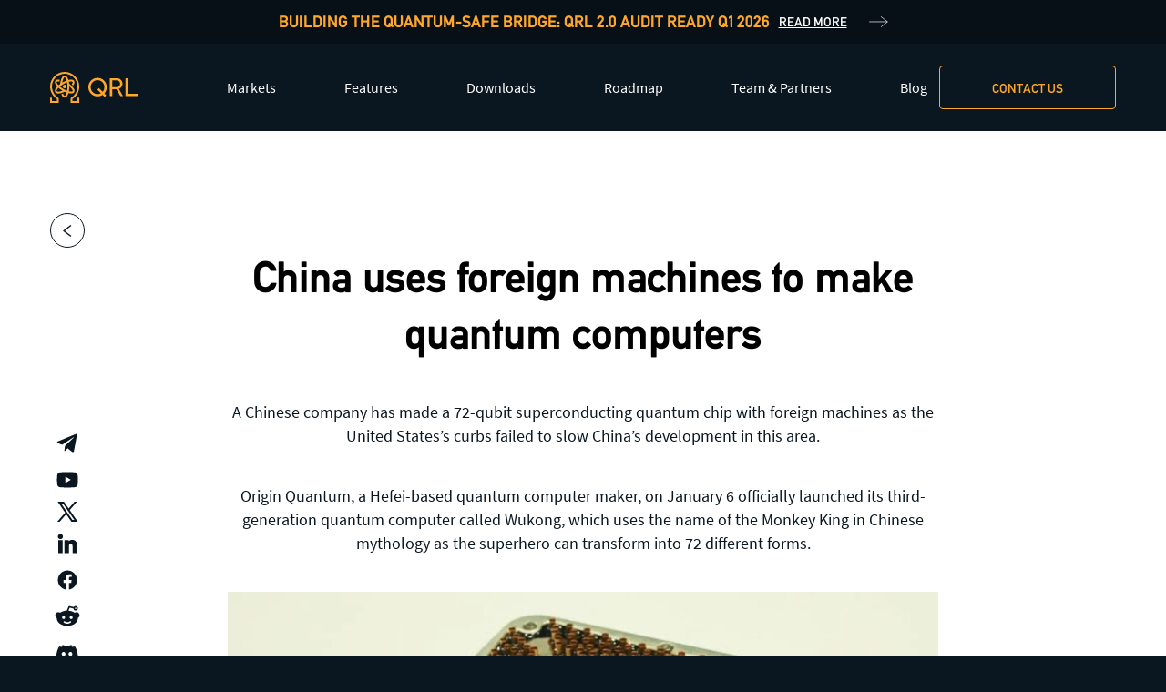

--- FILE ---
content_type: text/html; charset=UTF-8
request_url: https://www.theqrl.org/quantum-news/2024/china-uses-foreign-machines-to-make-quantum-computers/
body_size: 7284
content:
<!doctype html><html lang=en><head><meta charset=utf-8><title>China uses foreign machines to make quantum computers</title><meta name=description content="A Chinese company has made a 72-qubit superconducting quantum chip with foreign machines as the United States&rsquo;s curbs failed to slow China&rsquo;s development in this area.
Origin Quantum, a Hefei-based quantum computer maker, on January 6 officially launched its third-generation quantum computer called Wukong, which uses the name of the Monkey King in Chinese mythology as the superhero can transform into 72 different forms.
"><meta name=keywords content="quantum resistant,quantum proof,blockchain,crypto-currency,cryptocurrency,quantum blockchain,quantum computer,bitcoin"><meta http-equiv=x-ua-compatible content="IE=edge"><meta name=viewport content="width=device-width,initial-scale=1"><meta name=format-detection content="telephone=no"><meta name=google-site-verification content="kpNDf1jcs5t12PcEr3SnoX1pzclVezxfystHfJgbvuk"><link rel="shortcut icon" type=image/svg href=/favicon.svg><link rel=apple-touch-icon sizes=180x180 href=/apple-touch-icon.png><link rel=icon type=image/png sizes=32x32 href=/favicon-32x32.png><link rel=icon type=image/png sizes=16x16 href=/favicon-16x16.png><link rel=manifest href=/site.webmanifest><link rel=mask-icon href=/safari-pinned-tab.svg color=#ffa729><meta name=msapplication-TileColor content="#da532c"><meta name=theme-color content="#0b181e"><meta name=ahrefs-site-verification content="2e997068b41d39416d193d32bd78cfca807df23e7d2a320f52fe7fa309fb3554"><link rel=stylesheet href=https://www.theqrl.org/css/app.css><script async src="https://www.googletagmanager.com/gtag/js?id=G-TMTF29918D"></script>
<script type=text/javascript src=https://www.theqrl.org/js/header.js integrity="sha512-cm5EPyg6voE3PjhjO+XE1hzmkqtfEo6UxEVRqAgVycvWSm4N1T//QRP20S/QM3VEhcX9yGWQcNuRM4ael1JO0A=="></script><meta property="og:url" content="https://www.theqrl.org/quantum-news/2024/china-uses-foreign-machines-to-make-quantum-computers/"><meta property="og:title" content="China uses foreign machines to make quantum computers"><meta property="og:type" content="article"><meta name=twitter:title content="China uses foreign machines to make quantum computers"><meta property="article:published_time" content="2024-01-11 00:00:00 +0000 UTC"><meta property="og:image" content="https://www.theqrl.org/quantum_news/2024/output/0111.asiatimes.com-full.webp"><meta name=twitter:image content="https://www.theqrl.org/quantum_news/2024/output/0111.asiatimes.com-full.webp"><meta property="og:description" content="A Chinese company has made a 72-qubit superconducting quantum chip with foreign machines as the United States’s curbs failed to slow China’s development in this area.
Origin Quantum, a Hefei-based quantum computer maker, on January 6 officially launched its third-generation quantum computer called Wukong, which uses the name of the Monkey King in Chinese mythology as the superhero can transform into 72 different forms.
"><meta name=twitter:description content="A Chinese company has made a 72-qubit superconducting quantum chip with foreign machines as the United States’s curbs failed to slow China’s development in this area.
Origin Quantum, a Hefei-based quantum computer maker, on January 6 officially launched its third-generation quantum computer called Wukong, which uses the name of the Monkey King in Chinese mythology as the superhero can transform into 72 different forms.
"><meta name=twitter:card content="summary_large_image"></head><body data-page-name=blogPageInner class="blogPageInner quantum-news"><section id=countdown class=countdown><a class=flex_wrapper href=/blog/qrl-2.0-building-the-bridge-to-the-next-era/><div class="countdown-title flex_wrapper"><h2>Building the Quantum-Safe Bridge: QRL 2.0 Audit Ready Q1 2026</h2><span class="welcome__btn welcome__btn--text">Read More</span></div></a></section><style>.countdown{background-color:rgba(0,0,0,.3)}.countdown .flex_wrapper{align-items:center;justify-content:center}.countdown .countdown-title.flex_wrapper>h2{padding-right:10px}.countdown .countdown-title span{color:#fff;text-decoration:underline;height:auto;line-height:24px}.countdown .countdown-title h2{color:#ffa729;font-family:"alte din 1451 mittelschrift bold",sans-serif;text-transform:uppercase;font-weight:600}.countdown-title,.timer{vertical-align:middle;padding:10px}.header{position:relative;top:auto;transition:top 2s}.header.is-mobile-menu-oppened{position:fixed;top:0}.blogPage,.blogPageInner{padding-top:0}</style><header class=header id=header><div class=container><div class=header__inner><div class=header__logo-wrap><a href=/ class=header__logo-link><img src=/img/icons/qrl-logo.svg width=100px height=34px alt class=header__logo></a></div><div class=header__naw-cta-wrap><div class=header__nav><ul><li><a href=/markets>Markets</a></li><li><a href=/#features>Features</a></li><li><a href=/downloads>Downloads</a></li><li><a href=/roadmap>Roadmap</a></li><li><a href=/partners>Team & Partners</a></li><li><a href=/blog>Blog</a></li></ul></div><div class=header__cta><a href=# class="header__cta-link show-popup" data-popup=contact>Contact us</a></div></div><button id=mobile-menu-btn class=header__hamburger><svg class="hamburger__wrapper" xmlns="http://www.w3.org/2000/svg" xmlns:xlink="http://www.w3.org/1999/xlink" viewBox="0 0 23 16.3" style="enable-background:new 0 0 23 16.3"><rect class="hamburger__top" width="23" height="2.1"/><rect y="7.2" class="hamburger__center" width="23" height="1.9"/><rect x="0" y="14.3" class="hamburger__bottom" width="11.5" height="1.9"/></svg></button></div></div><div class=mobile-menu__wrapper><div class=mobile-menu__container><div class=mobile-menu__inner><ul class=mobile-menu__list><li><a href=/markets>Markets</a></li><li><a href=/#features>Features</a></li><li><a href=/downloads>Downloads</a></li><li><a href=/roadmap>Roadmap</a></li><li><a href=/partners>Partners</a></li><li><a href=/blog>Blog</a></li></ul><div class=header__cta><a href=# class="header__cta-link show-popup" data-popup=contact>Contact us</a></div></div><div class=mobile-menu__footer><div class=lower-footer__container><span class=lower-footer__copyright>© 2026 The QRL Foundation</span><div class=lower-footer__extra-info><a class=lower-footer__link href=/privacy>Privacy Policy</a>
<a class=lower-footer__link href=/terms>Terms of Service</a><div class=lower-footer__designed><img src=/img/icons/copyright.svg alt></div></div></div></div></div></div></header><main><section class="blogPage__inner big-padding bg-white"><div class=article-content id=article-container><div class=article-content__fixed-aside id=article-aside><div class=container><div class=article-aside><a href=/quantum-news class="article-aside__item article-aside__item--back"><svg width="11" height="13" viewBox="0 0 11 13" fill="none" xmlns="http://www.w3.org/2000/svg"><path d="M9.45534-.725446e-7 10.2852 1.07539 3.22495 6.49319 10.2852 11.9246 9.45534 13 .993982 6.49319 9.45534-.725446e-7z" fill="#0b181e"/></svg></a><div class=article-aside__items><a href=https://t.me/QRLedgerOfficial title target=_blank class=follow__link><svg width="40" height="40" viewBox="0 0 40 40" fill="none" xmlns="http://www.w3.org/2000/svg"><path d="M29.4769 9.23374 8.89902 17.723S7.92751 18.0747 8.00433 18.7211C8.08114 19.3676 8.87642 19.6623 8.87642 19.6623L14.0503 21.497l12.4262-8.3038S27.195 12.7368 27.1679 13.1932c0 0 .1265.0808-.2576.456300000000001C26.5263 14.025 17.1455 22.8945 17.1455 22.8945L16.4677 28.9548C16.7524 29.0879 17.0145 28.8787 17.0145 28.8787l3.3438-3.2084 5.2145 4.2066C26.9826 30.5233 27.4932 29.1782 27.4932 29.1782L31.1579 9.74233C31.1669 8.45421 29.4769 9.23374 29.4769 9.23374z" fill="#fff"/></svg></a><a href=https://www.youtube.com/c/QRLedger title="youtube channel" target=_blank class=follow__link><svg width="40" height="40" viewBox="0 0 40 40" fill="none" xmlns="http://www.w3.org/2000/svg"><path d="M31.7043 13.7939C31.4264 12.6942 30.6052 11.8284 29.5639 11.534 27.6766 11 20.1053 11 20.1053 11S12.534 11 10.6467 11.534c-1.04138.2944-1.86261 1.1602-2.14048 2.2599C8 15.7883 8 19.9474 8 19.9474S8 24.1065 8.50622 26.1008c.27787 1.0997 1.0991 1.9656 2.14048 2.26C12.534 28.8947 20.1053 28.8947 20.1053 28.8947S27.6766 28.8947 29.5639 28.3608c1.0413-.2944 1.8625-1.1603 2.1404-2.26C32.2105 24.1065 32.2105 19.9474 32.2105 19.9474S32.2105 15.7883 31.7043 13.7939zM17.6292 23.724V16.1707l6.3277 3.7767-6.3277 3.7766z" fill="#fff"/></svg></a><a href=https://twitter.com/qrledger title="follow on twitter" target=_blank class=follow__link><svg xmlns="http://www.w3.org/2000/svg" viewBox="0 0 30 30" width="30" height="30" fill="none"><path fill="#fff" d="M26.37 26l-8.795-12.822.015.012L25.52 4h-2.65l-6.46 7.48L11.28 4H4.33l8.211 11.971L12.54 15.97 3.88 26h2.65l7.182-8.322L19.42 26h6.95zM10.23 6l12.34 18h-2.1L8.12 6h2.11z"/></svg></a><a href=https://www.linkedin.com/company/the-quantum-resistant-ledger/ title target=_blank class=follow__link><svg width="40" height="40" viewBox="0 0 40 40" fill="none" xmlns="http://www.w3.org/2000/svg"><path d="M14.1455 16.1029H9.70807C9.51126 16.1029 9.35154 16.263 9.35154 16.4602V30.7479C9.35154 30.9452 9.51126 31.1053 9.70807 31.1053H14.1455c.1968.0.3566-.1601.3566-.357399999999998V16.4602C14.5021 16.263 14.3423 16.1029 14.1455 16.1029z" fill="#fff"/><path d="M11.9286 9C10.3135 9 9 10.3149 9 11.9314c0 1.6173 1.3135 2.9329 2.9286 2.9329 1.6137.0 2.9257-1.3156 2.9257-2.9329C14.8543 10.3149 13.5416 9 11.9286 9z" fill="#fff"/><path d="M25.4328 15.7478c-1.782.0-3.0998.768300000000002-3.8991 1.6401v-.9283C21.5337 16.2624 21.3739 16.1023 21.1771 16.1023H16.9272C16.7304 16.1023 16.5707 16.2624 16.5707 16.4596V30.7473C16.5707 30.9446 16.7304 31.1046 16.9272 31.1046h4.4282C21.5522 31.1046 21.7119 30.9446 21.7119 30.7473V23.6789c0-2.3819.645399999999999-3.3102 2.3026-3.3102 1.8047.0 1.9481 1.4878 1.9481 3.4324v6.9462C25.9626 30.9446 26.1223 31.1046 26.3191 31.1046h4.4296c.1968.0.3566-.16.3566-.357300000000002V22.9106c0-3.5417-.6739-7.1628-5.6725-7.1628z" fill="#fff"/></svg></a><a href=https://www.facebook.com/theqrl/ title="facebook page" target=_blank class=follow__link><svg width="40" height="40" viewBox="0 0 40 40" fill="none" xmlns="http://www.w3.org/2000/svg"><path d="M20.0526 9C13.9484 9 9 13.9787 9 20.1202c0 5.5503 4.0418 10.1508 9.3257 10.9851V23.3346H15.5193V20.1202h2.8064V17.6703c0-2.787 1.6501-4.3265 4.1747-4.3265 1.2093.0 2.4741.2172 2.4741.2172v2.7366H23.5808c-1.3729.0-1.8012.857300000000002-1.8012 1.7367v2.0859H24.845L24.355 23.3346H21.7796v7.7707C27.0635 30.271 31.1053 25.6707 31.1053 20.1202 31.1053 13.9787 26.1568 9 20.0526 9z" fill="#fff"/></svg></a><a href=https://www.reddit.com/r/qrl title="Reddit page" target=_blank class=follow__link><svg width="40" height="40" viewBox="0 0 40 40" fill="none" xmlns="http://www.w3.org/2000/svg"><path d="M34 18.6156c0-1.9516-1.563-3.5384-3.4846-3.5384-.7685.0-1.4986.2547-2.0943.716700000000001-1.9445-1.3711-4.4918-2.1884-7.2011-2.3955l1.4618-3.48183L26.935 10.9249c.1358 1.3358 1.237 2.3832 2.5873 2.3832 1.441.0 2.6137-1.1908 2.6137-2.6539C32.1357 9.19072 30.963 8 29.522 8c-.9131.0-1.7163.4795-2.1832 1.20305L22.368 8.02323C21.9464 7.92601 21.5335 8.14368 21.3663 8.538l-2.0211 4.8122C16.4198 13.4529 13.6319 14.2897 11.5272 15.7474 10.9539 15.3158 10.243 15.0769 9.48521 15.0769 7.56298 15.0769 6 16.664 6 18.6156c0 1.2934.69535 2.4629 1.76153 3.0625C7.74769 21.8338 7.74232 21.993 7.74232 22.1542 7.74232 27.0315 13.2136 31 19.9391 31c6.7239.0 12.1966-3.9685 12.1966-8.8461C32.1357 22.0159 32.1306 21.8797 32.1218 21.7435 33.2578 21.1562 34 19.9583 34 18.6156zM29.522 9.76945C30.0033 9.76945 30.3933 10.1655 30.3933 10.6542S30.0033 11.5389 29.522 11.5389C29.0408 11.5389 28.6507 11.1429 28.6507 10.6542 28.651 10.1655 29.0411 9.76945 29.522 9.76945zM13.8406 21.2692C13.8406 20.2921 14.6207 19.5 15.5829 19.5 16.5452 19.5 17.3252 20.2921 17.3252 21.2692c0 .977-.779999999999998 1.7691-1.7423 1.7691C14.6207 23.0386 13.8406 22.2465 13.8406 21.2692zm10.1215 5.8687C22.7598 28.0206 21.3485 28.4631 19.9389 28.4631c-1.4097.0-2.821-.4422-4.0233-1.3252C15.5253 26.8514 15.4383 26.2976 15.7205 25.903 16.0026 25.5084 16.548 25.4201 16.9366 25.7048c1.7963 1.3181 4.208 1.3215 6.0042.0C23.3294 25.4201 23.8731 25.505 24.157 25.903 24.4397 26.2991 24.3507 26.8511 23.9621 27.1379zM24.2951 23.0386C23.3328 23.0386 22.5528 22.2465 22.5528 21.2695c0-.9771.779999999999998-1.7692 1.7423-1.7692C25.2573 19.5003 26.0374 20.2924 26.0374 21.2695c0 .977-.780100000000001 1.7691-1.7423 1.7691z" fill="#fff"/></svg></a><a href=https://theqrl.org/discord title="Discord page" target=_blank class=follow__link><svg width="40" height="40" viewBox="0 0 40 40" fill="none" xmlns="http://www.w3.org/2000/svg"><path d="M29.1459 13.2343c-3.0957-2.2986-6.0615-2.2341-6.0615-2.2341L22.7814 11.3439c3.6801 1.0956 5.3903 2.7067 5.3903 2.7067-2.2514-1.203-4.4595-1.8045-6.516-2.0408C20.097 11.838 18.6033 11.8809 17.2828 12.0528 17.1529 12.0528 17.0446 12.0743 16.9148 12.0958 16.1571 12.1817 14.317 12.4395 12.0007 13.4491c-.801.3437-1.2773.6015-1.2773.6015s1.7752-1.697 5.6718-2.7926l-.2165-.2578S13.2346 10.9357 10.1173 13.2343c0 0-3.1173 5.5639-3.1173 12.4166.0.0 1.81843 3.0935 6.6026 3.2438.0.0.801-.9452 1.4504-1.7615C12.3037 26.3169 11.2646 24.6198 11.2646 24.6198S11.4811 24.7702 11.8708 24.985C11.8924 24.985 11.9141 25.0065 11.9574 25.028 12.0223 25.0709 12.0873 25.0924 12.1522 25.1354 12.6934 25.4361 13.2346 25.6724 13.7325 25.8658 14.6201 26.231 15.6808 26.5532 16.9148 26.7895 18.5384 27.0902 20.4434 27.1977 22.5216 26.811c1.0174-.1934 2.0565-.4726 3.1389-.9238C26.4182 25.608 27.2625 25.1998 28.15 24.6198c0 0-1.0823 1.7401-3.9182 2.5349C24.8812 27.9495 25.6605 28.8733 25.6605 28.8733 30.4447 28.7229 32.2632 25.6295 32.2632 25.6509c0-6.8527-3.1173-12.4166-3.1173-12.4166zM15.5942 23.6531c-1.2122.0-2.2081-1.0526-2.2081-2.363.0-1.3104.9742-2.363 2.2081-2.363 1.234.0 2.2298 1.0526 2.2081 2.363.0 1.3104-.9741 2.363-2.2081 2.363zm7.9015.0c-1.2122.0-2.2081-1.0526-2.2081-2.363.0-1.3104.9742-2.363 2.2081-2.363 1.2123.0 2.2081 1.0526 2.2081 2.363.0 1.3104-.9741 2.363-2.2081 2.363z" fill="#fff"/></svg></a><a href=https://github.com/theQRL/ title=GitHub target=_blank class=follow__link><svg width="40" height="40" viewBox="0 0 40 40" fill="none" xmlns="http://www.w3.org/2000/svg"><path fill-rule="evenodd" clip-rule="evenodd" d="M20.2494 8C13.4848 8 8 13.3683 8 19.9893c0 5.2968 3.5091 9.7916 8.3773 11.3759C16.9898 31.4764 17.215 31.1051 17.215 30.7875 17.215 30.5016 17.2028 29.5566 17.1987 28.556 13.789 29.2806 13.071 27.1424 13.071 27.1424c-.5578-1.3857-1.359-1.755-1.359-1.755-1.1116-.744499999999999.0831-.7286.0831-.7286C13.0243 24.7442 13.6734 25.8937 13.6734 25.8937 14.7667 27.7261 16.5395 27.196 17.2373 26.8903 17.3468 26.116 17.6653 25.5859 18.0142 25.2861 15.2941 24.9824 12.4341 23.954 12.4341 19.362c0-1.3084.4787-2.3784 1.2616-3.2182C13.5679 15.842 13.1501 14.623 13.8134 12.9712c0 0 1.0284-.3216 3.3691 1.2289C18.1602 13.9341 19.2069 13.8011 20.2494 13.7971 21.29 13.8011 22.3387 13.9341 23.3184 14.2001c2.3387-1.5505 3.3651-1.2289 3.3651-1.2289C27.3508 14.623 26.931 15.842 26.8032 16.1438c.785.8398 1.2596 1.9098 1.2596 3.2182.0 4.6039-2.8661 5.6184-5.5923 5.9162C22.9107 25.6495 23.3022 26.3801 23.3022 27.4978 23.3022 29.1019 23.288 30.3924 23.288 30.7875 23.288 31.1071 23.5091 31.4803 24.1298 31.3632c4.864-1.5863 8.3691-6.079 8.3691-11.3739C32.4989 13.3683 27.0141 8 20.2494 8z" fill="#fff"/><path d="M12.6389 25.2123C12.6126 25.2719 12.5152 25.2898 12.428 25.2481 12.3387 25.2084 12.29 25.127 12.3184 25.0674 12.3448 25.0059 12.4401 24.99 12.5294 25.0297 12.6186 25.0714 12.6693 25.1528 12.6389 25.2123z" fill="#fff"/><path d="M13.1359 25.7545C13.0771 25.8081 12.9635 25.7823 12.8864 25.6989 12.8053 25.6155 12.7911 25.5044 12.8499 25.4508 12.9107 25.3972 13.0203 25.423 13.1014 25.5064 13.1805 25.5897 13.1967 25.7009 13.1359 25.7545z" fill="#fff"/><path d="M13.6187 26.4458C13.5436 26.4974 13.4199 26.4498 13.3448 26.3426 13.2698 26.2354 13.2698 26.1083 13.3468 26.0567 13.4219 26.0051 13.5436 26.0507 13.6207 26.1579 13.6957 26.2652 13.6957 26.3942 13.6187 26.4458z" fill="#fff"/><path d="M14.2799 27.1125C14.2129 27.1859 14.0689 27.1661 13.9655 27.0668 13.858 26.9695 13.8296 26.8325 13.8965 26.7611 13.9655 26.6876 14.1075 26.7094 14.2129 26.8067 14.3184 26.902 14.3509 27.041 14.2799 27.1125z" fill="#fff"/><path d="M15.1927 27.4997C15.1622 27.593 15.0243 27.6367 14.8864 27.5969 14.7485 27.5553 14.6572 27.4461 14.6856 27.3508 14.714 27.2555 14.8519 27.2118 14.9919 27.2535 15.1318 27.2952 15.2211 27.4044 15.1927 27.4997z" fill="#fff"/><path d="M16.1947 27.5709C16.1988 27.6702 16.0811 27.7516 15.9351 27.7536 15.789 27.7575 15.6694 27.6761 15.6694 27.5788 15.6694 27.4796 15.785 27.3982 15.931 27.3962 16.075 27.3942 16.1947 27.4736 16.1947 27.5709z" fill="#fff"/><path d="M17.1277 27.4167C17.146 27.514 17.0446 27.6113 16.8985 27.6391 16.7566 27.6649 16.6247 27.6053 16.6064 27.51 16.5882 27.4107 16.6916 27.3115 16.8336 27.2857 16.9797 27.2599 17.1095 27.3194 17.1277 27.4167z" fill="#fff"/></svg></a></div></div></div></div><div class="container-mini blog-article"><h1>China uses foreign machines to make quantum computers</h1><div class="center date-box"><span><p>A Chinese company has made a 72-qubit superconducting quantum chip with foreign machines as the United States&rsquo;s curbs failed to slow China&rsquo;s development in this area.</p><p>Origin Quantum, a Hefei-based quantum computer maker, on January 6 officially launched its third-generation quantum computer called Wukong, which uses the name of the Monkey King in Chinese mythology as the superhero can transform into 72 different forms.</p></span></div><div class="center date-box img-header"><img src=/quantum_news/2024/output/0111.asiatimes.com-full.webp alt><div class=captions><div class=img-caption>KF-C72-300, a 76-qubit quantum chip, can work only at a temperature close to absolute zero. Photo: Origin Quantum</div></div></div><div class="place-date flex_wrapper flex_jc_between"><p><a href=/quantum-news/nation/china>China</a></p><p>11th January 2024</p></div><div class=blog-article__inner><p>A Chinese company has made a 72-qubit superconducting quantum chip with foreign machines as the United States&rsquo;s curbs failed to slow China&rsquo;s development in this area.</p><p>Origin Quantum, a Hefei-based quantum computer maker, on January 6 officially launched its third-generation quantum computer called Wukong, which uses the name of the Monkey King in Chinese mythology as the superhero can transform into 72 different forms.</p></div><div class="place-date flex_wrapper flex_jc_between mt0"><p></p><p>11th January 2024</p></div><hr><div class="author-box flex_wrapper"><div class=author-box-img><img src=/img/guests/guest.png alt></div><div class="author-box-text flex_dir_col flex_jc_center"><p>READ MORE AT</p><p><a href=https://asiatimes.com/2024/01/china-makes-quantum-chips-with-foreign-machines/ style=text-decoration:none>asiatimes.com</a></p></div><div></div></div></div></div></section><div class="popup-wrap popup-wrap--contact"><div class=popup-wrap__helper></div><div class=container><div class=features-popup><div class="features-popup__close-btn close-btn"></div><div class=features-popup__inner><div class="features-popup__col features-popup__col--title"><div class=features-popup__title>Contact Us</div><p><a class="popup-wrap__helper joanclarke" href=/#subscribe>Join our mailing list</a>, contact the team or join our vibrant and friendly community of users, developers and enthusiasts on <a href=https://www.theqrl.org/discord style=text-decoration:underline>Discord</a> or one of our other social channels</p></div><div class="features-popup__col features-popup__col--content"><div class="footer__main-links flex_wrapper" style=margin-top:50px><div class="footer__main-links-box popup-edit"><h3>Press enquiries</h3><a href=mailto:press@theqrl.org title=press>press@theqrl.org</a></div><div class="footer__main-links-box popup-edit"><h3>Support requests</h3><a href=mailto:support@theqrl.org title=support>support@theqrl.org</a></div><div class="footer__main-links-box popup-edit"><h3>General enquiries</h3><a href=mailto:info@theqrl.org title=info>info@theqrl.org</a></div><div class=foll__linx style=margin-top:50px><a href=https://t.me/QRLedgerOfficial title target=_blank class=follow__link><svg width="40" height="40" viewBox="0 0 40 40" fill="none" xmlns="http://www.w3.org/2000/svg"><path d="M29.4769 9.23374 8.89902 17.723S7.92751 18.0747 8.00433 18.7211C8.08114 19.3676 8.87642 19.6623 8.87642 19.6623L14.0503 21.497l12.4262-8.3038S27.195 12.7368 27.1679 13.1932c0 0 .1265.0808-.2576.456300000000001C26.5263 14.025 17.1455 22.8945 17.1455 22.8945L16.4677 28.9548C16.7524 29.0879 17.0145 28.8787 17.0145 28.8787l3.3438-3.2084 5.2145 4.2066C26.9826 30.5233 27.4932 29.1782 27.4932 29.1782L31.1579 9.74233C31.1669 8.45421 29.4769 9.23374 29.4769 9.23374z" fill="#fff"/></svg></a><a href=https://www.youtube.com/c/QRLedger title="youtube channel" target=_blank class=follow__link><svg width="40" height="40" viewBox="0 0 40 40" fill="none" xmlns="http://www.w3.org/2000/svg"><path d="M31.7043 13.7939C31.4264 12.6942 30.6052 11.8284 29.5639 11.534 27.6766 11 20.1053 11 20.1053 11S12.534 11 10.6467 11.534c-1.04138.2944-1.86261 1.1602-2.14048 2.2599C8 15.7883 8 19.9474 8 19.9474S8 24.1065 8.50622 26.1008c.27787 1.0997 1.0991 1.9656 2.14048 2.26C12.534 28.8947 20.1053 28.8947 20.1053 28.8947S27.6766 28.8947 29.5639 28.3608c1.0413-.2944 1.8625-1.1603 2.1404-2.26C32.2105 24.1065 32.2105 19.9474 32.2105 19.9474S32.2105 15.7883 31.7043 13.7939zM17.6292 23.724V16.1707l6.3277 3.7767-6.3277 3.7766z" fill="#fff"/></svg></a><a href=https://twitter.com/qrledger title="follow on twitter" target=_blank class=follow__link><svg xmlns="http://www.w3.org/2000/svg" viewBox="0 0 30 30" width="30" height="30" fill="none"><path fill="#fff" d="M26.37 26l-8.795-12.822.015.012L25.52 4h-2.65l-6.46 7.48L11.28 4H4.33l8.211 11.971L12.54 15.97 3.88 26h2.65l7.182-8.322L19.42 26h6.95zM10.23 6l12.34 18h-2.1L8.12 6h2.11z"/></svg></a><a href=https://www.linkedin.com/company/the-quantum-resistant-ledger/ title target=_blank class=follow__link><svg width="40" height="40" viewBox="0 0 40 40" fill="none" xmlns="http://www.w3.org/2000/svg"><path d="M14.1455 16.1029H9.70807C9.51126 16.1029 9.35154 16.263 9.35154 16.4602V30.7479C9.35154 30.9452 9.51126 31.1053 9.70807 31.1053H14.1455c.1968.0.3566-.1601.3566-.357399999999998V16.4602C14.5021 16.263 14.3423 16.1029 14.1455 16.1029z" fill="#fff"/><path d="M11.9286 9C10.3135 9 9 10.3149 9 11.9314c0 1.6173 1.3135 2.9329 2.9286 2.9329 1.6137.0 2.9257-1.3156 2.9257-2.9329C14.8543 10.3149 13.5416 9 11.9286 9z" fill="#fff"/><path d="M25.4328 15.7478c-1.782.0-3.0998.768300000000002-3.8991 1.6401v-.9283C21.5337 16.2624 21.3739 16.1023 21.1771 16.1023H16.9272C16.7304 16.1023 16.5707 16.2624 16.5707 16.4596V30.7473C16.5707 30.9446 16.7304 31.1046 16.9272 31.1046h4.4282C21.5522 31.1046 21.7119 30.9446 21.7119 30.7473V23.6789c0-2.3819.645399999999999-3.3102 2.3026-3.3102 1.8047.0 1.9481 1.4878 1.9481 3.4324v6.9462C25.9626 30.9446 26.1223 31.1046 26.3191 31.1046h4.4296c.1968.0.3566-.16.3566-.357300000000002V22.9106c0-3.5417-.6739-7.1628-5.6725-7.1628z" fill="#fff"/></svg></a><a href=https://www.facebook.com/theqrl/ title="facebook page" target=_blank class=follow__link><svg width="40" height="40" viewBox="0 0 40 40" fill="none" xmlns="http://www.w3.org/2000/svg"><path d="M20.0526 9C13.9484 9 9 13.9787 9 20.1202c0 5.5503 4.0418 10.1508 9.3257 10.9851V23.3346H15.5193V20.1202h2.8064V17.6703c0-2.787 1.6501-4.3265 4.1747-4.3265 1.2093.0 2.4741.2172 2.4741.2172v2.7366H23.5808c-1.3729.0-1.8012.857300000000002-1.8012 1.7367v2.0859H24.845L24.355 23.3346H21.7796v7.7707C27.0635 30.271 31.1053 25.6707 31.1053 20.1202 31.1053 13.9787 26.1568 9 20.0526 9z" fill="#fff"/></svg></a><a href=https://www.reddit.com/r/qrl title="Reddit page" target=_blank class=follow__link><svg width="40" height="40" viewBox="0 0 40 40" fill="none" xmlns="http://www.w3.org/2000/svg"><path d="M34 18.6156c0-1.9516-1.563-3.5384-3.4846-3.5384-.7685.0-1.4986.2547-2.0943.716700000000001-1.9445-1.3711-4.4918-2.1884-7.2011-2.3955l1.4618-3.48183L26.935 10.9249c.1358 1.3358 1.237 2.3832 2.5873 2.3832 1.441.0 2.6137-1.1908 2.6137-2.6539C32.1357 9.19072 30.963 8 29.522 8c-.9131.0-1.7163.4795-2.1832 1.20305L22.368 8.02323C21.9464 7.92601 21.5335 8.14368 21.3663 8.538l-2.0211 4.8122C16.4198 13.4529 13.6319 14.2897 11.5272 15.7474 10.9539 15.3158 10.243 15.0769 9.48521 15.0769 7.56298 15.0769 6 16.664 6 18.6156c0 1.2934.69535 2.4629 1.76153 3.0625C7.74769 21.8338 7.74232 21.993 7.74232 22.1542 7.74232 27.0315 13.2136 31 19.9391 31c6.7239.0 12.1966-3.9685 12.1966-8.8461C32.1357 22.0159 32.1306 21.8797 32.1218 21.7435 33.2578 21.1562 34 19.9583 34 18.6156zM29.522 9.76945C30.0033 9.76945 30.3933 10.1655 30.3933 10.6542S30.0033 11.5389 29.522 11.5389C29.0408 11.5389 28.6507 11.1429 28.6507 10.6542 28.651 10.1655 29.0411 9.76945 29.522 9.76945zM13.8406 21.2692C13.8406 20.2921 14.6207 19.5 15.5829 19.5 16.5452 19.5 17.3252 20.2921 17.3252 21.2692c0 .977-.779999999999998 1.7691-1.7423 1.7691C14.6207 23.0386 13.8406 22.2465 13.8406 21.2692zm10.1215 5.8687C22.7598 28.0206 21.3485 28.4631 19.9389 28.4631c-1.4097.0-2.821-.4422-4.0233-1.3252C15.5253 26.8514 15.4383 26.2976 15.7205 25.903 16.0026 25.5084 16.548 25.4201 16.9366 25.7048c1.7963 1.3181 4.208 1.3215 6.0042.0C23.3294 25.4201 23.8731 25.505 24.157 25.903 24.4397 26.2991 24.3507 26.8511 23.9621 27.1379zM24.2951 23.0386C23.3328 23.0386 22.5528 22.2465 22.5528 21.2695c0-.9771.779999999999998-1.7692 1.7423-1.7692C25.2573 19.5003 26.0374 20.2924 26.0374 21.2695c0 .977-.780100000000001 1.7691-1.7423 1.7691z" fill="#fff"/></svg></a><a href=https://theqrl.org/discord title="Discord page" target=_blank class=follow__link><svg width="40" height="40" viewBox="0 0 40 40" fill="none" xmlns="http://www.w3.org/2000/svg"><path d="M29.1459 13.2343c-3.0957-2.2986-6.0615-2.2341-6.0615-2.2341L22.7814 11.3439c3.6801 1.0956 5.3903 2.7067 5.3903 2.7067-2.2514-1.203-4.4595-1.8045-6.516-2.0408C20.097 11.838 18.6033 11.8809 17.2828 12.0528 17.1529 12.0528 17.0446 12.0743 16.9148 12.0958 16.1571 12.1817 14.317 12.4395 12.0007 13.4491c-.801.3437-1.2773.6015-1.2773.6015s1.7752-1.697 5.6718-2.7926l-.2165-.2578S13.2346 10.9357 10.1173 13.2343c0 0-3.1173 5.5639-3.1173 12.4166.0.0 1.81843 3.0935 6.6026 3.2438.0.0.801-.9452 1.4504-1.7615C12.3037 26.3169 11.2646 24.6198 11.2646 24.6198S11.4811 24.7702 11.8708 24.985C11.8924 24.985 11.9141 25.0065 11.9574 25.028 12.0223 25.0709 12.0873 25.0924 12.1522 25.1354 12.6934 25.4361 13.2346 25.6724 13.7325 25.8658 14.6201 26.231 15.6808 26.5532 16.9148 26.7895 18.5384 27.0902 20.4434 27.1977 22.5216 26.811c1.0174-.1934 2.0565-.4726 3.1389-.9238C26.4182 25.608 27.2625 25.1998 28.15 24.6198c0 0-1.0823 1.7401-3.9182 2.5349C24.8812 27.9495 25.6605 28.8733 25.6605 28.8733 30.4447 28.7229 32.2632 25.6295 32.2632 25.6509c0-6.8527-3.1173-12.4166-3.1173-12.4166zM15.5942 23.6531c-1.2122.0-2.2081-1.0526-2.2081-2.363.0-1.3104.9742-2.363 2.2081-2.363 1.234.0 2.2298 1.0526 2.2081 2.363.0 1.3104-.9741 2.363-2.2081 2.363zm7.9015.0c-1.2122.0-2.2081-1.0526-2.2081-2.363.0-1.3104.9742-2.363 2.2081-2.363 1.2123.0 2.2081 1.0526 2.2081 2.363.0 1.3104-.9741 2.363-2.2081 2.363z" fill="#fff"/></svg></a><a href=https://github.com/theQRL/ title=GitHub target=_blank class=follow__link><svg width="40" height="40" viewBox="0 0 40 40" fill="none" xmlns="http://www.w3.org/2000/svg"><path fill-rule="evenodd" clip-rule="evenodd" d="M20.2494 8C13.4848 8 8 13.3683 8 19.9893c0 5.2968 3.5091 9.7916 8.3773 11.3759C16.9898 31.4764 17.215 31.1051 17.215 30.7875 17.215 30.5016 17.2028 29.5566 17.1987 28.556 13.789 29.2806 13.071 27.1424 13.071 27.1424c-.5578-1.3857-1.359-1.755-1.359-1.755-1.1116-.744499999999999.0831-.7286.0831-.7286C13.0243 24.7442 13.6734 25.8937 13.6734 25.8937 14.7667 27.7261 16.5395 27.196 17.2373 26.8903 17.3468 26.116 17.6653 25.5859 18.0142 25.2861 15.2941 24.9824 12.4341 23.954 12.4341 19.362c0-1.3084.4787-2.3784 1.2616-3.2182C13.5679 15.842 13.1501 14.623 13.8134 12.9712c0 0 1.0284-.3216 3.3691 1.2289C18.1602 13.9341 19.2069 13.8011 20.2494 13.7971 21.29 13.8011 22.3387 13.9341 23.3184 14.2001c2.3387-1.5505 3.3651-1.2289 3.3651-1.2289C27.3508 14.623 26.931 15.842 26.8032 16.1438c.785.8398 1.2596 1.9098 1.2596 3.2182.0 4.6039-2.8661 5.6184-5.5923 5.9162C22.9107 25.6495 23.3022 26.3801 23.3022 27.4978 23.3022 29.1019 23.288 30.3924 23.288 30.7875 23.288 31.1071 23.5091 31.4803 24.1298 31.3632c4.864-1.5863 8.3691-6.079 8.3691-11.3739C32.4989 13.3683 27.0141 8 20.2494 8z" fill="#fff"/><path d="M12.6389 25.2123C12.6126 25.2719 12.5152 25.2898 12.428 25.2481 12.3387 25.2084 12.29 25.127 12.3184 25.0674 12.3448 25.0059 12.4401 24.99 12.5294 25.0297 12.6186 25.0714 12.6693 25.1528 12.6389 25.2123z" fill="#fff"/><path d="M13.1359 25.7545C13.0771 25.8081 12.9635 25.7823 12.8864 25.6989 12.8053 25.6155 12.7911 25.5044 12.8499 25.4508 12.9107 25.3972 13.0203 25.423 13.1014 25.5064 13.1805 25.5897 13.1967 25.7009 13.1359 25.7545z" fill="#fff"/><path d="M13.6187 26.4458C13.5436 26.4974 13.4199 26.4498 13.3448 26.3426 13.2698 26.2354 13.2698 26.1083 13.3468 26.0567 13.4219 26.0051 13.5436 26.0507 13.6207 26.1579 13.6957 26.2652 13.6957 26.3942 13.6187 26.4458z" fill="#fff"/><path d="M14.2799 27.1125C14.2129 27.1859 14.0689 27.1661 13.9655 27.0668 13.858 26.9695 13.8296 26.8325 13.8965 26.7611 13.9655 26.6876 14.1075 26.7094 14.2129 26.8067 14.3184 26.902 14.3509 27.041 14.2799 27.1125z" fill="#fff"/><path d="M15.1927 27.4997C15.1622 27.593 15.0243 27.6367 14.8864 27.5969 14.7485 27.5553 14.6572 27.4461 14.6856 27.3508 14.714 27.2555 14.8519 27.2118 14.9919 27.2535 15.1318 27.2952 15.2211 27.4044 15.1927 27.4997z" fill="#fff"/><path d="M16.1947 27.5709C16.1988 27.6702 16.0811 27.7516 15.9351 27.7536 15.789 27.7575 15.6694 27.6761 15.6694 27.5788 15.6694 27.4796 15.785 27.3982 15.931 27.3962 16.075 27.3942 16.1947 27.4736 16.1947 27.5709z" fill="#fff"/><path d="M17.1277 27.4167C17.146 27.514 17.0446 27.6113 16.8985 27.6391 16.7566 27.6649 16.6247 27.6053 16.6064 27.51 16.5882 27.4107 16.6916 27.3115 16.8336 27.2857 16.9797 27.2599 17.1095 27.3194 17.1277 27.4167z" fill="#fff"/></svg></a></div></div></div></div></div></div></div></div></div></main><footer class=footer><div class="container animate-fade"><div class="footer__main flex_wrapper"><div class=footer__main-logo-box><a href=/ title><img src=/img/icons/qrl-logo.svg alt="qrl logo"></a><p>Zug, Switzerland CHE-229.731.700</p><a href=mailto:info@theqrl.org class=mail>info@theqrl.org</a></div><div class="footer__main-links flex_wrapper"><div class=footer__main-links-box><h3>Site Map</h3><a href=/why title=Markets>QRL Explainer</a>
<a href=/markets title=Markets>Markets</a>
<a href=/partners title=Partners>Partners</a>
<a href=/events title=Blog>Events</a>
<a href=/presskit title="Press Kit">Press Kit</a>
<a href=/tokenomics title="Press Kit">Tokenomics</a>
<a href title="Contact Us" class=show-popup data-popup=contact>Contact Us</a><h3>Updates</h3><a href=/weekly title=Blog>Weekly Updates</a>
<a href=/quantum-news title=Blog>Quantum News</a>
<a href=/blog title=Blog>Blog</a>
<a href=/roadmap title=Roadmap>Roadmap</a></div><div class=footer__main-links-box><h3>Cryptography</h3><a href=/research title=Citations>Research</a>
<a href=/research/citations title=Citations>Citations</a>
<a href=https://qrl.foundation title=Citations>Grants</a>
<a href=https://datatracker.ietf.org/doc/draft-irtf-cfrg-xmss-hash-based-signatures/ title=XMSS target=_blank>XMSS</a>
<a href=https://huelsing.files.wordpress.com/2013/05/wotsspr.pdf title="Winternitz OTS+" target=_blank>Winternitz OTS+</a>
<a href=https://eprint.iacr.org/2017/634.pdf title=Kyber target=_blank>Kyber</a>
<a href=https://cryptojedi.org/papers/dilithium-20170627.pdf title=Dilithium target=_blank>Dilithium</a><h3>Security</h3><a href=/security-report title="Security Report">Security Report</a>
<a href=/bug-bounty title="Bug Bounty">Bug Bounty</a></div><div class=footer__main-links-box><h3>Whitepaper</h3><a href=https://github.com/theQRL/Whitepaper/blob/master/QRL_whitepaper.pdf title=English target=_blank>English</a>
<a href=https://github.com/theQRL/Whitepaper/blob/master/translations/ja/QRL_whitepaper_ja.pdf title=Japanese target=_blank>Japanese</a>
<a href=https://github.com/theQRL/Whitepaper/blob/master/translations/ru/QRL_whitepaper_ru.pdf title=Russian target=_blank>Russian</a>
<a href=https://github.com/theQRL/Whitepaper/blob/master/translations/fr/QRL_whitepaper_fr.pdf title=French target=_blank>French</a>
<a href=https://github.com/theQRL/Whitepaper/blob/master/translations/vi/QRL_whitepaper_vi.pdf title=Vietnamese target=_blank>Vietnamese</a>
<a href=https://github.com/theQRL/Whitepaper/blob/master/translations/tr/QRL_whitepaper_tr.pdf title=Turkish target=_blank>Turkish</a>
<a href=https://github.com/theQRL/Whitepaper/blob/master/translations/zh/QRL_whitepaper_zh.pdf title=Chinese target=_blank>Chinese</a>
<a href=https://github.com/theQRL/Whitepaper/blob/master/translations/de/QRL_whitepaper_de.pdf title=German target=_blank>German</a>
<a href=https://github.com/theQRL/Whitepaper/blob/master/translations/es/QRL_whitepaper_es.pdf title=Spanish target=_blank>Spanish</a></div><div class=footer__main-links-box><h3>Resources</h3><a href=/downloads title=Downloads>Downloads</a>
<a href=https://explorer.theqrl.org/ title=Explorer target=_blank>Web Explorer</a>
<a href=https://wallet.theqrl.org/ title="Web Wallet" target=_blank>Web Wallet</a>
<a href=https://api.theqrl.org/ title="API Documentation" target=_blank>API Documentation</a>
<a href=https://docs.theqrl.org/ title=Documentation target=_blank>Documentation</a>
<a href=https://github.com/theQRL/ title=GitHub target=_blank>GitHub</a>
<a href=https://status.theqrl.org/ title="Service Status">Status</a></div></div></div><div class=footer__copyright><div class="footer__copyright-links flex_wrapper flex_ai_center"><p>© 2026 The QRL Foundation</p><div class="flex_wrapper footer__copyright-links__inner flex_jc_between flex1"><div class="flex_wrapper flex_ai_center"><a href=/privacy title="Privacy Policy">Privacy Policy</a>
<a href=/terms title="Terms of Service">Terms of Service</a></div></div></div></div></div></footer><script type=text/javascript src=https://www.theqrl.org/js/app.js integrity="sha512-JaAxPGXzdCmFfFtHpx/1mRLSQpaHogIJXKPh50LP0c5lNN8RxNOV6pbXptgIgRa6Yr2ihJ5X18xAWo71zDiZaA=="></script>
<script type=text/javascript src=https://www.theqrl.org/js/extra.js integrity="sha512-EK3yuZjxfRH6J4mKJsCXJ5n9ZybIWiFxgG4rqqVfjP4Kk4CehHy8fJeTR2JQoLt7YUykEeR3Tsgus8QKukn8fw=="></script></body></html>

--- FILE ---
content_type: text/css; charset=UTF-8
request_url: https://www.theqrl.org/css/app.css
body_size: 19456
content:
@font-face{font-family:'Alte DIN 1451 Mittelschrift';font-style:normal;font-weight:400;src:url("/fonts/AlteDIN1451Mittelschrift/din1451alt.eot");src:local("Alte DIN 1451 Mittelschrift"),local("AlteDIN1451Mittelschrift"),url("/fonts/AlteDIN1451Mittelschrift/din1451alt.eot?#iefix") format("embedded-opentype"),url("/fonts/AlteDIN1451Mittelschrift/din1451alt.woff2") format("woff2"),url("/fonts/AlteDIN1451Mittelschrift/din1451alt.woff") format("woff"),url("/fonts/AlteDIN1451Mittelschrift/din1451alt.ttf") format("truetype"),url("/fonts/AlteDIN1451Mittelschrift/din1451alt.svg#AlteDIN1451Mittelschrift") format("svg")}@font-face{font-family:'Alte DIN 1451 Mittelschrift Bold';font-style:bold;font-weight:600;src:url("/fonts/AlteDIN1451Mittelschrift/din1451alt_bold.eot");src:local("Alte DIN 1451 Mittelschrift"),local("AlteDIN1451Mittelschrift"),url("/fonts/AlteDIN1451Mittelschrift/din1451alt_bold.eot?#iefix") format("embedded-opentype"),url("/fonts/AlteDIN1451Mittelschrift/din1451alt_bold.woff2") format("woff2"),url("/fonts/AlteDIN1451Mittelschrift/din1451alt_bold.woff") format("woff"),url("/fonts/AlteDIN1451Mittelschrift/din1451alt_bold.ttf") format("truetype"),url("/fonts/AlteDIN1451Mittelschrift/din1451alt_bold.svg#AlteDIN1451Mittelschrift") format("svg")}@font-face{font-family:'Source Sans Pro ExtraLight';font-style:normal;font-weight:200;src:url("/fonts/SourceSansPro/source-sans-pro-v14-latin-200.eot");src:local("Source Sans Pro ExtraLight"),local("SourceSansPro-ExtraLight"),url("/fonts/SourceSansPro/source-sans-pro-v14-latin-200.eot?#iefix") format("embedded-opentype"),url("/fonts/SourceSansPro/source-sans-pro-v14-latin-200.woff2") format("woff2"),url("/fonts/SourceSansPro/source-sans-pro-v14-latin-200.woff") format("woff"),url("/fonts/SourceSansPro/source-sans-pro-v14-latin-200.ttf") format("truetype"),url("/fonts/SourceSansPro/source-sans-pro-v14-latin-200.svg#SourceSansPro") format("svg")}@font-face{font-family:'Source Sans Pro';font-style:normal;font-weight:400;src:url("/fonts/SourceSansPro/source-sans-pro-v14-latin-regular.eot");src:local("Source Sans Pro Regular"),local("SourceSansPro-Regular"),url("/fonts/SourceSansPro/source-sans-pro-v14-latin-regular.eot?#iefix") format("embedded-opentype"),url("/fonts/SourceSansPro/source-sans-pro-v14-latin-regular.woff2") format("woff2"),url("/fonts/SourceSansPro/source-sans-pro-v14-latin-regular.woff") format("woff"),url("/fonts/SourceSansPro/source-sans-pro-v14-latin-regular.ttf") format("truetype"),url("/fonts/SourceSansPro/source-sans-pro-v14-latin-regular.svg#SourceSansPro") format("svg")}@font-face{font-family:'Source Sans Pro Bold';font-style:normal;font-weight:700;src:url("/fonts/SourceSansPro/source-sans-pro-v14-latin-700.eot");src:local("Source Sans Pro Bold"),local("SourceSansPro-Bold"),url("/fonts/SourceSansPro/source-sans-pro-v14-latin-700.eot?#iefix") format("embedded-opentype"),url("/fonts/SourceSansPro/source-sans-pro-v14-latin-700.woff2") format("woff2"),url("/fonts/SourceSansPro/source-sans-pro-v14-latin-700.woff") format("woff"),url("/fonts/SourceSansPro/source-sans-pro-v14-latin-700.ttf") format("truetype"),url("/fonts/SourceSansPro/source-sans-pro-v14-latin-700.svg#SourceSansPro") format("svg")}@font-face{font-family:'Source Sans Pro Black';font-style:normal;font-weight:900;src:url("/fonts/SourceSansPro/source-sans-pro-v14-latin-900.eot");src:local("Source Sans Pro Black"),local("SourceSansPro-Black"),url("/fonts/SourceSansPro/source-sans-pro-v14-latin-900.eot?#iefix") format("embedded-opentype"),url("/fonts/SourceSansPro/source-sans-pro-v14-latin-900.woff2") format("woff2"),url("/fonts/SourceSansPro/source-sans-pro-v14-latin-900.woff") format("woff"),url("/fonts/SourceSansPro/source-sans-pro-v14-latin-900.ttf") format("truetype"),url("/fonts/SourceSansPro/source-sans-pro-v14-latin-900.svg#SourceSansPro") format("svg")}@font-face{font-family:'source_sans_proitalic';src:url("/fonts/SourceSansPro/sourcesanspro-it-webfont.woff2") format("woff2"),url("/fonts/SourceSansPro/sourcesanspro-it-webfont.woff") format("woff");font-weight:normal;font-style:normal}*,*:before,*:after{box-sizing:border-box}html,body,div,span,applet,object,iframe,h1,h2,h3,h4,h5,h6,p,blockquote,pre,a,abbr,acronym,address,big,cite,code,del,dfn,em,img,ins,kbd,q,s,samp,small,strike,strong,sub,sup,tt,var,b,u,i,center,dl,dt,dd,ol,ul,li,fieldset,form,label,legend,table,caption,tbody,tfoot,thead,tr,th,td,article,aside,canvas,details,embed,figure,figcaption,footer,header,hgroup,menu,nav,output,ruby,section,summary,time,mark,audio,video{margin:0;padding:0;border:0;font-size:100%;font:inherit;vertical-align:baseline;outline:none;-webkit-tap-highlight-color:rgba(0,0,0,0)}article,aside,details,figcaption,figure,footer,header,hgroup,menu,nav,section{display:block}body{line-height:1;-webkit-font-smoothing:antialiased;-moz-osx-font-smoothing:grayscale}ol,ul{list-style:none}blockquote,q{quotes:none}blockquote::before,blockquote:after{content:'';content:none}q::before,q:after{content:'';content:none}table{border-collapse:collapse;border-spacing:0}button{border:none;margin:0;padding:0;width:auto;overflow:visible;outline:none;background:transparent;color:inherit;font:inherit;line-height:normal;-webkit-font-smoothing:inherit;-moz-osx-font-smoothing:inherit;-webkit-appearance:none}button::-moz-focus-inner{border:0;padding:0}a{color:inherit;text-decoration:none}input,select,textarea,label{margin:0;border:0;padding:0;display:inline-block;vertical-align:middle;white-space:normal;background:none;line-height:inherit;border:none;-webkit-box-shadow:none;-moz-box-shadow:none;box-shadow:none;-webkit-appearance:none;-webkit-border-radius:0;font-family:inherit;font-size:inherit}input::placeholder,select::placeholder,textarea::placeholder,label::placeholder{font-family:inherit;font-size:inherit;color:inherit}input:focus,select:focus,textarea:focus,label:focus{outline:0}.swiper-container{margin:0 auto;position:relative;overflow:hidden;list-style:none;padding:0;z-index:1}.swiper-container-no-flexbox .swiper-slide{float:left}.swiper-container-vertical>.swiper-wrapper{-webkit-box-orient:vertical;-webkit-box-direction:normal;-webkit-flex-direction:column;-ms-flex-direction:column;flex-direction:column}.swiper-wrapper{position:relative;width:100%;height:100%;z-index:1;display:-webkit-box;display:-webkit-flex;display:-ms-flexbox;display:flex;-webkit-transition-property:-webkit-transform;transition-property:-webkit-transform;-o-transition-property:transform;transition-property:transform;transition-property:transform, -webkit-transform;-webkit-box-sizing:content-box;box-sizing:content-box}.swiper-container-android .swiper-slide,.swiper-wrapper{-webkit-transform:translate3d(0px, 0, 0);transform:translate3d(0px, 0, 0)}.swiper-container-multirow>.swiper-wrapper{-webkit-flex-wrap:wrap;-ms-flex-wrap:wrap;flex-wrap:wrap}.swiper-container-free-mode>.swiper-wrapper{-webkit-transition-timing-function:ease-out;-o-transition-timing-function:ease-out;transition-timing-function:ease-out;margin:0 auto}.swiper-slide{-webkit-flex-shrink:0;-ms-flex-negative:0;flex-shrink:0;width:100%;height:100%;position:relative;-webkit-transition-property:-webkit-transform;transition-property:-webkit-transform;-o-transition-property:transform;transition-property:transform;transition-property:transform, -webkit-transform}.swiper-slide-invisible-blank{visibility:hidden}.swiper-container-autoheight,.swiper-container-autoheight .swiper-slide{height:auto}.swiper-container-autoheight .swiper-wrapper{-webkit-box-align:start;-webkit-align-items:flex-start;-ms-flex-align:start;align-items:flex-start;-webkit-transition-property:height, -webkit-transform;transition-property:height, -webkit-transform;-o-transition-property:transform, height;transition-property:transform, height;transition-property:transform, height, -webkit-transform}.swiper-container-3d{-webkit-perspective:1200px;perspective:1200px}.swiper-container-3d .swiper-wrapper,.swiper-container-3d .swiper-slide,.swiper-container-3d .swiper-slide-shadow-left,.swiper-container-3d .swiper-slide-shadow-right,.swiper-container-3d .swiper-slide-shadow-top,.swiper-container-3d .swiper-slide-shadow-bottom,.swiper-container-3d .swiper-cube-shadow{-webkit-transform-style:preserve-3d;transform-style:preserve-3d}.swiper-container-3d .swiper-slide-shadow-left,.swiper-container-3d .swiper-slide-shadow-right,.swiper-container-3d .swiper-slide-shadow-top,.swiper-container-3d .swiper-slide-shadow-bottom{position:absolute;left:0;top:0;width:100%;height:100%;pointer-events:none;z-index:10}.swiper-container-3d .swiper-slide-shadow-left{background-image:-webkit-gradient(linear, right top, left top, from(rgba(0,0,0,0.5)), to(rgba(0,0,0,0)));background-image:-webkit-linear-gradient(right, rgba(0,0,0,0.5), rgba(0,0,0,0));background-image:-o-linear-gradient(right, rgba(0,0,0,0.5), rgba(0,0,0,0));background-image:linear-gradient(to left, rgba(0,0,0,0.5), rgba(0,0,0,0))}.swiper-container-3d .swiper-slide-shadow-right{background-image:-webkit-gradient(linear, left top, right top, from(rgba(0,0,0,0.5)), to(rgba(0,0,0,0)));background-image:-webkit-linear-gradient(left, rgba(0,0,0,0.5), rgba(0,0,0,0));background-image:-o-linear-gradient(left, rgba(0,0,0,0.5), rgba(0,0,0,0));background-image:linear-gradient(to right, rgba(0,0,0,0.5), rgba(0,0,0,0))}.swiper-container-3d .swiper-slide-shadow-top{background-image:-webkit-gradient(linear, left bottom, left top, from(rgba(0,0,0,0.5)), to(rgba(0,0,0,0)));background-image:-webkit-linear-gradient(bottom, rgba(0,0,0,0.5), rgba(0,0,0,0));background-image:-o-linear-gradient(bottom, rgba(0,0,0,0.5), rgba(0,0,0,0));background-image:linear-gradient(to top, rgba(0,0,0,0.5), rgba(0,0,0,0))}.swiper-container-3d .swiper-slide-shadow-bottom{background-image:-webkit-gradient(linear, left top, left bottom, from(rgba(0,0,0,0.5)), to(rgba(0,0,0,0)));background-image:-webkit-linear-gradient(top, rgba(0,0,0,0.5), rgba(0,0,0,0));background-image:-o-linear-gradient(top, rgba(0,0,0,0.5), rgba(0,0,0,0));background-image:linear-gradient(to bottom, rgba(0,0,0,0.5), rgba(0,0,0,0))}.swiper-container-wp8-horizontal,.swiper-container-wp8-horizontal>.swiper-wrapper{-ms-touch-action:pan-y;touch-action:pan-y}.swiper-container-wp8-vertical,.swiper-container-wp8-vertical>.swiper-wrapper{-ms-touch-action:pan-x;touch-action:pan-x}.swiper-button-prev,.swiper-button-next{position:absolute;top:50%;width:27px;height:44px;margin-top:-22px;z-index:10;cursor:pointer;background-size:27px 44px;background-position:center;background-repeat:no-repeat}.swiper-button-prev.swiper-button-disabled,.swiper-button-next.swiper-button-disabled{opacity:0.35;cursor:auto;pointer-events:none}.swiper-button-prev,.swiper-container-rtl .swiper-button-next{background-image:url("data:image/svg+xml;charset=utf-8,%3Csvg%20xmlns%3D'http%3A%2F%2Fwww.w3.org%2F2000%2Fsvg'%20viewBox%3D'0%200%2027%2044'%3E%3Cpath%20d%3D'M0%2C22L22%2C0l2.1%2C2.1L4.2%2C22l19.9%2C19.9L22%2C44L0%2C22L0%2C22L0%2C22z'%20fill%3D'%23007aff'%2F%3E%3C%2Fsvg%3E");left:10px;right:auto}.swiper-button-next,.swiper-container-rtl .swiper-button-prev{background-image:url("data:image/svg+xml;charset=utf-8,%3Csvg%20xmlns%3D'http%3A%2F%2Fwww.w3.org%2F2000%2Fsvg'%20viewBox%3D'0%200%2027%2044'%3E%3Cpath%20d%3D'M27%2C22L27%2C22L5%2C44l-2.1-2.1L22.8%2C22L2.9%2C2.1L5%2C0L27%2C22L27%2C22z'%20fill%3D'%23007aff'%2F%3E%3C%2Fsvg%3E");right:10px;left:auto}.swiper-button-prev.swiper-button-white,.swiper-container-rtl .swiper-button-next.swiper-button-white{background-image:url("data:image/svg+xml;charset=utf-8,%3Csvg%20xmlns%3D'http%3A%2F%2Fwww.w3.org%2F2000%2Fsvg'%20viewBox%3D'0%200%2027%2044'%3E%3Cpath%20d%3D'M0%2C22L22%2C0l2.1%2C2.1L4.2%2C22l19.9%2C19.9L22%2C44L0%2C22L0%2C22L0%2C22z'%20fill%3D'%23ffffff'%2F%3E%3C%2Fsvg%3E")}.swiper-button-next.swiper-button-white,.swiper-container-rtl .swiper-button-prev.swiper-button-white{background-image:url("data:image/svg+xml;charset=utf-8,%3Csvg%20xmlns%3D'http%3A%2F%2Fwww.w3.org%2F2000%2Fsvg'%20viewBox%3D'0%200%2027%2044'%3E%3Cpath%20d%3D'M27%2C22L27%2C22L5%2C44l-2.1-2.1L22.8%2C22L2.9%2C2.1L5%2C0L27%2C22L27%2C22z'%20fill%3D'%23ffffff'%2F%3E%3C%2Fsvg%3E")}.swiper-button-prev.swiper-button-black,.swiper-container-rtl .swiper-button-next.swiper-button-black{background-image:url("data:image/svg+xml;charset=utf-8,%3Csvg%20xmlns%3D'http%3A%2F%2Fwww.w3.org%2F2000%2Fsvg'%20viewBox%3D'0%200%2027%2044'%3E%3Cpath%20d%3D'M0%2C22L22%2C0l2.1%2C2.1L4.2%2C22l19.9%2C19.9L22%2C44L0%2C22L0%2C22L0%2C22z'%20fill%3D'%23000000'%2F%3E%3C%2Fsvg%3E")}.swiper-button-next.swiper-button-black,.swiper-container-rtl .swiper-button-prev.swiper-button-black{background-image:url("data:image/svg+xml;charset=utf-8,%3Csvg%20xmlns%3D'http%3A%2F%2Fwww.w3.org%2F2000%2Fsvg'%20viewBox%3D'0%200%2027%2044'%3E%3Cpath%20d%3D'M27%2C22L27%2C22L5%2C44l-2.1-2.1L22.8%2C22L2.9%2C2.1L5%2C0L27%2C22L27%2C22z'%20fill%3D'%23000000'%2F%3E%3C%2Fsvg%3E")}.swiper-button-lock{display:none}.swiper-pagination{position:absolute;text-align:center;-webkit-transition:300ms opacity;-o-transition:300ms opacity;transition:300ms opacity;-webkit-transform:translate3d(0, 0, 0);transform:translate3d(0, 0, 0);z-index:10}.swiper-pagination.swiper-pagination-hidden{opacity:0}.swiper-pagination-fraction,.swiper-pagination-custom,.swiper-container-horizontal>.swiper-pagination-bullets{bottom:10px;left:0;width:100%}.swiper-pagination-bullets--vertical{display:flex;flex-direction:column}.swiper-pagination-bullets-dynamic{overflow:hidden;font-size:0}.swiper-pagination-bullets-dynamic .swiper-pagination-bullet{-webkit-transform:scale(0.33);-ms-transform:scale(0.33);transform:scale(0.33);position:relative}.swiper-pagination-bullets-dynamic .swiper-pagination-bullet-active{-webkit-transform:scale(1);-ms-transform:scale(1);transform:scale(1)}.swiper-pagination-bullets-dynamic .swiper-pagination-bullet-active-main{-webkit-transform:scale(1);-ms-transform:scale(1);transform:scale(1)}.swiper-pagination-bullets-dynamic .swiper-pagination-bullet-active-prev{-webkit-transform:scale(0.66);-ms-transform:scale(0.66);transform:scale(0.66)}.swiper-pagination-bullets-dynamic .swiper-pagination-bullet-active-prev-prev{-webkit-transform:scale(0.33);-ms-transform:scale(0.33);transform:scale(0.33)}.swiper-pagination-bullets-dynamic .swiper-pagination-bullet-active-next{-webkit-transform:scale(0.66);-ms-transform:scale(0.66);transform:scale(0.66)}.swiper-pagination-bullets-dynamic .swiper-pagination-bullet-active-next-next{-webkit-transform:scale(0.33);-ms-transform:scale(0.33);transform:scale(0.33)}.swiper-pagination-bullet{width:5px;height:5px;display:inline-block;background:#fff;opacity:0.2;margin:10px;position:relative;transition:opacity 500ms ease-in-out,background 500ms ease-in-out}.swiper-pagination-bullet:hover:not(.swiper-pagination-bullet-active){background:#FFA729;opacity:1}.swiper-pagination-bullet::after{content:'';display:block;position:absolute;top:-5px;left:-5px;right:-5px;bottom:-5px}button.swiper-pagination-bullet{border:none;margin:0;padding:0;-webkit-box-shadow:none;box-shadow:none;-webkit-appearance:none;-moz-appearance:none;appearance:none}.swiper-pagination-clickable .swiper-pagination-bullet{cursor:pointer}.swiper-pagination-bullet-active{opacity:1;background:#fff}.swiper-pagination--blue .swiper-pagination-bullet{background:#4f5a6d;opacity:1}.swiper-pagination--blue .swiper-pagination-bullet:hover:not(.swiper-pagination-bullet-active){background:#64728b;opacity:1}.swiper-pagination--blue .swiper-pagination-bullet-active{background:#fff}.swiper-container-vertical>.swiper-pagination-bullets{right:10px;top:50%;-webkit-transform:translate3d(0px, -50%, 0);transform:translate3d(0px, -50%, 0)}.swiper-container-vertical>.swiper-pagination-bullets .swiper-pagination-bullet{margin:6px 0;display:block}.swiper-container-vertical>.swiper-pagination-bullets.swiper-pagination-bullets-dynamic{top:50%;-webkit-transform:translateY(-50%);-ms-transform:translateY(-50%);transform:translateY(-50%);width:8px}.swiper-container-vertical>.swiper-pagination-bullets.swiper-pagination-bullets-dynamic .swiper-pagination-bullet{display:inline-block;-webkit-transition:200ms top, 200ms -webkit-transform;transition:200ms top, 200ms -webkit-transform;-o-transition:200ms transform, 200ms top;transition:200ms transform, 200ms top;transition:200ms transform, 200ms top, 200ms -webkit-transform}.swiper-container-horizontal>.swiper-pagination-bullets .swiper-pagination-bullet{margin:0 4px}.swiper-container-horizontal>.swiper-pagination-bullets.swiper-pagination-bullets-dynamic{left:50%;-webkit-transform:translateX(-50%);-ms-transform:translateX(-50%);transform:translateX(-50%);white-space:nowrap}.swiper-container-horizontal>.swiper-pagination-bullets.swiper-pagination-bullets-dynamic .swiper-pagination-bullet{-webkit-transition:200ms left, 200ms -webkit-transform;transition:200ms left, 200ms -webkit-transform;-o-transition:200ms transform, 200ms left;transition:200ms transform, 200ms left;transition:200ms transform, 200ms left, 200ms -webkit-transform}.swiper-container-horizontal.swiper-container-rtl>.swiper-pagination-bullets-dynamic .swiper-pagination-bullet{-webkit-transition:200ms right, 200ms -webkit-transform;transition:200ms right, 200ms -webkit-transform;-o-transition:200ms transform, 200ms right;transition:200ms transform, 200ms right;transition:200ms transform, 200ms right, 200ms -webkit-transform}.swiper-pagination-progressbar{background:rgba(0,0,0,0.25);position:absolute}.swiper-pagination-progressbar .swiper-pagination-progressbar-fill{background:#007aff;position:absolute;left:0;top:0;width:100%;height:100%;-webkit-transform:scale(0);-ms-transform:scale(0);transform:scale(0);-webkit-transform-origin:left top;-ms-transform-origin:left top;transform-origin:left top}.swiper-container-rtl .swiper-pagination-progressbar .swiper-pagination-progressbar-fill{-webkit-transform-origin:right top;-ms-transform-origin:right top;transform-origin:right top}.swiper-container-horizontal>.swiper-pagination-progressbar,.swiper-container-vertical>.swiper-pagination-progressbar.swiper-pagination-progressbar-opposite{width:100%;height:4px;left:0;top:0}.swiper-container-vertical>.swiper-pagination-progressbar,.swiper-container-horizontal>.swiper-pagination-progressbar.swiper-pagination-progressbar-opposite{width:4px;height:100%;left:0;top:0}.swiper-pagination-white .swiper-pagination-bullet-active{background:#ffffff}.swiper-pagination-progressbar.swiper-pagination-white{background:rgba(255,255,255,0.25)}.swiper-pagination-progressbar.swiper-pagination-white .swiper-pagination-progressbar-fill{background:#ffffff}.swiper-pagination-black .swiper-pagination-bullet-active{background:#000000}.swiper-pagination-progressbar.swiper-pagination-black{background:rgba(0,0,0,0.25)}.swiper-pagination-progressbar.swiper-pagination-black .swiper-pagination-progressbar-fill{background:#000000}.swiper-pagination-lock{display:none}.swiper-scrollbar{border-radius:10px;position:relative;-ms-touch-action:none;background:rgba(0,0,0,0.1)}.swiper-container-horizontal>.swiper-scrollbar{position:absolute;left:1%;bottom:3px;z-index:50;height:5px;width:98%}.swiper-container-vertical>.swiper-scrollbar{position:absolute;right:3px;top:1%;z-index:50;width:5px;height:98%}.swiper-scrollbar-drag{height:100%;width:100%;position:relative;background:rgba(0,0,0,0.5);border-radius:10px;left:0;top:0}.swiper-scrollbar-cursor-drag{cursor:move}.swiper-scrollbar-lock{display:none}.swiper-zoom-container{width:100%;height:100%;display:-webkit-box;display:-webkit-flex;display:-ms-flexbox;display:flex;-webkit-box-pack:center;-webkit-justify-content:center;-ms-flex-pack:center;justify-content:center;-webkit-box-align:center;-webkit-align-items:center;-ms-flex-align:center;align-items:center;text-align:center}.swiper-zoom-container>img,.swiper-zoom-container>svg,.swiper-zoom-container>canvas{max-width:100%;max-height:100%;-o-object-fit:contain;object-fit:contain}.swiper-slide-zoomed{cursor:move}.swiper-lazy-preloader{width:42px;height:42px;position:absolute;left:50%;top:50%;margin-left:-21px;margin-top:-21px;z-index:10;-webkit-transform-origin:50%;-ms-transform-origin:50%;transform-origin:50%;-webkit-animation:swiper-preloader-spin 1s steps(12, end) infinite;animation:swiper-preloader-spin 1s steps(12, end) infinite}.swiper-lazy-preloader:after{display:block;content:'';width:100%;height:100%;background-image:url("data:image/svg+xml;charset=utf-8,%3Csvg%20viewBox%3D'0%200%20120%20120'%20xmlns%3D'http%3A%2F%2Fwww.w3.org%2F2000%2Fsvg'%20xmlns%3Axlink%3D'http%3A%2F%2Fwww.w3.org%2F1999%2Fxlink'%3E%3Cdefs%3E%3Cline%20id%3D'l'%20x1%3D'60'%20x2%3D'60'%20y1%3D'7'%20y2%3D'27'%20stroke%3D'%236c6c6c'%20stroke-width%3D'11'%20stroke-linecap%3D'round'%2F%3E%3C%2Fdefs%3E%3Cg%3E%3Cuse%20xlink%3Ahref%3D'%23l'%20opacity%3D'.27'%2F%3E%3Cuse%20xlink%3Ahref%3D'%23l'%20opacity%3D'.27'%20transform%3D'rotate(30%2060%2C60)'%2F%3E%3Cuse%20xlink%3Ahref%3D'%23l'%20opacity%3D'.27'%20transform%3D'rotate(60%2060%2C60)'%2F%3E%3Cuse%20xlink%3Ahref%3D'%23l'%20opacity%3D'.27'%20transform%3D'rotate(90%2060%2C60)'%2F%3E%3Cuse%20xlink%3Ahref%3D'%23l'%20opacity%3D'.27'%20transform%3D'rotate(120%2060%2C60)'%2F%3E%3Cuse%20xlink%3Ahref%3D'%23l'%20opacity%3D'.27'%20transform%3D'rotate(150%2060%2C60)'%2F%3E%3Cuse%20xlink%3Ahref%3D'%23l'%20opacity%3D'.37'%20transform%3D'rotate(180%2060%2C60)'%2F%3E%3Cuse%20xlink%3Ahref%3D'%23l'%20opacity%3D'.46'%20transform%3D'rotate(210%2060%2C60)'%2F%3E%3Cuse%20xlink%3Ahref%3D'%23l'%20opacity%3D'.56'%20transform%3D'rotate(240%2060%2C60)'%2F%3E%3Cuse%20xlink%3Ahref%3D'%23l'%20opacity%3D'.66'%20transform%3D'rotate(270%2060%2C60)'%2F%3E%3Cuse%20xlink%3Ahref%3D'%23l'%20opacity%3D'.75'%20transform%3D'rotate(300%2060%2C60)'%2F%3E%3Cuse%20xlink%3Ahref%3D'%23l'%20opacity%3D'.85'%20transform%3D'rotate(330%2060%2C60)'%2F%3E%3C%2Fg%3E%3C%2Fsvg%3E");background-position:50%;background-size:100%;background-repeat:no-repeat}.swiper-lazy-preloader-white:after{background-image:url("data:image/svg+xml;charset=utf-8,%3Csvg%20viewBox%3D'0%200%20120%20120'%20xmlns%3D'http%3A%2F%2Fwww.w3.org%2F2000%2Fsvg'%20xmlns%3Axlink%3D'http%3A%2F%2Fwww.w3.org%2F1999%2Fxlink'%3E%3Cdefs%3E%3Cline%20id%3D'l'%20x1%3D'60'%20x2%3D'60'%20y1%3D'7'%20y2%3D'27'%20stroke%3D'%23fff'%20stroke-width%3D'11'%20stroke-linecap%3D'round'%2F%3E%3C%2Fdefs%3E%3Cg%3E%3Cuse%20xlink%3Ahref%3D'%23l'%20opacity%3D'.27'%2F%3E%3Cuse%20xlink%3Ahref%3D'%23l'%20opacity%3D'.27'%20transform%3D'rotate(30%2060%2C60)'%2F%3E%3Cuse%20xlink%3Ahref%3D'%23l'%20opacity%3D'.27'%20transform%3D'rotate(60%2060%2C60)'%2F%3E%3Cuse%20xlink%3Ahref%3D'%23l'%20opacity%3D'.27'%20transform%3D'rotate(90%2060%2C60)'%2F%3E%3Cuse%20xlink%3Ahref%3D'%23l'%20opacity%3D'.27'%20transform%3D'rotate(120%2060%2C60)'%2F%3E%3Cuse%20xlink%3Ahref%3D'%23l'%20opacity%3D'.27'%20transform%3D'rotate(150%2060%2C60)'%2F%3E%3Cuse%20xlink%3Ahref%3D'%23l'%20opacity%3D'.37'%20transform%3D'rotate(180%2060%2C60)'%2F%3E%3Cuse%20xlink%3Ahref%3D'%23l'%20opacity%3D'.46'%20transform%3D'rotate(210%2060%2C60)'%2F%3E%3Cuse%20xlink%3Ahref%3D'%23l'%20opacity%3D'.56'%20transform%3D'rotate(240%2060%2C60)'%2F%3E%3Cuse%20xlink%3Ahref%3D'%23l'%20opacity%3D'.66'%20transform%3D'rotate(270%2060%2C60)'%2F%3E%3Cuse%20xlink%3Ahref%3D'%23l'%20opacity%3D'.75'%20transform%3D'rotate(300%2060%2C60)'%2F%3E%3Cuse%20xlink%3Ahref%3D'%23l'%20opacity%3D'.85'%20transform%3D'rotate(330%2060%2C60)'%2F%3E%3C%2Fg%3E%3C%2Fsvg%3E")}@-webkit-keyframes swiper-preloader-spin{100%{-webkit-transform:rotate(360deg);transform:rotate(360deg)}}@keyframes swiper-preloader-spin{100%{-webkit-transform:rotate(360deg);transform:rotate(360deg)}}.swiper-container .swiper-notification{position:absolute;left:0;top:0;pointer-events:none;opacity:0;z-index:-1000}.swiper-container-fade.swiper-container-free-mode .swiper-slide{-webkit-transition-timing-function:ease-out;-o-transition-timing-function:ease-out;transition-timing-function:ease-out}.swiper-container-fade .swiper-slide{pointer-events:none;-webkit-transition-property:opacity;-o-transition-property:opacity;transition-property:opacity}.swiper-container-fade .swiper-slide .swiper-slide{pointer-events:none}.swiper-container-fade .swiper-slide-active,.swiper-container-fade .swiper-slide-active .swiper-slide-active{pointer-events:auto}.swiper-container-cube{overflow:visible}.swiper-container-cube .swiper-slide{pointer-events:none;-webkit-backface-visibility:hidden;backface-visibility:hidden;z-index:1;visibility:hidden;-webkit-transform-origin:0 0;-ms-transform-origin:0 0;transform-origin:0 0;width:100%;height:100%}.swiper-container-cube .swiper-slide .swiper-slide{pointer-events:none}.swiper-container-cube.swiper-container-rtl .swiper-slide{-webkit-transform-origin:100% 0;-ms-transform-origin:100% 0;transform-origin:100% 0}.swiper-container-cube .swiper-slide-active,.swiper-container-cube .swiper-slide-active .swiper-slide-active{pointer-events:auto}.swiper-container-cube .swiper-slide-active,.swiper-container-cube .swiper-slide-next,.swiper-container-cube .swiper-slide-prev,.swiper-container-cube .swiper-slide-next+.swiper-slide{pointer-events:auto;visibility:visible}.swiper-container-cube .swiper-slide-shadow-top,.swiper-container-cube .swiper-slide-shadow-bottom,.swiper-container-cube .swiper-slide-shadow-left,.swiper-container-cube .swiper-slide-shadow-right{z-index:0;-webkit-backface-visibility:hidden;backface-visibility:hidden}.swiper-container-cube .swiper-cube-shadow{position:absolute;left:0;bottom:0px;width:100%;height:100%;background:#000;opacity:0.6;-webkit-filter:blur(50px);filter:blur(50px);z-index:0}.swiper-container-flip{overflow:visible}.swiper-container-flip .swiper-slide{pointer-events:none;-webkit-backface-visibility:hidden;backface-visibility:hidden;z-index:1}.swiper-container-flip .swiper-slide .swiper-slide{pointer-events:none}.swiper-container-flip .swiper-slide-active,.swiper-container-flip .swiper-slide-active .swiper-slide-active{pointer-events:auto}.swiper-container-flip .swiper-slide-shadow-top,.swiper-container-flip .swiper-slide-shadow-bottom,.swiper-container-flip .swiper-slide-shadow-left,.swiper-container-flip .swiper-slide-shadow-right{z-index:0;-webkit-backface-visibility:hidden;backface-visibility:hidden}.swiper-container-coverflow .swiper-wrapper{-ms-perspective:1200px}html,body{font-family:"Source Sans Pro",sans-serif;font-weight:400;color:#000;background-color:#0a1720;font-size:16px;line-height:1.6rem}h1{font-size:54px}img,video{max-width:100%;height:auto}footer{background-color:#0a1720}.title{font-size:2rem;font-weight:600;line-height:1.2em;margin-bottom:1.05em;letter-spacing:0.04em;text-transform:uppercase}.text-container{font-size:14px;font-weight:300;line-height:1.45em;letter-spacing:0}.text-container p,.text-container ul,.text-container ol{margin-bottom:1em}p strong{font-weight:bold}sup{position:relative;top:-0.5em;font-size:80%}.text-yellow{color:#FFA729}.text-black{color:#0a1720}.text-white{color:#fff}.text-blue{color:#4AAFFF}.big-padding{padding:70px 0}@media (max-width: 1199px){.big-padding{padding:50px 30px}}.default-padding{padding:100px 0}@media (max-width: 1199px){.default-padding{padding:75px 30px}}.bg-white{background-color:#fff}.bg-gray{background-color:#EEE}.section-title{font-family:"Alte DIN 1451 Mittelschrift",sans-serif;font-size:24px}@media (max-width: 1199px){.section-title{font-size:20px;line-height:26px}}.section-title-header{font-size:36px;line-height:46px;letter-spacing:0.04em;text-transform:uppercase;color:#0a1720;position:relative;font-family:"Alte DIN 1451 Mittelschrift Bold",sans-serif;margin-top:20px;font-weight:600;margin-bottom:100px}@media (max-width: 1199px){.section-title-header{font-size:32px;line-height:41px;margin-top:13px}}@media (max-width: 767px){.section-title-header{font-size:28px;line-height:36px}}.section-title-header:after{content:"";display:block;height:3px;width:36px;background-color:#0a1720;position:absolute;left:0;bottom:-20px}.section-title-header .read-more-button{float:right;position:relative;bottom:-8px}@media (max-width: 1199px){.section-title-header .read-more-button{display:none}}html,body{font-size:18px}.container{width:100%;margin:0 auto;max-width:1300px}@media (max-width: 1440px){.container{max-width:1170px}}@media (max-width: 1199px){.container{max-width:100%;padding:0 30px}}.container-medium{max-width:975px;margin:0 auto}.container-mini{max-width:780px;margin:0 auto;width:100%}@media (max-width: 1199px){.container-mini{max-width:588px}}.flex_wrapper{display:flex;flex-wrap:wrap}.flex_jc_center{justify-content:center}.flex_jc_start{justify-content:flex-start}.flex_jc_end{justify-content:flex-end}.flex_jc_between{justify-content:space-between}.flex_jc_around{justify-content:space-around}.flex_ai_center{align-items:center}.flex_ai_start{align-items:flex-start}.flex_ai_end{align-items:flex-end}.flex_as_start{align-self:flex-start}.flex_dir_col{position:relative;display:flex;flex-direction:column}.nowrap{flex-wrap:nowrap}@media (max-width: 767px){.flex_mob_column_reverse{flex-direction:column-reverse}}.flex1{flex:1}.grid{display:grid;display:-ms-grid}.grid-four-cols{grid-template-columns:repeat(4, 1fr);-ms-grid-columns:1fr 17px 1fr 17px 1fr 17px 1fr;-ms-grid-rows:1fr 17px 1fr;grid-column-gap:17px;grid-row-gap:17px}.grid-four-cols a:nth-child(1){-ms-grid-column:1;-ms-grid-row:1;margin-bottom:17px}.grid-four-cols a:nth-child(2){-ms-grid-column:3;-ms-grid-row:1;margin-bottom:17px}.grid-four-cols a:nth-child(3){-ms-grid-column:5;-ms-grid-row:1;margin-bottom:17px}.grid-four-cols a:nth-child(4){-ms-grid-column:7;-ms-grid-row:1;margin-bottom:17px}.grid-four-cols a:nth-child(5){-ms-grid-column:1;-ms-grid-row:2}.grid-four-cols a:nth-child(6){-ms-grid-column:3;-ms-grid-row:2}@media (max-width: 1199px){.grid-four-cols{grid-template-columns:repeat(3, 1fr)}}@media (max-width: 767px){.grid-four-cols{grid-template-columns:repeat(2, 1fr)}}.grid-three-cols{grid-template-columns:repeat(3, 1fr);grid-column-gap:42px;grid-row-gap:42px;-ms-grid-columns:1fr 42px 1fr 42px 1fr;-ms-grid-rows:1fr 42px 1fr}.grid-three-cols .core__el:nth-child(1){-ms-grid-column:1;-ms-grid-row:1}.grid-three-cols .core__el:nth-child(2){-ms-grid-column:3;-ms-grid-row:1}.grid-three-cols .core__el:nth-child(3){-ms-grid-column:5;-ms-grid-row:1}.grid-three-cols .core__el:nth-child(4){-ms-grid-column:1;-ms-grid-row:3}.grid-three-cols .core__el:nth-child(5){-ms-grid-column:3;-ms-grid-row:3}.grid-three-cols .core__el:nth-child(6){-ms-grid-column:5;-ms-grid-row:3}.grid-three-cols .core__el:nth-child(7){-ms-grid-column:1;-ms-grid-row:5}.grid-three-cols .core__el:nth-child(8){-ms-grid-column:3;-ms-grid-row:5}.grid-three-cols .core__el:nth-child(9){-ms-grid-column:5;-ms-grid-row:5}.grid-three-cols .core__el:nth-child(10){-ms-grid-column:1;-ms-grid-row:7}.grid-three-cols .core__el:nth-child(11){-ms-grid-column:3;-ms-grid-row:7}.grid-three-cols .core__el:nth-child(12){-ms-grid-column:5;-ms-grid-row:7}.grid-three-cols .core__el:nth-child(13){-ms-grid-column:1;-ms-grid-row:9}.grid-three-cols .core__el:nth-child(14){-ms-grid-column:3;-ms-grid-row:9}.grid-three-cols .core__el:nth-child(15){-ms-grid-column:5;-ms-grid-row:9}.grid-three-cols .core__el:nth-child(16){-ms-grid-column:1;-ms-grid-row:11}.grid-three-cols .core__el:nth-child(17){-ms-grid-column:3;-ms-grid-row:11}.grid-three-cols .core__el:nth-child(18){-ms-grid-column:5;-ms-grid-row:11}@media (max-width: 1199px){.grid-three-cols{grid-template-columns:repeat(2, minmax(0, 1fr));grid-column-gap:17px;grid-row-gap:17px}}@media (max-width: 767px){.grid-three-cols{grid-template-columns:repeat(2, minmax(0, 1fr));grid-column-gap:30px;grid-row-gap:30px}}@media (max-width: 1199px){.type{max-width:466px}}.type em{font-family:"source_sans_proitalic", sans-serif}.type h1{text-align:center;letter-spacing:-0.02em;font-size:48px;line-height:62px;font-family:"Alte DIN 1451 Mittelschrift Bold",sans-serif;letter-spacing:-0.02em;margin-bottom:42px}@media (max-width: 1199px){.type h1{font-size:32px;line-height:41px;margin-bottom:27px}}@media (max-width: 767px){.type h1{font-size:28px;line-height:36px;margin-bottom:34px}}.type .center{text-align:center}.type h2{font-size:36px;line-height:46px;text-transform:uppercase;color:#0a1720;position:relative;font-family:"Alte DIN 1451 Mittelschrift Bold",sans-serif;margin-top:100px;margin-bottom:100px}@media (max-width: 1199px){.type h2{font-size:28px;line-height:36px;margin-top:83px}}@media (max-width: 767px){.type h2{margin:85px 0}}.type h2:after{content:'';display:block;height:5px;width:30px;background-color:#4AAFFF;position:absolute;left:0;bottom:-37px}.type h3{font-family:"Alte DIN 1451 Mittelschrift Bold",sans-serif;font-size:26px;line-height:33px;margin-bottom:50px}@media (max-width: 1199px){.type h3{font-size:22px;line-height:28px}}.type p,.type ul{color:#0a1720;font-size:18px;line-height:26px;margin:40px 0;font-family:"Source Sans Pro",sans-serif}@media (max-width: 1199px){.type p,.type ul{margin:35px 0}}.type blockquote{border-left:2px solid #4AAFFF;background-color:#FAFAFA;padding-right:40px;padding-left:40px;padding-top:1px;padding-bottom:1px}.type span{font-family:"Source Sans Pro ExtraLight",sans-serif;line-height:1.4}.type a{text-decoration:underline;transition:300ms ease-in-out}.type a:hover{color:#FFA729}.type strong{font-family:"Source Sans Pro Bold",sans-serif}.type ul{padding-left:18px}.type ul ul{margin-top:0;margin-bottom:0}.type ul p{margin:0 0 10px -18px}.type ul li{list-style-type:disc;font-size:18px;line-height:26px;margin-bottom:10px;font-family:"Source Sans Pro",sans-serif}@media (max-width: 1199px){.type ul li{margin-bottom:17px}}.type ul.ul__number li{list-style:decimal}.type hr{display:block;height:1px;border:0;border-top:1px solid #CBD7E6}.type .author-box{margin:27px 0 0 0}.type .author-box-img{width:72px;height:66px;margin-right:20px}.type .author-box-img img{-o-object-fit:cover;object-fit:cover;font-family:"object-fit: cover";width:100%;height:100%}.type .author-box-text p:first-child{line-height:20px;font-size:14px;margin:0 0 9px 0;text-transform:uppercase}.type .author-box-text p:last-child{font-family:"Source Sans Pro Bold",sans-serif;font-size:20px;line-height:24px;margin:0}.type .box-border{border-left:10px solid #4AAFFF;padding:40px;background-color:rgba(203,215,230,0.3);font-size:18px;line-height:26px}@media (max-width: 1199px){.type .box-border{border-width:6px;padding:33px;margin:53px 0}}@media (max-width: 767px){.type .box-border{padding:33px 25px 40px}}.type .date-box{margin-bottom:37px;font-family:"Source Sans Pro ExtraLight",sans-serif}.type .date-box span{font-size:20px}@media (max-width: 1199px){.type .date-box{font-size:20px;margin-bottom:32px}}.type .place-date{margin-top:19px;flex-wrap:nowrap}.type .place-date.mt0{margin-top:0}.type .place-date p{font-size:14px;line-height:20px;font-family:"Source Sans Pro",sans-serif;color:rgba(0,0,0,0.5);margin:0}@media (max-width: 1199px){.type .place-date p:first-child{max-width:280px}}.type .place-date p:last-child{min-width:120px;text-align:right}.type .place-date a{text-decoration:none;background-color:rgba(255,167,41,0.2)}.type__inner{padding-bottom:35px}.type-dark h1,.type-dark h2,.type-dark h3,.type-dark p{color:#FFF}.type-compact p{margin:5px 0}.welcome{position:relative}.welcome__bg-wrap{position:absolute;z-index:1;top:0;left:0;right:0;height:100vh;min-height:1080px}@media (max-width: 767px){.welcome__bg-wrap{opacity:.5;height:100%;min-height:auto}}.welcome__bg-wrap video{-o-object-fit:cover;object-fit:cover;font-family:"object-fit: cover";object-position:100% center;min-width:100%;min-height:100%}@media (max-width: 1199px){.welcome__bg-wrap video{object-position:69% center}}.welcome__inner{padding-top:96px;display:flex;flex-direction:column;justify-content:center;position:relative;z-index:1;min-height:100vh;max-width:640px}@media (min-width: 1200px){.welcome__inner{height:100vh}}@media (max-width: 1023px){.welcome__inner{max-width:none;padding-top:96px}}@media (max-width: 767px){.welcome__inner{min-height:auto;justify-content:normal;padding-top:155px}}.welcome__pre-title{margin-bottom:9px;font-size:36px;line-height:46px;text-transform:uppercase;color:#FFA729;font-family:"Alte DIN 1451 Mittelschrift",sans-serif}@media (max-width: 1440px){.welcome__pre-title{font-size:32px;line-height:41px}}@media (max-width: 1023px){.welcome__pre-title{max-width:50%;font-size:28px;line-height:36px}}@media (max-width: 767px){.welcome__pre-title{margin-bottom:11px;width:100%;font-size:24px}}.welcome__title{margin-bottom:45px;font-size:54px;line-height:70px;letter-spacing:0.04em;text-transform:uppercase;color:#FFA729;font-family:"Alte DIN 1451 Mittelschrift Bold",sans-serif;font-weight:600}@media (max-width: 1440px){.welcome__title{margin-bottom:42px;font-size:48px;line-height:62px}}@media (max-width: 1023px){.welcome__title{max-width:50%;margin-bottom:49px;font-size:44px;line-height:57px}}@media (max-width: 767px){.welcome__title{margin-bottom:45px;max-width:400px;font-size:36px;line-height:47px}}@media only screen and (max-width: 450px){.welcome__title{max-width:unset}}.welcome__text{margin-bottom:49px;font-family:"Source Sans Pro ExtraLight",sans-serif;color:#fff;font-size:26px;line-height:140%}@media (max-width: 1440px){.welcome__text{font-size:24px}}@media (max-width: 1023px){.welcome__text{margin-bottom:62px;max-width:50%;font-size:20px}}@media (max-width: 767px){.welcome__text{margin-bottom:54px;max-width:76%;font-size:16px}}.welcome__btn-area{display:flex}.welcome__btn-area.align-center{justify-content:center}@media (max-width: 767px){.welcome__btn-area{flex-direction:column}}.welcome__btn{position:relative;display:block;height:48px;line-height:48px;font-size:14px;text-transform:uppercase;font-family:"Alte DIN 1451 Mittelschrift",sans-serif;margin-right:47px;transition:opacity .5s ease-in-out, color .5s ease-in-out, background-color .5s ease-in-out}.welcome__btn:last-child{margin-right:0}.welcome__btn--blue{padding:0 15px;width:194px;border-radius:4px;color:#0a1720;background-color:#4AAFFF;text-align:center;white-space:nowrap;overflow:hidden;text-overflow:ellipsis}@media (max-width: 767px){.welcome__btn--blue{min-width:100%}}@media (max-width: 767px){.welcome__btn--blue{margin-bottom:23px}}.welcome__btn--blue:hover{background-color:#FFA729}.welcome__btn--text{padding-right:38px;color:#fff}.welcome__btn--text.white-bg{color:#0a1720}.welcome__btn--text.white-bg:before{background-image:url(../img/icons/arrow-1-b.svg)}.welcome__btn--text.white-bg:hover:before{background-image:url("../img/icons/arrow-1-y.svg")}@media (max-width: 1440px){.welcome__btn--text{padding-right:45px}}@media (max-width: 1023px){.welcome__btn--text{padding-right:39px}}@media (max-width: 767px){.welcome__btn--text{text-align:left;padding-right:35px;display:inline-block}}.welcome__btn--text:before{content:'';display:block;width:21px;height:14px;background-image:url("../img/icons/arrow-1-w.svg");background-position:center;background-size:contain;background-repeat:no-repeat;position:absolute;right:0;top:50%;transform:translateY(-50%);transition:transform .3s ease-in-out}@media (max-width: 767px){.welcome__btn--text:before{right:0}}.welcome__btn--text:hover{color:#FFA729}.welcome__btn--text:hover:before{transform:translate(5px, -50%);background-image:url(../img/icons/arrow-1-y.svg)}.security{padding-top:200px;padding-bottom:130px;position:relative;background-color:#0a1720}@media (max-width: 1440px){.security{padding-top:148px}}@media (max-width: 1023px){.security{padding-top:95px;padding-bottom:90px}}@media (max-width: 767px){.security{padding-top:140px;padding-bottom:60px}}.security .container{position:relative;z-index:1}.security__inner{position:relative;display:flex}@media (max-width: 1023px){.security__inner{justify-content:space-around}}@media only screen and (max-width: 800px){.security__inner{justify-content:normal}}@media (max-width: 767px){.security__inner{display:block}}.security__column{width:50%}.security__column--img{width:525px}@media (max-width: 1440px){.security__column--img{width:478px}}@media (max-width: 1023px){.security__column--img{width:340px}}@media (max-width: 767px){.security__column--img{margin:0 auto 53px;width:100%;max-width:360px}}.security__column--content{padding:132px 0 0 135px;width:615px}@media (max-width: 1440px){.security__column--content{padding:105px 0 0 116px;width:575px}}@media (max-width: 1023px){.security__column--content{max-width:44%;width:calc(100% - 340px);padding:0 0 0 24px}}@media (max-width: 767px){.security__column--content{width:100%;max-width:600px;padding:0}}.security__bg-img{width:100%}.security__pre-title{margin-bottom:29px;font-family:"Alte DIN 1451 Mittelschrift",sans-serif;font-size:24px;line-height:31px;letter-spacing:0.04em;text-transform:uppercase;color:#FFA729}@media (max-width: 1440px){.security__pre-title{margin-bottom:26px}}@media (max-width: 1023px){.security__pre-title{margin-bottom:22px}}@media (max-width: 767px){.security__pre-title{margin-bottom:12px;font-size:20px;line-height:26px}}.security__title{max-width:355px;margin-bottom:48px;font-family:"Source Sans Pro ExtraLight",sans-serif;font-size:32px;color:rgba(255,255,255,0.5);line-height:140%}@media (max-width: 1023px){.security__title{margin-bottom:42px}}@media (max-width: 767px){.security__title{margin-bottom:20px;width:85%;font-size:28px}}.security__text{color:#fff;font-size:16px;line-height:24px}@media (max-width: 767px){.security__text{font-size:16px;line-height:24px}}.cases{padding:126px 0 106px}@media (max-width: 1440px){.cases{padding:154px 0}}@media (max-width: 1023px){.cases{padding:132px 0 80px}}@media (max-width: 767px){.cases{padding:88px 0 50px}}.cases__inner{max-width:1080px;margin:0 auto}@media (max-width: 1440px){.cases__inner{max-width:978px}}@media (max-width: 1023px){.cases__inner{max-width:708px}}.cases__slider-outer{position:relative;display:flex;flex-direction:row-reverse}@media (max-width: 767px){.cases__slider-outer{display:block;max-width:380px;margin:0 auto}}.cases__slider-title{position:absolute;top:4px;left:61px;font-size:36px;line-height:46px;letter-spacing:0.04em;font-family:"Alte DIN 1451 Mittelschrift Bold",sans-serif;color:#4AAFFF;text-transform:uppercase}@media (max-width: 1440px){.cases__slider-title{top:0}}@media (max-width: 1023px){.cases__slider-title{font-size:32px;top:-3px}}@media (max-width: 767px){.cases__slider-title{font-size:28px;line-height:36px;margin-bottom:65px;position:relative;top:auto;left:auto}}.cases__slider-title:before{content:'';position:absolute;bottom:-17px;left:2px;width:36px;height:3px;display:block;background-color:#4AAFFF}@media (max-width: 1023px){.cases__slider-title:before{bottom:-8px}}@media (max-width: 767px){.cases__slider-title:before{bottom:-17px}}.cases__img-slider-col{position:relative;width:430px;height:335px}@media (max-width: 1440px){.cases__img-slider-col{width:390px;height:317px}}@media (max-width: 1023px){.cases__img-slider-col{width:282px;height:250px}}@media (max-width: 767px){.cases__img-slider-col{width:100%}}.cases__img-slider-col:after{content:'';position:absolute;z-index:1;display:block;width:30px;height:30px;background-color:#4AAFFF;transform:rotate(45deg);left:-15px;top:211px}@media (max-width: 1440px){.cases__img-slider-col:after{left:-17px;top:206px}}@media (max-width: 1023px){.cases__img-slider-col:after{top:156px;width:24px;height:24px}}@media (max-width: 767px){.cases__img-slider-col:after{width:22px;height:22px;top:auto;bottom:-14px;left:93px}}.cases__img-slider{height:100%;border-radius:0 6px 6px 0;overflow:hidden}@media (max-width: 767px){.cases__img-slider{border-radius:6px 6px 0 0}}.cases__img{width:100%;height:100%;display:block;-o-object-fit:cover;object-fit:cover;font-family:"object-fit: cover"}.cases__text-slider-col{width:calc(100% - 430px);padding-top:135px}@media (max-width: 1440px){.cases__text-slider-col{width:calc(100% - 390px);padding-top:130px}}@media (max-width: 1023px){.cases__text-slider-col{width:calc(100% - 282px);padding-top:100px}}@media (max-width: 767px){.cases__text-slider-col{width:100%;padding-top:0}}.cases__text-slider{border-radius:6px 0 0 6px;background-color:#4AAFFF;min-height:327px;overflow:hidden}@media (max-width: 1023px){.cases__text-slider{min-height:265px}}@media (max-width: 767px){.cases__text-slider{border-radius:0 0 6px 6px}}.cases__text-slide{padding:68px 62px 72px}@media (max-width: 1023px){.cases__text-slide{padding:28px 60px 40px 62px}}@media (max-width: 767px){.cases__text-slide{padding:51px 30px 24px}}.cases__slide-title{max-width:350px;margin-bottom:26px;font-size:32px;line-height:140%;font-family:"Source Sans Pro Bold",sans-serif;color:#fff}@media (max-width: 1023px){.cases__slide-title{font-size:28px;margin-bottom:21px}}@media (max-width: 767px){.cases__slide-title{font-size:28px}}.cases__slide-text{font-size:16px;line-height:24px;font-family:"Source Sans Pro",sans-serif}@media (max-width: 767px){.cases__navigation-wrap{margin-top:38px;text-align:center}}.cases__navigation{position:absolute;bottom:45px;right:70px;display:flex}@media (max-width: 1023px){.cases__navigation{bottom:57px;right:75px}}@media (max-width: 767px){.cases__navigation{display:inline-block;position:relative;right:auto;bottom:auto}}.cases__navigation .swiper-pagination{position:relative;display:flex;padding-right:17px}@media (max-width: 1023px){.cases__navigation .swiper-pagination{padding-right:11px}}.cases__navigation .swiper-pagination-bullet{width:7px;height:7px;margin:0 33px 0 0;border-radius:50%}@media (max-width: 1023px){.cases__navigation .swiper-pagination-bullet{margin:0 22px 0 0;width:5px;height:5px}}.cases__navigation .swiper-pagination-bullet:last-child{margin-right:0}.cases__navigation .swiper-pagination-bullet-active{background-color:#4AAFFF}.cases__navigation .swiper-button-next{background-image:url("../img/icons/arrow-2.svg");background-repeat:no-repeat;background-size:contain;background-position:center;width:25px;height:25px;margin:0;top:50%;transform:translateY(-50%);right:auto;left:100%}@media (max-width: 1023px){.cases__navigation .swiper-button-next{width:16px;height:17px}}.cases__navigation .swiper-button-next:before{content:'';position:absolute;top:0;left:0;right:0;bottom:0;background-image:url("../img/icons/arrow-2-y.svg");background-repeat:no-repeat;background-size:contain;background-position:center;opacity:0;transition:opacity .3s ease-in-out}.cases__navigation .swiper-button-next:hover:before{opacity:1}.features{padding:100px 0 60px}@media (max-width: 1199px){.features{padding:100px 0 0px}}@media (max-width: 767px){.features{padding:100px 0 0px}}.features__inner{max-width:1220px;margin:0 auto}@media (max-width: 1440px){.features__inner{max-width:1090px}}.features__title{margin:0 0 52px 80px;font-size:32px;line-height:141%;font-family:"Source Sans Pro",sans-serif;font-weight:500;color:#FFA729;width:100%;max-width:680px}@media (max-width: 1440px){.features__title{margin:0 0 52px 116px;max-width:600px}}@media (max-width: 1023px){.features__title{margin:0 0 33px 61px;max-width:68%;font-size:28px}}@media (max-width: 767px){.features__title{max-width:380px;margin:0 auto 38px;font-size:24px;line-height:142%}}.features__list{position:relative;display:flex;justify-content:space-between}@media (max-width: 1199px){.features__list{width:calc(100% + 20px);left:-10px}}@media (max-width: 767px){.features__list{width:100%;left:auto;flex-direction:column;align-items:center}}.features__item{border-radius:6px;position:relative;width:calc(33.33%);border:1px solid transparent;padding:68px 0;transition:border-color .5s ease-in-out}@media (max-width: 1199px){.features__item{padding:68px 10px;border:none}}@media (max-width: 767px){.features__item{width:100%;max-width:380px;padding:10px 0;margin-bottom:90px}}.features__item:hover{border-color:#4AAFFF}.features__item:hover .features__img--hover{opacity:1}@media (max-width: 1199px){.features__item:last-child{margin-bottom:0}}.features__item .read-more-button{position:absolute;bottom:0}.features__item-inner{height:100%;position:relative;max-width:347px;padding:0 0 20px;margin:0 auto}@media (max-width: 1440px){.features__item-inner{max-width:312px}}@media (max-width: 767px){.features__item-inner{max-width:unset}}.features__img-wrap{overflow:hidden;display:block;margin-bottom:52px;width:100%;height:188px;position:relative}@media (max-width: 1440px){.features__img-wrap{margin-bottom:53px}}@media (max-width: 1023px){.features__img-wrap{height:168px}}.features__img{position:relative;top:50%;transform:translateY(-50%);display:block;width:100%}.features__img--hover{position:absolute;top:50%;transform:translateY(-50%);left:0;opacity:0;transition:opacity 1s ease-in-out}@media (max-width: 767px){.features__img--active{opacity:1}}@media (max-width: 1199px){.features__img{height:100%;-o-object-fit:cover;object-fit:cover;font-family:"object-fit: cover"}}.features__item-content{padding:0 22px}@media (max-width: 1440px){.features__item-content{padding:0 18px}}.features__item-title{display:block;margin-bottom:29px;font-size:32px;line-height:140%;font-family:"Source Sans Pro ExtraLight",sans-serif;color:#4AAFFF;transition:color .3s ease-in-out}.features__item-title:hover{color:#FFA729}@media (max-width: 1199px){.features__item-title{margin-bottom:24px;font-size:28px}}@media (max-width: 767px){.features__item-title{margin-bottom:29px}}.features__item-text{margin-bottom:46px;font-family:"Source Sans Pro",sans-serif;color:#fff;font-size:16px;line-height:24px}@media (max-width: 1440px){.features__item-text{margin-bottom:49px}}@media (max-width: 1199px){.features__item-text{margin-bottom:43px}}@media (max-width: 767px){.features__item-text{padding-right:2px}}.follow{background-color:#4AAFFF;padding:85px 0}@media (max-width: 1199px){.follow{padding:67px 30px}}@media (max-width: 767px){.follow{padding:50px 30px}}.follow p{margin-right:83px;color:#fff;font-size:24px;font-family:"Alte DIN 1451 Mittelschrift",sans-serif}@media (max-width: 1199px){.follow p{font-size:20px;margin-right:80px}}@media (max-width: 767px){.follow p{display:none;width:100%;margin-right:0;margin-bottom:30px}}.follow__links{display:flex;flex-wrap:nowrap}@media (max-width: 767px){.follow__links{justify-content:space-between;width:100%}}.follow__links a{margin-right:64px;display:flex;align-items:center;transition:500ms ease-in-out;height:40px}.follow__links a:last-child{margin-right:0}.follow__links a path{transition:500ms ease-in-out}.follow__links a:hover path{fill:#0a1720}@media (max-width: 1440px){.follow__links a{margin-right:30px}}@media (max-width: 767px){.follow__links a{margin-right:0;justify-content:center}}.follow__links img{height:100%}@media (max-width: 767px){.follow__inner{justify-content:flex-start}}.foll{padding:85px 0}@media (max-width: 1199px){.foll{padding:67px 30px}}@media (max-width: 767px){.foll{padding:50px 30px}}.foll p{margin-right:83px;color:#FFA729;font-size:24px;font-family:"Alte DIN 1451 Mittelschrift",sans-serif}@media (max-width: 1199px){.foll p{font-size:20px;margin-right:80px}}@media (max-width: 767px){.foll p{display:none;width:100%;margin-right:0;margin-bottom:30px}}.foll__linx{display:flex;flex-wrap:nowrap}@media (max-width: 767px){.foll__linx{justify-content:space-between;width:100%}}.foll__linx a{margin-right:64px;display:flex;align-items:center;transition:500ms ease-in-out;height:40px}.foll__linx a:last-child{margin-right:0}.foll__linx a path{transition:500ms ease-in-out}.foll__linx a:hover path{fill:#FFA729}@media (max-width: 1440px){.foll__linx a{margin-right:30px}}@media (max-width: 767px){.foll__linx a{margin-right:0;justify-content:center}}.foll__linx img{height:100%}@media (max-width: 767px){.foll__inner{justify-content:flex-start}}.blog{background-color:#ECEDED;padding-bottom:150px}@media (max-width: 767px){.blog{padding-bottom:100px;padding-top:100px}}@media (max-width: 1199px){.blog .container{padding:0}}.blog h3{font-family:"Source Sans Pro Bold",sans-serif;font-size:42px;line-height:1.214}.blog h3 a{transition:300ms ease-in-out}.blog h3 a:hover{color:#FFA729}@media (max-width: 1199px){.blog h3{font-size:36px}}@media (max-width: 767px){.blog h3{font-size:24px}}.blog .small-p{font-size:14px;font-family:"Source Sans Pro",sans-serif;color:rgba(10,23,32,0.6);margin-top:10px;line-height:1.714}.blog p.text-p{font-size:16px;line-height:1.625;margin:20px 0;font-family:"Source Sans Pro",sans-serif;overflow:hidden}.blog__left{padding-right:50px;flex:1;border-right:1px solid rgba(10,23,32,0.4);display:flex;flex-direction:column;justify-content:space-between}.blog__left p.text-p{display:-webkit-box;-webkit-line-clamp:7;-webkit-box-orient:vertical;overflow:hidden;text-overflow:ellipsis;max-height:180px}@media (max-width: 767px){.blog__left{border-right:none;padding-right:0;flex:auto;margin-bottom:80px}}.blog__right{flex:2;padding-left:50px}@media (max-width: 767px){.blog__right{padding-left:0;flex:auto}}.blog__right__el:first-child{margin-bottom:60px}@media (max-width: 767px){.blog__right__el:first-child{margin-bottom:80px}}.blog__right p.text-p{display:-webkit-box;-webkit-line-clamp:3;-webkit-box-orient:vertical;overflow:hidden;text-overflow:ellipsis;max-height:78px}@media (max-width: 1440px){.blog__right p.text-p{-webkit-line-clamp:2}}.blog__right h3{font-size:32px;line-height:1.313;display:-webkit-box;-webkit-line-clamp:3;-webkit-box-orient:vertical;overflow:hidden;text-overflow:ellipsis;max-height:108px}@media (max-width: 1199px){.blog__right h3{font-size:28px}}@media (max-width: 767px){.blog__right h3{font-size:24px}}@media (max-width: 767px){.blog__wrapper{flex-direction:column}}.blog .read-more-button{width:78px}.featured{padding-top:100px}.featured.bg-white .section-title-header{color:#0a1720}.featured .section-title-header{color:#fff}.featured .featured__container p{color:#fff}@media (max-width: 1199px){.featured{padding-top:75px}}.featured__el{height:148px;background-color:#eceded;display:flex;justify-content:center;align-items:center;position:relative;border:3px solid #eceded}.featured__el img{position:absolute;top:50%;left:50%;transform:translate(-50%, -50%);transition:500ms ease-in-out}.featured__el.single-img img{position:relative;top:0;left:0;height:50px;transform:none;margin:0;filter:grayscale(100%)}.featured__el.single-img:hover img{filter:grayscale(0%)}.featured__el .color-img{opacity:0;visibility:hidden}.featured__el .bw-img{opacity:1;visibility:visible}@media (max-width: 1199px){.featured__el{height:118px}}@media (max-width: 767px){.featured__el{height:80px}}.featured__el:hover{border-color:#FFA729}@media (min-width: 1201px){.featured__el:hover .color-img{opacity:1;visibility:visible}.featured__el:hover .bw-img{opacity:0;visibility:hidden}}@media (max-width: 1199px){.featured__container{padding:0}}.contributors .list{text-align:left;list-style:none;padding-left:0;display:flex;flex-wrap:wrap;overflow:hidden;margin-bottom:25px}.contributors .list li{border-left:3px solid #4AAFFF;line-height:0;margin:5px;background-color:#ECEDED;width:calc(33% - 10px);border-radius:3px}@media (max-width: 1199px){.contributors .list li{width:calc(50% - 10px)}}@media (max-width: 767px){.contributors .list li{width:calc(50% - 10px)}}.contributors .list li a{color:#0a1720;width:100%;height:48px;display:flex;text-decoration:none;position:relative;font-size:18px;line-height:0px;border-bottom:none;font-family:"Source Sans Pro",sans-serif;transition:300ms ease-in-out;border-bottom:1px solid #0a1720}.contributors .list li a:hover{color:#FFA729;border-color:#FFA729}@media (max-width: 1199px){.contributors .list li a{font-size:16px;line-height:28px}}.contributors .list li a span{flex:auto;line-height:48px;padding-left:8px;overflow:hidden;text-overflow:ellipsis}.contributors .list li img{width:48px;max-height:48px;filter:grayscale(1)}.contributors .contributors-p{font-size:16px;line-height:32px;color:#0a1720;font-family:"Source Sans Pro",sans-serif;max-width:373px}@media (max-width: 767px){.contributors .contributors-p{max-width:178px}}.contributors .contributors-p strong{font-family:"Source Sans Pro Bold",sans-serif}.core{position:relative;z-index:2}.core__el{min-height:300px;border-bottom:4px solid #4AAFFF;border-radius:6px;display:flex;flex-direction:column}@media (max-width: 1199px){.core__el{min-height:275px}}@media (max-width: 767px){.core__el{min-height:214px}}.core__el__img{height:210px}@media (max-width: 1199px){.core__el__img{height:195px}}@media (max-width: 767px){.core__el__img{height:150px}}.core__el__img img{width:100%;height:100%;-o-object-fit:cover;object-fit:cover;font-family:"object-fit: cover"}.core__el__inner{min-height:90px;background-color:#ECEDED;padding:20px 26px;flex:1;transition:.5s ease-in-out;position:relative;transition-property:color,background-color;z-index:2;color:#0a1720;font-size:19px;line-height:24px;font-family:"Source Sans Pro Bold",sans-serif;cursor:default}.core__el__inner p,.core__el__inner span{font-size:14px;line-height:20px;font-family:"Source Sans Pro",sans-serif}@media (max-width: 1199px){.core__el__inner{font-size:18px;line-height:20px;padding:18px 20px}}@media (max-width: 767px){.core__el__inner{font-size:16px;padding:14px 16px}}.core__el__inner::before{content:"";position:absolute;z-index:-1;top:0;left:0;width:100%;height:100%;-webkit-transform-origin:bottom;transform-origin:bottom;-webkit-transform:scaleY(0);transform:scaleY(0);-webkit-transition:-webkit-transform .4s ease-in-out;-o-transition:transform .4s ease-in-out;transition:transform .4s ease-in-out;transition:transform .4s ease-in-out, -webkit-transform .4s ease-in-out;background-color:#4AAFFF}@media (min-width: 320px){.core__el:hover .core__el__inner::before{transform:scaleY(1)}}.core__video{z-index:-1;top:0;left:0;position:absolute}@media (max-width: 1440px){.core__video{left:-182px}}@media (max-width: 1199px){.core__video{left:-200px;top:16%}}@media (max-width: 767px){.core__video{top:20%}}.core__video video{width:800px}@media (max-width: 1199px){.core__video video{width:600px}}@media (max-width: 767px){.core__video video{height:500px}}.get-involved h2{text-align:center;font-size:36px;line-height:46px;color:#FFA729;font-family:"Alte DIN 1451 Mittelschrift Bold",sans-serif;text-transform:uppercase;margin-bottom:50px}.get-involved__list{display:grid;display:-ms-grid;grid-template-columns:repeat(4, 1fr);grid-column-gap:22px;-ms-grid-columns:1fr 22px 1fr 22px 1fr 22px 1fr}.get-involved__list .get-involved__el:nth-child(1){-ms-grid-column:1;-ms-grid-row:1}.get-involved__list .get-involved__el:nth-child(2){-ms-grid-column:3;-ms-grid-row:1}.get-involved__list .get-involved__el:nth-child(3){-ms-grid-column:5;-ms-grid-row:1}.get-involved__list .get-involved__el:nth-child(4){-ms-grid-column:7;-ms-grid-row:1}@media (max-width: 1199px){.get-involved__list{grid-template-columns:repeat(2, 1fr);max-width:588px;grid-column-gap:20px;grid-row-gap:20px;margin:0 auto}}@media (max-width: 600px){.get-involved__list{grid-template-columns:repeat(1, 1fr);grid-row-gap:35px;max-width:250px}}.get-involved__el{border-radius:6px;border-top:6px solid #FFA729;height:334px;background-color:#0a1720;color:#FFF}.get-involved__el-img{max-width:63px;width:100%;height:47px;margin-bottom:30px;display:flex;flex-direction:column;align-items:center;justify-content:center}.get-involved__el-img img{max-height:100%}.get-involved__el-img .no-filter{filter:none}.get-involved__el-title{font-family:"Source Sans Pro",sans-serif;font-size:24px;line-height:1.4}.get-involved__el-text{font-family:"Source Sans Pro",sans-serif;font-size:16px;line-height:24px;margin-bottom:34px;padding-left:20px;padding-right:20px;text-align:center}@media (max-width: 767px){.get-involved__el-text{margin-bottom:55px}}.get-involved__el-button{width:156px;height:40px;line-height:40px;text-transform:uppercase;color:#fff;text-align:center;border-radius:4px;display:block;background-color:#FFA729;font-size:14px;font-family:"Alte DIN 1451 Mittelschrift",sans-serif;transition:300ms ease-in-out}.get-involved__el-button:hover{background-color:#f2920c}@media (max-width: 1199px){.get-involved__el-button{width:163px}}.tabs{padding-bottom:100px;padding-top:130px;position:relative}.tabs__head{top:0;left:0;width:100%;height:100%;height:130px;position:absolute;background-color:#0a1720}.tabs__main{position:relative}@media (max-width: 1199px){.tabs__main{height:auto !important}}.tabs__content{position:absolute;width:100%;transition:opacity 1s ease-in-out}.tabs__content .tabs__button{display:none}@media (max-width: 1199px){.tabs__content{opacity:1 !important;position:static}.tabs__content .tabs__button{display:flex}.tabs__content:not(:first-child){margin-top:140px}.tabs__content:not(:first-child) .tabs__button{margin-top:0}.tabs__content:nth-child(1) .tabs__button-img{background-image:url("../img/icons/icon-users_w.svg") !important}.tabs__content:nth-child(2) .tabs__button-img{background-image:url("../img/icons/icon-developers_w.svg") !important}.tabs__content:nth-child(3) .tabs__button-img{background-image:url("../img/icons/icon-miners_w.svg") !important}}@media (max-width: 767px){.tabs__content{padding:0 30px}.tabs__content:not(:first-child){margin-top:110px}}.tabs__line{margin-bottom:140px}@media (max-width: 767px){.tabs__line{flex-direction:column;margin-bottom:100px}}.tabs__line:last-child{margin-bottom:0}.tabs__line-left{width:37.5%;padding-right:17px}@media (max-width: 1199px){.tabs__line-left{width:32%}}@media (max-width: 767px){.tabs__line-left{width:100%;margin-bottom:50px}}.tabs__line-left h3{position:relative;font-family:"Alte DIN 1451 Mittelschrift Bold",sans-serif;font-weight:600;font-size:26px;line-height:33px;color:#0a1720}@media (max-width: 1199px){.tabs__line-left h3{font-size:22px;line-height:28px}}.tabs__line-left h3::after{content:"";position:absolute;display:block;width:30px;height:4px;background-color:#4AAFFF;left:0;bottom:-33px}.tabs__line-right{flex:1}.tabs__line-right a{display:flex;align-items:center;border-radius:4px;width:194px;height:48px;justify-content:center;color:#fff;font-family:"Alte DIN 1451 Mittelschrift",sans-serif;font-size:14px;background-color:#0a1720;text-transform:uppercase;line-height:48px;transition:500ms ease-in-out}.tabs__line-right a:hover{background-color:#FFA729}.tabs__line-right__text{font-family:"Source Sans Pro",sans-serif;font-size:16px;line-height:24px;margin-bottom:32px}.tabs__line-right__text-mini{color:rgba(10,23,32,0.5);font-size:16px;line-height:24px;font-family:"Source Sans Pro",sans-serif;margin-top:32px;margin-bottom:7px}.tabs__line-right__text-link{background-color:transparent;background-repeat:no-repeat;background-position:center;background-size:cover;margin-bottom:20px}.tabs__line-right__text-link:first-child{margin-right:20px}@media (max-width: 1199px){.tabs__line-right__text-link:first-child{margin-right:10px}}@media (max-width: 767px){.tabs__line-right__text-link:first-child{margin-right:20px;margin-bottom:20px}}.tabs__line-right__text-link.google{background-image:url("../img/icons/button-google-play.svg")}.tabs__line-right__text-link.apple{background-image:url("../img/icons/button-app-store.svg")}.tabs__line-right__text-link:hover{opacity:0.8}.tabs__buttons{margin-bottom:100px}@media (max-width: 1199px){.tabs__buttons{margin-bottom:100px;display:none}}@media (max-width: 767px){.tabs__buttons{flex-direction:column}}.tabs__button{height:264px;cursor:pointer;margin-top:-20px;display:flex;flex-direction:column;justify-content:center;align-items:center;width:33%;border-radius:6px;z-index:10;transition:all 500ms ease-in-out;position:relative;background-color:#4aafff}.tabs__button:not(.active):hover .tabs__button-img{transform:scale(1.08)}.tabs__button:not(:last-child):after{content:"";display:block;position:absolute;top:62px;bottom:62px;width:1px;background:#0a1720;right:0}.tabs__button:first-child{border-top-right-radius:0;border-bottom-right-radius:0}.tabs__button:first-child .tabs__button-img{background-image:url("../img/icons/icon-users.svg")}.tabs__button:nth-child(2){border-radius:0}.tabs__button:nth-child(2) .tabs__button-img{background-image:url("../img/icons/icon-developers.svg")}.tabs__button:last-child{border-top-left-radius:0;border-bottom-left-radius:0}.tabs__button:last-child .tabs__button-img{background-image:url("../img/icons/icon-miners.svg")}.tabs__button.neighbour{box-shadow:inset -155px 0px 107px -105px #0086e8}.tabs__button.neighbour:after{opacity:0}.tabs__button.active{box-shadow:none;background-color:#4aafff;z-index:20;transform:scale(1.08);cursor:default}.tabs__button.active:first-child .tabs__button-img{background-image:url("../img/icons/icon-users_w.svg")}.tabs__button.active:nth-child(2) .tabs__button-img{background-image:url("../img/icons/icon-developers_w.svg")}.tabs__button.active:last-child .tabs__button-img{background-image:url("../img/icons/icon-miners_w.svg")}.tabs__button.active img{filter:invert(1)}.tabs__button.active .tabs__button-text{color:#fff}.tabs__button.active+.tabs__button{box-shadow:inset 155px 0px 107px -105px #0086e8}.tabs__button.active:after{opacity:0}@media (max-width: 1199px){.tabs__button{width:100%;margin-bottom:140px;height:200px;border-radius:6px !important}.tabs__button:not(:last-child):after{display:none}}@media (max-width: 767px){.tabs__button{width:100%;height:180px;transform:scale(1);margin-bottom:110px}.tabs__button:first-child{border-top-right-radius:6px;border-bottom-left-radius:0;margin-top:-40px;box-shadow:inset 0px -100px 107px -105px #0086e8}.tabs__button:last-child{margin-top:0px;border-top-left-radius:0px;border-top-right-radius:0;border-bottom-left-radius:6px;border-bottom-right-radius:6px;box-shadow:inset 0px 100px 107px -105px #0086e8}.tabs__button.active{transform:scale(1.08);box-shadow:none}}.tabs__button-img{width:100%;height:48px;margin-bottom:17px;z-index:-1;transition:transform 500ms ease-in-out;background-repeat:no-repeat;background-position:50% 50%;background-size:contain}.tabs__button-text{z-index:-1;color:#0a1720;font-size:24px;line-height:1.4;font-family:"Source Sans Pro ExtraLight",sans-serif;transition:500ms ease-in-out}@media (max-width: 1199px){.tabs__button-text{font-size:20px;color:#fff}}.popup-wrap{display:flex;align-items:center;position:fixed;z-index:25;top:0;bottom:0;left:0;right:0;background-color:rgba(0,0,0,0.8)}.popup-wrap--feature1,.popup-wrap--feature2,.popup-wrap--feature3,.popup-wrap--contact{opacity:0;pointer-events:none;transition:opacity .3s ease-in-out}.popup-wrap--active{opacity:1;pointer-events:all}.popup-wrap__helper{cursor:pointer;position:absolute;top:0;left:0;bottom:0;right:0}@media (max-width: 767px){.popup-wrap .container{padding:0;height:100%}}.popup-wrap--contact .features-popup__inner{min-height:100%}@media (max-width: 1199px){.popup-wrap--contact .features-popup__inner{flex-wrap:nowrap;width:100%;flex-direction:row;padding:89px 55px}}@media (max-width: 767px){.popup-wrap--contact .features-popup__inner{flex-direction:column;padding:80px 30px}}@media (max-width: 1199px){.popup-wrap--contact .features-popup__col--title{flex-direction:column;padding-right:20px;margin-bottom:0}}@media (max-width: 767px){.popup-wrap--contact .features-popup__col--title{padding-right:0}}@media (max-width: 1199px){.popup-wrap--contact .features-popup__title{margin-right:0;font-size:28px;line-height:1.4}}@media (max-width: 1199px){.popup-wrap--contact .close-btn{right:54px}}@media (max-width: 767px){.popup-wrap--contact .close-btn{right:35px}}.features-popup{position:relative;background-color:#0a1720;color:#fff;display:flex;align-items:center;height:548px;z-index:1}@media (max-width: 767px){.features-popup{height:100%;align-items:normal}}.features-popup::before{content:'';z-index:-1;width:100%;height:100%;display:block;position:absolute;top:0;left:0;background-image:url("../img/icons/circles.png");background-repeat:no-repeat;background-position:right bottom;background-size:44%;-moz-transform:scale(-1, 1);-webkit-transform:scale(-1, 1);-o-transform:scale(-1, 1);transform:scale(-1, 1);filter:FlipH;-ms-filter:"FlipH"}@media (max-width: 1199px){.features-popup::before{background-size:77%}}@media (max-width: 767px){.features-popup::before{background-size:125%}}.features-popup__inner{padding:110px;overflow-y:auto;display:flex;max-height:100%}@media (max-width: 1440px){.features-popup__inner{padding:100px}}@media (max-width: 1023px){.features-popup__inner{padding:75px 55px 25px;flex-direction:column;width:100%}}@media (max-width: 767px){.features-popup__inner{padding:88px 30px 25px}}.features-popup__col--title{width:330px;padding-right:50px}@media (max-width: 1199px){.features-popup__col--title{width:250px;padding-right:30px}}@media (max-width: 1023px){.features-popup__col--title{display:flex;margin-bottom:40px;width:100%}}@media (max-width: 767px){.features-popup__col--title{display:block;margin-bottom:57px}}.features-popup__col--title p{margin-top:35px;font-size:16px;line-height:24px;font-family:"Source Sans Pro",sans-serif;margin-right:45px}.features-popup__col--title p a{text-decoration:underline;transition:color .3s ease-in-out}.features-popup__col--title p a:hover{color:#FFA729}@media (max-width: 1199px){.features-popup__col--title p{margin-top:63px;margin-right:0}.features-popup__col--title p a{text-decoration:underline;transition:color .3s ease-in-out}.features-popup__col--title p a:hover{color:#FFA729}}@media (max-width: 767px){.features-popup__col--title p{margin:42px 0}.features-popup__col--title p a{text-decoration:underline;transition:color .3s ease-in-out}.features-popup__col--title p a:hover{color:#FFA729}}.features-popup__col--content{width:calc(100% - 330px);display:flex}@media (max-width: 1199px){.features-popup__col--content{width:calc(100% - 250px)}}@media (max-width: 1023px){.features-popup__col--content{width:100%}}@media (max-width: 767px){.features-popup__col--content{flex-direction:column}}@media (max-width: 1199px){.features-popup__col form{width:100%;padding-top:10px}}.features-popup__col-formline{margin-bottom:25px;line-height:40px;display:flex;font-family:"Source Sans Pro",sans-serif;font-size:16px}@media (max-width: 1199px){.features-popup__col-formline{flex-direction:column;margin-bottom:6px}}.features-popup__col-formline.last-formline{margin-bottom:0;justify-content:flex-end}@media (max-width: 1199px){.features-popup__col-formline.last-formline{margin-top:45px;flex-direction:row}}.features-popup__col-formline label{width:122px;margin-right:26px;color:#fff}@media (max-width: 1199px){.features-popup__col-formline label{font-size:14px;margin-right:0;line-height:20px}}.features-popup__col-formline input,.features-popup__col-formline textarea{flex:1;height:40px;border:1px solid rgba(255,255,255,0.5);border-radius:4px;min-width:440px;width:100%;color:#fff;padding:0 5px;-ms-overflow-style:none}@media (max-width: 1199px){.features-popup__col-formline input,.features-popup__col-formline textarea{min-width:406px}}@media (max-width: 767px){.features-popup__col-formline input,.features-popup__col-formline textarea{min-width:100%}}.features-popup__col-formline textarea{margin-bottom:19px;height:100px;line-height:24px}@media (max-width: 1199px){.features-popup__col-formline textarea{margin-bottom:15px}}@media (max-width: 1199px){.features-popup__col-formline textarea{margin-bottom:9px}}.features-popup__col-formline p{font-size:14px;line-height:20px;color:rgba(255,255,255,0.5)}.features-popup__title{max-width:195px;font-family:"Alte DIN 1451 Mittelschrift",sans-serif;font-size:24px;line-height:31px;letter-spacing:0.04em;text-transform:uppercase;color:#FFA729}@media (max-width: 1023px){.features-popup__title{margin-right:70px}}@media (max-width: 767px){.features-popup__title{margin-right:auto;font-size:28px}}.features-popup__text{font-size:16px;line-height:24px;margin-top:27px;font-family:"Source Sans Pro",sans-serif}@media (max-width: 1023px){.features-popup__text{margin-top:0}}@media (max-width: 767px){.features-popup__text{margin-top:40px}}.features-popup__content-col{max-width:330px;padding-right:22px}@media (max-width: 1023px){.features-popup__content-col{max-width:none;width:50%}}@media (max-width: 767px){.features-popup__content-col{width:100%;padding-right:0;margin-bottom:16px}}@media (max-width: 1023px){.features-popup__content-col:last-child{padding-right:0}}@media (max-width: 767px){.features-popup__content-col:last-child{margin-bottom:0}}.features-popup__content-title{color:#FFA729;font-family:"Alte DIN 1451 Mittelschrift",sans-serif;font-size:20px;margin-bottom:20px}.features-popup__content-text{font-size:16px;line-height:24px}.features-popup__content-text p{margin-bottom:16px}.features-popup__content-text a{color:#4AAFFF;transition:color .3s ease-in-out}.features-popup__content-text a:hover{color:#FFA729}.close-btn{position:absolute;top:54px;right:69px;display:block;width:15px;height:15px;background-image:url("../img/icons/x.svg");background-position:center;background-size:contain;background-repeat:no-repeat;transition:opacity .3s ease-in-out;cursor:pointer}@media only screen and (max-width: 767px){.close-btn{top:41px;right:35px;width:14px;height:14px}}.close-btn:hover{opacity:.7}.chroma{color:#f8f8f2;background-color:#272822}.chroma .err{color:#960050;background-color:#1e0010}.chroma .lntd{vertical-align:top;padding:0;margin:0;border:0}.chroma .lntable{border-spacing:0;padding:0;margin:0;border:0;width:auto;overflow:auto;display:block}.chroma .hl{display:block;width:100%;background-color:#ffffcc}.chroma .lnt{margin-right:0.4em;padding:0 0.4em 0 0.4em;color:#7f7f7f}.chroma .ln{margin-right:0.4em;padding:0 0.4em 0 0.4em;color:#7f7f7f}.chroma .k{color:#66d9ef}.chroma .kc{color:#66d9ef}.chroma .kd{color:#66d9ef}.chroma .kn{color:#f92672}.chroma .kp{color:#66d9ef}.chroma .kr{color:#66d9ef}.chroma .kt{color:#66d9ef}.chroma .na{color:#a6e22e}.chroma .nc{color:#a6e22e}.chroma .no{color:#66d9ef}.chroma .nd{color:#a6e22e}.chroma .ne{color:#a6e22e}.chroma .nf{color:#a6e22e}.chroma .nx{color:#a6e22e}.chroma .nt{color:#f92672}.chroma .l{color:#ae81ff}.chroma .ld{color:#e6db74}.chroma .s{color:#e6db74}.chroma .sa{color:#e6db74}.chroma .sb{color:#e6db74}.chroma .sc{color:#e6db74}.chroma .dl{color:#e6db74}.chroma .sd{color:#e6db74}.chroma .s2{color:#e6db74}.chroma .se{color:#ae81ff}.chroma .sh{color:#e6db74}.chroma .si{color:#e6db74}.chroma .sx{color:#e6db74}.chroma .sr{color:#e6db74}.chroma .s1{color:#e6db74}.chroma .ss{color:#e6db74}.chroma .m{color:#ae81ff}.chroma .mb{color:#ae81ff}.chroma .mf{color:#ae81ff}.chroma .mh{color:#ae81ff}.chroma .mi{color:#ae81ff}.chroma .il{color:#ae81ff}.chroma .mo{color:#ae81ff}.chroma .o{color:#f92672}.chroma .ow{color:#f92672}.chroma .c{color:#75715e}.chroma .ch{color:#75715e}.chroma .cm{color:#75715e}.chroma .c1{color:#75715e}.chroma .cs{color:#75715e}.chroma .cp{color:#75715e}.chroma .cpf{color:#75715e}.chroma .gd{color:#f92672}.chroma .ge{font-style:italic}.chroma .gi{color:#a6e22e}.chroma .gs{font-family:"Source Sans Pro Bold",sans-serif}.chroma .gu{color:#75715e}.header.is-mobile-menu-oppened{background-color:#0a1720}.header{position:fixed;z-index:21;top:0;left:0;right:0;width:100%;transition:background-color .5s ease-in-out}@media (max-width: 1023px){.header{transition:background-color .3s ease-in-out}}.header--scroll{background-color:#0a1720}.header__inner{height:96px;align-items:center;display:flex;justify-content:space-between}@media (max-width: 1023px){.header__inner{height:90px}}.header__naw-cta-wrap{width:100%;display:flex;justify-content:space-between}@media (max-width: 1023px){.header__naw-cta-wrap{display:none}}.header__logo-wrap{margin-right:123px}@media (max-width: 1440px){.header__logo-wrap{margin-right:97px}}.header__logo-link{display:block}.header__logo{display:block;height:34px;width:auto;max-width:100px}@media (max-width: 1023px){.header__logo{height:30px;max-width:85px}}.header__nav{display:flex;align-items:center}.header__nav ul{display:flex}.header__nav ul li{margin-right:75px}@media (max-width: 1199px){.header__nav ul li{margin-right:50px}}.header__nav ul li:last-child{margin-right:0}.header__nav ul li a{color:#fff;font-family:"Source Sans Pro",sans-serif;font-size:16px;line-height:120%;transition:opacity .3s ease-in-out, color .3s ease-in-out}.header__nav ul li a:hover{color:#FFA729}.header__cta-link{display:block;height:48px;line-height:48px;width:194px;border:1px solid #FFA729;border-radius:4px;color:#FFA729;font-size:14px;text-transform:uppercase;text-align:center;font-family:"Alte DIN 1451 Mittelschrift",sans-serif;cursor:pointer;transition:color .5s ease-in-out, background-color .5s ease-in-out}.header__cta-link:hover{background-color:#FFA729;color:#0a1720}.header__hamburger{display:none}@media (max-width: 1023px){.header__hamburger{display:block}}.header__hamburger svg{cursor:pointer;width:1.33333rem;height:1.33333rem;fill:#FFA729}.mobile-menu__wrapper{display:none;position:absolute;top:100%;left:0;right:0;background-color:#0a1720;color:#fff;overflow:auto;transition:height .4s ease-in-out}@media only screen and (min-width: 1023px){.mobile-menu__wrapper{display:none !important}}.mobile-menu__wrapper.is-visible{display:block;z-index:1}.mobile-menu__wrapper .header__cta{padding-bottom:88px}.mobile-menu__container{display:flex;min-height:100%;flex-direction:column;justify-content:center;align-items:center}.mobile-menu__inner{margin:auto;display:flex;flex-direction:column;justify-content:center;align-items:center}.mobile-menu__list{padding-top:52px;margin-bottom:47px}.mobile-menu__list li{text-align:center;margin-bottom:32px}.mobile-menu__list li:last-child{margin-bottom:0}.mobile-menu__list li a{text-transform:uppercase;font-size:20px;line-height:24px;font-family:"Source Sans Pro",sans-serif}.mobile-menu__footer{width:100%}.lower-footer__container{padding:30px 10px;display:flex;border-top:1px solid rgba(255,255,255,0.6);justify-content:space-between;flex-direction:column-reverse;align-items:center}.lower-footer__copyright{font-family:"Source Sans Pro",sans-serif;font-size:16px}.lower-footer__extra-info{display:flex;align-items:center;flex-wrap:wrap;justify-content:center}.lower-footer__link{border-right:1px solid rgba(255,255,255,0.3);font-family:"Source Sans Pro",sans-serif;font-size:16px;letter-spacing:0.02em;width:50%;padding:0 10px;text-align:center;transition:opacity .3s ease-in-out}.lower-footer__link:first-child{padding-left:0}.lower-footer__link:nth-last-child(2){border-right:none;padding-right:0}.lower-footer__link:hover{opacity:.6}.lower-footer__designed{flex:none;margin-top:33px;margin-bottom:41px;margin-left:0;width:100%;text-align:center}.lower-footer__designed img{width:155px;height:30px}.hamburger__wrapper{transform-origin:50% 50%}.hamburger__wrapper [class*=hamburger]{transition:0.3s ease-in-out;transition-property:transform, fill, width}.hamburger__wrapper .hamburger__top{transform-origin:94% 11%}.hamburger__wrapper .hamburger__bottom{transform-origin:91% 92%}.hamburger__wrapper.is-opened .hamburger__top{transform:rotate(-45deg)}.hamburger__wrapper.is-opened .hamburger__center{fill:transparent}.hamburger__wrapper.is-opened .hamburger__bottom{transform:rotate(45deg);width:23px}.footer{position:relative;overflow:hidden;z-index:1}.footer::after{content:"";background:url("../img/icons/img.svg");background-repeat:no-repeat;background-position:center;background-size:cover;opacity:0.1;top:-698px;left:1125px;width:1440px;height:1440px;position:absolute;z-index:-1}@media (max-width: 1440px){.footer::after{width:1144px;height:1119px;top:-430px;left:857px}}@media (max-width: 1199px){.footer::after{width:1334px;height:1304px;left:334px;top:-532px}}@media (max-width: 767px){.footer::after{left:7px;top:-330px;width:790px;height:772px}}.footer__main{padding:90px 0}@media (max-width: 767px){.footer__main{padding:90px 0 50px;flex-direction:column}}.footer__main-logo-box{margin-bottom:40px;margin-right:120px}@media (max-width: 1440px){.footer__main-logo-box{margin-right:103px}}@media (max-width: 1199px){.footer__main-logo-box{margin-right:60px}}@media (max-width: 767px){.footer__main-logo-box{margin-right:0;margin-bottom:80px}}.footer__main-logo-box img{height:33px}.footer__main-logo-box p{color:#fff;width:170px;line-height:25px;margin-top:40px;margin-bottom:20px}@media (max-width: 1199px){.footer__main-logo-box p{width:120px;font-size:14px}}.footer__main-logo-box .mail{color:#fff;border-bottom:1px solid #fff;transition:300ms ease-in-out}.footer__main-logo-box .mail:hover{color:#FFA729;border-color:#FFA729}@media (max-width: 1199px){.footer__main-links{flex:1;justify-content:space-between}}@media (max-width: 767px){.footer__main-links{width:100%;justify-content:flex-start}}.footer__main-links-box{width:160px;margin-right:67px}.footer__main-links-box:last-child{margin-right:0}@media (max-width: 1440px){.footer__main-links-box{margin-right:36px}}@media (max-width: 1199px){.footer__main-links-box{margin-right:10px;width:114px}}@media (max-width: 767px){.footer__main-links-box{width:50%;margin-right:0;margin-bottom:80px}.footer__main-links-box:nth-last-of-type(1),.footer__main-links-box:nth-last-of-type(2){margin-bottom:0}}.footer__main-links-box h3{color:rgba(255,255,255,0.4);font-family:"Alte DIN 1451 Mittelschrift",sans-serif;font-size:20px;font-weight:400;line-height:33px;margin-bottom:40px}.footer__main-links-box h3:nth-child(n+2){margin-top:40px;margin-bottom:10px}@media (max-width: 1199px){.footer__main-links-box h3{font-size:18px}}.footer__main-links-box a{font-family:"Source Sans Pro",sans-serif;display:block;margin-bottom:10px;color:#fff;font-size:16px;transition:300ms ease-in-out}.footer__main-links-box a:last-child{margin-bottom:0}@media (min-width: 1201px){.footer__main-links-box a:hover{color:#FFA729}}.footer__copyright{border-top:1px solid rgba(255,255,255,0.4);padding:30px 0}@media (max-width: 1199px){.footer__copyright{width:calc(100% + 60px);margin-left:-30px}}.footer__copyright-links{color:#fff;font-family:"Source Sans Pro",sans-serif;font-size:16px;line-height:30px}@media (max-width: 1199px){.footer__copyright-links__inner{flex-direction:column}}.footer__copyright-links p{margin-right:30px}@media (max-width: 1199px){.footer__copyright-links p{margin-right:0;margin-top:50px}}.footer__copyright-links a{padding:0 40px;border-left:1px solid #fff;transition:300ms ease-in-out;color:#fff}@media (min-width: 1201px){.footer__copyright-links a:hover{color:#FFA729}}@media (max-width: 1199px){.footer__copyright-links a:first-child{border-left:none}}@media (max-width: 1199px){.footer__copyright-links{flex-direction:column-reverse}}.footer__copyright-img{border-left:none !important;padding:0 !important;height:36px}@media (min-width: 1201px){.footer__copyright-img:hover{opacity:0.7}}.footer__copyright-img img{height:36px}@media (max-width: 1199px){.footer__copyright-img img{height:30px}}@media (max-width: 1199px){.footer__copyright-img{justify-content:center;margin-top:30px}}.read-more-button{color:#4AAFFF;font-family:"Alte DIN 1451 Mittelschrift",sans-serif;font-size:14px;position:relative;text-transform:uppercase;transition:300ms ease-in-out}.read-more-button::after{content:"";display:block;width:32px;height:15px;position:absolute;top:50%;transform:translateY(-50%);right:-32px;transition:300ms ease-in-out;background-image:url("../img/icons/arrow-more.svg");background-repeat:no-repeat;background-position:right}.read-more-button:hover{color:#FFA729}.read-more-button:hover::after{background-image:url("../img/icons/arrow-more-w.svg");width:40px;right:-40px}.read-more-button__block{text-align:center;margin-top:40px;display:none}@media (max-width: 1199px){.read-more-button__block{display:block}.read-more-button__block .read-more-button{padding-right:32px}.read-more-button__block .read-more-button:after{right:0}}.article-content{overflow:hidden;padding-top:10px;position:relative}@media (max-width: 767px){.article-content{display:flex;flex-direction:column-reverse}}.article-content__fixed-aside{position:absolute;z-index:2;top:0;left:0;right:0;pointer-events:none}@media (max-width: 767px){.article-content__fixed-aside{position:inherit}}.article-content__fixed-aside.nav-sticky{position:fixed;top:96px}.article-content__fixed-aside.nav-sticky .article-aside__item--back{margin-bottom:28px}@media (max-width: 1199px){.article-content__fixed-aside.nav-sticky{left:30px}}@media (max-width: 1199px){.article-content__fixed-aside .container{padding:0}}.article-aside{padding-top:10px}@media (max-width: 767px){.article-aside{display:flex;padding-top:40px;flex-direction:column-reverse}}@media (max-width: 767px){.article-aside__items{display:flex;justify-content:center;flex-wrap:wrap}}.article-aside__items>*{display:flex;align-items:center;justify-content:center;width:38px;pointer-events:auto}@media (max-width: 767px){.article-aside__items>*{margin:0px 10px 10px}}.article-aside__items>* svg path{fill:#0a1720;transition:300ms ease-in-out}.article-aside__items>*:hover path{fill:#FFA729}.article-aside__item{display:flex;align-items:center;justify-content:center;width:38px;pointer-events:auto}@media (max-width: 767px){.article-aside__item{margin:0px 10px 10px}}.article-aside__item--back{width:38px;background-color:#fff;height:38px;display:flex;border-radius:50%;justify-content:center;align-items:center;border:1px solid #0a1720;transition:300ms ease-in-out;margin-bottom:195px;margin-top:10px}.article-aside__item--back:hover{background-color:#FFA729;border-color:#FFA729}.article-aside__item--back:hover svg path{fill:#fff}@media (max-width: 1199px){.article-aside__item--back{margin-bottom:130px}}@media (max-width: 767px){.article-aside__item--back{min-width:38px;margin:13px auto 0}}.article-aside__item--back svg{margin-left:-2px}.article-aside__item svg path{transition:300ms ease-in-out}.article-aside__item:hover path{fill:#FFA729}.blogPage{padding-top:96px}.blogPage .header{background-color:#0a1720}@media (max-width: 1199px){.blogPage__main{padding:125px 100px}}@media (max-width: 767px){.blogPage__main{padding:100px 30px}}.blogPage__main .section-title-header{margin-top:0}@media (max-width: 1199px){.blogPage__main .section-title-header{margin-left:50px}}@media (max-width: 767px){.blogPage__main .section-title-header{margin-bottom:70px;margin-left:0}}.blogPage__list{display:flex;flex-wrap:wrap;gap:1rem;justify-content:space-between}.blogPage__item{flex-basis:calc((100% - 80px) / 3);margin-bottom:75px}.blogPage__item:nth-last-child(-n+3){margin-bottom:60px}@media (max-width: 1199px){.blogPage__item{flex-basis:calc((100% - 40px) / 2)}.blogPage__item:nth-last-child(-n+2){margin-bottom:60px}}@media (max-width: 767px){.blogPage__item{width:100%;flex-basis:100%}.blogPage__item:nth-last-child(-n+2){margin-bottom:75px}.blogPage__item:nth-last-child(-n+1){margin-bottom:60px}}.blogPage__item__img-box{position:relative;padding-bottom:50%;margin-bottom:37px;display:block;overflow:hidden}.blogPage__item__img-box img{transition:500ms ease-in-out;position:absolute;left:0;width:100%;height:100%;-o-object-fit:cover;object-fit:cover;font-family:"object-fit: cover"}.blogPage__item__img-box:hover img{transform:scale(1.08)}.blogPage__item h2{color:#000;font-size:32px;line-height:1.4;font-family:"Source Sans Pro Bold",sans-serif;height:129px;display:-webkit-box;-webkit-line-clamp:3;-webkit-box-orient:vertical;overflow:hidden;text-overflow:ellipsis;margin-bottom:38px;transition:300ms ease-in-out}.blogPage__item h2:hover{color:#FFA729}@media (max-width: 1199px){.blogPage__item h2{font-size:26px;line-height:1.2;height:94px;margin-bottom:20px}}@media (max-width: 767px){.blogPage__item h2{max-height:94px;height:auto}}.blogPage__item p{display:-webkit-box;font-family:"Source Sans Pro",sans-serif}.blogPage__item__overview{font-size:14px;line-height:20px;color:rgba(0,0,0,0.5);height:40px;display:-webkit-box;-webkit-line-clamp:2;-webkit-box-orient:vertical;overflow:hidden;text-overflow:ellipsis;margin-bottom:14px}.blogPage__item__overview a{background-color:rgba(255,167,41,0.2);transition:300ms ease-in-out}.blogPage__item__overview a:hover{color:#FFA729}@media (max-width: 1199px){.blogPage__item__overview{margin-bottom:30px}}@media (max-width: 767px){.blogPage__item__overview{margin-bottom:12px}}.blogPage__item__text{color:#000;font-size:16px;line-height:24px;-webkit-line-clamp:2;-webkit-box-orient:vertical;overflow:hidden;text-overflow:ellipsis;margin-bottom:30px;height:50px}@media (max-width: 1199px){.blogPage__item__text{-webkit-line-clamp:2}}@media (max-width: 767px){.blogPage__item__text{-webkit-line-clamp:2;height:73px}}.blogPage__pag{max-width:343px;width:100%;margin:0 auto}.blogPage__pag__button{transition:300ms ease-in-out;width:38px;height:38px;border-radius:50%;border:1px solid #0a1720;display:flex;justify-content:center;align-items:center}.blogPage__pag__button svg path{transition:300ms ease-in-out}.blogPage__pag__button:hover{background-color:#FFA729;border-color:#FFA729}.blogPage__pag__button:hover svg path{fill:#fff}.blogPage__pag__main{color:#0a1720;display:flex;width:38px;height:38px;display:flex;justify-content:center;align-items:center;transition:300ms ease-in-out;font-size:16px}.blogPage__pag__main__points{width:38px;height:38px;display:flex;justify-content:center;align-items:center}.blogPage__pag__main:hover{color:#FFA729}.blogPage__pag .inactive{opacity:0.5;pointer-events:none}.blogPage__pag .pag__next svg{margin-left:2px}.blogPage__pag .pag__prev svg{margin-right:2px}.listPage .button{margin-top:10px;margin-bottom:0}.listPage .header{background-color:#0a1720}@media (max-width: 1199px){.listPage__main{padding:125px 100px}}@media (max-width: 767px){.listPage__main{padding:100px 30px}}.listPage__main .section-title-header{margin-top:0}@media (max-width: 1199px){.listPage__main .section-title-header{margin-left:50px}}@media (max-width: 767px){.listPage__main .section-title-header{margin-bottom:70px;margin-left:0}}.listPage__list{display:flex;flex-wrap:wrap;gap:1rem;justify-content:space-between}.listPage__item{flex-basis:100%;margin-bottom:75px}.listPage__item:nth-last-child(-n+3){margin-bottom:60px}@media (max-width: 1199px){.listPage__item{flex-basis:calc((100% - 40px) / 2)}.listPage__item:nth-last-child(-n+2){margin-bottom:60px}}@media (max-width: 767px){.listPage__item{width:100%;flex-basis:100%}.listPage__item:nth-last-child(-n+2){margin-bottom:75px}.listPage__item:nth-last-child(-n+1){margin-bottom:60px}}.listPage__item__img-box{position:relative;padding-bottom:50%;margin-bottom:37px;display:block;overflow:hidden}.listPage__item__img-box img{transition:500ms ease-in-out;position:absolute;left:0;width:100%;height:100%;-o-object-fit:cover;object-fit:cover;font-family:"object-fit: cover"}.listPage__item__img-box:hover img{transform:scale(1.08)}.listPage__item h2{color:#000;font-size:32px;line-height:1.4;font-family:"Source Sans Pro Bold",sans-serif;display:-webkit-box;-webkit-line-clamp:3;-webkit-box-orient:vertical;overflow:hidden;text-overflow:ellipsis;transition:300ms ease-in-out}.listPage__item h2:hover{color:#FFA729}@media (max-width: 1199px){.listPage__item h2{font-size:26px;line-height:1.2;height:94px;margin-bottom:20px}}@media (max-width: 767px){.listPage__item h2{max-height:94px;height:auto}}.listPage__item p{display:-webkit-box;font-family:"Source Sans Pro",sans-serif;padding:10px 0}.listPage__item__overview{font-size:14px;line-height:20px;color:rgba(0,0,0,0.5);height:40px;display:-webkit-box;-webkit-line-clamp:2;-webkit-box-orient:vertical;overflow:hidden;text-overflow:ellipsis;margin-bottom:14px}.listPage__item__overview a{background-color:rgba(255,167,41,0.2);transition:300ms ease-in-out}.listPage__item__overview a:hover{color:#FFA729}@media (max-width: 1199px){.listPage__item__overview{margin-bottom:30px}}@media (max-width: 767px){.listPage__item__overview{margin-bottom:12px}}.listPage__item__text{color:#000;font-size:16px;line-height:24px;-webkit-line-clamp:2;-webkit-box-orient:vertical;margin-bottom:30px}.listPage__item__text .blog-article__inner h2,.listPage__item__text .blog-article__inner h3,.listPage__item__text .blog-article__inner h4{font-size:unset;font-weight:bold}.listPage__item__text .blog-article__inner h2,.listPage__item__text .blog-article__inner h3,.listPage__item__text .blog-article__inner h4,.listPage__item__text .blog-article__inner p,.listPage__item__text .blog-article__inner ul{margin-top:0;margin-bottom:0}.listPage__pag{max-width:343px;width:100%;margin:0 auto}.listPage__pag__button{transition:300ms ease-in-out;width:38px;height:38px;border-radius:50%;border:1px solid #0a1720;display:flex;justify-content:center;align-items:center}.listPage__pag__button svg path{transition:300ms ease-in-out}.listPage__pag__button:hover{background-color:#FFA729;border-color:#FFA729}.listPage__pag__button:hover svg path{fill:#fff}.listPage__pag__main{color:#0a1720;display:flex;width:38px;height:38px;display:flex;justify-content:center;align-items:center;transition:300ms ease-in-out;font-size:16px}.listPage__pag__main__points{width:38px;height:38px;display:flex;justify-content:center;align-items:center}.listPage__pag__main:hover{color:#FFA729}.listPage__pag .inactive{opacity:0.5;pointer-events:none}.listPage__pag .pag__next svg{margin-left:2px}.listPage__pag .pag__prev svg{margin-right:2px}.blogPageInner{font-family:"Source Sans Pro",sans-serif;padding-top:96px}.blogPageInner .blog-report{padding-bottom:48px}.blogPageInner img{display:block;margin:0 auto}.blogPageInner img.float-right{float:right;min-width:auto;max-width:50%}@media (max-width: 1199px){.blogPageInner img.float-right{min-width:100%}}.blogPageInner img+h3,.blogPageInner img h2,.blogPageInner img h1,.blogPageInner img h4{margin-top:50px}.blogPageInner .header{background-color:#0a1720}.blogPageInner .blog-archived{background-color:#EC942C;color:#FFF;text-align:center;font-weight:bold}.blog-article .place-series{background-color:#EEE;padding:10px;border-left:2px solid #4AAFFF;margin:50px auto}.blog-article .place-series p,.blog-article .place-series ul{margin:10px}@media (max-width: 1199px){.blog-article{max-width:466px}}.blog-article ol{font-size:18px;line-height:26px;padding-left:18px;margin:40px 0}.blog-article ol>li{list-style-type:decimal;font-size:18px;line-height:26px}.blog-article ol>li,.blog-article ul>li{margin:5px}.blog-article ol ul,.blog-article ol ol{margin-bottom:0px;margin-top:0px}.blog-article ol p{margin:0}.blog-article table{margin:40px 0}.blog-article table th{font-weight:bold}.blog-article table td,.blog-article table th{border:1px solid #AAA;padding:5px 10px}.blog-article pre{tab-size:4}.blog-article code span{font-size:unset}.blog-article em{font-family:"source_sans_proitalic", sans-serif}.blog-article strong em{font-family:"Source Sans Pro Bold", sans-serif;font-style:italic}.blog-article h1{text-align:center;letter-spacing:-0.02em;font-size:48px;line-height:62px;font-family:"Alte DIN 1451 Mittelschrift Bold",sans-serif;letter-spacing:-0.02em;margin-bottom:42px}@media (max-width: 1199px){.blog-article h1{font-size:32px;line-height:41px;margin-bottom:27px}}@media (max-width: 767px){.blog-article h1{font-size:28px;line-height:36px;margin-bottom:34px}}.blog-article .center{text-align:center}.blog-article h2>a,.blog-article h3>a,.blog-article h4>a,.blog-article h5>a{text-decoration:none;position:relative}.blog-article h2>a:hover:before,.blog-article h3>a:hover:before,.blog-article h4>a:hover:before,.blog-article h5>a:hover:before{content:"🔗";color:#AAA;position:absolute;left:-1em;font-size:50%}.blog-article h2{font-size:36px;line-height:46px;text-transform:uppercase;color:#0a1720;position:relative;font-family:"Alte DIN 1451 Mittelschrift Bold",sans-serif;margin-top:100px;margin-bottom:100px}@media (max-width: 1199px){.blog-article h2{font-size:28px;line-height:36px;margin-top:83px}}@media (max-width: 767px){.blog-article h2{margin:85px 0}}.blog-article h2:after{content:'';display:block;height:5px;width:30px;background-color:#4AAFFF;position:absolute;left:0;bottom:-37px}.blog-article h4+div{margin-bottom:37px}.blog-article div+h3{padding-top:50px}.blog-article h3{font-family:"Alte DIN 1451 Mittelschrift Bold",sans-serif;font-size:26px;line-height:33px;margin-bottom:50px}@media (max-width: 1199px){.blog-article h3{font-size:22px;line-height:28px}}.blog-article h4{font-family:"Alte DIN 1451 Mittelschrift Bold",sans-serif;font-size:22px;line-height:28px;margin-bottom:25px}@media (max-width: 1199px){.blog-article h4{font-size:22px;line-height:28px}}.blog-article p,.blog-article ul{color:#0a1720;font-size:18px;line-height:26px;margin:40px 0;font-family:"Source Sans Pro",sans-serif}@media (max-width: 1199px){.blog-article p,.blog-article ul{margin:35px 0}}.blog-article blockquote{border-left:2px solid #4AAFFF;background-color:#FAFAFA;padding-right:40px;padding-left:40px;margin:40px 0;padding-top:1px;padding-bottom:1px}.blog-article span{font-family:"Source Sans Pro",sans-serif;font-size:24px;line-height:1.4}.blog-article a{text-decoration:underline;transition:300ms ease-in-out}.blog-article a:hover{color:#FFA729}.blog-article strong{font-family:"Source Sans Pro Bold",sans-serif}.blog-article ul{padding-left:18px}.blog-article ul ul{margin-top:0;margin-bottom:0}.blog-article ul p{margin:0 0 10px -18px}.blog-article ul li{list-style-type:disc;font-size:18px;line-height:26px;margin-bottom:10px;font-family:"Source Sans Pro",sans-serif}@media (max-width: 1199px){.blog-article ul li{margin-bottom:17px}}.blog-article ul.ul__number li{list-style:decimal}.blog-article hr{display:block;height:1px;border:0;border-top:1px solid #CBD7E6}.blog-article .author-box{margin:27px 0 0 0}.blog-article .author-box-img{width:72px;height:66px;margin-right:20px}.blog-article .author-box-img img{-o-object-fit:cover;object-fit:cover;font-family:"object-fit: cover";width:100%;height:100%}.blog-article .author-box-text p:first-child{line-height:20px;font-size:14px;margin:0 0 9px 0;text-transform:uppercase}.blog-article .author-box-text p:last-child{font-family:"Source Sans Pro Bold",sans-serif;font-size:20px;line-height:24px;margin:0}.blog-article .box-border{border-left:10px solid #4AAFFF;padding:40px;background-color:rgba(203,215,230,0.3);font-size:18px;line-height:26px}@media (max-width: 1199px){.blog-article .box-border{border-width:6px;padding:33px;margin:53px 0}}@media (max-width: 767px){.blog-article .box-border{padding:33px 25px 40px}}.blog-article .date-box{margin-bottom:37px;font-family:"Source Sans Pro ExtraLight",sans-serif}.blog-article .date-box span{font-size:20px}@media (max-width: 1199px){.blog-article .date-box{font-size:20px;margin-bottom:32px}}.blog-article .place-date{margin-top:19px;flex-wrap:nowrap}.blog-article .place-date.mt0{margin-top:0}.blog-article .place-date p{font-size:14px;line-height:20px;font-family:"Source Sans Pro",sans-serif;color:rgba(0,0,0,0.5);margin:0}@media (max-width: 1199px){.blog-article .place-date p:first-child{max-width:280px}}.blog-article .place-date p:last-child{min-width:120px;text-align:right}.blog-article .place-date a{text-decoration:none;background-color:rgba(255,167,41,0.2)}.blog-article__inner{padding-bottom:35px}.blog-article__inner img{margin:0 auto;display:block}.blog-article table.event-agenda{width:100%}.blog-article table.event-agenda tr,.blog-article table.event-agenda td{border:1px solid #EEE}.blog-article table.event-agenda tr:first-child{background-color:#0a1720;color:#EEE;text-transform:uppercase;font-weight:400}.blog-article td>p:first-child,.blog-article td>ul:first-child{margin-top:0}.blog-article td>p:last-child,.blog-article td>ul:last-child{margin-bottom:0}.coreTeam .header{background-color:#0a1720}.coreTeam .core-page{padding-bottom:110px;position:relative}@media (max-width: 767px){.coreTeam .core-page{padding:0 30px 75px}}.coreTeam .core-page .grid-three-cols{grid-row-gap:40px;-ms-grid-columns:1fr 42px 1fr 42px 1fr;-ms-grid-rows:1fr 20px 1fr 20px 1fr 20px 1fr 20px 1fr 20px 1fr;margin-bottom:40px}.coreTeam .core-page .core__el{margin-top:-20px;margin-bottom:20px;overflow:hidden}@media (max-width: 767px){.coreTeam .core-page .core__el{margin-bottom:30px}}.coreTeam .core-page .core__el:hover .core__el__inner{background-color:#4AAFFF}.coreTeam .core-team-head{padding-top:96px;padding-bottom:96px;background-color:#0a1720;min-height:480px;background-image:url("../img/icons/circles.png");background-position:right bottom;background-repeat:no-repeat}@media (max-width: 767px){.coreTeam .core-team-head{padding:30px 30px 75px;background-size:100%}}.coreTeam .core-team-head__inner{margin-top:80px}.coreTeam .core-team-head__inner .section-title{font-size:24px;font-family:"Alte DIN 1451 Mittelschrift",sans-serif;line-height:31px}.coreTeam .core-team-head__inner p{font-family:"Source Sans Pro",sans-serif;font-size:16px;line-height:24px;color:#fff}.coreTeam .core-team-head__inner h1{color:#FFA729;margin-bottom:68px;letter-spacing:0.04em}.coreTeam .core-team-head__inner h1::after{background-color:#FFA729}.coreTeam .network-map{margin-bottom:60px;text-align:center}.coreTeam .network-map h2{font-weight:bold}.coreTeam .network-map a{text-decoration:underline}.coreTeam .network-map img{padding-top:40px}.coreTeam .container-mini .contributors-p span{font-family:"Source Sans Pro Bold",sans-serif}.coreTeam .metrics.grid-three-cols{margin-bottom:0}@media (max-width: 767px){.coreTeam .metrics.grid-three-cols{grid-template-columns:repeat(1, minmax(0, 1fr))}}.coreTeam .metrics .core__el{min-height:90px}.coreTeam .metrics .core__el__indicator{background-color:#FCFCFC;font-family:"Alte DIN 1451 Mittelschrift Bold",sans-serif;text-align:center;font-size:1.4em;line-height:1.5em;padding:20px 10px}.coreTeam .metrics .core__el__inner{min-height:initial;text-align:center}.coreTeam .metrics .core__el__inner span{background-color:#F00}body.quantum-news .img-header{position:relative}body.quantum-news .img-header .captions{display:flex;flex-direction:column;align-items:flex-end;margin-top:-30.8px}body.quantum-news .img-header .captions div{max-width:fit-content;font-weight:bold;font-size:13px;padding:1px 8px;margin:0}body.quantum-news .img-header .captions .img-caption{background-color:#222;color:#FFF}body.quantum-news .quantum-news-organization{height:30px}body.quantum-news .flex-orgs{margin:0px -10px}body.quantum-news .flex-orgs>div{display:inline-flex;flex-direction:row;flex-wrap:wrap;justify-content:space-between}body.quantum-news .flex-orgs>div a{text-align:center;flex:auto;margin:10px;border:1px solid #EAEAEA;background-color:#FCFCFC;border-radius:6px;padding:20px 20px 10px 20px}body.quantum-news .flex-orgs>div a:hover{border-color:#4AAFFF}body.quantum-news .flex-orgs>div a:nth-child(n+11){display:none}body.quantum-news .flex-orgs--full>div a:nth-child(N+11){display:unset}body.quantum-news .flex-orgs--full .button{display:none}body.quantum-news .flex-orgs .button{width:fit-content;max-width:100%}body.quantum-news .blogPage__pag+.flex-orgs{margin-top:50px}body.quantum-news-list .listPage__item h2{margin-bottom:0}body.quantum-news-list .listPage__item a img{margin:16px 0}body.quantum-news-list .listPage__item .blog-article__inner{padding-bottom:0}body.events-list .events__current .blogPage__item,body.events-list .events__upcoming .blogPage__item{flex-basis:unset}body.events-list .events__current h2,body.events-list .events__upcoming h2{height:unset}body.events-list .events-list_header{margin-bottom:100px}body.events-list .youtube.video{margin:100px 0}body.events-list .section-title-header{margin-bottom:50px}.events-bg{position:absolute;bottom:-50px;right:0}body.event-page #countdown{display:none}body.event-page main .container,body.event-page .container-mini{padding:0 20px}body.event-page .event-hero{display:flex;flex-direction:column}body.event-page .event-hero .core-team-head{order:1}body.event-page .event-hero .menu-header{order:2}@media (max-width: 65em){body.event-page .event-hero .core-team-head{order:2}body.event-page .event-hero .menu-header{order:1}}body.event-page .core-team-head{position:relative}body.event-page .core-team-head .container-mini{position:relative;z-index:1}body.event-page .core-team-head.test::after{content:"";background-image:radial-gradient(circle, rgba(0,0,0,0.4) 0%, rgba(0,0,0,0.3) 10%, rgba(0,0,0,0) 50%),linear-gradient(0deg, rgba(0,19,36,0.5) 0%, rgba(0,39,56,0) 30%),url("/events/qrl-hackathon-2022/images/header.png");background-position:right bottom, right bottom;background-repeat:no-repeat, no-repeat;position:absolute;z-index:0;top:0px;right:0px;bottom:-48px;left:0px;opacity:1}body.event-page .core-page{padding:24px 0}body.event-page .core-page.event-body{padding-top:50px}body.event-page .core-page.event-body .blog-article{display:flex;flex-direction:column}body.event-page .core-page.event-body .content h2:first-child{margin-top:0}body.event-page .event-info{padding:0;display:flex;justify-content:space-between;align-items:center;flex-direction:row}@media (max-width: 65em){body.event-page .event-info{padding:0 20px;flex-direction:column}body.event-page .event-info .cta{padding:0}body.event-page .event-info .cta a{width:100%}}body.event-page .event-info>div:first-child{padding-left:0}body.event-page .event-info>div:last-child{padding-right:0}body.event-page .event-info .stages{width:100%}body.event-page .event-info .stages h3{margin:0;padding:0}body.event-page .event-info .stage-info{display:flex;padding:0;margin:20px 0px}body.event-page .event-info .stage-info li{flex:1;margin:0;list-style:none}body.event-page .event-info .stage-info li>div{margin:0 12px}body.event-page .event-info .stage-info li:first-child>div,body.event-page .event-info .stage-info li:last-child>div{margin:0}body.event-page .event-info .stage-info li .stage-title{font-weight:bold;display:block;font-size:14px}body.event-page .event-info .stage-info li .stage-data{font-size:20px}body.event-page .event-info .cta a{text-decoration:none}body.event-page .event-info .cta a:hover{color:#0a1720}body.event-page .core-team-head{padding:0;margin:0;padding-top:24px;padding-bottom:0px}body.event-page .menu-header{margin-top:0px;z-index:6;position:relative}body.event-page .menu-header .menu-btn{display:none}body.event-page .menu-header .menu-btn:checked~.menu{max-height:960px;margin-bottom:20px}body.event-page .menu-header .menu-btn:checked~.mobile-menu .navicon{background:transparent}body.event-page .menu-header .menu-btn:checked~.mobile-menu .navicon:before{transform:rotate(-45deg)}body.event-page .menu-header .menu-btn:checked~.mobile-menu .navicon:after{transform:rotate(45deg)}body.event-page .menu-header .menu-btn:checked~.mobile-menu:not(.steps) .navicon:before,body.event-page .menu-header .menu-btn:checked~.mobile-menu:not(.steps) .navicon:after{width:100%;top:0}body.event-page .menu-header ul{margin:0;padding:0;list-style:none;overflow:hidden;background-color:#00000088;max-height:0;transition:max-height 0.2s ease-out}body.event-page .menu-header li a{display:block;padding:20px 20px;background-color:#fff;text-decoration:none}body.event-page .menu-header li a:hover,body.event-page .menu-header .menu-btn:hover,body.event-page .menu-header li a.current{background-color:#eee}body.event-page .menu-header .mobile-menu{display:flex;background-color:rgba(0,0,0,0.8);color:#FFF}body.event-page .menu-header .mobile-menu .menu-text{text-transform:uppercase;font-family:"Alte DIN 1451 Mittelschrift",sans-serif;color:#FFA729;display:inline-block;padding-left:20px;line-height:58px;text-decoration:none}body.event-page .menu-header .menu-icon{cursor:pointer;display:inline-block;padding:28px 20px;position:relative;user-select:none;background-color:#FFA729}body.event-page .menu-header .menu-icon .navicon{display:block;height:2px;position:relative;transition:background 0.2s ease-out;width:18px}body.event-page .menu-header .menu-icon .navicon,body.event-page .menu-header .menu-icon .navicon::before,body.event-page .menu-header .menu-icon .navicon::after{background:#fff}body.event-page .menu-header .menu-icon .navicon:before,body.event-page .menu-header .menu-icon .navicon:after{content:"";display:block;height:100%;position:absolute;transition:all 0.2s ease-out;width:100%}body.event-page .menu-header .menu-icon .navicon:before{top:5px;width:60%}body.event-page .menu-header .menu-icon .navicon:after{top:-5px}@media (min-width: 65em){body.event-page .menu-header ul.menu{padding-left:0;padding:0;margin:0;display:flex;align-items:stretch}body.event-page .menu-header ul.menu li{list-style:none;margin:0;text-align:center}body.event-page .menu-header ul.menu li a{width:100%;padding:0px 20px;font-family:"Alte DIN 1451 Mittelschrift", sans-serif;font-size:14px;line-height:48px;text-transform:uppercase;display:inline-block;text-decoration:none;color:#333}body.event-page .menu-header ul.menu li a.current,body.event-page .menu-header ul.menu li a:hover{color:#000}body.event-page .menu-header ul.menu li:first-child a{border-top-left-radius:5px}body.event-page .menu-header ul.menu li:last-child a{border-top-right-radius:5px}body.event-page .menu-header .menu{max-height:none}body.event-page .menu-header .mobile-menu{display:none}}a.button{position:relative;display:block;height:48px;line-height:48px;font-size:14px;text-transform:uppercase;font-family:"Alte DIN 1451 Mittelschrift",sans-serif;margin-right:47px;transition:opacity .5s ease-in-out, color .5s ease-in-out, background-color .5s ease-in-out;text-decoration:none;margin-bottom:30px}a.button--blue{padding:0 15px;width:194px;border-radius:4px;color:#0a1720;background-color:#4AAFFF;text-align:center;white-space:nowrap;overflow:hidden;text-overflow:ellipsis}@media (max-width: 767px){a.button--blue{min-width:100%}}@media (max-width: 767px){a.button--blue{margin-bottom:23px}}a.button--blue:hover{background-color:#FFA729;color:#FFF}a.button--center{margin:0 auto}a.button--text{padding-right:38px;color:#fff}@media (max-width: 1440px){a.button--text{padding-right:45px}}@media (max-width: 1023px){a.button--text{padding-right:39px}}@media (max-width: 767px){a.button--text{text-align:left;padding-right:35px;display:inline-block}}a.button--text:before{content:'';display:block;width:21px;height:14px;background-image:url("../img/icons/arrow-1-w.svg");background-position:center;background-size:contain;background-repeat:no-repeat;position:absolute;right:0;top:50%;transform:translateY(-50%);transition:transform .3s ease-in-out}@media (max-width: 767px){a.button--text:before{right:0}}a.button--text:hover{color:#FFA729}a.button--text:hover:before{transform:translate(5px, -50%);background-image:url(../img/icons/arrow-1-y.svg)}@font-face{font-family:'Hack';src:url("/fonts/Hack/hack-regular-subset.woff2?sha=3114f1256") format("woff2"),url("/fonts/Hack/hack-regular-subset.woff?sha=3114f1256") format("woff");font-weight:400;font-style:normal;font-display:swap}@font-face{font-family:'Hack';src:url("/fonts/Hack/hack-bold-subset.woff2?sha=3114f1256") format("woff2"),url("/fonts/Hack/hack-bold-subset.woff?sha=3114f1256") format("woff");font-weight:700;font-style:normal;font-display:swap}@font-face{font-family:'Hack';src:url("/fonts/Hack/hack-italic-subset.woff2?sha=3114f1256") format("woff2"),url("/fonts/Hack/hack-italic-subset.woff?sha=3114f1256") format("woff");font-weight:400;font-style:italic;font-display:swap}@font-face{font-family:'Hack';src:url("/fonts/Hack/hack-bolditalic-subset.woff2?sha=3114f1256") format("woff2"),url("/fonts/Hack/hack-bolditalic-subset.woff?sha=3114f1256") format("woff");font-weight:700;font-style:italic;font-display:swap}.blogPageInner .blog-article ul p{margin:0 0 10px 0px}.twitter-tweet{margin:10px auto}p>code,li>code{border:1px solid #DDD;background-color:#F0F0F0;color:#333;padding:0 4px;margin:0 1px;font-size:86%;border-radius:1px;word-wrap:anywhere;font-family:"Hack", monospace}.highlight code{font-family:"Hack", monospace}.highlight span{font-family:"Hack", monospace}.security__text a{color:#4aafff;-webkit-transition:opacity .3s ease-in-out,color .3s ease-in-out;-o-transition:opacity .3s ease-in-out,color .3s ease-in-out;transition:opacity .3s ease-in-out,color .3s ease-in-out}.security__text a:hover{color:#ffa729}.timeline .heading{background-color:#4AAFFF;color:#FFF;margin:0px -50px;padding:15px 50px}.timeline .heading h2{font-weight:bold}.progress{width:50%;display:flex;gap:2px;margin-bottom:10px}.event p a{text-decoration:underline}.disclaimer{padding:0 50px;font-style:italic}.progress div{background-color:#DDD;border:1px solid #CCC;height:10px;flex-grow:1}.progress .complete,.heading .progress .complete{background-color:#529214;border-color:#428210}.timeline h2 a{text-decoration:underline}.heading .progress{width:100%}.heading .progress div{background-color:#3698e4;border:1px solid #2f85c7}.heading .progress div.complete{background-color:#266fa7;border-color:#2f80be}.container-mini>p{margin:20px 0}.container-mini{padding:50px 0px 25px 0px}.progress--header{width:calc(100% + 100px);width:100%;gap:1px;margin-bottom:-20px}.progress--header div{height:10px;background-color:#3698e4;border:0px solid #2f85c7;margin:0}.progress--header div.complete{background-color:#266fa7}.grid-markets .core__el__img img{object-fit:contain}.grid-markets .core__el__img{text-align:center;padding:40px;background-color:#FCFCFC}.grid-markets .core__el{position:relative}.grid-markets .core__el__top{display:none;text-align:center;background-color:#fadda2;margin-bottom:-40px;padding:13px 26px;line-height:40px;flex:1;transition:.5s ease-in-out;left:0;top:0;right:0;transition-property:color,background-color;z-index:2;color:#966e00;font-size:19px;font-family:"Source Sans Pro Bold",sans-serif;cursor:default;line-height:normal}.grid-markets .core__el__top.available{text-align:left;color:#125200;background-color:#22B214}.grid-markets .maintenance .core__el__img img,.grid-markets .available .core__el__img img{position:relative;top:20px}.grid-markets .maintenance .core__el__top.maintenance{display:block}.grid-markets .maintenance:hover .core__el__img,.grid-markets .maintenance:hover .core__el__inner{filter:grayscale(1)}.grid-markets .maintenance .core__el__img,.grid-markets .maintenance .core__el__inner{filter:grayscale(1);transition:1s all}.grid-markets .available .core__el__top.available{display:block}.grid-markets .core__el__inner:hover{max-height:max-content}.grid-markets span.market{background-color:#4AAFFF;color:#FFF;padding:5px 7px;margin-right:3px;margin-top:3px;border-radius:5px;font-weight:bold;font-size:16px;display:inline-block}.grid-markets p{padding:0;margin:0}.grid-markets .restricted span.market{margin:1px 1px;padding:1px 6px;background-color:#BBB;font-size:13px;font-weight:400}.grid-markets .market-pairs{padding-top:7px}.grid-markets.grid-three-cols{grid-template-columns:repeat(2, 1fr)}@media (max-width: 1199px){.grid-markets.grid-three-cols{grid-template-columns:repeat(1, 1fr)}}.coreTeam .grid-markets .core__el{margin-bottom:40px}.core-team-head__inner{margin-bottom:20px}.timeline-content{margin-top:50px;text-align:center}.timeline{border-left:3px solid #FFA729;border-bottom-right-radius:4px;border-top-right-radius:4px;background:#ECEDED;color:rgba(0,0,0,0.8);margin:50px auto;letter-spacing:0.5px;position:relative;line-height:1.4em;font-size:1.03em;padding:0 50px 25px 50px;list-style:none;text-align:left;font-weight:100;max-width:90%;border-radius:6px}.timeline .heading:first-child{border-top-left-radius:5.5px;border-top-right-radius:5.5px}.timeline .heading:last-child{margin-bottom:-25px;border-bottom-left-radius:5.5px;border-bottom-right-radius:5.5px}.timeline h1{letter-spacing:1.5px;font-weight:100;font-size:1.4em}.timeline h2,.timeline h3{letter-spacing:1.5px;font-weight:400;font-size:1.4em}.timeline .event{border-bottom:1px dashed rgba(0,0,0,0.1);padding-bottom:25px;padding-top:25px;margin-bottom:0px;position:relative}.timeline ul{padding-left:20px;list-style:disc}.timeline .event:last-of-type,.timeline .event.last{padding-bottom:0;margin-bottom:20px;border:none}.timeline .event:before,.timeline .event:after,.timeline .heading:after{position:absolute;display:block;top:0}.timeline .event:before{left:-217.5px;color:#444;content:attr(data-date);text-align:right;font-weight:100;font-size:0.9em;min-width:140px;display:none;top:20px}.timeline .event,.timeline .heading{position:relative}.timeline .event:before,.timeline .heading:before{left:-217.5px;color:#444;content:attr(data-date);text-align:right;font-weight:100;font-size:0.9em;min-width:140px;top:20px}.timeline .event:after{left:-56.85px;background:#FFA729;border-radius:50%;height:11px;width:11px;content:"";top:33px}.timeline .heading:after{left:-0.85px;background:#FFA729;border-radius:50%;height:11px;width:11px;content:"";top:20px}.timeline .info:after{display:none}.future .timeline .event:after{background:#4AAFFF}.future .timeline .heading:after{background:#4AAFFF}.future .timeline.pro .event:after{top:52px}.future .timeline.pro .event.complete:after{content:'\2713';color:#FFF;width:25px;height:25px;text-align:center;left:-63px;top:45px}.future .timeline.pro .heading{position:relative}.future .timeline.pro .heading:after{top:23px;left:-8px}.future .timeline.pro .heading.complete:after{content:'\2713';color:#FFF;width:25px;height:25px;text-align:center;left:-13px;top:15px}.future .timeline{border-left:3px solid #4AAFFF}.timeline-content .container-mini>h2:after{display:none}.timeline .date{display:none}@media screen and (max-width: 767px){.grid-markets.grid-three-cols{grid-template-columns:repeat(1, 1fr);grid-column-gap:30px;grid-row-gap:30px}.timeline .event:before{display:none;left:-217.5px;color:#444;content:'';text-align:right;font-weight:100;font-size:0.9em;min-width:140px}.timeline .date{display:block}}.popup-edit h3{margin-bottom:10px;line-height:24px}.contributors .list li a{border-bottom:unset}.ghover path{transition:500ms ease-in-out}.ghover:hover path{fill:#4aafff}.others{margin-top:-10px}.others a{display:inline;border-radius:0;color:rgba(10,23,32,0.5);text-transform:none;background-color:unset}.others a:hover{color:#ffa729;background-color:unset}.single-md ul{font-size:18px;line-height:26px;margin:40px 0}.single-md ul li{list-style-type:disc;font-size:18px;line-height:26px;margin-bottom:10px}.single-md h2{font-size:32px;line-height:150%;text-transform:uppercase;font-family:'Alte DIN 1451 Mittelschrift';font-weight:bold}.single-md a{text-decoration:underline;transition:500ms ease-in-out}.single-md a:hover{color:#ffa729}.no-ul{text-decoration:none !important}.blog .small-p a{background-color:rgba(255,167,41,0.2)}.blog .small-p a:hover{color:#FFA729}div.chroma{border:1px solid #000;font-size:13px;line-height:1.4;font-family:"Hack", monospace}.qip-table{width:100%;border:1px solid #DDD}.qip-table{margin-bottom:20px}.qip-table td{padding:5px;border:1px solid #DDD}.qip-table td:first-child{background-color:#EEE}.chroma table .lntd{padding-left:5px}.qip-article h1{display:none}.qip-status{margin-top:5px}.qip-status span{font-size:inherit;background-color:#FFA729;color:#fff;padding:0 5px}.qip-status span.qip-status-proposal,.qip-status span.qip-status-completed,.qip-status span.qip-status-accepted{background-color:#529214}.qip-status span.qip-status-rejected,.qip-status span.qip-status-abandoned,.qip-status span.qip-status-withdrawn{background-color:#e85c41}.qip-status span.qip-status-draft,.qip-status span.qip-status-incomplete{background-color:#CCC}code.has-jax{-webkit-font-smoothing:antialiased;background:inherit !important;border:none !important;font-size:100%}#mc_embed_signup{background-color:#0a1720;margin-top:10px;padding:20px 26px;transition:.5s ease-in-out;position:relative;transition-property:color,background-color;z-index:2;color:#FFF;font-size:16px;line-height:20px;font-family:"Source Sans Pro",sans-serif;cursor:default;border-top:6px solid #4AAFFF;border-radius:6px}#mc_embed_signup h2,#mc_embed_signup p{color:#FFF}#mc_embed_signup p{margin:20px 0}#mc_embed_signup span{font-size:18px}#mc_embed_signup form{display:block;position:relative;text-align:left;padding:10px 0 10px 3%}#mc_embed_signup h2{font-weight:bold;padding:0;margin-top:15px;margin-bottom:80px;font-size:36px;line-height:48px}#mc_embed_signup input{color:#FFF;border:1px solid #FFF;-webkit-border-radius:3px;-moz-border-radius:3px;border-radius:3px}#mc_embed_signup input[type=radio]{-webkit-appearance:radio}#mc_embed_signup input:focus{border-color:#4AAFFF;caret-color:#FFF}#mc_embed_signup .button{border:0;height:40px;width:156px;line-height:40px;text-transform:uppercase;color:#fff;text-align:center;border-radius:4px;display:block;background-color:#4AAFFF;font-size:14px;font-family:"Alte DIN 1451 Mittelschrift",sans-serif;transition:300ms ease-in-out;cursor:pointer}#mc_embed_signup .button:hover{background-color:#0891ff}#mc_embed_signup .small-meta{font-size:11px}#mc_embed_signup .nowrap{white-space:nowrap}#mc_embed_signup .mc-field-group{clear:left;position:relative;width:96%;padding-bottom:5px}#mc_embed_signup .size1of2{clear:none;float:left;width:46%;margin-right:4%}* html #mc_embed_signup .size1of2{margin-right:2%}#mc_embed_signup .mc-field-group label{display:block;margin-bottom:3px;font-weight:bold}#mc_embed_signup .mc-field-group input{display:block;width:100%;padding:8px 0;text-indent:2%}#mc_embed_signup .mc-field-group select{display:inline-block;width:99%;padding:5px 0;margin-bottom:2px}#mc_embed_signup .datefield,#mc_embed_signup .phonefield-us{padding:5px 0}#mc_embed_signup .datefield input,#mc_embed_signup .phonefield-us input{display:inline;width:60px;margin:0 2px;letter-spacing:1px;text-align:center;padding:5px 0 2px 0}#mc_embed_signup .phonefield-us .phonearea input,#mc_embed_signup .phonefield-us .phonedetail1 input{width:40px}#mc_embed_signup .datefield .monthfield input,#mc_embed_signup .datefield .dayfield input{width:30px}#mc_embed_signup .datefield label,#mc_embed_signup .phonefield-us label{display:none}#mc_embed_signup .indicates-required{text-align:right;font-size:11px;margin-right:4%}#mc_embed_signup .asterisk{color:#e85c41;font-size:150%;font-weight:normal;position:relative;top:5px}#mc_embed_signup .clear{clear:both}#mc_embed_signup .mc-field-group.input-group ul{margin:0;padding:5px 0;list-style:none}#mc_embed_signup .mc-field-group.input-group ul li{display:block;padding:3px 0;margin:0}#mc_embed_signup .mc-field-group.input-group label{display:inline}#mc_embed_signup .mc-field-group.input-group input{display:inline;width:auto;border:none}#mc_embed_signup div#mce-responses{float:left;top:-1.4em;padding:0em .5em 0em .5em;overflow:hidden;width:90%;margin:0 5%;clear:both}#mc_embed_signup div.response{margin:1em 0;padding:1em .5em .5em 0;font-weight:bold;float:left;top:-1.5em;z-index:1;width:80%}#mc_embed_signup #mce-error-response{display:none}#mc_embed_signup #mce-success-response{color:#529214;display:none}#mc_embed_signup label.error{display:block;float:none;width:auto;margin-left:1.05em;text-align:left;padding:.5em 0}#mc-embedded-subscribe{clear:both;width:auto;display:block;margin:0}#mc_embed_signup #num-subscribers{font-size:1.1em}#mc_embed_signup #num-subscribers span{padding:.5em;border:1px solid #ccc;margin-right:.5em;font-weight:bold}#mc_embed_signup #mc-embedded-subscribe-form div.mce_inline_error{display:inline-block;margin:2px 0 1em 0;padding:5px 10px;background-color:rgba(255,255,255,0.85);-webkit-border-radius:3px;-moz-border-radius:3px;border-radius:3px;font-size:14px;font-weight:normal;z-index:1;color:#e85c41}#mc_embed_signup #mc-embedded-subscribe-form input.mce_inline_error{border:2px solid #e85c41}#mc_embed_signup .subfield{display:inline;width:fit-content}#mc_embed_signup input[type=checkbox]{-webkit-appearance:checkbox;height:25px;display:inline}#mc_embed_signup a{text-decoration:underline;transition:300ms ease-in-out}#mc_embed_signup a:hover{color:#FFA729}.joanclarke{position:inherit}.av-checkbox{position:absolute !important;width:auto !important}.checkbox>span{margin-left:20px !important}html{scroll-padding-top:96px}#qips .event{display:flex;justify-content:space-between}@media all and (max-width: 810px){#qips .event{flex-direction:column}#qips .event .welcome__btn{margin-top:5px}}.highlight-wrapper{display:block}.highlight-wrapper+h4{margin-top:20px}.highlight{position:relative;z-index:0;padding:0;margin:0;border-radius:4px}.highlight>.chroma{color:#d0d0d0;background-color:#212121;position:static;z-index:1;border-radius:4px;padding:10px}.chroma .lntd:first-child{padding:7px 7px 7px 10px;margin:0}.chroma .lntd:last-child{padding:7px 10px 7px 7px;margin:0}.copy-code-button{position:absolute;z-index:2;right:0;top:0;font-size:13px;font-weight:700;line-height:14px;letter-spacing:0.5px;width:65px;color:#232326;background-color:#7f7f7f;border:1.25px solid #232326;border-top-left-radius:0;border-top-right-radius:4px;border-bottom-right-radius:0;border-bottom-left-radius:4px;white-space:nowrap;padding:4px 4px 5px 4px;margin:0 0 0 1px;cursor:pointer;opacity:0.6}.copy-code-button:hover,.copy-code-button:focus,.copy-code-button:active,.copy-code-button:active:hover{color:#222225;background-color:#b3b3b3;opacity:0.8}.copyable-text-area{position:absolute;height:0;z-index:-1;opacity:.01}.timeline p{margin-top:10px;margin-bottom:10px}.timeline strong{font-weight:bold}.mjx-chtml{display:inline-block;line-height:0;text-indent:0;text-align:left;text-transform:none;font-style:normal;font-weight:normal;font-size:100%;font-size-adjust:none;letter-spacing:normal;word-wrap:normal;word-spacing:normal;white-space:nowrap;float:none;direction:ltr;max-width:none;max-height:none;min-width:0;min-height:0;border:0;margin:0;padding:1px 5px}.mjx-chtml span{line-height:0;font-size:100%;color:#0390ee !important}.article-container div#article-aside .MJXc-TeX-unknown-R{font-family:STIXGeneral,'Cambria Math','Arial Unicode MS',serif;font-style:normal;font-weight:normal}.article-container div#article-aside .MJXc-TeX-unknown-I{font-family:STIXGeneral,'Cambria Math','Arial Unicode MS',serif;font-style:italic;font-weight:normal}.article-container div#article-aside .MJXc-TeX-unknown-B{font-family:STIXGeneral,'Cambria Math','Arial Unicode MS',serif;font-style:normal;font-weight:bold}.article-container div#article-aside .MJXc-TeX-unknown-BI{font-family:STIXGeneral,'Cambria Math','Arial Unicode MS',serif;font-style:italic;font-weight:bold}.blog-article span .MJXc-TeX-ams-R{font-family:MJXc-TeX-ams-R,MJXc-TeX-ams-Rw}.blog-article span .MJXc-TeX-cal-B{font-family:MJXc-TeX-cal-B,MJXc-TeX-cal-Bx,MJXc-TeX-cal-Bw}.blog-article span .MJXc-TeX-frak-R{font-family:MJXc-TeX-frak-R,MJXc-TeX-frak-Rw}.blog-article span .MJXc-TeX-frak-B{font-family:MJXc-TeX-frak-B,MJXc-TeX-frak-Bx,MJXc-TeX-frak-Bw}.blog-article span .MJXc-TeX-math-BI{font-family:MJXc-TeX-math-BI,MJXc-TeX-math-BIx,MJXc-TeX-math-BIw}.blog-article span .MJXc-TeX-sans-R{font-family:MJXc-TeX-sans-R,MJXc-TeX-sans-Rw}.blog-article span .MJXc-TeX-sans-B{font-family:MJXc-TeX-sans-B,MJXc-TeX-sans-Bx,MJXc-TeX-sans-Bw}.blog-article span .MJXc-TeX-sans-I{font-family:MJXc-TeX-sans-I,MJXc-TeX-sans-Ix,MJXc-TeX-sans-Iw}.blog-article span .MJXc-TeX-script-R{font-family:MJXc-TeX-script-R,MJXc-TeX-script-Rw}.blog-article span .MJXc-TeX-type-R{font-family:MJXc-TeX-type-R,MJXc-TeX-type-Rw  !important}.blog-article span .MJXc-TeX-cal-R{font-family:MJXc-TeX-cal-R,MJXc-TeX-cal-Rw}.blog-article span .MJXc-TeX-main-B{font-family:MJXc-TeX-main-B,MJXc-TeX-main-Bx,MJXc-TeX-main-Bw}.blog-article span .MJXc-TeX-main-I{font-family:MJXc-TeX-main-I,MJXc-TeX-main-Ix,MJXc-TeX-main-Iw}.blog-article span .MJXc-TeX-main-R{font-family:MJXc-TeX-main-R,MJXc-TeX-main-Rw}.blog-article span .MJXc-TeX-math-I{font-family:MJXc-TeX-math-I,MJXc-TeX-math-Ix,MJXc-TeX-math-Iw}.blog-article span .MJXc-TeX-size1-R{font-family:MJXc-TeX-size1-R,MJXc-TeX-size1-Rw}.blog-article span .MJXc-TeX-size2-R{font-family:MJXc-TeX-size2-R,MJXc-TeX-size2-Rw}.blog-article span .MJXc-TeX-size3-R{font-family:MJXc-TeX-size3-R,MJXc-TeX-size3-Rw}.blog-article span .MJXc-TeX-size4-R{font-family:MJXc-TeX-size4-R,MJXc-TeX-size4-Rw}.blog-article span .MJXc-TeX-vec-R{font-family:MJXc-TeX-vec-R,MJXc-TeX-vec-Rw}.blog-article span .MJXc-TeX-vec-B{font-family:MJXc-TeX-vec-B,MJXc-TeX-vec-Bx,MJXc-TeX-vec-Bw}@font-face{font-family:MJXc-TeX-ams-R;src:local("MathJax_AMS"),local("MathJax_AMS-Regular")}@font-face{font-family:MJXc-TeX-ams-Rw;src:url("/js/mathjax/fonts/HTML-CSS/TeX/eot/MathJax_AMS-Regular.eot");src:url("/js/mathjax/fonts/HTML-CSS/TeX/woff/MathJax_AMS-Regular.woff") format("woff"),url("/js/mathjax/fonts/HTML-CSS/TeX/otf/MathJax_AMS-Regular.otf") format("opentype")}@font-face{font-family:MJXc-TeX-cal-B;src:local("MathJax_Caligraphic Bold"),local("MathJax_Caligraphic-Bold")}@font-face{font-family:MJXc-TeX-cal-Bx;src:local("MathJax_Caligraphic");font-weight:bold}@font-face{font-family:MJXc-TeX-cal-Bw;src:url("/js/mathjax/fonts/HTML-CSS/TeX/eot/MathJax_Caligraphic-Bold.eot");src:url("/js/mathjax/fonts/HTML-CSS/TeX/woff/MathJax_Caligraphic-Bold.woff") format("woff"),url("/js/mathjax/fonts/HTML-CSS/TeX/otf/MathJax_Caligraphic-Bold.otf") format("opentype")}@font-face{font-family:MJXc-TeX-frak-R;src:local("MathJax_Fraktur"),local("MathJax_Fraktur-Regular")}@font-face{font-family:MJXc-TeX-frak-Rw;src:url("/js/mathjax/fonts/HTML-CSS/TeX/eot/MathJax_Fraktur-Regular.eot");src:url("/js/mathjax/fonts/HTML-CSS/TeX/woff/MathJax_Fraktur-Regular.woff") format("woff"),url("/js/mathjax/fonts/HTML-CSS/TeX/otf/MathJax_Fraktur-Regular.otf") format("opentype")}@font-face{font-family:MJXc-TeX-frak-B;src:local("MathJax_Fraktur Bold"),local("MathJax_Fraktur-Bold")}@font-face{font-family:MJXc-TeX-frak-Bx;src:local("MathJax_Fraktur");font-weight:bold}@font-face{font-family:MJXc-TeX-frak-Bw;src:url("/js/mathjax/fonts/HTML-CSS/TeX/eot/MathJax_Fraktur-Bold.eot");src:url("/js/mathjax/fonts/HTML-CSS/TeX/woff/MathJax_Fraktur-Bold.woff") format("woff"),url("/js/mathjax/fonts/HTML-CSS/TeX/otf/MathJax_Fraktur-Bold.otf") format("opentype")}@font-face{font-family:MJXc-TeX-math-BI;src:local("MathJax_Math BoldItalic"),local("MathJax_Math-BoldItalic")}@font-face{font-family:MJXc-TeX-math-BIx;src:local("MathJax_Math");font-weight:bold;font-style:italic}@font-face{font-family:MJXc-TeX-math-BIw;src:url("/js/mathjax/fonts/HTML-CSS/TeX/eot/MathJax_Math-BoldItalic.eot");src:url("/js/mathjax/fonts/HTML-CSS/TeX/woff/MathJax_Math-BoldItalic.woff") format("woff"),url("/js/mathjax/fonts/HTML-CSS/TeX/otf/MathJax_Math-BoldItalic.otf") format("opentype")}@font-face{font-family:MJXc-TeX-sans-R;src:local("MathJax_SansSerif"),local("MathJax_SansSerif-Regular")}@font-face{font-family:MJXc-TeX-sans-Rw;src:url("/js/mathjax/fonts/HTML-CSS/TeX/eot/MathJax_SansSerif-Regular.eot");src:url("/js/mathjax/fonts/HTML-CSS/TeX/woff/MathJax_SansSerif-Regular.woff") format("woff"),url("/js/mathjax/fonts/HTML-CSS/TeX/otf/MathJax_SansSerif-Regular.otf") format("opentype")}@font-face{font-family:MJXc-TeX-sans-B;src:local("MathJax_SansSerif Bold"),local("MathJax_SansSerif-Bold")}@font-face{font-family:MJXc-TeX-sans-Bx;src:local("MathJax_SansSerif");font-weight:bold}@font-face{font-family:MJXc-TeX-sans-Bw;src:url("/js/mathjax/fonts/HTML-CSS/TeX/eot/MathJax_SansSerif-Bold.eot");src:url("/js/mathjax/fonts/HTML-CSS/TeX/woff/MathJax_SansSerif-Bold.woff") format("woff"),url("/js/mathjax/fonts/HTML-CSS/TeX/otf/MathJax_SansSerif-Bold.otf") format("opentype")}@font-face{font-family:MJXc-TeX-sans-I;src:local("MathJax_SansSerif Italic"),local("MathJax_SansSerif-Italic")}@font-face{font-family:MJXc-TeX-sans-Ix;src:local("MathJax_SansSerif");font-style:italic}@font-face{font-family:MJXc-TeX-sans-Iw;src:url("/js/mathjax/fonts/HTML-CSS/TeX/eot/MathJax_SansSerif-Italic.eot");src:url("/js/mathjax/fonts/HTML-CSS/TeX/woff/MathJax_SansSerif-Italic.woff") format("woff"),url("/js/mathjax/fonts/HTML-CSS/TeX/otf/MathJax_SansSerif-Italic.otf") format("opentype")}@font-face{font-family:MJXc-TeX-script-R;src:local("MathJax_Script"),local("MathJax_Script-Regular")}@font-face{font-family:MJXc-TeX-script-Rw;src:url("/js/mathjax/fonts/HTML-CSS/TeX/eot/MathJax_Script-Regular.eot");src:url("/js/mathjax/fonts/HTML-CSS/TeX/woff/MathJax_Script-Regular.woff") format("woff"),url("/js/mathjax/fonts/HTML-CSS/TeX/otf/MathJax_Script-Regular.otf") format("opentype")}@font-face{font-family:MJXc-TeX-type-R;src:local("MathJax_Typewriter"),local("MathJax_Typewriter-Regular")}@font-face{font-family:MJXc-TeX-type-Rw;src:url("/js/mathjax/fonts/HTML-CSS/TeX/eot/MathJax_Typewriter-Regular.eot");src:url("/js/mathjax/fonts/HTML-CSS/TeX/woff/MathJax_Typewriter-Regular.woff") format("woff"),url("/js/mathjax/fonts/HTML-CSS/TeX/otf/MathJax_Typewriter-Regular.otf") format("opentype")}@font-face{font-family:MJXc-TeX-cal-R;src:local("MathJax_Caligraphic"),local("MathJax_Caligraphic-Regular")}@font-face{font-family:MJXc-TeX-cal-Rw;src:url("/js/mathjax/fonts/HTML-CSS/TeX/eot/MathJax_Caligraphic-Regular.eot");src:url("/js/mathjax/fonts/HTML-CSS/TeX/woff/MathJax_Caligraphic-Regular.woff") format("woff"),url("/js/mathjax/fonts/HTML-CSS/TeX/otf/MathJax_Caligraphic-Regular.otf") format("opentype")}@font-face{font-family:MJXc-TeX-main-B;src:local("MathJax_Main Bold"),local("MathJax_Main-Bold")}@font-face{font-family:MJXc-TeX-main-Bx;src:local("MathJax_Main");font-weight:bold}@font-face{font-family:MJXc-TeX-main-Bw;src:url("/js/mathjax/fonts/HTML-CSS/TeX/eot/MathJax_Main-Bold.eot");src:url("/js/mathjax/fonts/HTML-CSS/TeX/woff/MathJax_Main-Bold.woff") format("woff"),url("/js/mathjax/fonts/HTML-CSS/TeX/otf/MathJax_Main-Bold.otf") format("opentype")}@font-face{font-family:MJXc-TeX-main-I;src:local("MathJax_Main Italic"),local("MathJax_Main-Italic")}@font-face{font-family:MJXc-TeX-main-Ix;src:local("MathJax_Main");font-style:italic}@font-face{font-family:MJXc-TeX-main-Iw;src:url("/js/mathjax/fonts/HTML-CSS/TeX/eot/MathJax_Main-Italic.eot");src:url("/js/mathjax/fonts/HTML-CSS/TeX/woff/MathJax_Main-Italic.woff") format("woff"),url("/js/mathjax/fonts/HTML-CSS/TeX/otf/MathJax_Main-Italic.otf") format("opentype")}@font-face{font-family:MJXc-TeX-main-R;src:local("MathJax_Main"),local("MathJax_Main-Regular")}@font-face{font-family:MJXc-TeX-main-Rw;src:url("/js/mathjax/fonts/HTML-CSS/TeX/eot/MathJax_Main-Regular.eot");src:url("/js/mathjax/fonts/HTML-CSS/TeX/woff/MathJax_Main-Regular.woff") format("woff"),url("/js/mathjax/fonts/HTML-CSS/TeX/otf/MathJax_Main-Regular.otf") format("opentype")}@font-face{font-family:MJXc-TeX-math-I;src:local("MathJax_Math Italic"),local("MathJax_Math-Italic")}@font-face{font-family:MJXc-TeX-math-Ix;src:local("MathJax_Math");font-style:italic}@font-face{font-family:MJXc-TeX-math-Iw;src:url("/js/mathjax/fonts/HTML-CSS/TeX/eot/MathJax_Math-Italic.eot");src:url("/js/mathjax/fonts/HTML-CSS/TeX/woff/MathJax_Math-Italic.woff") format("woff"),url("/js/mathjax/fonts/HTML-CSS/TeX/otf/MathJax_Math-Italic.otf") format("opentype")}@font-face{font-family:MJXc-TeX-size1-R;src:local("MathJax_Size1"),local("MathJax_Size1-Regular")}@font-face{font-family:MJXc-TeX-size1-Rw;src:url("/js/mathjax/fonts/HTML-CSS/TeX/eot/MathJax_Size1-Regular.eot");src:url("/js/mathjax/fonts/HTML-CSS/TeX/woff/MathJax_Size1-Regular.woff") format("woff"),url("/js/mathjax/fonts/HTML-CSS/TeX/otf/MathJax_Size1-Regular.otf") format("opentype")}@font-face{font-family:MJXc-TeX-size2-R;src:local("MathJax_Size2"),local("MathJax_Size2-Regular")}@font-face{font-family:MJXc-TeX-size2-Rw;src:url("/js/mathjax/fonts/HTML-CSS/TeX/eot/MathJax_Size2-Regular.eot");src:url("/js/mathjax/fonts/HTML-CSS/TeX/woff/MathJax_Size2-Regular.woff") format("woff"),url("/js/mathjax/fonts/HTML-CSS/TeX/otf/MathJax_Size2-Regular.otf") format("opentype")}@font-face{font-family:MJXc-TeX-size3-R;src:local("MathJax_Size3"),local("MathJax_Size3-Regular")}@font-face{font-family:MJXc-TeX-size3-Rw;src:url("/js/mathjax/fonts/HTML-CSS/TeX/eot/MathJax_Size3-Regular.eot");src:url("/js/mathjax/fonts/HTML-CSS/TeX/woff/MathJax_Size3-Regular.woff") format("woff"),url("/js/mathjax/fonts/HTML-CSS/TeX/otf/MathJax_Size3-Regular.otf") format("opentype")}@font-face{font-family:MJXc-TeX-size4-R;src:local("MathJax_Size4"),local("MathJax_Size4-Regular")}@font-face{font-family:MJXc-TeX-size4-Rw;src:url("/js/mathjax/fonts/HTML-CSS/TeX/eot/MathJax_Size4-Regular.eot");src:url("/js/mathjax/fonts/HTML-CSS/TeX/woff/MathJax_Size4-Regular.woff") format("woff"),url("/js/mathjax/fonts/HTML-CSS/TeX/otf/MathJax_Size4-Regular.otf") format("opentype")}@font-face{font-family:MJXc-TeX-vec-R;src:local("MathJax_Vector"),local("MathJax_Vector-Regular")}@font-face{font-family:MJXc-TeX-vec-Rw;src:url("/js/mathjax/fonts/HTML-CSS/TeX/eot/MathJax_Vector-Regular.eot");src:url("/js/mathjax/fonts/HTML-CSS/TeX/woff/MathJax_Vector-Regular.woff") format("woff"),url("/js/mathjax/fonts/HTML-CSS/TeX/otf/MathJax_Vector-Regular.otf") format("opentype")}@font-face{font-family:MJXc-TeX-vec-B;src:local("MathJax_Vector Bold"),local("MathJax_Vector-Bold")}@font-face{font-family:MJXc-TeX-vec-Bx;src:local("MathJax_Vector");font-weight:bold}@font-face{font-family:MJXc-TeX-vec-Bw;src:url("/js/mathjax/fonts/HTML-CSS/TeX/eot/MathJax_Vector-Bold.eot");src:url("/js/mathjax/fonts/HTML-CSS/TeX/woff/MathJax_Vector-Bold.woff") format("woff"),url("/js/mathjax/fonts/HTML-CSS/TeX/otf/MathJax_Vector-Bold.otf") format("opentype")}.blog-article .floatleft{clear:both;float:left;margin-right:-250px;margin-top:0;width:250px;position:relative;right:280px}.floatleft,.floatleft+*,.floatleft:hover,.floatleft:hover+*{transition:all 2s}.floatleft:hover,.floatleft:hover+*{background-color:#FFE;outline:1px solid #DCC;cursor:pointer}

/*# sourceMappingURL=app.css.map */

--- FILE ---
content_type: image/svg+xml
request_url: https://www.theqrl.org/img/icons/img.svg
body_size: 56178
content:
<?xml version="1.0" encoding="utf-8"?>
<!-- Generator: Adobe Illustrator 24.0.1, SVG Export Plug-In . SVG Version: 6.00 Build 0)  -->
<svg version="1.1" id="Background" xmlns="http://www.w3.org/2000/svg" xmlns:xlink="http://www.w3.org/1999/xlink" x="0px" y="0px"
	 viewBox="0 0 704.1 738.8" style="enable-background:new 0 0 704.1 738.8;" xml:space="preserve">
<style type="text/css">
	.st0{fill:#98B0CD;}
</style>
<path class="st0" d="M335.1,343.6c1.7,0.8,2.4,2.8,1.6,4.5c-0.8,1.7-2.8,2.4-4.5,1.6s-2.4-2.8-1.6-4.5
	C331.4,343.6,333.4,342.8,335.1,343.6z M327.4,352.1c-0.8,1.7,0,3.7,1.7,4.5c1.7,0.8,3.7,0,4.5-1.7s0-3.7-1.7-4.5
	C330.2,349.6,328.2,350.4,327.4,352.1z M323.1,344.4c-0.8,1.7,0,3.7,1.6,4.4c1.7,0.8,3.7,0,4.4-1.6s0-3.7-1.6-4.4
	C325.9,342,323.9,342.7,323.1,344.4z M329.2,337.9c-0.8,1.7,0,3.7,1.6,4.4c1.7,0.8,3.7,0,4.4-1.6s0-3.7-1.6-4.4
	C331.9,335.5,329.9,336.2,329.2,337.9z M336.1,350.4c-0.8,1.7,0,3.7,1.7,4.5c1.7,0.8,3.7,0,4.5-1.7s0-3.7-1.7-4.5
	C338.9,348,336.9,348.7,336.1,350.4z M315.6,343.5c-0.8,1.7,0,3.6,1.6,4.4c1.7,0.8,3.6,0,4.4-1.6c0.8-1.7,0-3.6-1.6-4.4
	C318.4,341.1,316.4,341.8,315.6,343.5z M319.6,335.1c-0.8,1.6,0,3.5,1.6,4.3c1.6,0.8,3.5,0,4.3-1.6c0.8-1.6,0-3.5-1.6-4.3
	C322.3,332.7,320.4,333.4,319.6,335.1z M337,331.6c-0.8,1.7,0,3.6,1.6,4.4s3.6,0,4.4-1.6c0.8-1.7,0-3.6-1.6-4.4
	C339.7,329.2,337.8,329.9,337,331.6z M343.8,337.9c-0.8,1.7,0,3.7,1.6,4.5c1.7,0.8,3.7,0,4.5-1.6s0-3.7-1.6-4.5
	C346.6,335.5,344.6,336.2,343.8,337.9z M345.6,347.1c-0.8,1.7,0,3.7,1.6,4.5c1.7,0.8,3.7,0,4.5-1.6c0.8-1.7,0-3.7-1.6-4.5
	C348.4,344.6,346.4,345.4,345.6,347.1z M341.6,355.5c-0.8,1.7,0,3.8,1.7,4.6c1.7,0.8,3.8,0,4.6-1.7s0-3.8-1.7-4.6
	C344.5,353,342.4,353.8,341.6,355.5z M321,365.8c-0.8,1.7,0,3.8,1.7,4.6c1.7,0.8,3.8,0,4.6-1.7c0.8-1.7,0-3.8-1.7-4.6
	S321.8,364.1,321,365.8z M313.5,360.2c-0.8,1.7,0,3.8,1.7,4.6c1.7,0.8,3.8,0,4.6-1.7c0.8-1.7,0-3.8-1.7-4.6
	C316.3,357.7,314.3,358.4,313.5,360.2z M326.3,323.1c-0.8,1.6,0,3.6,1.6,4.3c1.6,0.8,3.6,0,4.3-1.6c0.8-1.6,0-3.6-1.6-4.3
	C329,320.7,327.1,321.4,326.3,323.1z M335.7,323.2c-0.8,1.6,0,3.6,1.6,4.3c1.6,0.8,3.6,0,4.3-1.6c0.8-1.6,0-3.6-1.6-4.3
	C338.4,320.9,336.5,321.6,335.7,323.2z M350.4,334.2c-0.8,1.7,0,3.7,1.6,4.5c1.7,0.8,3.7,0,4.5-1.6c0.8-1.7,0-3.7-1.6-4.5
	C353.2,331.8,351.2,332.5,350.4,334.2z M352,352.6c-0.8,1.7,0,3.7,1.7,4.5c1.7,0.8,3.7,0,4.5-1.7c0.8-1.7,0-3.7-1.7-4.5
	C354.9,350.1,352.8,350.8,352,352.6z M347.2,360.7c-0.8,1.7,0,3.8,1.7,4.6c1.7,0.8,3.8,0,4.6-1.7c0.8-1.7,0-3.8-1.7-4.6
	C350,358.2,348,358.9,347.2,360.7z M339.5,366.1c-0.8,1.7,0,3.8,1.7,4.6c1.7,0.8,3.8,0,4.6-1.7c0.8-1.7,0-3.8-1.7-4.6
	C342.3,363.6,340.3,364.4,339.5,366.1z M330.2,367.9c-0.8,1.7,0,3.8,1.7,4.6s3.8,0,4.6-1.7c0.8-1.7,0-3.8-1.7-4.6
	C333.1,365.4,331,366.2,330.2,367.9z M317.8,372.7c-0.8,1.8,0,3.8,1.7,4.7c1.8,0.8,3.8,0,4.7-1.7c0.8-1.8,0-3.8-1.7-4.7
	C320.7,370.1,318.6,370.9,317.8,372.7z M304.2,360c-0.8,1.7,0,3.7,1.7,4.5c1.7,0.8,3.7,0,4.5-1.7s0-3.7-1.7-4.5
	C307,357.6,305,358.3,304.2,360z M301,351.2c-0.8,1.6,0,3.6,1.6,4.3c1.6,0.8,3.6,0,4.3-1.6c0.8-1.6,0-3.6-1.6-4.3
	C303.7,348.8,301.8,349.6,301,351.2z M308.6,324.8c-0.7,1.6,0,3.5,1.5,4.2c1.6,0.7,3.5,0,4.2-1.5c0.7-1.6,0-3.5-1.5-4.2
	C311.2,322.5,309.3,323.2,308.6,324.8z M316.1,319c-0.7,1.6,0,3.4,1.5,4.1c1.6,0.7,3.4,0,4.1-1.5c0.7-1.6,0-3.4-1.5-4.1
	C318.7,316.7,316.8,317.4,316.1,319z M324.9,315.7c-0.7,1.6,0,3.5,1.5,4.2c1.6,0.7,3.5,0,4.2-1.5c0.7-1.6,0-3.5-1.5-4.2
	C327.5,313.4,325.7,314.1,324.9,315.7z M343.4,317.9c-0.7,1.6,0,3.5,1.6,4.3c1.6,0.7,3.5,0,4.3-1.6c0.7-1.6,0-3.5-1.6-4.3
	S344.2,316.3,343.4,317.9z M351.3,323.1c-0.8,1.6,0,3.5,1.6,4.3c1.6,0.8,3.5,0,4.3-1.6c0.8-1.6,0-3.5-1.6-4.3
	C354,320.8,352,321.5,351.3,323.1z M352.7,365.8c-0.8,1.7,0,3.7,1.7,4.5c1.7,0.8,3.7,0,4.5-1.7c0.8-1.7,0-3.7-1.7-4.5
	S353.5,364.1,352.7,365.8z M306.6,374.5c-0.8,1.7,0,3.8,1.7,4.6c1.7,0.8,3.8,0,4.6-1.7c0.8-1.7,0-3.8-1.7-4.6
	C309.5,372,307.4,372.8,306.6,374.5z M300.1,367.7c-0.8,1.7,0,3.7,1.7,4.5s3.7,0,4.5-1.7s0-3.7-1.7-4.5
	C303,365.2,300.9,366,300.1,367.7z M293.3,340.9c-0.7,1.5,0,3.4,1.5,4.1c1.5,0.7,3.4,0,4.1-1.5c0.7-1.5,0-3.4-1.5-4.1
	C295.9,338.7,294.1,339.4,293.3,340.9z M295.9,331.8c-0.6,1.4,0,3.1,1.4,3.7c1.4,0.6,3.1,0,3.7-1.4c0.6-1.4,0-3.1-1.4-3.7
	C298.2,329.8,296.5,330.4,295.9,331.8z M300.4,323.5c-0.6,1.4,0,3,1.4,3.7c1.4,0.6,3,0,3.7-1.4c0.6-1.4,0-3-1.4-3.7
	C302.7,321.5,301.1,322.1,300.4,323.5z M314.6,311.3c-0.7,1.5,0,3.3,1.5,4.1c1.5,0.7,3.3,0,4.1-1.5c0.7-1.5,0-3.3-1.5-4.1
	C317.1,309.1,315.3,309.8,314.6,311.3z M350.8,313.3c-0.7,1.6,0,3.5,1.6,4.2c1.6,0.7,3.5,0,4.2-1.6c0.7-1.6,0-3.5-1.6-4.2
	C353.4,311,351.5,311.7,350.8,313.3z M358.1,319.3c-0.7,1.6,0,3.5,1.6,4.3c1.6,0.7,3.5,0,4.3-1.6c0.7-1.6,0-3.5-1.6-4.3
	C360.8,317,358.9,317.7,358.1,319.3z M367.2,335.7c-0.8,1.6,0,3.6,1.6,4.3s3.6,0,4.3-1.6c0.8-1.6,0-3.6-1.6-4.3S368,334,367.2,335.7
	z M368.5,345c-0.8,1.7,0,3.6,1.6,4.4c1.7,0.8,3.6,0,4.4-1.6c0.8-1.7,0-3.6-1.6-4.4C371.2,342.6,369.2,343.4,368.5,345z M367.3,354.4
	c-0.8,1.7,0,3.7,1.6,4.5c1.7,0.8,3.7,0,4.5-1.6c0.8-1.7,0-3.7-1.6-4.5C370.1,352,368.1,352.7,367.3,354.4z M363.8,363.2
	c-0.8,1.7,0,3.7,1.7,4.5c1.7,0.8,3.7,0,4.5-1.7c0.8-1.7,0-3.7-1.7-4.5C366.6,360.8,364.6,361.6,363.8,363.2z M358.3,370.9
	c-0.8,1.7,0,3.7,1.7,4.5c1.7,0.8,3.7,0,4.5-1.7c0.8-1.7,0-3.7-1.7-4.5C361.1,368.5,359.1,369.2,358.3,370.9z M351,377
	c-0.8,1.7,0,3.7,1.7,4.5c1.7,0.8,3.7,0,4.5-1.7c0.8-1.7,0-3.7-1.7-4.5C353.9,374.6,351.8,375.3,351,377z M342.4,381.1
	c-0.8,1.7,0,3.8,1.7,4.6c1.7,0.8,3.8,0,4.6-1.7s0-3.8-1.7-4.6C345.3,378.6,343.2,379.4,342.4,381.1z M323.6,382.4
	c-0.8,1.8,0,3.9,1.7,4.7c1.8,0.8,3.9,0,4.7-1.7c0.8-1.8,0-3.9-1.7-4.7C326.5,379.8,324.4,380.6,323.6,382.4z M311.4,386.4
	c-0.8,1.8,0,3.9,1.7,4.7s3.9,0,4.7-1.7c0.8-1.8,0-3.9-1.7-4.7C314.3,383.8,312.2,384.6,311.4,386.4z M296.4,375.1
	c-0.8,1.7,0,3.7,1.7,4.5c1.7,0.8,3.7,0,4.5-1.7c0.8-1.7,0-3.7-1.7-4.5C299.2,372.7,297.2,373.4,296.4,375.1z M291,367.4
	c-0.8,1.7,0,3.7,1.6,4.4s3.7,0,4.4-1.6c0.8-1.7,0-3.7-1.6-4.4C293.8,365,291.8,365.7,291,367.4z M287.5,358.8
	c-0.7,1.6,0,3.4,1.5,4.2c1.6,0.7,3.4,0,4.2-1.5c0.7-1.6,0-3.4-1.5-4.2C290.1,356.5,288.2,357.2,287.5,358.8z M285.8,349.5
	c-0.7,1.5,0,3.2,1.4,3.9s3.2,0,3.9-1.4c0.7-1.5,0-3.2-1.4-3.9C288.2,347.4,286.5,348.1,285.8,349.5z M286,340.1
	c-0.7,1.5,0,3.2,1.4,3.9c1.5,0.7,3.2,0,3.9-1.4c0.7-1.5,0-3.2-1.4-3.9C288.4,338,286.6,338.6,286,340.1z M288.3,330.9
	c-0.6,1.3,0,2.9,1.3,3.6c1.3,0.6,2.9,0,3.6-1.3c0.6-1.3,0-2.9-1.3-3.6C290.5,329,288.9,329.6,288.3,330.9z M313.3,303.8
	c-0.6,1.4,0,3.1,1.4,3.7c1.4,0.6,3.1,0,3.7-1.4c0.6-1.4,0-3.1-1.4-3.7C315.6,301.8,313.9,302.4,313.3,303.8z M358,309.1
	c-0.7,1.6,0,3.4,1.5,4.1c1.6,0.7,3.4,0,4.1-1.5c0.7-1.6,0-3.4-1.5-4.1C360.6,306.8,358.7,307.5,358,309.1z M365,315.5
	c-0.7,1.5,0,3.4,1.5,4.1c1.5,0.7,3.4,0,4.1-1.5c0.7-1.5,0-3.4-1.5-4.1C367.5,313.3,365.7,314,365,315.5z M374.1,331.9
	c-0.7,1.6,0,3.5,1.6,4.3c1.6,0.7,3.5,0,4.3-1.6c0.7-1.6,0-3.5-1.6-4.3C376.7,329.6,374.8,330.3,374.1,331.9z M375.7,350.7
	c-0.8,1.7,0,3.7,1.6,4.5c1.7,0.8,3.7,0,4.5-1.6c0.8-1.7,0-3.7-1.6-4.5C378.4,348.2,376.4,349,375.7,350.7z M356.7,382.3
	c-0.8,1.7,0,3.7,1.7,4.5c1.7,0.8,3.7,0,4.5-1.7c0.8-1.7,0-3.7-1.7-4.5C359.5,379.9,357.5,380.6,356.7,382.3z M348.4,386.9
	c-0.8,1.7,0,3.7,1.7,4.5s3.7,0,4.5-1.7c0.8-1.7,0-3.7-1.7-4.5C351.2,384.5,349.2,385.2,348.4,386.9z M329.8,390.6
	c-0.8,1.8,0,3.9,1.7,4.7c1.8,0.8,3.9,0,4.7-1.7c0.8-1.8,0-3.9-1.7-4.7C332.7,388,330.6,388.8,329.8,390.6z M320.4,389.4
	c-0.8,1.8,0,3.9,1.7,4.7c1.8,0.8,3.9,0,4.7-1.7c0.8-1.8,0-3.9-1.7-4.7C323.3,386.9,321.2,387.6,320.4,389.4z M300.1,388.5
	c-0.8,1.7,0,3.8,1.7,4.6c1.7,0.8,3.8,0,4.6-1.7c0.8-1.7,0-3.8-1.7-4.6C303,386,300.9,386.8,300.1,388.5z M292.9,382.4
	c-0.8,1.7,0,3.8,1.7,4.6c1.7,0.8,3.8,0,4.6-1.7c0.8-1.7,0-3.8-1.7-4.6C295.7,379.9,293.7,380.7,292.9,382.4z M286.9,375.1
	c-0.8,1.7,0,3.7,1.6,4.4s3.7,0,4.4-1.6c0.8-1.7,0-3.7-1.6-4.4C289.7,372.7,287.7,373.5,286.9,375.1z M282.5,366.9
	c-0.7,1.6,0,3.5,1.5,4.2c1.6,0.7,3.5,0,4.2-1.5c0.7-1.6,0-3.5-1.5-4.2C285.1,364.6,283.2,365.3,282.5,366.9z M278.3,348.7
	c-0.7,1.4,0,3.1,1.4,3.8c1.4,0.7,3.1,0,3.8-1.4c0.7-1.4,0-3.1-1.4-3.8C280.6,346.7,278.9,347.3,278.3,348.7z M278.6,339.2
	c-0.6,1.4,0,3,1.4,3.7c1.4,0.6,3,0,3.7-1.4c0.6-1.4,0-3-1.4-3.7C280.9,337.3,279.2,337.9,278.6,339.2z M284.5,321.3
	c-0.6,1.2,0,2.7,1.2,3.2c1.2,0.6,2.7,0,3.2-1.2c0.6-1.2,0-2.7-1.2-3.2C286.5,319.6,285,320.1,284.5,321.3z M289.5,313.3
	c-0.6,1.2,0,2.7,1.2,3.3s2.7,0,3.3-1.2c0.6-1.2,0-2.7-1.2-3.3C291.6,311.5,290.1,312.1,289.5,313.3z M303.5,300.6
	c-0.6,1.3,0,2.8,1.3,3.4c1.3,0.6,2.8,0,3.4-1.3c0.6-1.3,0-2.8-1.3-3.4C305.6,298.7,304.1,299.3,303.5,300.6z M312,296.4
	c-0.6,1.2,0,2.7,1.2,3.3c1.2,0.6,2.7,0,3.3-1.2c0.6-1.2,0-2.7-1.2-3.3C314.1,294.6,312.6,295.1,312,296.4z M321,293.7
	c-0.6,1.3,0,2.9,1.3,3.5c1.3,0.6,2.9,0,3.5-1.3c0.6-1.3,0-2.9-1.3-3.5C323.2,291.8,321.6,292.3,321,293.7z M330.2,292.6
	c-0.7,1.4,0,3.1,1.4,3.8c1.4,0.7,3.1,0,3.8-1.4c0.7-1.4,0-3.1-1.4-3.8C332.6,290.5,330.9,291.1,330.2,292.6z M339.6,293.2
	c-0.7,1.5,0,3.2,1.4,3.9c1.5,0.7,3.2,0,3.9-1.4s0-3.2-1.4-3.9C342,291.1,340.3,291.7,339.6,293.2z M357.3,299.6
	c-0.7,1.5,0,3.3,1.5,4c1.5,0.7,3.3,0,4-1.5c0.7-1.5,0-3.3-1.5-4C359.8,297.4,358,298,357.3,299.6z M365.1,305c-0.7,1.5,0,3.3,1.5,4
	c1.5,0.7,3.3,0,4-1.5c0.7-1.5,0-3.3-1.5-4C367.6,302.8,365.8,303.5,365.1,305z M371.7,311.7c-0.7,1.5,0,3.4,1.5,4.1
	c1.5,0.7,3.4,0,4.1-1.5c0.7-1.5,0-3.4-1.5-4.1C374.3,309.5,372.4,310.2,371.7,311.7z M377.1,319.6c-0.7,1.5,0,3.4,1.5,4.1
	c1.5,0.7,3.4,0,4.1-1.5c0.7-1.5,0-3.4-1.5-4.1C379.6,317.4,377.8,318,377.1,319.6z M383.1,337.4c-0.8,1.6,0,3.5,1.6,4.3
	c1.6,0.8,3.5,0,4.3-1.6c0.8-1.6,0-3.5-1.6-4.3C385.7,335.1,383.8,335.8,383.1,337.4z M383.6,346.8c-0.8,1.7,0,3.6,1.6,4.4
	s3.6,0,4.4-1.6c0.8-1.7,0-3.6-1.6-4.4S384.3,345.2,383.6,346.8z M379.6,365.3c-0.8,1.7,0,3.7,1.7,4.5s3.7,0,4.5-1.7
	c0.8-1.7,0-3.7-1.7-4.5C382.4,362.8,380.4,363.6,379.6,365.3z M375.2,373.7c-0.8,1.7,0,3.7,1.7,4.5c1.7,0.8,3.7,0,4.5-1.7
	c0.8-1.7,0-3.7-1.7-4.5C378,371.3,376,372,375.2,373.7z M362.4,387.6c-0.8,1.7,0,3.7,1.6,4.5c1.7,0.8,3.7,0,4.5-1.6s0-3.7-1.6-4.5
	C365.2,385.2,363.2,385.9,362.4,387.6z M336.1,397.9c-0.8,1.7,0,3.8,1.7,4.6s3.8,0,4.6-1.7s0-3.8-1.7-4.6S336.9,396.1,336.1,397.9z
	 M326.5,398c-0.8,1.8,0,3.9,1.7,4.7c1.8,0.8,3.9,0,4.7-1.7c0.8-1.8,0-3.9-1.7-4.7C329.5,395.4,327.4,396.2,326.5,398z M317.2,396.4
	c-0.8,1.8,0,3.9,1.7,4.7c1.8,0.8,3.9,0,4.7-1.7c0.8-1.8,0-3.9-1.7-4.7C320.1,393.9,318,394.6,317.2,396.4z M289.4,389.6
	c-0.8,1.7,0,3.8,1.7,4.6c1.7,0.8,3.8,0,4.6-1.7c0.8-1.7,0-3.8-1.7-4.6C292.3,387.1,290.2,387.9,289.4,389.6z M283.1,382.7
	c-0.8,1.7,0,3.7,1.6,4.5c1.7,0.8,3.7,0,4.5-1.6c0.8-1.7,0-3.7-1.6-4.5C285.8,380.2,283.8,381,283.1,382.7z M271.2,338.4
	c-0.6,1.3,0,2.9,1.3,3.5c1.3,0.6,2.9,0,3.5-1.3c0.6-1.3,0-2.9-1.3-3.5C273.4,336.5,271.8,337.1,271.2,338.4z M276.7,320.4
	c-0.5,1.1,0,2.4,1.1,2.9c1.1,0.5,2.4,0,2.9-1.1c0.5-1.1,0-2.4-1.1-2.9C278.6,318.8,277.3,319.3,276.7,320.4z M281.5,312.1
	c-0.5,1.1,0,2.3,1,2.8c1.1,0.5,2.3,0,2.8-1s0-2.3-1-2.8C283.2,310.6,282,311.1,281.5,312.1z M287.4,304.7c-0.5,1.1,0,2.3,1,2.8
	s2.3,0,2.8-1c0.5-1.1,0-2.3-1-2.8C289.1,303.2,287.9,303.6,287.4,304.7z M294.4,298.3c-0.5,1,0,2.2,1,2.7c1,0.5,2.2,0,2.7-1
	c0.5-1,0-2.2-1-2.7C296.1,296.9,294.9,297.3,294.4,298.3z M302.1,292.9c-0.5,1.1,0,2.4,1.1,3s2.4,0,3-1.1s0-2.4-1.1-3
	C304,291.3,302.7,291.8,302.1,292.9z M310.6,288.9c-0.6,1.2,0,2.6,1.2,3.2c1.2,0.6,2.6,0,3.2-1.2c0.6-1.2,0-2.6-1.2-3.2
	C312.6,287.2,311.2,287.7,310.6,288.9z M319.7,286.3c-0.6,1.2,0,2.7,1.2,3.3s2.7,0,3.3-1.2c0.6-1.2,0-2.7-1.2-3.3
	C321.7,284.5,320.2,285.1,319.7,286.3z M328.8,285.1c-0.6,1.4,0,3,1.4,3.7c1.4,0.6,3,0,3.7-1.4s0-3-1.4-3.7
	C331.1,283.1,329.5,283.7,328.8,285.1z M347.6,287.3c-0.7,1.4,0,3.1,1.4,3.7c1.4,0.7,3.1,0,3.7-1.4c0.7-1.4,0-3.1-1.4-3.7
	C349.9,285.3,348.2,285.9,347.6,287.3z M356.5,290.6c-0.7,1.4,0,3.1,1.4,3.8c1.4,0.7,3.1,0,3.8-1.4c0.7-1.4,0-3.1-1.4-3.8
	C358.8,288.6,357.1,289.2,356.5,290.6z M364.7,295.2c-0.7,1.4,0,3.1,1.4,3.8c1.4,0.7,3.1,0,3.8-1.4c0.7-1.4,0-3.1-1.4-3.8
	C367.1,293.2,365.4,293.8,364.7,295.2z M372.2,301.1c-0.7,1.4,0,3.1,1.4,3.8s3.1,0,3.8-1.4s0-3.1-1.4-3.8S372.8,299.7,372.2,301.1z
	 M378.5,308c-0.7,1.5,0,3.2,1.4,3.9c1.5,0.7,3.2,0,3.9-1.4c0.7-1.5,0-3.2-1.4-3.9C381,305.9,379.2,306.6,378.5,308z M383.8,316
	c-0.7,1.5,0,3.2,1.4,3.9c1.5,0.7,3.2,0,3.9-1.4c0.7-1.5,0-3.2-1.4-3.9C386.2,313.8,384.5,314.5,383.8,316z M387.7,324.5
	c-0.7,1.5,0,3.3,1.5,4.1c1.5,0.7,3.3,0,4.1-1.5c0.7-1.5,0-3.3-1.5-4.1C390.2,322.3,388.4,323,387.7,324.5z M390.7,352.5
	c-0.8,1.7,0,3.6,1.6,4.4c1.7,0.8,3.6,0,4.4-1.6c0.8-1.7,0-3.6-1.6-4.4C393.5,350.1,391.5,350.8,390.7,352.5z M380.8,378.9
	c-0.8,1.7,0,3.7,1.7,4.5c1.7,0.8,3.7,0,4.5-1.7c0.8-1.7,0-3.7-1.7-4.5C383.6,376.5,381.6,377.2,380.8,378.9z M368.1,392.8
	c-0.8,1.7,0,3.6,1.6,4.4c1.7,0.8,3.6,0,4.4-1.6s0-3.6-1.6-4.4C370.8,390.5,368.8,391.2,368.1,392.8z M360.2,398.1
	c-0.8,1.6,0,3.6,1.6,4.4c1.6,0.8,3.6,0,4.4-1.6c0.8-1.6,0-3.6-1.6-4.4C362.9,395.7,360.9,396.5,360.2,398.1z M342.3,404.6
	c-0.8,1.7,0,3.8,1.7,4.6c1.7,0.8,3.8,0,4.6-1.7c0.8-1.7,0-3.8-1.7-4.6C345.1,402.1,343.1,402.8,342.3,404.6z M323.3,405.3
	c-0.8,1.8,0,3.9,1.7,4.7c1.8,0.8,3.9,0,4.7-1.7c0.8-1.8,0-3.9-1.7-4.7S324.1,403.5,323.3,405.3z M314,403.4c-0.8,1.8,0,3.9,1.7,4.7
	c1.8,0.8,3.9,0,4.7-1.7c0.8-1.8,0-3.9-1.7-4.7S314.8,401.6,314,403.4z M301.9,407c-0.8,1.8,0,3.8,1.7,4.7c1.8,0.8,3.8,0,4.7-1.7
	c0.8-1.8,0-3.8-1.7-4.7C304.8,404.5,302.7,405.2,301.9,407z M286.1,396.7c-0.8,1.7,0,3.8,1.7,4.6c1.7,0.8,3.8,0,4.6-1.7
	c0.8-1.7,0-3.8-1.7-4.6C288.9,394.3,286.9,395,286.1,396.7z M279.4,390.1c-0.8,1.7,0,3.7,1.6,4.5c1.7,0.8,3.7,0,4.5-1.6
	c0.8-1.7,0-3.7-1.6-4.5C282.2,387.7,280.2,388.4,279.4,390.1z M273.8,382.6c-0.8,1.6,0,3.6,1.6,4.3c1.6,0.8,3.6,0,4.3-1.6
	c0.8-1.6,0-3.6-1.6-4.3S274.5,380.9,273.8,382.6z M269.2,374.3c-0.7,1.6,0,3.4,1.5,4.2c1.6,0.7,3.4,0,4.2-1.5c0.7-1.6,0-3.4-1.5-4.2
	C271.8,372.1,270,372.8,269.2,374.3z M266,365.6c-0.7,1.5,0,3.2,1.4,3.9c1.5,0.7,3.2,0,3.9-1.4c0.7-1.5,0-3.2-1.4-3.9
	C268.4,363.5,266.7,364.1,266,365.6z M264,356.4c-0.6,1.4,0,3,1.3,3.6c1.4,0.6,3,0,3.6-1.3s0-3-1.3-3.6
	C266.3,354.5,264.7,355.1,264,356.4z M263.3,347c-0.6,1.3,0,2.8,1.2,3.4c1.3,0.6,2.8,0,3.4-1.2s0-2.8-1.2-3.4
	C265.4,345.2,263.9,345.8,263.3,347z M263.8,337.6c-0.6,1.2,0,2.7,1.2,3.3c1.2,0.6,2.7,0,3.3-1.2c0.6-1.2,0-2.7-1.2-3.3
	C265.9,335.8,264.4,336.3,263.8,337.6z M265.7,328.3c-0.6,1.2,0,2.6,1.2,3.2c1.2,0.6,2.6,0,3.2-1.2c0.6-1.2,0-2.6-1.2-3.2
	S266.2,327.1,265.7,328.3z M269.2,319.5c-0.4,1,0,2.1,0.9,2.5c1,0.4,2.1,0,2.5-0.9c0.4-1,0-2.1-0.9-2.5S269.6,318.5,269.2,319.5z
	 M278.9,303.2c-0.5,1,0,2.2,1,2.6c1,0.5,2.1,0,2.6-1c0.5-1,0-2.1-1-2.6S279.3,302.2,278.9,303.2z M285.4,296.3c-0.4,0.9,0,2,0.9,2.4
	c0.9,0.4,2,0,2.4-0.9c0.4-0.9,0-2-0.9-2.4C286.9,295,285.9,295.4,285.4,296.3z M292.7,290.3c-0.4,1,0,2.1,0.9,2.5
	c1,0.4,2.1,0,2.5-0.9c0.4-1,0-2.1-0.9-2.5C294.3,288.9,293.2,289.3,292.7,290.3z M318.4,279c-0.5,1.1,0,2.4,1.1,3
	c1.1,0.5,2.4,0,3-1.1s0-2.4-1.1-3C320.3,277.4,318.9,277.9,318.4,279z M327.7,277.7c-0.6,1.2,0,2.6,1.2,3.2c1.2,0.6,2.6,0,3.2-1.2
	c0.6-1.2,0-2.6-1.2-3.2C329.7,276,328.3,276.5,327.7,277.7z M346.3,279.2c-0.6,1.4,0,3,1.3,3.6s3,0,3.6-1.3s0-3-1.3-3.6
	C348.5,277.2,346.9,277.8,346.3,279.2z M355.3,281.9c-0.6,1.4,0,3,1.4,3.7c1.4,0.6,3,0,3.7-1.4c0.6-1.4,0-3-1.4-3.7
	C357.6,279.9,356,280.5,355.3,281.9z M363.9,285.9c-0.6,1.4,0,3.1,1.4,3.7c1.4,0.6,3.1,0,3.7-1.4c0.6-1.4,0-3.1-1.4-3.7
	C366.2,283.9,364.6,284.5,363.9,285.9z M371.9,291c-0.6,1.4,0,3,1.4,3.7c1.4,0.6,3,0,3.7-1.4s0-3-1.4-3.7
	C374.2,289.1,372.6,289.7,371.9,291z M385.3,304.4c-0.6,1.4,0,3.1,1.4,3.7c1.4,0.6,3.1,0,3.7-1.4c0.6-1.4,0-3.1-1.4-3.7
	C387.6,302.4,386,303,385.3,304.4z M390.4,312.3c-0.7,1.5,0,3.2,1.4,3.9s3.2,0,3.9-1.4c0.7-1.5,0-3.2-1.4-3.9
	C392.8,310.1,391.1,310.8,390.4,312.3z M397.1,329.9c-0.7,1.5,0,3.4,1.5,4.1c1.5,0.7,3.4,0,4.1-1.5c0.7-1.5,0-3.4-1.5-4.1
	C399.7,327.7,397.8,328.3,397.1,329.9z M398.6,348.6c-0.8,1.7,0,3.6,1.6,4.4c1.7,0.8,3.6,0,4.4-1.6c0.8-1.7,0-3.6-1.6-4.4
	C401.4,346.2,399.4,347,398.6,348.6z M391.3,376c-0.8,1.7,0,3.7,1.6,4.5c1.7,0.8,3.7,0,4.5-1.6c0.8-1.7,0-3.7-1.6-4.5
	C394.1,373.5,392.1,374.3,391.3,376z M380.6,391.5c-0.8,1.7,0,3.6,1.6,4.4s3.6,0,4.4-1.6s0-3.6-1.6-4.4S381.3,389.9,380.6,391.5z
	 M339.1,412.8c-0.8,1.7,0,3.8,1.7,4.6s3.8,0,4.6-1.7c0.8-1.7,0-3.8-1.7-4.6S339.9,411,339.1,412.8z M290.4,409.3
	c-0.8,1.7,0,3.8,1.7,4.6c1.7,0.8,3.8,0,4.6-1.7c0.8-1.7,0-3.8-1.7-4.6C293.3,406.8,291.2,407.6,290.4,409.3z M282.8,403.8
	c-0.8,1.7,0,3.7,1.7,4.5c1.7,0.8,3.7,0,4.5-1.7c0.8-1.7,0-3.7-1.7-4.5C285.6,401.4,283.6,402.1,282.8,403.8z M275.8,397.4
	c-0.8,1.7,0,3.7,1.6,4.5c1.7,0.8,3.7,0,4.5-1.6c0.8-1.7,0-3.7-1.6-4.5C278.6,395,276.6,395.7,275.8,397.4z M269.8,390.2
	c-0.8,1.6,0,3.6,1.6,4.3c1.6,0.8,3.6,0,4.3-1.6c0.8-1.6,0-3.6-1.6-4.3C272.5,387.8,270.6,388.5,269.8,390.2z M264.9,382.3
	c-0.7,1.5,0,3.3,1.5,4c1.5,0.7,3.3,0,4-1.5c0.7-1.5,0-3.3-1.5-4C267.4,380.2,265.6,380.8,264.9,382.3z M260.8,373.7
	c-0.7,1.5,0,3.3,1.5,4s3.3,0,4-1.5c0.7-1.5,0-3.3-1.5-4S261.5,372.2,260.8,373.7z M261.6,318.6c-0.4,0.9,0,1.9,0.9,2.3
	c0.9,0.4,1.9,0,2.3-0.9c0.4-0.9,0-1.9-0.9-2.3C263,317.3,262,317.7,261.6,318.6z M265.8,310.1c-0.4,0.8,0,1.7,0.8,2
	c0.8,0.4,1.7,0,2-0.8c0.4-0.8,0-1.7-0.8-2C267,309,266.1,309.3,265.8,310.1z M276.9,294.7c-0.3,0.7,0,1.6,0.7,1.9
	c0.7,0.3,1.6,0,1.9-0.7c0.3-0.7,0-1.6-0.7-1.9C278.1,293.7,277.2,294,276.9,294.7z M283.8,288.2c-0.3,0.7,0,1.5,0.7,1.9
	c0.7,0.3,1.5,0,1.9-0.7c0.3-0.7,0-1.5-0.7-1.9C285,287.2,284.1,287.5,283.8,288.2z M291.2,282.4c-0.4,0.8,0,1.8,0.8,2.2
	c0.8,0.4,1.8,0,2.2-0.8c0.4-0.8,0-1.8-0.8-2.2S291.6,281.6,291.2,282.4z M308,274.1c-0.5,1,0,2.2,1,2.7c1,0.5,2.2,0,2.7-1
	c0.5-1,0-2.2-1-2.7C309.6,272.6,308.4,273.1,308,274.1z M317.2,271.7c-0.5,1,0,2.2,1,2.6c1,0.5,2.2,0,2.6-1c0.5-1,0-2.2-1-2.6
	C318.8,270.3,317.7,270.7,317.2,271.7z M326.3,270.3c-0.5,1.2,0,2.6,1.1,3.1c1.2,0.5,2.6,0,3.1-1.1c0.5-1.2,0-2.6-1.1-3.1
	C328.2,268.6,326.8,269.1,326.3,270.3z M335.6,270.1c-0.6,1.3,0,2.8,1.3,3.4c1.3,0.6,2.8,0,3.4-1.3c0.6-1.3,0-2.8-1.3-3.4
	C337.7,268.3,336.2,268.8,335.6,270.1z M362.9,276.9c-0.6,1.4,0,3,1.3,3.6c1.4,0.6,3,0,3.6-1.3c0.6-1.4,0-3-1.3-3.6
	C365.2,275,363.6,275.6,362.9,276.9z M371.3,281.4c-0.6,1.3,0,2.9,1.3,3.6c1.3,0.6,2.9,0,3.6-1.3s0-2.9-1.3-3.6
	C373.5,279.5,371.9,280.1,371.3,281.4z M385.9,293.4c-0.6,1.4,0,3,1.3,3.7c1.4,0.6,3,0,3.7-1.3c0.6-1.4,0-3-1.3-3.7
	C388.2,291.4,386.6,292,385.9,293.4z M392.1,300.7c-0.6,1.3,0,2.9,1.3,3.6c1.3,0.6,2.9,0,3.6-1.3c0.6-1.3,0-2.9-1.3-3.6
	C394.3,298.8,392.7,299.4,392.1,300.7z M397.2,308.7c-0.6,1.4,0,3,1.3,3.7c1.4,0.6,3,0,3.7-1.3s0-3-1.3-3.7S397.8,307.3,397.2,308.7
	z M404,326.1c-0.7,1.5,0,3.4,1.5,4.1c1.5,0.7,3.4,0,4.1-1.5c0.7-1.5,0-3.4-1.5-4.1C406.5,323.9,404.7,324.5,404,326.1z M405.7,335.3
	c-0.8,1.6,0,3.5,1.6,4.3c1.6,0.8,3.5,0,4.3-1.6c0.8-1.6,0-3.5-1.6-4.3C408.3,333,406.4,333.7,405.7,335.3z M406.3,344.8
	c-0.8,1.6,0,3.6,1.6,4.4c1.6,0.8,3.6,0,4.4-1.6c0.8-1.6,0-3.6-1.6-4.4C409,342.4,407,343.1,406.3,344.8z M405.7,354.3
	c-0.8,1.7,0,3.6,1.6,4.4c1.7,0.8,3.6,0,4.4-1.6c0.8-1.7,0-3.6-1.6-4.4C408.5,351.9,406.5,352.6,405.7,354.3z M401.1,372.6
	c-0.8,1.7,0,3.7,1.6,4.5c1.7,0.8,3.7,0,4.5-1.6c0.8-1.7,0-3.7-1.6-4.5C403.9,370.2,401.9,370.9,401.1,372.6z M397.2,381.3
	c-0.8,1.7,0,3.6,1.6,4.4c1.7,0.8,3.6,0,4.4-1.6c0.8-1.7,0-3.6-1.6-4.4C399.9,378.9,397.9,379.6,397.2,381.3z M345.3,419.4
	c-0.8,1.7,0,3.7,1.6,4.5c1.7,0.8,3.7,0,4.5-1.6c0.8-1.7,0-3.7-1.6-4.5S346.1,417.8,345.3,419.4z M335.8,420.7
	c-0.8,1.7,0,3.7,1.7,4.5c1.7,0.8,3.7,0,4.5-1.7c0.8-1.7,0-3.7-1.7-4.5C338.6,418.2,336.6,419,335.8,420.7z M326.3,420.7
	c-0.8,1.7,0,3.8,1.7,4.6c1.7,0.8,3.8,0,4.6-1.7c0.8-1.7,0-3.8-1.7-4.6C329.1,418.2,327.1,419,326.3,420.7z M316.8,419.6
	c-0.8,1.7,0,3.8,1.7,4.6c1.7,0.8,3.8,0,4.6-1.7c0.8-1.7,0-3.8-1.7-4.6S317.7,417.9,316.8,419.6z M307.6,417.3
	c-0.8,1.7,0,3.8,1.7,4.6c1.7,0.8,3.8,0,4.6-1.7c0.8-1.7,0-3.8-1.7-4.6C310.5,414.8,308.4,415.5,307.6,417.3z M295.6,420.7
	c-0.8,1.7,0,3.8,1.7,4.6c1.7,0.8,3.8,0,4.6-1.7s0-3.8-1.7-4.6S296.4,419,295.6,420.7z M279.5,410.9c-0.8,1.7,0,3.7,1.7,4.5
	c1.7,0.8,3.7,0,4.5-1.7c0.8-1.7,0-3.7-1.7-4.5C282.3,408.4,280.3,409.2,279.5,410.9z M272.4,404.6c-0.8,1.7,0,3.7,1.6,4.5
	c1.7,0.8,3.7,0,4.5-1.6c0.8-1.7,0-3.7-1.6-4.5C275.1,402.2,273.1,403,272.4,404.6z M260.8,390.1c-0.7,1.5,0,3.3,1.5,4
	c1.5,0.7,3.3,0,4-1.5c0.7-1.5,0-3.3-1.5-4C263.2,387.9,261.5,388.6,260.8,390.1z M252.9,373.2c-0.6,1.3,0,2.8,1.3,3.4
	c1.3,0.6,2.8,0,3.4-1.3c0.6-1.3,0-2.8-1.3-3.4C255,371.3,253.5,371.9,252.9,373.2z M248.9,354.8c-0.5,1.1,0,2.5,1.1,3
	c1.1,0.5,2.5,0,3-1.1c0.5-1.1,0-2.5-1.1-3S249.5,353.7,248.9,354.8z M249.3,336c-0.5,1,0,2.2,1,2.6c1,0.5,2.2,0,2.6-1
	c0.5-1,0-2.2-1-2.6C250.9,334.6,249.7,335,249.3,336z M251.1,326.7c-0.4,0.9,0,2,0.9,2.4c0.9,0.4,2,0,2.4-0.9c0.4-0.9,0-2-0.9-2.4
	C252.6,325.4,251.5,325.8,251.1,326.7z M268.3,293.2c-0.3,0.7,0,1.4,0.6,1.7c0.7,0.3,1.4,0,1.7-0.6s0-1.4-0.6-1.7
	S268.6,292.5,268.3,293.2z M274.8,286.2c-0.3,0.6,0,1.4,0.6,1.7c0.6,0.3,1.4,0,1.7-0.6c0.3-0.6,0-1.4-0.6-1.7
	C275.9,285.3,275.1,285.6,274.8,286.2z M281.9,280c-0.3,0.7,0,1.5,0.7,1.9c0.7,0.3,1.5,0,1.9-0.7c0.3-0.7,0-1.5-0.7-1.9
	C283.1,279,282.2,279.3,281.9,280z M289.8,274.7c-0.3,0.7,0,1.6,0.7,1.9c0.7,0.3,1.6,0,1.9-0.7c0.3-0.7,0-1.6-0.7-1.9
	C290.9,273.6,290.1,274,289.8,274.7z M298,270.2c-0.4,0.8,0,1.8,0.8,2.2c0.8,0.4,1.8,0,2.2-0.8s0-1.8-0.8-2.2
	C299.3,269,298.4,269.4,298,270.2z M315.7,264.3c-0.5,1,0,2.2,1,2.6c1,0.5,2.2,0,2.6-1s0-2.1-1-2.6
	C317.4,262.9,316.2,263.3,315.7,264.3z M325,262.9c-0.5,1.1,0,2.3,1,2.8c1.1,0.5,2.3,0,2.8-1c0.5-1.1,0-2.3-1-2.8
	C326.8,261.4,325.5,261.8,325,262.9z M334.4,262.6c-0.5,1.1,0,2.5,1.1,3c1.1,0.5,2.5,0,3-1.1c0.5-1.1,0-2.5-1.1-3
	C336.2,261,334.9,261.5,334.4,262.6z M343.6,263.4c-0.6,1.2,0,2.7,1.2,3.3c1.2,0.6,2.7,0,3.3-1.2c0.6-1.2,0-2.7-1.2-3.3
	C345.7,261.6,344.2,262.1,343.6,263.4z M352.8,265.2c-0.6,1.3,0,2.9,1.3,3.5c1.3,0.6,2.9,0,3.5-1.3c0.6-1.3,0-2.9-1.3-3.5
	C355,263.4,353.4,263.9,352.8,265.2z M361.8,268.2c-0.6,1.3,0,2.9,1.3,3.5c1.3,0.6,2.9,0,3.5-1.3c0.6-1.3,0-2.9-1.3-3.5
	C364,266.3,362.4,266.9,361.8,268.2z M392.9,289.7c-0.6,1.3,0,2.8,1.2,3.4c1.3,0.6,2.8,0,3.4-1.2c0.6-1.3,0-2.8-1.2-3.4
	S393.5,288.4,392.9,289.7z M398.9,297.1c-0.6,1.2,0,2.7,1.2,3.3c1.2,0.6,2.7,0,3.3-1.2c0.6-1.2,0-2.7-1.2-3.3
	C401,295.3,399.5,295.8,398.9,297.1z M407.8,313.5c-0.7,1.4,0,3.1,1.4,3.8c1.4,0.7,3.1,0,3.8-1.4c0.7-1.4,0-3.1-1.4-3.8
	C410.2,311.4,408.5,312.1,407.8,313.5z M410.8,322.3c-0.7,1.5,0,3.4,1.5,4.1c1.5,0.7,3.4,0,4.1-1.5c0.7-1.5,0-3.4-1.5-4.1
	C413.3,320.1,411.5,320.8,410.8,322.3z M412.8,331.6c-0.7,1.6,0,3.5,1.5,4.2c1.6,0.7,3.5,0,4.2-1.5c0.7-1.6,0-3.5-1.5-4.2
	S413.5,330,412.8,331.6z M413.7,340.9c-0.8,1.6,0,3.6,1.6,4.4c1.6,0.8,3.6,0,4.4-1.6s0-3.6-1.6-4.4
	C416.4,338.6,414.5,339.3,413.7,340.9z M413.6,350.4c-0.8,1.7,0,3.7,1.6,4.5c1.7,0.8,3.7,0,4.5-1.6c0.8-1.7,0-3.7-1.6-4.5
	C416.4,348,414.4,348.7,413.6,350.4z M410.3,369.1c-0.8,1.7,0,3.7,1.6,4.5c1.7,0.8,3.7,0,4.5-1.6c0.8-1.7,0-3.7-1.6-4.5
	C413.1,366.7,411.1,367.4,410.3,369.1z M402.9,386.5c-0.8,1.7,0,3.7,1.6,4.4c1.7,0.8,3.7,0,4.4-1.6c0.8-1.7,0-3.7-1.6-4.4
	C405.6,384.1,403.6,384.8,402.9,386.5z M397.7,394.5c-0.8,1.7,0,3.6,1.6,4.4c1.7,0.8,3.6,0,4.4-1.6c0.8-1.7,0-3.6-1.6-4.4
	C400.5,392.1,398.5,392.8,397.7,394.5z M385,408.5c-0.7,1.6,0,3.5,1.5,4.2c1.6,0.7,3.5,0,4.2-1.5c0.7-1.6,0-3.5-1.5-4.2
	C387.6,406.2,385.7,406.9,385,408.5z M351.5,425.9c-0.8,1.6,0,3.6,1.6,4.3c1.6,0.8,3.6,0,4.3-1.6c0.8-1.6,0-3.6-1.6-4.3
	C354.2,423.5,352.2,424.2,351.5,425.9z M342.1,427.7c-0.8,1.7,0,3.7,1.6,4.5s3.7,0,4.5-1.6s0-3.7-1.6-4.5S342.9,426,342.1,427.7z
	 M332.6,428.4c-0.8,1.7,0,3.7,1.6,4.5c1.7,0.8,3.7,0,4.5-1.6c0.8-1.7,0-3.7-1.6-4.5C335.4,426,333.4,426.7,332.6,428.4z
	 M313.6,426.7c-0.8,1.7,0,3.8,1.7,4.6c1.7,0.8,3.8,0,4.6-1.7c0.8-1.7,0-3.8-1.7-4.6S314.4,425,313.6,426.7z M292.5,427.6
	c-0.8,1.7,0,3.8,1.7,4.6c1.7,0.8,3.8,0,4.6-1.7c0.8-1.7,0-3.8-1.7-4.6C295.3,425.1,293.3,425.9,292.5,427.6z M284.1,423.2
	c-0.8,1.7,0,3.8,1.7,4.6c1.7,0.8,3.8,0,4.6-1.7c0.8-1.7,0-3.8-1.7-4.6C286.9,420.7,284.9,421.4,284.1,423.2z M276.2,417.9
	c-0.8,1.7,0,3.7,1.7,4.5c1.7,0.8,3.7,0,4.5-1.7c0.8-1.7,0-3.7-1.7-4.5C279,415.5,277,416.2,276.2,417.9z M251.9,389.8
	c-0.6,1.4,0,3,1.4,3.7s3,0,3.7-1.4c0.6-1.4,0-3-1.4-3.7C254.2,387.8,252.6,388.4,251.9,389.8z M241.8,335.1c-0.4,1,0,2.1,0.9,2.6
	c1,0.4,2.1,0,2.6-0.9c0.4-1,0-2.1-0.9-2.6C243.4,333.7,242.3,334.2,241.8,335.1z M259.9,291.8c-0.3,0.6,0,1.4,0.6,1.6
	c0.6,0.3,1.4,0,1.6-0.6c0.3-0.6,0-1.4-0.6-1.6C260.9,290.9,260.2,291.2,259.9,291.8z M272.9,277.9c-0.3,0.6,0,1.2,0.6,1.5
	s1.2,0,1.5-0.6c0.3-0.6,0-1.2-0.6-1.5S273.1,277.4,272.9,277.9z M280.2,272c-0.3,0.6,0,1.4,0.6,1.7s1.4,0,1.7-0.6
	c0.3-0.6,0-1.4-0.6-1.7C281.3,271.1,280.5,271.4,280.2,272z M288.1,266.9c-0.3,0.7,0,1.6,0.7,1.9c0.7,0.3,1.6,0,1.9-0.7
	c0.3-0.7,0-1.6-0.7-1.9C289.3,265.9,288.5,266.2,288.1,266.9z M296.6,262.7c-0.3,0.7,0,1.6,0.7,1.9s1.6,0,1.9-0.7
	c0.3-0.7,0-1.6-0.7-1.9C297.8,261.6,297,262,296.6,262.7z M305.3,259.3c-0.4,0.8,0,1.8,0.8,2.2s1.8,0,2.2-0.8s0-1.8-0.8-2.2
	S305.7,258.5,305.3,259.3z M333.1,255.1c-0.5,1,0,2.3,1,2.7c1,0.5,2.3,0,2.7-1c0.5-1,0-2.3-1-2.7
	C334.8,253.6,333.6,254.1,333.1,255.1z M342.2,255.6c-0.6,1.2,0,2.7,1.2,3.3c1.2,0.6,2.7,0,3.3-1.2c0.6-1.2,0-2.7-1.2-3.3
	C344.2,253.8,342.8,254.3,342.2,255.6z M351.5,257.2c-0.6,1.2,0,2.7,1.2,3.3c1.2,0.6,2.7,0,3.3-1.2c0.6-1.2,0-2.7-1.2-3.3
	C353.6,255.4,352.1,255.9,351.5,257.2z M360.6,259.7c-0.6,1.3,0,2.8,1.2,3.3c1.3,0.6,2.8,0,3.3-1.2c0.6-1.3,0-2.8-1.2-3.3
	C362.7,257.9,361.2,258.5,360.6,259.7z M385.8,273c-0.6,1.2,0,2.6,1.2,3.2c1.2,0.6,2.6,0,3.2-1.2s0-2.6-1.2-3.2
	C387.8,271.3,386.4,271.8,385.8,273z M399.8,285.9c-0.6,1.2,0,2.6,1.2,3.2c1.2,0.6,2.6,0,3.2-1.2c0.6-1.2,0-2.6-1.2-3.2
	C401.7,284.2,400.3,284.7,399.8,285.9z M405.6,293.4c-0.6,1.2,0,2.7,1.2,3.3c1.2,0.6,2.7,0,3.3-1.2c0.6-1.2,0-2.7-1.2-3.3
	C407.6,291.6,406.1,292.1,405.6,293.4z M410.7,301.4c-0.6,1.2,0,2.6,1.2,3.2c1.2,0.6,2.6,0,3.2-1.2c0.6-1.2,0-2.6-1.2-3.2
	C412.7,299.7,411.3,300.2,410.7,301.4z M414.6,309.8c-0.6,1.3,0,2.9,1.3,3.6c1.3,0.6,2.9,0,3.6-1.3c0.6-1.3,0-2.9-1.3-3.6
	C416.8,307.9,415.2,308.5,414.6,309.8z M421.4,346.6c-0.8,1.7,0,3.6,1.6,4.4c1.7,0.8,3.6,0,4.4-1.6c0.8-1.7,0-3.6-1.6-4.4
	C424.1,344.2,422.1,344.9,421.4,346.6z M420.7,356c-0.8,1.7,0,3.7,1.6,4.5c1.7,0.8,3.7,0,4.5-1.6c0.8-1.7,0-3.7-1.6-4.5
	C423.5,353.6,421.5,354.3,420.7,356z M419.1,365.4c-0.8,1.7,0,3.7,1.7,4.5c1.7,0.8,3.7,0,4.5-1.7s0-3.7-1.7-4.5
	C421.9,362.9,419.8,363.7,419.1,365.4z M413,383.4c-0.8,1.7,0,3.7,1.6,4.4c1.7,0.8,3.7,0,4.4-1.6c0.8-1.7,0-3.7-1.6-4.4
	S413.8,381.7,413,383.4z M403.3,399.7c-0.8,1.6,0,3.6,1.6,4.3c1.6,0.8,3.6,0,4.3-1.6c0.8-1.6,0-3.6-1.6-4.3
	C406,397.3,404.1,398,403.3,399.7z M397.3,407c-0.7,1.6,0,3.5,1.6,4.3c1.6,0.7,3.5,0,4.3-1.6c0.7-1.6,0-3.5-1.6-4.3
	S398,405.4,397.3,407z M383.1,419.5c-0.7,1.6,0,3.4,1.5,4.1c1.6,0.7,3.4,0,4.1-1.5c0.7-1.6,0-3.4-1.5-4.1
	C385.7,417.3,383.8,418,383.1,419.5z M338.9,435.7c-0.8,1.7,0,3.6,1.6,4.4s3.6,0,4.4-1.6c0.8-1.7,0-3.6-1.6-4.4
	S339.6,434,338.9,435.7z M329.3,436c-0.8,1.7,0,3.7,1.6,4.5c1.7,0.8,3.7,0,4.5-1.6c0.8-1.7,0-3.7-1.6-4.5
	C332.1,433.6,330.1,434.3,329.3,436z M319.8,435.3c-0.8,1.7,0,3.7,1.7,4.5c1.7,0.8,3.7,0,4.5-1.7c0.8-1.7,0-3.7-1.7-4.5
	C322.6,432.9,320.6,433.6,319.8,435.3z M310.5,433.7c-0.8,1.7,0,3.7,1.7,4.5c1.7,0.8,3.7,0,4.5-1.7c0.8-1.7,0-3.7-1.7-4.5
	S311.2,432,310.5,433.7z M301.3,431.1c-0.8,1.7,0,3.8,1.7,4.6c1.7,0.8,3.8,0,4.6-1.7c0.8-1.7,0-3.8-1.7-4.6
	C304.1,428.7,302.1,429.4,301.3,431.1z M289.3,434.5c-0.8,1.7,0,3.8,1.7,4.6c1.7,0.8,3.8,0,4.6-1.7s0-3.8-1.7-4.6
	S290.1,432.7,289.3,434.5z M273,424.9c-0.8,1.7,0,3.7,1.6,4.4c1.7,0.8,3.7,0,4.4-1.6c0.8-1.7,0-3.7-1.6-4.4
	C275.8,422.5,273.8,423.2,273,424.9z M265.6,419c-0.8,1.6,0,3.6,1.6,4.4c1.6,0.8,3.6,0,4.4-1.6c0.8-1.6,0-3.6-1.6-4.4
	C268.4,416.6,266.4,417.4,265.6,419z M259.1,412.5c-0.7,1.5,0,3.3,1.5,4c1.5,0.7,3.3,0,4-1.5s0-3.3-1.5-4
	C261.6,410.3,259.8,411,259.1,412.5z M253,405.3c-0.7,1.5,0,3.2,1.4,3.9c1.5,0.7,3.2,0,3.9-1.4c0.7-1.5,0-3.2-1.4-3.9
	C255.4,403.2,253.7,403.8,253,405.3z M247.8,397.6c-0.6,1.4,0,3,1.3,3.6c1.4,0.6,3,0,3.6-1.3c0.6-1.4,0-3-1.3-3.6
	C250,395.6,248.4,396.2,247.8,397.6z M237,371.8c-0.5,1,0,2.3,1,2.8c1,0.5,2.3,0,2.8-1s0-2.3-1-2.8S237.5,370.8,237,371.8z
	 M278.6,264.1c-0.3,0.6,0,1.3,0.6,1.6c0.6,0.3,1.3,0,1.6-0.6s0-1.3-0.6-1.6C279.5,263.2,278.8,263.5,278.6,264.1z M286.6,259.2
	c-0.3,0.7,0,1.5,0.6,1.8c0.7,0.3,1.5,0,1.8-0.6c0.3-0.7,0-1.5-0.6-1.8C287.7,258.2,286.9,258.5,286.6,259.2z M295.1,255.1
	c-0.3,0.7,0,1.6,0.7,2c0.7,0.3,1.6,0,2-0.7c0.3-0.7,0-1.6-0.7-2C296.3,254,295.4,254.4,295.1,255.1z M303.8,251.9
	c-0.4,0.8,0,1.8,0.8,2.2s1.8,0,2.2-0.8c0.4-0.8,0-1.8-0.8-2.2C305.2,250.6,304.2,251,303.8,251.9z M312.9,249.5
	c-0.4,0.9,0,2,0.9,2.4c0.9,0.4,2,0,2.4-0.9c0.4-0.9,0-2-0.9-2.4S313.4,248.6,312.9,249.5z M341,247.9c-0.5,1.1,0,2.4,1.1,2.9
	c1.1,0.5,2.4,0,2.9-1.1c0.5-1.1,0-2.4-1.1-2.9C342.8,246.3,341.5,246.8,341,247.9z M350.3,249.2c-0.5,1.1,0,2.5,1.1,3s2.5,0,3-1.1
	c0.5-1.1,0-2.5-1.1-3S350.8,248.1,350.3,249.2z M377.1,258.6c-0.5,1.2,0,2.5,1.1,3.1s2.5,0,3.1-1.1s0-2.5-1.1-3.1
	C379,256.9,377.6,257.4,377.1,258.6z M385.3,263.4c-0.5,1.1,0,2.5,1.1,3s2.5,0,3-1.1c0.5-1.1,0-2.5-1.1-3S385.8,262.3,385.3,263.4z
	 M393,269c-0.5,1.1,0,2.4,1.1,3s2.4,0,3-1.1s0-2.4-1.1-3S393.6,267.9,393,269z M406.7,282.2c-0.5,1.1,0,2.4,1.1,2.9
	c1.1,0.5,2.4,0,2.9-1.1c0.5-1.1,0-2.4-1.1-2.9S407.2,281.1,406.7,282.2z M417.4,297.8c-0.5,1.1,0,2.4,1.1,3c1.1,0.5,2.4,0,3-1.1
	c0.5-1.1,0-2.4-1.1-3C419.3,296.2,418,296.7,417.4,297.8z M426.8,324c-0.7,1.5,0,3.3,1.5,4c1.5,0.7,3.3,0,4-1.5c0.7-1.5,0-3.3-1.5-4
	C429.3,321.8,427.5,322.5,426.8,324z M428.3,333.3c-0.7,1.6,0,3.5,1.6,4.3c1.6,0.7,3.5,0,4.3-1.6c0.7-1.6,0-3.5-1.6-4.3
	C431,331,429,331.7,428.3,333.3z M425.5,370.9c-0.8,1.7,0,3.7,1.6,4.5c1.7,0.8,3.7,0,4.5-1.6c0.8-1.7,0-3.7-1.6-4.5
	C428.3,368.5,426.3,369.2,425.5,370.9z M422.6,380c-0.8,1.7,0,3.6,1.6,4.4c1.7,0.8,3.6,0,4.4-1.6c0.8-1.7,0-3.6-1.6-4.4
	S423.4,378.3,422.6,380z M414.3,397c-0.8,1.6,0,3.6,1.6,4.3c1.6,0.8,3.6,0,4.3-1.6c0.8-1.6,0-3.6-1.6-4.3
	C417,394.7,415.1,395.4,414.3,397z M402.8,412.1c-0.7,1.6,0,3.5,1.6,4.3c1.6,0.7,3.5,0,4.3-1.6c0.7-1.6,0-3.5-1.6-4.3
	C405.5,409.8,403.6,410.5,402.8,412.1z M388.7,424.8c-0.7,1.6,0,3.4,1.5,4.2c1.6,0.7,3.4,0,4.2-1.5c0.7-1.6,0-3.4-1.5-4.2
	C391.3,422.5,389.5,423.2,388.7,424.8z M380.9,430c-0.7,1.5,0,3.3,1.5,4c1.5,0.7,3.3,0,4-1.5c0.7-1.5,0-3.3-1.5-4
	C383.4,427.9,381.6,428.5,380.9,430z M363.7,438.1c-0.7,1.5,0,3.3,1.5,4.1c1.5,0.7,3.3,0,4.1-1.5c0.7-1.5,0-3.3-1.5-4.1
	C366.2,435.9,364.4,436.5,363.7,438.1z M354.6,440.8c-0.7,1.5,0,3.3,1.5,4c1.5,0.7,3.3,0,4-1.5c0.7-1.5,0-3.3-1.5-4
	C357.1,438.6,355.3,439.3,354.6,440.8z M345.2,442.6c-0.7,1.6,0,3.5,1.6,4.2c1.6,0.7,3.5,0,4.2-1.6c0.7-1.6,0-3.5-1.6-4.2
	C347.8,440.3,345.9,441,345.2,442.6z M335.6,443.5c-0.8,1.6,0,3.6,1.6,4.4c1.6,0.8,3.6,0,4.4-1.6c0.8-1.6,0-3.6-1.6-4.4
	C338.3,441.1,336.4,441.8,335.6,443.5z M316.6,442.6c-0.8,1.7,0,3.7,1.6,4.5c1.7,0.8,3.7,0,4.5-1.6c0.8-1.7,0-3.7-1.6-4.5
	S317.4,440.9,316.6,442.6z M307.2,440.7c-0.8,1.7,0,3.7,1.7,4.5c1.7,0.8,3.7,0,4.5-1.7c0.8-1.7,0-3.7-1.7-4.5
	C310.1,438.3,308,439,307.2,440.7z M298.1,438c-0.8,1.7,0,3.7,1.7,4.5c1.7,0.8,3.7,0,4.5-1.7s0-3.7-1.7-4.5
	C300.9,435.6,298.9,436.3,298.1,438z M286.1,441.3c-0.8,1.7,0,3.7,1.7,4.5c1.7,0.8,3.7,0,4.5-1.7c0.8-1.7,0-3.7-1.7-4.5
	S286.9,439.6,286.1,441.3z M277.7,437c-0.8,1.7,0,3.7,1.7,4.5c1.7,0.8,3.7,0,4.5-1.7s0-3.7-1.7-4.5
	C280.5,434.5,278.5,435.3,277.7,437z M262.3,426.1c-0.8,1.6,0,3.6,1.6,4.3c1.6,0.8,3.6,0,4.3-1.6c0.8-1.6,0-3.6-1.6-4.3
	C265,423.8,263.1,424.5,262.3,426.1z M249.4,412.8c-0.7,1.4,0,3.1,1.4,3.8s3.1,0,3.8-1.4c0.7-1.4,0-3.1-1.4-3.8
	S250,411.3,249.4,412.8z M243.8,405.2c-0.6,1.4,0,3,1.3,3.7c1.4,0.6,3,0,3.7-1.3c0.6-1.4,0-3-1.3-3.7
	C246,403.3,244.4,403.9,243.8,405.2z M238.9,397.2c-0.6,1.3,0,2.8,1.3,3.4c1.3,0.6,2.8,0,3.4-1.3c0.6-1.3,0-2.8-1.3-3.4
	C241,395.4,239.5,395.9,238.9,397.2z M234.9,388.9c-0.5,1.1,0,2.5,1.1,3c1.1,0.5,2.5,0,3-1.1c0.5-1.1,0-2.5-1.1-3
	C236.8,387.2,235.5,387.7,234.9,388.9z M231.6,380.1c-0.5,1,0,2.3,1,2.8c1,0.5,2.3,0,2.8-1c0.5-1,0-2.3-1-2.8
	S232.1,379.1,231.6,380.1z M227.1,361.7c-0.5,1,0,2.3,1,2.8s2.3,0,2.8-1c0.5-1,0-2.3-1-2.8C228.8,360.2,227.6,360.6,227.1,361.7z
	 M226.1,342.8c-0.4,1,0,2.1,0.9,2.6c1,0.4,2.1,0,2.6-0.9c0.4-1,0-2.1-0.9-2.6C227.7,341.4,226.6,341.8,226.1,342.8z M248.9,281.5
	c-0.3,0.5,0,1.2,0.5,1.4c0.5,0.3,1.2,0,1.4-0.5c0.3-0.5,0-1.2-0.5-1.4C249.8,280.8,249.1,281,248.9,281.5z M276.8,256.2
	c-0.3,0.6,0,1.3,0.6,1.6c0.6,0.3,1.3,0,1.6-0.6c0.3-0.6,0-1.3-0.6-1.6C277.8,255.3,277.1,255.6,276.8,256.2z M285.1,251.5
	c-0.3,0.6,0,1.3,0.6,1.6c0.6,0.3,1.3,0,1.6-0.6c0.3-0.6,0-1.3-0.6-1.6S285.4,250.9,285.1,251.5z M293.7,247.6
	c-0.3,0.7,0,1.5,0.6,1.8c0.7,0.3,1.5,0,1.8-0.6s0-1.5-0.6-1.8C294.8,246.7,294,247,293.7,247.6z M311.6,242.1
	c-0.4,0.8,0,1.8,0.8,2.2s1.8,0,2.2-0.8c0.4-0.8,0-1.8-0.8-2.2C313,240.9,312,241.3,311.6,242.1z M339.6,240.3c-0.5,1,0,2.3,1,2.7
	c1,0.5,2.3,0,2.7-1c0.5-1,0-2.3-1-2.7C341.3,238.8,340.1,239.2,339.6,240.3z M348.9,241.3c-0.5,1.1,0,2.4,1.1,2.9
	c1.1,0.5,2.4,0,2.9-1.1c0.5-1.1,0-2.4-1.1-2.9C350.7,239.8,349.4,240.2,348.9,241.3z M358.2,243.3c-0.5,1.1,0,2.4,1.1,2.9
	c1.1,0.5,2.4,0,2.9-1.1c0.5-1.1,0-2.4-1.1-2.9C360,241.7,358.7,242.2,358.2,243.3z M376.1,249.7c-0.5,1.1,0,2.4,1.1,2.9
	s2.4,0,2.9-1.1s0-2.4-1.1-2.9C377.9,248.1,376.6,248.6,376.1,249.7z M384.6,254.1c-0.5,1.1,0,2.3,1,2.8c1.1,0.5,2.3,0,2.8-1
	s0-2.3-1-2.8C386.3,252.5,385.1,253,384.6,254.1z M392.6,259.2c-0.5,1,0,2.3,1,2.8c1,0.5,2.3,0,2.8-1s0-2.3-1-2.8
	C394.4,257.7,393.1,258.2,392.6,259.2z M407.1,271.5c-0.5,1,0,2.3,1,2.8c1,0.5,2.3,0,2.8-1c0.5-1,0-2.3-1-2.8
	C408.8,270,407.6,270.4,407.1,271.5z M413.5,278.5c-0.5,1,0,2.2,1,2.7c1,0.5,2.2,0,2.7-1c0.5-1,0-2.2-1-2.7
	C415.2,277.1,414,277.5,413.5,278.5z M424,294.1c-0.5,1.2,0,2.5,1.1,3.1c1.2,0.5,2.5,0,3.1-1.1c0.5-1.2,0-2.5-1.1-3.1
	C425.9,292.4,424.5,292.9,424,294.1z M431.4,311.3c-0.6,1.3,0,2.9,1.3,3.5c1.3,0.6,2.9,0,3.5-1.3c0.6-1.3,0-2.9-1.3-3.5
	C433.6,309.4,432,309.9,431.4,311.3z M436.5,348.4c-0.8,1.7,0,3.6,1.6,4.4c1.7,0.8,3.6,0,4.4-1.6s0-3.6-1.6-4.4
	S437.2,346.7,436.5,348.4z M431.8,376.4c-0.8,1.7,0,3.7,1.6,4.5s3.7,0,4.5-1.6c0.8-1.7,0-3.7-1.6-4.5
	C434.6,374,432.6,374.7,431.8,376.4z M424.7,394c-0.8,1.6,0,3.5,1.6,4.3c1.6,0.8,3.5,0,4.3-1.6c0.8-1.6,0-3.5-1.6-4.3
	C427.4,391.7,425.5,392.4,424.7,394z M420,402.2c-0.8,1.6,0,3.5,1.6,4.3c1.6,0.8,3.5,0,4.3-1.6c0.8-1.6,0-3.5-1.6-4.3
	C422.6,399.9,420.7,400.6,420,402.2z M401.7,424c-0.7,1.6,0,3.5,1.5,4.2s3.5,0,4.2-1.5c0.7-1.6,0-3.5-1.5-4.2S402.4,422.4,401.7,424
	z M394.5,430.1c-0.7,1.5,0,3.3,1.5,4c1.5,0.7,3.3,0,4-1.5c0.7-1.5,0-3.3-1.5-4C397,427.9,395.2,428.5,394.5,430.1z M386.6,435.4
	c-0.7,1.5,0,3.3,1.5,4s3.3,0,4-1.5c0.7-1.5,0-3.3-1.5-4C389.1,433.2,387.3,433.9,386.6,435.4z M360.8,447c-0.7,1.5,0,3.2,1.4,3.9
	c1.5,0.7,3.2,0,3.9-1.4c0.7-1.5,0-3.2-1.4-3.9C363.2,444.9,361.4,445.6,360.8,447z M342,450.6c-0.7,1.6,0,3.4,1.5,4.1
	c1.6,0.7,3.4,0,4.1-1.5c0.7-1.6,0-3.4-1.5-4.1C344.6,448.4,342.7,449.1,342,450.6z M322.8,450.9c-0.8,1.7,0,3.6,1.6,4.4
	c1.7,0.8,3.6,0,4.4-1.6c0.8-1.7,0-3.6-1.6-4.4C325.6,448.5,323.6,449.2,322.8,450.9z M283,448.2c-0.8,1.7,0,3.7,1.6,4.5
	c1.7,0.8,3.7,0,4.5-1.6c0.8-1.7,0-3.7-1.6-4.5C285.8,445.8,283.8,446.5,283,448.2z M274.6,443.9c-0.8,1.7,0,3.6,1.6,4.4
	c1.7,0.8,3.6,0,4.4-1.6c0.8-1.7,0-3.6-1.6-4.4C277.4,441.5,275.4,442.2,274.6,443.9z M266.6,438.9c-0.8,1.6,0,3.6,1.6,4.3
	c1.6,0.8,3.6,0,4.3-1.6c0.8-1.6,0-3.6-1.6-4.3C269.3,436.5,267.4,437.2,266.6,438.9z M252.2,427c-0.7,1.5,0,3.3,1.5,4
	c1.5,0.7,3.3,0,4-1.5s0-3.3-1.5-4C254.6,424.9,252.8,425.5,252.2,427z M245.7,420.2c-0.7,1.4,0,3.1,1.4,3.8c1.4,0.7,3.1,0,3.8-1.4
	s0-3.1-1.4-3.8C248.1,418.1,246.4,418.7,245.7,420.2z M239.9,412.8c-0.6,1.4,0,3,1.3,3.6c1.4,0.6,3,0,3.6-1.3c0.6-1.4,0-3-1.3-3.6
	C242.1,410.9,240.5,411.5,239.9,412.8z M230.4,396.9c-0.5,1.1,0,2.4,1.1,3c1.1,0.5,2.4,0,3-1.1c0.5-1.1,0-2.4-1.1-3
	C232.2,395.3,230.9,395.7,230.4,396.9z M226.6,388.3c-0.5,1.1,0,2.3,1,2.8c1.1,0.5,2.3,0,2.8-1c0.5-1.1,0-2.3-1-2.8
	C228.3,386.7,227.1,387.2,226.6,388.3z M223.4,379.3c-0.5,1,0,2.3,1,2.7c1,0.5,2.3,0,2.7-1c0.5-1,0-2.3-1-2.7
	C225.1,377.9,223.9,378.3,223.4,379.3z M221,370.1c-0.5,1.1,0,2.3,1,2.8c1.1,0.5,2.3,0,2.8-1c0.5-1.1,0-2.3-1-2.8
	C222.7,368.6,221.5,369.1,221,370.1z M219.4,360.8c-0.5,1,0,2.3,1,2.8s2.3,0,2.8-1c0.5-1,0-2.3-1-2.8
	C221.1,359.3,219.8,359.7,219.4,360.8z M218.5,351.3c-0.5,1,0,2.3,1,2.7c1,0.5,2.3,0,2.7-1c0.5-1,0-2.3-1-2.7
	C220.2,349.9,219,350.3,218.5,351.3z M221,323.1c-0.4,0.9,0,1.9,0.9,2.3c0.9,0.4,1.9,0,2.3-0.9c0.4-0.9,0-1.9-0.9-2.3
	C222.4,321.9,221.4,322.3,221,323.1z M240.5,280.2c-0.2,0.5,0,1.2,0.5,1.4c0.5,0.2,1.2,0,1.4-0.5c0.2-0.5,0-1.2-0.5-1.4
	C241.4,279.4,240.7,279.7,240.5,280.2z M246.3,272.7c-0.3,0.6,0,1.2,0.6,1.5c0.6,0.3,1.2,0,1.5-0.6c0.3-0.6,0-1.2-0.6-1.5
	C247.2,271.9,246.5,272.1,246.3,272.7z M252.7,265.7c-0.3,0.6,0,1.3,0.6,1.6c0.6,0.3,1.3,0,1.6-0.6c0.3-0.6,0-1.3-0.6-1.6
	C253.7,264.8,252.9,265.1,252.7,265.7z M259.7,259.3c-0.3,0.6,0,1.2,0.6,1.5s1.2,0,1.5-0.6c0.3-0.6,0-1.2-0.6-1.5
	S260,258.7,259.7,259.3z M301.1,237c-0.3,0.7,0,1.6,0.7,2c0.7,0.3,1.6,0,2-0.7c0.3-0.7,0-1.6-0.7-2S301.4,236.3,301.1,237z
	 M310.1,234.7c-0.4,0.8,0,1.9,0.8,2.2c0.8,0.4,1.9,0,2.2-0.8c0.4-0.8,0-1.9-0.8-2.2C311.5,233.5,310.5,233.9,310.1,234.7z
	 M328.7,232.5c-0.5,1,0,2.2,1,2.6c1,0.5,2.2,0,2.6-1s0-2.2-1-2.6C330.4,231.1,329.2,231.5,328.7,232.5z M356.9,235.2
	c-0.5,1,0,2.3,1,2.8s2.3,0,2.8-1c0.5-1,0-2.3-1-2.8C358.6,233.7,357.4,234.2,356.9,235.2z M366.1,237.7c-0.5,1.1,0,2.3,1,2.8
	c1.1,0.5,2.3,0,2.8-1c0.5-1.1,0-2.3-1-2.8C367.8,236.2,366.5,236.6,366.1,237.7z M375,241c-0.5,1.1,0,2.3,1,2.8c1.1,0.5,2.3,0,2.8-1
	c0.5-1.1,0-2.3-1-2.8C376.7,239.4,375.5,239.9,375,241z M383.6,245c-0.5,1,0,2.3,1,2.7s2.3,0,2.7-1c0.5-1,0-2.3-1-2.7
	C385.4,243.5,384.1,243.9,383.6,245z M392,249.7c-0.4,1,0,2.1,0.9,2.6c1,0.4,2.1,0,2.6-0.9c0.4-1,0-2.1-0.9-2.6
	C393.6,248.3,392.5,248.7,392,249.7z M399.9,255.1c-0.4,1,0,2.1,0.9,2.5c1,0.4,2.1,0,2.5-0.9c0.4-1,0-2.1-0.9-2.5
	C401.5,253.7,400.3,254.1,399.9,255.1z M414.1,267.7c-0.4,0.9,0,2,0.9,2.5c0.9,0.4,2,0,2.5-0.9c0.4-0.9,0-2-0.9-2.5
	C415.7,266.4,414.5,266.8,414.1,267.7z M420.4,274.9c-0.4,0.9,0,2,0.9,2.5c0.9,0.4,2,0,2.5-0.9c0.4-0.9,0-2-0.9-2.5
	C421.9,273.5,420.8,273.9,420.4,274.9z M430.8,290.5c-0.5,1.1,0,2.3,1,2.8c1.1,0.5,2.3,0,2.8-1c0.5-1.1,0-2.3-1-2.8
	C432.5,289,431.2,289.4,430.8,290.5z M442.6,363.4c-0.8,1.7,0,3.7,1.6,4.5c1.7,0.8,3.7,0,4.5-1.6c0.8-1.7,0-3.7-1.6-4.5
	S443.3,361.7,442.6,363.4z M440.6,372.7c-0.8,1.7,0,3.7,1.6,4.5c1.7,0.8,3.7,0,4.5-1.6c0.8-1.7,0-3.7-1.6-4.5
	C443.4,370.3,441.4,371,440.6,372.7z M434.7,390.8c-0.7,1.6,0,3.5,1.6,4.3c1.6,0.7,3.5,0,4.3-1.6c0.7-1.6,0-3.5-1.6-4.3
	S435.4,389.1,434.7,390.8z M430.5,399.3c-0.7,1.6,0,3.5,1.6,4.2c1.6,0.7,3.5,0,4.2-1.6c0.7-1.6,0-3.5-1.6-4.2
	C433.2,397,431.3,397.7,430.5,399.3z M420.1,415.2c-0.7,1.6,0,3.5,1.6,4.2c1.6,0.7,3.5,0,4.2-1.6c0.7-1.6,0-3.5-1.6-4.2
	C422.8,412.9,420.9,413.6,420.1,415.2z M357.6,455.7c-0.7,1.5,0,3.2,1.4,3.9c1.5,0.7,3.2,0,3.9-1.4c0.7-1.5,0-3.2-1.4-3.9
	C360.1,453.6,358.3,454.2,357.6,455.7z M348.3,457.5c-0.7,1.5,0,3.3,1.5,4c1.5,0.7,3.3,0,4-1.5c0.7-1.5,0-3.3-1.5-4
	C350.7,455.3,349,456,348.3,457.5z M338.7,458.5c-0.7,1.6,0,3.4,1.5,4.1c1.6,0.7,3.4,0,4.1-1.5c0.7-1.6,0-3.4-1.5-4.1
	C341.3,456.3,339.4,456.9,338.7,458.5z M329.1,458.7c-0.8,1.6,0,3.6,1.6,4.3c1.6,0.8,3.6,0,4.3-1.6c0.8-1.6,0-3.6-1.6-4.3
	S329.9,457.1,329.1,458.7z M310.1,456.8c-0.8,1.7,0,3.7,1.6,4.4c1.7,0.8,3.7,0,4.4-1.6c0.8-1.7,0-3.7-1.6-4.4
	C312.9,454.4,310.9,455.2,310.1,456.8z M291.8,451.8c-0.8,1.7,0,3.7,1.6,4.5c1.7,0.8,3.7,0,4.5-1.6c0.8-1.7,0-3.7-1.6-4.5
	C294.6,449.4,292.6,450.1,291.8,451.8z M279.9,455.1c-0.8,1.7,0,3.6,1.6,4.4s3.6,0,4.4-1.6c0.8-1.7,0-3.6-1.6-4.4
	S280.7,453.4,279.9,455.1z M263.4,445.9c-0.7,1.6,0,3.5,1.6,4.3s3.5,0,4.3-1.6c0.7-1.6,0-3.5-1.6-4.3
	C266.1,443.5,264.2,444.2,263.4,445.9z M248.8,434.2c-0.7,1.5,0,3.2,1.4,3.9c1.5,0.7,3.2,0,3.9-1.4c0.7-1.5,0-3.2-1.4-3.9
	C251.2,432.1,249.5,432.7,248.8,434.2z M242.2,427.5c-0.7,1.4,0,3.1,1.4,3.7c1.4,0.7,3.1,0,3.7-1.4c0.7-1.4,0-3.1-1.4-3.7
	C244.5,425.5,242.8,426.1,242.2,427.5z M230.8,412.7c-0.6,1.2,0,2.7,1.2,3.3c1.2,0.6,2.7,0,3.3-1.2c0.6-1.2,0-2.7-1.2-3.3
	C232.8,411,231.3,411.5,230.8,412.7z M221.8,396.3c-0.5,1.1,0,2.3,1,2.8c1.1,0.5,2.3,0,2.8-1c0.5-1.1,0-2.3-1-2.8
	C223.6,394.8,222.3,395.3,221.8,396.3z M218.3,387.6c-0.5,1,0,2.3,1,2.7c1,0.5,2.3,0,2.7-1c0.5-1,0-2.3-1-2.7
	C220,386.1,218.7,386.5,218.3,387.6z M215.3,378.5c-0.5,1,0,2.3,1,2.7c1,0.5,2.3,0,2.7-1c0.5-1,0-2.3-1-2.7
	C217,377,215.8,377.5,215.3,378.5z M211,350.5c-0.5,1,0,2.2,1,2.7c1,0.5,2.2,0,2.7-1c0.5-1,0-2.2-1-2.7
	C212.6,349,211.4,349.5,211,350.5z M211.8,331.6c-0.4,0.9,0,2.1,0.9,2.5c0.9,0.4,2.1,0,2.5-0.9c0.4-0.9,0-2.1-0.9-2.5
	C213.4,330.2,212.3,330.6,211.8,331.6z M213.4,322.2c-0.4,0.9,0,2,0.9,2.4c0.9,0.4,2,0,2.4-0.9c0.4-0.9,0-2-0.9-2.4
	C214.9,320.9,213.8,321.3,213.4,322.2z M243.8,263.9c-0.3,0.6,0,1.4,0.6,1.7c0.6,0.3,1.4,0,1.7-0.6c0.3-0.6,0-1.4-0.6-1.7
	C244.8,263,244.1,263.3,243.8,263.9z M257.7,251.1c-0.3,0.6,0,1.4,0.6,1.7c0.6,0.3,1.4,0,1.7-0.6c0.3-0.6,0-1.4-0.6-1.7
	C258.8,250.1,258,250.4,257.7,251.1z M273.6,240.6c-0.3,0.6,0,1.3,0.6,1.6c0.6,0.3,1.3,0,1.6-0.6c0.3-0.6,0-1.3-0.6-1.6
	C274.6,239.7,273.8,239.9,273.6,240.6z M282.1,236.3c-0.3,0.6,0,1.3,0.6,1.5c0.6,0.3,1.3,0,1.5-0.6c0.3-0.6,0-1.3-0.6-1.5
	C283,235.5,282.3,235.7,282.1,236.3z M290.8,232.6c-0.3,0.6,0,1.3,0.6,1.6c0.6,0.3,1.3,0,1.6-0.6s0-1.3-0.6-1.6
	C291.8,231.8,291.1,232,290.8,232.6z M299.7,229.6c-0.3,0.7,0,1.5,0.7,1.8c0.7,0.3,1.5,0,1.8-0.7c0.3-0.7,0-1.5-0.7-1.8
	C300.8,228.7,300,229,299.7,229.6z M308.8,227.4c-0.4,0.8,0,1.7,0.8,2c0.8,0.4,1.7,0,2-0.8c0.4-0.8,0-1.7-0.8-2
	C310.1,226.3,309.1,226.6,308.8,227.4z M336.8,225c-0.4,1,0,2.1,0.9,2.6c1,0.4,2.1,0,2.6-0.9c0.4-1,0-2.1-0.9-2.6
	C338.4,223.6,337.2,224,336.8,225z M355.5,227.2c-0.5,1,0,2.3,1,2.8c1,0.5,2.3,0,2.8-1c0.5-1,0-2.3-1-2.8S356,226.1,355.5,227.2z
	 M364.7,229.4c-0.5,1,0,2.3,1,2.8c1,0.5,2.3,0,2.8-1s0-2.3-1-2.8C366.5,227.9,365.2,228.4,364.7,229.4z M382.6,236
	c-0.5,1,0,2.3,1,2.7c1,0.5,2.3,0,2.7-1c0.5-1,0-2.3-1-2.7C384.3,234.5,383,235,382.6,236z M399.4,245.4c-0.4,0.9,0,1.9,0.9,2.3
	c0.9,0.4,1.9,0,2.3-0.9c0.4-0.9,0-1.9-0.9-2.3C400.8,244.2,399.8,244.6,399.4,245.4z M407.1,251.1c-0.4,0.8,0,1.8,0.8,2.2
	c0.8,0.4,1.8,0,2.2-0.8c0.4-0.8,0-1.8-0.8-2.2C408.5,249.8,407.5,250.2,407.1,251.1z M447.4,312.7c-0.7,1.5,0,3.3,1.5,4
	c1.5,0.7,3.3,0,4-1.5c0.7-1.5,0-3.3-1.5-4C449.9,310.5,448.1,311.2,447.4,312.7z M449.5,321.9c-0.7,1.5,0,3.4,1.5,4.1
	c1.5,0.7,3.4,0,4.1-1.5c0.7-1.5,0-3.4-1.5-4.1C452.1,319.7,450.2,320.4,449.5,321.9z M449.3,369c-0.8,1.7,0,3.6,1.6,4.4
	c1.7,0.8,3.6,0,4.4-1.6s0-3.6-1.6-4.4C452,366.6,450.1,367.4,449.3,369z M447.1,378.3c-0.8,1.7,0,3.6,1.6,4.4c1.7,0.8,3.6,0,4.4-1.6
	c0.8-1.7,0-3.6-1.6-4.4S447.8,376.6,447.1,378.3z M444.2,387.3c-0.7,1.6,0,3.5,1.6,4.3c1.6,0.7,3.5,0,4.3-1.6c0.7-1.6,0-3.5-1.6-4.3
	C446.9,385,444.9,385.7,444.2,387.3z M436.3,404.6c-0.7,1.6,0,3.4,1.5,4.1c1.6,0.7,3.4,0,4.1-1.5c0.7-1.6,0-3.4-1.5-4.1
	C438.9,402.4,437,403,436.3,404.6z M431.3,412.7c-0.7,1.6,0,3.4,1.5,4.2c1.6,0.7,3.4,0,4.2-1.5c0.7-1.6,0-3.4-1.5-4.2
	S432.1,411.1,431.3,412.7z M425.8,420.4c-0.7,1.6,0,3.4,1.5,4.1c1.6,0.7,3.4,0,4.1-1.5c0.7-1.6,0-3.4-1.5-4.1
	C428.3,418.1,426.5,418.8,425.8,420.4z M419.6,427.6c-0.7,1.5,0,3.4,1.5,4.1c1.5,0.7,3.4,0,4.1-1.5c0.7-1.5,0-3.4-1.5-4.1
	C422.2,425.4,420.3,426.1,419.6,427.6z M390,451.1c-0.7,1.5,0,3.2,1.4,3.9c1.5,0.7,3.2,0,3.9-1.4c0.7-1.5,0-3.2-1.4-3.9
	C392.4,448.9,390.7,449.6,390,451.1z M381.5,455.4c-0.7,1.5,0,3.2,1.4,3.9c1.5,0.7,3.2,0,3.9-1.4c0.7-1.5,0-3.2-1.4-3.9
	C384,453.3,382.2,453.9,381.5,455.4z M372.8,459c-0.7,1.5,0,3.2,1.4,3.9c1.5,0.7,3.2,0,3.9-1.4c0.7-1.5,0-3.2-1.4-3.9
	C375.2,456.9,373.5,457.6,372.8,459z M363.8,462c-0.7,1.4,0,3.1,1.4,3.8c1.4,0.7,3.1,0,3.8-1.4c0.7-1.4,0-3.1-1.4-3.8
	C366.1,459.9,364.5,460.5,363.8,462z M354.5,464.1c-0.7,1.5,0,3.2,1.4,3.9c1.5,0.7,3.2,0,3.9-1.4c0.7-1.5,0-3.2-1.4-3.9
	C356.9,462,355.2,462.7,354.5,464.1z M345,465.6c-0.7,1.5,0,3.3,1.5,4c1.5,0.7,3.3,0,4-1.5c0.7-1.5,0-3.3-1.5-4
	C347.5,463.4,345.7,464.1,345,465.6z M335.5,466.3c-0.7,1.5,0,3.4,1.5,4.1c1.5,0.7,3.4,0,4.1-1.5c0.7-1.5,0-3.4-1.5-4.1
	C338,464.1,336.2,464.7,335.5,466.3z M297.7,461.7c-0.8,1.6,0,3.6,1.6,4.4c1.6,0.8,3.6,0,4.4-1.6c0.8-1.6,0-3.6-1.6-4.4
	C300.4,459.3,298.5,460.1,297.7,461.7z M245.4,441.4c-0.7,1.5,0,3.2,1.4,3.9c1.5,0.7,3.2,0,3.9-1.4c0.7-1.5,0-3.2-1.4-3.9
	C247.8,439.3,246.1,439.9,245.4,441.4z M238.7,434.8c-0.6,1.4,0,3,1.3,3.7c1.4,0.6,3,0,3.7-1.3c0.6-1.4,0-3-1.3-3.7
	C241,432.9,239.4,433.5,238.7,434.8z M232.5,427.8c-0.6,1.3,0,2.9,1.3,3.5c1.3,0.6,2.9,0,3.5-1.3c0.6-1.3,0-2.9-1.3-3.5
	C234.7,425.9,233.1,426.5,232.5,427.8z M213.4,395.7c-0.5,1,0,2.2,1,2.6c1,0.5,2.2,0,2.6-1c0.5-1,0-2.2-1-2.6
	C215,394.3,213.9,394.7,213.4,395.7z M210,386.9c-0.5,1,0,2.2,1,2.6s2.2,0,2.6-1c0.5-1,0-2.2-1-2.6
	C211.7,385.4,210.5,385.9,210,386.9z M207.3,377.7c-0.5,1,0,2.2,1,2.7c1,0.5,2.2,0,2.7-1c0.5-1,0-2.2-1-2.7
	C209,376.3,207.8,376.7,207.3,377.7z M205.3,368.4c-0.5,1,0,2.2,1,2.7s2.2,0,2.7-1c0.5-1,0-2.2-1-2.7
	C207,367,205.8,367.4,205.3,368.4z M203.9,359c-0.5,1,0,2.3,1,2.7c1,0.5,2.3,0,2.7-1c0.5-1,0-2.3-1-2.7
	C205.6,357.5,204.4,358,203.9,359z M203.4,349.6c-0.5,1,0,2.1,1,2.6c1,0.5,2.1,0,2.6-1c0.5-1,0-2.1-1-2.6
	C205,348.2,203.9,348.6,203.4,349.6z M204.3,330.7c-0.4,0.9,0,2.1,0.9,2.5c0.9,0.4,2.1,0,2.5-0.9c0.4-0.9,0-2.1-0.9-2.5
	C205.9,329.3,204.8,329.7,204.3,330.7z M208.1,312.1c-0.4,0.9,0,1.9,0.9,2.3c0.9,0.4,1.9,0,2.3-0.9c0.4-0.9,0-1.9-0.9-2.3
	C209.5,310.8,208.5,311.2,208.1,312.1z M255.7,242.9c-0.3,0.7,0,1.5,0.7,1.9c0.7,0.3,1.5,0,1.9-0.7s0-1.5-0.7-1.9
	C256.9,241.9,256.1,242.2,255.7,242.9z M272,232.8c-0.3,0.6,0,1.3,0.6,1.6c0.6,0.3,1.3,0,1.6-0.6c0.3-0.6,0-1.3-0.6-1.6
	C273,232,272.2,232.2,272,232.8z M280.6,228.7c-0.3,0.6,0,1.2,0.6,1.5c0.6,0.3,1.2,0,1.5-0.6s0-1.2-0.6-1.5S280.8,228.1,280.6,228.7
	z M307.4,220c-0.3,0.7,0,1.5,0.7,1.9c0.7,0.3,1.5,0,1.9-0.7c0.3-0.7,0-1.5-0.7-1.9C308.6,219,307.8,219.3,307.4,220z M316.7,218.4
	c-0.4,0.8,0,1.7,0.8,2.1c0.8,0.4,1.7,0,2.1-0.8c0.4-0.8,0-1.7-0.8-2.1C318,217.3,317,217.7,316.7,218.4z M335.4,217.4
	c-0.4,0.9,0,2.1,0.9,2.5c0.9,0.4,2.1,0,2.5-0.9c0.4-0.9,0-2.1-0.9-2.5C336.9,216.1,335.8,216.5,335.4,217.4z M354.1,219.3
	c-0.5,1,0,2.2,1,2.7c1,0.5,2.2,0,2.7-1c0.5-1,0-2.2-1-2.7C355.8,217.8,354.6,218.2,354.1,219.3z M363.3,221.2c-0.5,1.1,0,2.3,1,2.8
	c1.1,0.5,2.3,0,2.8-1c0.5-1.1,0-2.3-1-2.8C365.1,219.7,363.8,220.1,363.3,221.2z M372.4,223.9c-0.5,1.1,0,2.3,1,2.8s2.3,0,2.8-1
	c0.5-1.1,0-2.3-1-2.8C374.2,222.3,372.9,222.8,372.4,223.9z M381.4,227.2c-0.5,1,0,2.3,1,2.7c1,0.5,2.3,0,2.7-1c0.5-1,0-2.3-1-2.7
	C383.1,225.7,381.9,226.2,381.4,227.2z M390.1,231.3c-0.5,1,0,2.2,1,2.6c1,0.5,2.2,0,2.6-1c0.5-1,0-2.2-1-2.6
	C391.7,229.8,390.5,230.3,390.1,231.3z M398.5,235.9c-0.4,0.9,0,2,0.9,2.4c0.9,0.4,2,0,2.4-0.9c0.4-0.9,0-2-0.9-2.4
	C400,234.6,398.9,235,398.5,235.9z M456.5,318.1c-0.7,1.5,0,3.4,1.5,4.1c1.5,0.7,3.4,0,4.1-1.5c0.7-1.5,0-3.4-1.5-4.1
	C459,315.9,457.2,316.6,456.5,318.1z M458.8,355.8c-0.8,1.6,0,3.6,1.6,4.3c1.6,0.8,3.6,0,4.3-1.6c0.8-1.6,0-3.6-1.6-4.3
	C461.5,353.5,459.6,354.2,458.8,355.8z M450.4,392.8c-0.7,1.5,0,3.3,1.5,4.1c1.5,0.7,3.3,0,4.1-1.5c0.7-1.5,0-3.3-1.5-4.1
	C452.9,390.6,451.1,391.3,450.4,392.8z M442.1,409.9c-0.7,1.5,0,3.3,1.5,4c1.5,0.7,3.3,0,4-1.5c0.7-1.5,0-3.3-1.5-4
	C444.6,407.7,442.8,408.4,442.1,409.9z M437,417.9c-0.7,1.5,0,3.3,1.5,4.1c1.5,0.7,3.3,0,4.1-1.5c0.7-1.5,0-3.3-1.5-4.1
	C439.5,415.7,437.7,416.4,437,417.9z M425.2,432.8c-0.7,1.5,0,3.3,1.5,4.1c1.5,0.7,3.3,0,4.1-1.5c0.7-1.5,0-3.3-1.5-4.1
	C427.7,430.6,425.9,431.2,425.2,432.8z M411.4,445.7c-0.7,1.5,0,3.2,1.4,3.9c1.5,0.7,3.2,0,3.9-1.4c0.7-1.5,0-3.2-1.4-3.9
	C413.8,443.6,412.1,444.3,411.4,445.7z M387.4,461c-0.7,1.5,0,3.2,1.4,3.9c1.5,0.7,3.2,0,3.9-1.4c0.7-1.5,0-3.2-1.4-3.9
	C389.8,458.9,388.1,459.5,387.4,461z M341.8,473.5c-0.7,1.5,0,3.2,1.4,3.9c1.5,0.7,3.2,0,3.9-1.4c0.7-1.5,0-3.2-1.4-3.9
	C344.3,471.4,342.5,472,341.8,473.5z M332.3,473.9c-0.7,1.5,0,3.3,1.5,4c1.5,0.7,3.3,0,4-1.5c0.7-1.5,0-3.3-1.5-4
	C334.8,471.8,333,472.4,332.3,473.9z M322.7,473.7c-0.7,1.5,0,3.4,1.5,4.1c1.5,0.7,3.4,0,4.1-1.5c0.7-1.5,0-3.4-1.5-4.1
	C325.3,471.5,323.4,472.1,322.7,473.7z M313.2,472.7c-0.7,1.6,0,3.5,1.6,4.3c1.6,0.7,3.5,0,4.3-1.6c0.7-1.6,0-3.5-1.6-4.3
	C315.8,470.4,313.9,471.1,313.2,472.7z M303.8,471c-0.7,1.6,0,3.5,1.5,4.2c1.6,0.7,3.5,0,4.2-1.5c0.7-1.6,0-3.5-1.5-4.2
	C306.5,468.8,304.6,469.5,303.8,471z M285.6,465.7c-0.7,1.6,0,3.5,1.6,4.3c1.6,0.7,3.5,0,4.3-1.6c0.7-1.6,0-3.5-1.6-4.3
	C288.2,463.4,286.3,464.1,285.6,465.7z M265.3,464.7c-0.7,1.5,0,3.3,1.5,4c1.5,0.7,3.3,0,4-1.5c0.7-1.5,0-3.3-1.5-4
	C267.8,462.5,266,463.1,265.3,464.7z M242.3,448.6c-0.6,1.4,0,3,1.3,3.6c1.4,0.6,3,0,3.6-1.3c0.6-1.4,0-3-1.3-3.6
	C244.5,446.6,242.9,447.2,242.3,448.6z M223.1,428c-0.5,1.2,0,2.6,1.2,3.1c1.2,0.5,2.6,0,3.1-1.2c0.5-1.2,0-2.6-1.2-3.1
	C225.1,426.3,223.6,426.8,223.1,428z M217.9,420.3c-0.5,1,0,2.3,1,2.8c1,0.5,2.3,0,2.8-1c0.5-1,0-2.3-1-2.8S218.4,419.3,217.9,420.3
	z M213.1,412.3c-0.4,0.9,0,2.1,0.9,2.5c0.9,0.4,2.1,0,2.5-0.9c0.4-0.9,0-2.1-0.9-2.5C214.7,410.9,213.6,411.3,213.1,412.3z
	 M201.9,386.1c-0.5,1,0,2.1,1,2.6c1,0.5,2.2,0,2.6-1c0.5-1,0-2.2-1-2.6C203.5,384.7,202.3,385.1,201.9,386.1z M199.4,376.9
	c-0.5,1,0,2.1,1,2.6c1,0.5,2.2,0,2.6-1c0.5-1,0-2.1-1-2.6C201,375.5,199.8,375.9,199.4,376.9z M197.6,367.6c-0.4,1,0,2.1,0.9,2.6
	c1,0.4,2.1,0,2.6-0.9c0.4-1,0-2.1-0.9-2.6C199.2,366.2,198,366.6,197.6,367.6z M196.3,358.2c-0.5,1,0,2.1,1,2.6c1,0.5,2.1,0,2.6-1
	c0.5-1,0-2.1-1-2.6S196.8,357.2,196.3,358.2z M196,339.2c-0.4,1,0,2.1,0.9,2.5c1,0.4,2.1,0,2.5-0.9s0-2.1-0.9-2.5
	C197.6,337.8,196.4,338.3,196,339.2z M196.8,329.8c-0.4,0.9,0,2.1,0.9,2.5c0.9,0.4,2.1,0,2.5-0.9c0.4-0.9,0-2.1-0.9-2.5
	C198.4,328.4,197.3,328.8,196.8,329.8z M198.2,320.4c-0.4,1,0,2.1,0.9,2.6c1,0.4,2.1,0,2.6-0.9c0.4-1,0-2.1-0.9-2.6
	C199.8,319,198.7,319.4,198.2,320.4z M200.4,311.1c-0.4,0.9,0,2,0.9,2.4c0.9,0.4,2,0,2.4-0.9c0.4-0.9,0-2-0.9-2.4
	C201.9,309.8,200.9,310.2,200.4,311.1z M239.2,246.9c-0.3,0.7,0,1.6,0.7,1.9c0.7,0.3,1.6,0,1.9-0.7c0.3-0.7,0-1.6-0.7-1.9
	C240.4,245.8,239.6,246.1,239.2,246.9z M254,234.9c-0.3,0.7,0,1.5,0.7,1.9s1.5,0,1.9-0.7c0.3-0.7,0-1.5-0.7-1.9
	C255.1,233.9,254.3,234.2,254,234.9z M261.9,229.7c-0.3,0.7,0,1.5,0.7,1.9c0.7,0.3,1.5,0,1.9-0.7c0.3-0.7,0-1.5-0.7-1.9
	C263.1,228.7,262.2,229,261.9,229.7z M287.9,217.7c-0.3,0.6,0,1.3,0.6,1.5c0.6,0.3,1.3,0,1.5-0.6c0.3-0.6,0-1.3-0.6-1.5
	C288.8,216.8,288.1,217.1,287.9,217.7z M296.8,214.8c-0.3,0.6,0,1.4,0.6,1.7c0.6,0.3,1.4,0,1.7-0.6c0.3-0.6,0-1.4-0.6-1.7
	C297.9,213.9,297.1,214.2,296.8,214.8z M305.9,212.6c-0.3,0.7,0,1.6,0.7,2c0.7,0.3,1.6,0,2-0.7c0.3-0.7,0-1.6-0.7-2
	C307.1,211.5,306.3,211.8,305.9,212.6z M315.2,211c-0.4,0.8,0,1.7,0.8,2.1s1.7,0,2.1-0.8c0.4-0.8,0-1.7-0.8-2.1
	C316.5,209.9,315.6,210.2,315.2,211z M324.5,210.1c-0.4,0.9,0,1.9,0.9,2.3s1.9,0,2.3-0.9c0.4-0.9,0-1.9-0.9-2.3
	S324.9,209.2,324.5,210.1z M333.9,209.8c-0.4,0.9,0,2,0.9,2.4c0.9,0.4,2,0,2.4-0.9c0.4-0.9,0-2-0.9-2.4
	C335.4,208.5,334.4,208.9,333.9,209.8z M343.4,210.3c-0.4,0.9,0,2,0.9,2.5c0.9,0.4,2,0,2.5-0.9c0.4-0.9,0-2-0.9-2.5
	C344.9,208.9,343.8,209.4,343.4,210.3z M352.7,211.4c-0.5,1,0,2.2,1,2.6c1,0.5,2.2,0,2.6-1s0-2.2-1-2.6
	C354.3,209.9,353.2,210.4,352.7,211.4z M361.9,213.1c-0.5,1.1,0,2.4,1.1,2.9c1.1,0.5,2.4,0,2.9-1.1c0.5-1.1,0-2.4-1.1-2.9
	C363.7,211.5,362.4,212,361.9,213.1z M371.1,215.5c-0.5,1.1,0,2.4,1.1,2.9c1.1,0.5,2.4,0,2.9-1.1c0.5-1.1,0-2.4-1.1-2.9
	C372.8,213.9,371.6,214.4,371.1,215.5z M380.1,218.6c-0.5,1.1,0,2.3,1,2.8c1.1,0.5,2.3,0,2.8-1c0.5-1.1,0-2.3-1-2.8
	C381.8,217,380.6,217.5,380.1,218.6z M434.7,256.4c-0.3,0.7,0,1.6,0.7,2c0.7,0.3,1.6,0,2-0.7c0.3-0.7,0-1.6-0.7-2
	C436,255.4,435.1,255.7,434.7,256.4z M466.9,342.6c-0.7,1.5,0,3.4,1.5,4.1c1.5,0.7,3.4,0,4.1-1.5c0.7-1.5,0-3.4-1.5-4.1
	C469.5,340.3,467.6,341,466.9,342.6z M466.8,352c-0.7,1.6,0,3.4,1.5,4.1c1.6,0.7,3.4,0,4.1-1.5c0.7-1.6,0-3.4-1.5-4.1
	C469.3,349.8,467.5,350.5,466.8,352z M464.6,370.9c-0.7,1.5,0,3.3,1.5,4.1c1.5,0.7,3.3,0,4.1-1.5c0.7-1.5,0-3.3-1.5-4.1
	C467.1,368.7,465.3,369.4,464.6,370.9z M462.5,380.2c-0.7,1.5,0,3.3,1.5,4c1.5,0.7,3.3,0,4-1.5c0.7-1.5,0-3.3-1.5-4
	C465,378,463.2,378.7,462.5,380.2z M459.8,389.3c-0.7,1.5,0,3.2,1.4,3.9c1.5,0.7,3.2,0,3.9-1.4c0.7-1.5,0-3.2-1.4-3.9
	S460.5,387.8,459.8,389.3z M456.5,398.2c-0.7,1.5,0,3.2,1.4,3.9c1.5,0.7,3.2,0,3.9-1.4s0-3.2-1.4-3.9
	C458.9,396.1,457.2,396.8,456.5,398.2z M452.5,406.9c-0.7,1.4,0,3.1,1.4,3.8c1.4,0.7,3.1,0,3.8-1.4c0.7-1.4,0-3.1-1.4-3.8
	C454.9,404.8,453.2,405.4,452.5,406.9z M442.7,423.1c-0.7,1.5,0,3.3,1.5,4c1.5,0.7,3.3,0,4-1.5c0.7-1.5,0-3.3-1.5-4
	C445.2,421,443.4,421.6,442.7,423.1z M437,430.7c-0.7,1.5,0,3.3,1.5,4c1.5,0.7,3.3,0,4-1.5c0.7-1.5,0-3.3-1.5-4
	C439.5,428.6,437.7,429.2,437,430.7z M430.7,437.9c-0.7,1.5,0,3.3,1.5,4c1.5,0.7,3.3,0,4-1.5c0.7-1.5,0-3.3-1.5-4
	C433.3,435.7,431.5,436.4,430.7,437.9z M409.4,456.7c-0.7,1.5,0,3.3,1.5,4c1.5,0.7,3.3,0,4-1.5c0.7-1.5,0-3.3-1.5-4
	C411.8,454.5,410.1,455.2,409.4,456.7z M401.5,461.9c-0.7,1.5,0,3.2,1.4,3.9c1.5,0.7,3.2,0,3.9-1.4c0.7-1.5,0-3.2-1.4-3.9
	C403.9,459.8,402.2,460.4,401.5,461.9z M393.2,466.5c-0.7,1.5,0,3.2,1.4,3.9c1.5,0.7,3.2,0,3.9-1.4c0.7-1.5,0-3.2-1.4-3.9
	C395.6,464.4,393.9,465.1,393.2,466.5z M375.8,474c-0.7,1.4,0,3.1,1.4,3.8c1.4,0.7,3.1,0,3.8-1.4c0.7-1.4,0-3.1-1.4-3.8
	C378.2,471.9,376.5,472.6,375.8,474z M348.1,480.5c-0.7,1.4,0,3.1,1.4,3.8c1.4,0.7,3.1,0,3.8-1.4s0-3.1-1.4-3.8
	C350.5,478.5,348.8,479.1,348.1,480.5z M338.6,481.4c-0.7,1.5,0,3.2,1.4,3.9c1.5,0.7,3.2,0,3.9-1.4c0.7-1.5,0-3.2-1.4-3.9
	C341,479.3,339.3,479.9,338.6,481.4z M329,481.5c-0.7,1.5,0,3.3,1.5,4c1.5,0.7,3.3,0,4-1.5c0.7-1.5,0-3.3-1.5-4
	C331.5,479.3,329.7,480,329,481.5z M319.6,481.1c-0.7,1.5,0,3.2,1.4,3.9c1.5,0.7,3.2,0,3.9-1.4c0.7-1.5,0-3.2-1.4-3.9
	S320.3,479.6,319.6,481.1z M282.5,472.6c-0.7,1.5,0,3.4,1.5,4.1c1.5,0.7,3.4,0,4.1-1.5c0.7-1.5,0-3.4-1.5-4.1
	C285.1,470.4,283.2,471.1,282.5,472.6z M270.7,475.8c-0.7,1.5,0,3.2,1.4,3.9s3.2,0,3.9-1.4s0-3.2-1.4-3.9S271.4,474.4,270.7,475.8z
	 M239,455.7c-0.6,1.3,0,2.9,1.3,3.5s2.9,0,3.5-1.3c0.6-1.3,0-2.9-1.3-3.5C241.2,453.8,239.6,454.4,239,455.7z M232.1,449.4
	c-0.6,1.2,0,2.7,1.2,3.3c1.2,0.6,2.7,0,3.3-1.2c0.6-1.2,0-2.7-1.2-3.3C234.1,447.6,232.6,448.2,232.1,449.4z M225.5,442.7
	c-0.6,1.2,0,2.6,1.2,3.2c1.2,0.6,2.6,0,3.2-1.2c0.6-1.2,0-2.6-1.2-3.2C227.5,440.9,226.1,441.5,225.5,442.7z M196.7,394.3
	c-0.4,1,0,2.1,0.9,2.5s2.1,0,2.5-0.9c0.4-1,0-2.1-0.9-2.5C198.3,393,197.1,393.4,196.7,394.3z M193.8,385.3c-0.4,1,0,2.1,0.9,2.5
	s2.1,0,2.5-0.9c0.4-1,0-2.1-0.9-2.5C195.4,383.9,194.2,384.3,193.8,385.3z M191.5,376.1c-0.4,1,0,2.1,0.9,2.5c1,0.4,2.1,0,2.5-0.9
	c0.4-1,0-2.1-0.9-2.5C193.1,374.7,191.9,375.1,191.5,376.1z M189.9,366.8c-0.4,0.9,0,2,0.9,2.4c0.9,0.4,2,0,2.4-0.9
	c0.4-0.9,0-2-0.9-2.4C191.4,365.5,190.3,365.9,189.9,366.8z M189.3,328.8c-0.4,1,0,2.1,0.9,2.6c1,0.4,2.1,0,2.6-0.9
	c0.4-1,0-2.1-0.9-2.6C190.9,327.5,189.7,327.9,189.3,328.8z M190.6,319.4c-0.5,1,0,2.3,1,2.7c1,0.5,2.3,0,2.7-1c0.5-1,0-2.3-1-2.7
	C192.3,317.9,191.1,318.4,190.6,319.4z M230.3,245c-0.3,0.7,0,1.6,0.7,1.9s1.6,0,1.9-0.7c0.3-0.7,0-1.6-0.7-1.9
	S230.6,244.3,230.3,245z M252.1,226.9c-0.3,0.7,0,1.6,0.7,2c0.7,0.3,1.6,0,2-0.7c0.3-0.7,0-1.6-0.7-2
	C253.4,225.8,252.5,226.1,252.1,226.9z M260.3,221.9c-0.3,0.7,0,1.5,0.7,1.8c0.7,0.3,1.5,0,1.8-0.7c0.3-0.7,0-1.5-0.7-1.8
	C261.4,220.9,260.6,221.2,260.3,221.9z M268.7,217.4c-0.3,0.6,0,1.4,0.6,1.7s1.4,0,1.7-0.6c0.3-0.6,0-1.4-0.6-1.7
	S269,216.8,268.7,217.4z M277.4,213.5c-0.3,0.6,0,1.4,0.6,1.7c0.6,0.3,1.4,0,1.7-0.6c0.3-0.6,0-1.4-0.6-1.7
	C278.4,212.6,277.7,212.8,277.4,213.5z M286.3,210.1c-0.3,0.6,0,1.4,0.6,1.7c0.6,0.3,1.4,0,1.7-0.6c0.3-0.6,0-1.4-0.6-1.7
	C287.3,209.2,286.6,209.5,286.3,210.1z M295.3,207.4c-0.3,0.7,0,1.4,0.6,1.7c0.7,0.3,1.4,0,1.7-0.6c0.3-0.7,0-1.4-0.6-1.7
	S295.6,206.7,295.3,207.4z M313.8,203.6c-0.3,0.8,0,1.7,0.7,2c0.8,0.3,1.7,0,2-0.7c0.3-0.8,0-1.7-0.7-2
	C315,202.5,314.1,202.8,313.8,203.6z M332.5,202.3c-0.4,0.9,0,1.9,0.9,2.3c0.9,0.4,1.9,0,2.3-0.9c0.4-0.9,0-1.9-0.9-2.3
	C334,201,332.9,201.4,332.5,202.3z M351.2,203.5c-0.5,1,0,2.2,1,2.7c1,0.5,2.2,0,2.7-1c0.5-1,0-2.2-1-2.7
	C352.9,202.1,351.7,202.5,351.2,203.5z M369.6,207.2c-0.5,1.1,0,2.4,1.1,2.9c1.1,0.5,2.4,0,2.9-1.1c0.5-1.1,0-2.4-1.1-2.9
	C371.5,205.6,370.2,206.1,369.6,207.2z M396.4,217.5c-0.5,1,0,2.2,1,2.7c1,0.5,2.2,0,2.7-1c0.5-1,0-2.2-1-2.7
	C398.1,216.1,396.9,216.5,396.4,217.5z M474.4,338.7c-0.7,1.5,0,3.4,1.5,4.1c1.5,0.7,3.4,0,4.1-1.5c0.7-1.5,0-3.4-1.5-4.1
	C476.9,336.5,475.1,337.2,474.4,338.7z M474.5,348.2c-0.7,1.5,0,3.3,1.5,4c1.5,0.7,3.3,0,4-1.5c0.7-1.5,0-3.3-1.5-4
	C477,346.1,475.2,346.7,474.5,348.2z M473,367.2c-0.7,1.5,0,3.2,1.4,3.9c1.5,0.7,3.2,0,3.9-1.4c0.7-1.5,0-3.2-1.4-3.9
	C475.4,365.1,473.7,365.7,473,367.2z M462.6,403.7c-0.6,1.3,0,2.9,1.3,3.5c1.3,0.6,2.9,0,3.5-1.3c0.6-1.3,0-2.9-1.3-3.5
	C464.8,401.8,463.2,402.4,462.6,403.7z M458.4,412.2c-0.6,1.4,0,3,1.3,3.6c1.4,0.6,3,0,3.6-1.3c0.6-1.4,0-3-1.3-3.6
	C460.7,410.3,459.1,410.9,458.4,412.2z M453.7,420.4c-0.7,1.4,0,3.1,1.4,3.7c1.4,0.7,3.1,0,3.7-1.4s0-3.1-1.4-3.7
	C456,418.4,454.3,419,453.7,420.4z M436.3,443c-0.7,1.5,0,3.3,1.5,4c1.5,0.7,3.3,0,4-1.5c0.7-1.5,0-3.3-1.5-4
	C438.8,440.9,437,441.5,436.3,443z M429.7,449.8c-0.7,1.5,0,3.3,1.5,4c1.5,0.7,3.3,0,4-1.5c0.7-1.5,0-3.3-1.5-4
	C432.1,447.7,430.3,448.3,429.7,449.8z M407.1,467.2c-0.7,1.5,0,3.3,1.5,4c1.5,0.7,3.3,0,4-1.5c0.7-1.5,0-3.3-1.5-4
	C409.6,465.1,407.8,465.7,407.1,467.2z M399,472c-0.7,1.5,0,3.2,1.4,3.9c1.5,0.7,3.2,0,3.9-1.4c0.7-1.5,0-3.2-1.4-3.9
	C401.4,469.9,399.6,470.5,399,472z M390.5,476.2c-0.7,1.5,0,3.2,1.4,3.9c1.5,0.7,3.2,0,3.9-1.4c0.7-1.5,0-3.2-1.4-3.9
	C392.9,474.1,391.1,474.8,390.5,476.2z M363.6,485.4c-0.7,1.4,0,3.1,1.4,3.8c1.4,0.7,3.1,0,3.8-1.4c0.7-1.4,0-3.1-1.4-3.8
	C366,483.4,364.3,484,363.6,485.4z M325.8,489c-0.7,1.5,0,3.2,1.4,3.9c1.5,0.7,3.2,0,3.9-1.4s0-3.2-1.4-3.9
	C328.2,486.9,326.5,487.6,325.8,489z M316.4,488.4c-0.7,1.4,0,3.1,1.4,3.8c1.4,0.7,3.1,0,3.8-1.4c0.7-1.4,0-3.1-1.4-3.8
	C318.8,486.3,317.1,486.9,316.4,488.4z M297.6,485.2c-0.7,1.5,0,3.2,1.4,3.9c1.5,0.7,3.2,0,3.9-1.4c0.7-1.5,0-3.2-1.4-3.9
	C300,483.1,298.3,483.7,297.6,485.2z M288.4,482.7c-0.7,1.5,0,3.2,1.4,3.9c1.5,0.7,3.2,0,3.9-1.4c0.7-1.5,0-3.2-1.4-3.9
	C290.9,480.5,289.1,481.2,288.4,482.7z M279.4,479.5c-0.7,1.5,0,3.3,1.5,4c1.5,0.7,3.3,0,4-1.5c0.7-1.5,0-3.3-1.5-4
	C281.9,477.4,280.1,478,279.4,479.5z M267.7,482.8c-0.7,1.4,0,3.1,1.4,3.7c1.4,0.7,3.1,0,3.7-1.4s0-3.1-1.4-3.7
	C270,480.7,268.3,481.3,267.7,482.8z M259.2,478.5c-0.6,1.4,0,3,1.4,3.7c1.4,0.6,3,0,3.7-1.4c0.6-1.4,0-3-1.4-3.7
	C261.5,476.5,259.8,477.1,259.2,478.5z M251.1,473.8c-0.6,1.4,0,3,1.3,3.6c1.4,0.6,3,0,3.6-1.3c0.6-1.4,0-3-1.3-3.6
	C253.3,471.8,251.7,472.4,251.1,473.8z M222.3,450.1c-0.5,1,0,2.3,1,2.8s2.3,0,2.8-1c0.5-1,0-2.3-1-2.8
	C224,448.6,222.7,449,222.3,450.1z M215.9,443c-0.5,1,0,2.3,1,2.7c1,0.5,2.3,0,2.7-1c0.5-1,0-2.3-1-2.7
	C217.6,441.5,216.4,442,215.9,443z M205.1,427.9c-0.4,0.8,0,1.8,0.8,2.1c0.8,0.4,1.8,0,2.1-0.8c0.4-0.8,0-1.8-0.8-2.1
	C206.4,426.7,205.5,427.1,205.1,427.9z M200.1,419.7c-0.4,0.8,0,1.8,0.8,2.2s1.8,0,2.2-0.8c0.4-0.8,0-1.8-0.8-2.2
	C201.5,418.5,200.5,418.9,200.1,419.7z M182.2,365.9c-0.4,0.9,0,1.9,0.9,2.3s1.9,0,2.3-0.9c0.4-0.9,0-1.9-0.9-2.3
	C183.6,364.7,182.6,365.1,182.2,365.9z M181.8,327.9c-0.4,1,0,2.1,0.9,2.6c1,0.4,2.1,0,2.6-0.9c0.4-1,0-2.1-0.9-2.6
	C183.4,326.6,182.2,327,181.8,327.9z M183,318.5c-0.5,1.1,0,2.4,1.1,2.9c1.1,0.5,2.4,0,2.9-1.1c0.5-1.1,0-2.4-1.1-2.9
	C184.8,316.9,183.5,317.4,183,318.5z M184.9,309.1c-0.5,1.1,0,2.4,1.1,2.9c1.1,0.5,2.4,0,2.9-1.1c0.5-1.1,0-2.4-1.1-2.9
	C186.8,307.6,185.4,308,184.9,309.1z M199.2,274.1c-0.4,0.8,0,1.8,0.8,2.1c0.8,0.4,1.8,0,2.1-0.8c0.4-0.8,0-1.8-0.8-2.1
	C200.5,272.9,199.6,273.3,199.2,274.1z M215,250.4c-0.4,0.8,0,1.8,0.8,2.2s1.8,0,2.2-0.8c0.4-0.8,0-1.8-0.8-2.2
	C216.4,249.2,215.4,249.6,215,250.4z M221.2,243.2c-0.4,0.8,0,1.9,0.8,2.2c0.8,0.4,1.9,0,2.2-0.8c0.4-0.8,0-1.9-0.8-2.2
	C222.6,242,221.6,242.4,221.2,243.2z M235,230.1c-0.4,0.8,0,1.8,0.8,2.2c0.8,0.4,1.8,0,2.2-0.8s0-1.8-0.8-2.2
	C236.4,229,235.4,229.3,235,230.1z M242.5,224.3c-0.4,0.8,0,1.7,0.8,2.1c0.8,0.4,1.7,0,2.1-0.8c0.4-0.8,0-1.7-0.8-2.1
	C243.8,223.2,242.9,223.5,242.5,224.3z M258.6,214.1c-0.3,0.7,0,1.6,0.7,1.9c0.7,0.3,1.6,0,1.9-0.7c0.3-0.7,0-1.6-0.7-1.9
	C259.8,213,259,213.4,258.6,214.1z M275.8,205.9c-0.3,0.7,0,1.5,0.7,1.8c0.7,0.3,1.5,0,1.8-0.7c0.3-0.7,0-1.5-0.7-1.8
	C276.9,204.9,276.1,205.2,275.8,205.9z M293.9,199.9c-0.3,0.7,0,1.4,0.6,1.7c0.7,0.3,1.4,0,1.7-0.6c0.3-0.7,0-1.4-0.6-1.7
	C295,199,294.2,199.3,293.9,199.9z M321.6,195.1c-0.4,0.9,0,1.9,0.8,2.3c0.9,0.4,1.9,0,2.3-0.8c0.4-0.9,0-1.9-0.8-2.3
	C323,193.9,322,194.3,321.6,195.1z M331,194.7c-0.4,0.9,0,1.9,0.9,2.3c0.9,0.4,1.9,0,2.3-0.9c0.4-0.9,0-1.9-0.9-2.3
	C332.5,193.5,331.4,193.9,331,194.7z M340.4,194.9c-0.4,1,0,2.1,0.9,2.6c1,0.4,2.1,0,2.6-0.9c0.4-1,0-2.1-0.9-2.6
	C342,193.5,340.8,193.9,340.4,194.9z M349.8,195.7c-0.5,1,0,2.2,1,2.7c1,0.5,2.2,0,2.7-1c0.5-1,0-2.2-1-2.7
	C351.4,194.2,350.2,194.7,349.8,195.7z M359.1,197.1c-0.5,1,0,2.2,1,2.7c1,0.5,2.2,0,2.7-1c0.5-1,0-2.2-1-2.7
	C360.8,195.6,359.6,196.1,359.1,197.1z M368.3,199c-0.5,1.1,0,2.4,1.1,2.9s2.4,0,2.9-1.1c0.5-1.1,0-2.4-1.1-2.9
	S368.8,197.9,368.3,199z M377.4,201.6c-0.5,1.1,0,2.4,1.1,2.9c1.1,0.5,2.4,0,2.9-1.1s0-2.4-1.1-2.9
	C379.2,200,377.9,200.5,377.4,201.6z M386.4,204.8c-0.5,1.1,0,2.4,1.1,2.9c1.1,0.5,2.4,0,2.9-1.1c0.5-1.1,0-2.4-1.1-2.9
	C388.2,203.2,386.9,203.7,386.4,204.8z M395.2,208.5c-0.5,1.1,0,2.3,1,2.8c1.1,0.5,2.3,0,2.8-1s0-2.3-1-2.8
	C396.9,207,395.7,207.5,395.2,208.5z M403.9,212.9c-0.4,1,0,2.1,0.9,2.6c1,0.4,2.1,0,2.6-0.9c0.4-1,0-2.1-0.9-2.6
	C405.5,211.5,404.3,211.9,403.9,212.9z M412.1,217.7c-0.4,0.9,0,2.1,0.9,2.5s2.1,0,2.5-0.9c0.4-0.9,0-2.1-0.9-2.5
	S412.5,216.7,412.1,217.7z M420,222.9c-0.4,1,0,2.1,0.9,2.5c1,0.4,2.1,0,2.5-0.9c0.4-1,0-2.1-0.9-2.5
	C421.6,221.6,420.4,222,420,222.9z M434.9,235c-0.4,0.8,0,1.8,0.8,2.2s1.8,0,2.2-0.8s0-1.8-0.8-2.2S435.3,234.2,434.9,235z
	 M441.7,241.7c-0.4,0.8,0,1.9,0.8,2.2c0.8,0.4,1.9,0,2.2-0.8c0.4-0.8,0-1.9-0.8-2.2C443,240.5,442,240.9,441.7,241.7z M459.1,264
	c-0.4,0.9,0,2.1,0.9,2.5c0.9,0.4,2.1,0,2.5-0.9c0.4-0.9,0-2.1-0.9-2.5C460.6,262.7,459.5,263.1,459.1,264z M479.3,316.1
	c-0.7,1.5,0,3.3,1.5,4s3.3,0,4-1.5s0-3.3-1.5-4S480,314.6,479.3,316.1z M480.8,325.4c-0.7,1.5,0,3.3,1.5,4c1.5,0.7,3.3,0,4-1.5
	c0.7-1.5,0-3.3-1.5-4C483.3,323.3,481.5,323.9,480.8,325.4z M481.8,334.9c-0.7,1.5,0,3.3,1.5,4c1.5,0.7,3.3,0,4-1.5
	c0.7-1.5,0-3.3-1.5-4S482.5,333.4,481.8,334.9z M482.1,344.4c-0.7,1.5,0,3.3,1.5,4c1.5,0.7,3.3,0,4-1.5c0.7-1.5,0-3.3-1.5-4
	C484.6,342.2,482.8,342.9,482.1,344.4z M482,353.9c-0.7,1.4,0,3.1,1.4,3.8s3.1,0,3.8-1.4c0.7-1.4,0-3.1-1.4-3.8
	S482.7,352.5,482,353.9z M479.9,372.9c-0.6,1.4,0,3,1.3,3.7c1.4,0.6,3,0,3.7-1.3c0.6-1.4,0-3-1.3-3.7
	C482.2,370.9,480.5,371.5,479.9,372.9z M477.9,382.2c-0.6,1.4,0,3,1.3,3.6c1.4,0.6,3,0,3.6-1.3c0.6-1.4,0-3-1.3-3.6
	C480.2,380.2,478.5,380.8,477.9,382.2z M475.3,391.3c-0.6,1.4,0,3,1.3,3.6c1.4,0.6,3,0,3.6-1.3c0.6-1.4,0-3-1.3-3.6
	C477.6,389.4,476,389.9,475.3,391.3z M459.5,425.7c-0.6,1.3,0,2.9,1.3,3.6c1.3,0.6,2.9,0,3.6-1.3c0.6-1.3,0-2.9-1.3-3.6
	C461.7,423.8,460.1,424.4,459.5,425.7z M454,433.6c-0.7,1.4,0,3.1,1.4,3.7c1.4,0.7,3.1,0,3.7-1.4c0.7-1.4,0-3.1-1.4-3.7
	C456.4,431.5,454.7,432.1,454,433.6z M448.2,441.1c-0.7,1.4,0,3.1,1.4,3.8c1.4,0.7,3.1,0,3.8-1.4c0.7-1.4,0-3.1-1.4-3.8
	C450.6,439,448.9,439.7,448.2,441.1z M441.9,448.2c-0.7,1.5,0,3.2,1.4,3.9c1.5,0.7,3.2,0,3.9-1.4s0-3.2-1.4-3.9
	C444.4,446.1,442.6,446.8,441.9,448.2z M435.2,455c-0.7,1.5,0,3.3,1.5,4s3.3,0,4-1.5s0-3.3-1.5-4S435.9,453.5,435.2,455z
	 M428.1,461.3c-0.7,1.5,0,3.3,1.5,4c1.5,0.7,3.3,0,4-1.5c0.7-1.5,0-3.3-1.5-4C430.6,459.1,428.8,459.7,428.1,461.3z M412.8,472.5
	c-0.7,1.5,0,3.3,1.5,4c1.5,0.7,3.3,0,4-1.5c0.7-1.5,0-3.3-1.5-4C415.3,470.3,413.5,471,412.8,472.5z M378.8,489
	c-0.7,1.4,0,3.1,1.4,3.8s3.1,0,3.8-1.4c0.7-1.4,0-3.1-1.4-3.8S379.4,487.5,378.8,489z M369.7,491.7c-0.7,1.4,0,3.1,1.4,3.8
	c1.4,0.7,3.1,0,3.8-1.4c0.7-1.4,0-3.1-1.4-3.8C372,489.7,370.3,490.3,369.7,491.7z M351.1,495.4c-0.6,1.4,0,3.1,1.4,3.7
	c1.4,0.6,3.1,0,3.7-1.4c0.6-1.4,0-3.1-1.4-3.7C353.4,493.4,351.8,494,351.1,495.4z M294.5,492.2c-0.7,1.4,0,3.1,1.4,3.8
	c1.4,0.7,3.1,0,3.8-1.4c0.7-1.4,0-3.1-1.4-3.8C296.8,490.2,295.1,490.8,294.5,492.2z M264.6,489.7c-0.6,1.3,0,2.9,1.3,3.5
	c1.3,0.6,2.9,0,3.5-1.3c0.6-1.3,0-2.9-1.3-3.5C266.8,487.8,265.2,488.4,264.6,489.7z M256.2,485.5c-0.6,1.3,0,2.8,1.3,3.4
	c1.3,0.6,2.8,0,3.4-1.3c0.6-1.3,0-2.8-1.3-3.4C258.3,483.6,256.8,484.2,256.2,485.5z M232.7,469.9c-0.5,1.1,0,2.5,1.1,3
	c1.1,0.5,2.5,0,3-1.1c0.5-1.1,0-2.5-1.1-3S233.2,468.8,232.7,469.9z M212.5,450.5c-0.4,0.9,0,2.1,0.9,2.5c0.9,0.4,2.1,0,2.5-0.9
	c0.4-0.9,0-2.1-0.9-2.5C214,449.1,212.9,449.5,212.5,450.5z M206.7,443.3c-0.4,0.8,0,1.7,0.8,2.1c0.8,0.4,1.7,0,2.1-0.8
	c0.4-0.8,0-1.7-0.8-2.1C208,442.1,207.1,442.5,206.7,443.3z M201.2,435.6c-0.3,0.8,0,1.7,0.7,2c0.8,0.3,1.7,0,2-0.7
	c0.3-0.8,0-1.7-0.7-2C202.4,434.5,201.5,434.8,201.2,435.6z M191.5,419.3c-0.3,0.7,0,1.5,0.7,1.9s1.5,0,1.9-0.7
	c0.3-0.7,0-1.5-0.7-1.9S191.8,418.6,191.5,419.3z M183.5,401.9c-0.4,0.8,0,1.9,0.8,2.2c0.8,0.4,1.9,0,2.2-0.8c0.4-0.8,0-1.9-0.8-2.2
	C184.9,400.7,183.9,401,183.5,401.9z M177.8,383.7c-0.4,0.9,0,2,0.9,2.4c0.9,0.4,2,0,2.4-0.9c0.4-0.9,0-2-0.9-2.4
	C179.3,382.4,178.2,382.8,177.8,383.7z M174.5,365c-0.4,0.9,0,1.9,0.9,2.3c0.9,0.4,1.9,0,2.3-0.9c0.4-0.9,0-1.9-0.9-2.3
	C175.9,363.8,174.9,364.2,174.5,365z M173.6,355.6c-0.4,0.8,0,1.9,0.8,2.2c0.8,0.4,1.9,0,2.2-0.8c0.4-0.8,0-1.9-0.8-2.2
	C175,354.4,174,354.8,173.6,355.6z M173.5,346.2c-0.4,0.8,0,1.7,0.8,2.1c0.8,0.4,1.7,0,2.1-0.8c0.4-0.8,0-1.7-0.8-2.1
	C174.8,345,173.8,345.4,173.5,346.2z M173.7,336.6c-0.4,0.8,0,1.8,0.8,2.1c0.8,0.4,1.8,0,2.1-0.8s0-1.8-0.8-2.1
	C175,335.5,174.1,335.8,173.7,336.6z M174.3,327.1c-0.4,0.9,0,2.1,0.9,2.5c0.9,0.4,2.1,0,2.5-0.9c0.4-0.9,0-2.1-0.9-2.5
	C175.9,325.7,174.7,326.1,174.3,327.1z M177.4,308.3c-0.5,1.1,0,2.4,1.1,2.9c1.1,0.5,2.4,0,2.9-1.1c0.5-1.1,0-2.4-1.1-2.9
	C179.2,306.7,177.9,307.2,177.4,308.3z M180,299.1c-0.5,1,0,2.3,1,2.8s2.3,0,2.8-1c0.5-1,0-2.3-1-2.8S180.5,298.1,180,299.1z
	 M206.4,248.9c-0.4,0.8,0,1.9,0.8,2.2c0.8,0.4,1.9,0,2.2-0.8c0.4-0.8,0-1.9-0.8-2.2C207.8,247.7,206.8,248.1,206.4,248.9z
	 M212.4,241.6c-0.4,0.9,0,1.9,0.9,2.3c0.9,0.4,1.9,0,2.3-0.9c0.4-0.9,0-1.9-0.9-2.3C213.9,240.3,212.8,240.7,212.4,241.6z
	 M240.7,216.2c-0.4,0.8,0,1.8,0.8,2.1c0.8,0.4,1.8,0,2.1-0.8c0.4-0.8,0-1.8-0.8-2.1C242,215.1,241.1,215.4,240.7,216.2z
	 M257.1,206.4c-0.3,0.7,0,1.5,0.7,1.8c0.7,0.3,1.5,0,1.8-0.7c0.3-0.7,0-1.5-0.7-1.8C258.2,205.4,257.4,205.7,257.1,206.4z
	 M283.2,195.1c-0.3,0.7,0,1.6,0.7,1.9c0.7,0.3,1.6,0,1.9-0.7c0.3-0.7,0-1.6-0.7-1.9C284.4,194.1,283.5,194.4,283.2,195.1z
	 M320.1,187.6c-0.4,0.9,0,1.9,0.8,2.3c0.9,0.4,1.9,0,2.3-0.8c0.4-0.9,0-1.9-0.8-2.3C321.5,186.4,320.5,186.8,320.1,187.6z
	 M339,187.3c-0.4,0.9,0,2,0.9,2.4c0.9,0.4,2,0,2.4-0.9c0.4-0.9,0-2-0.9-2.4C340.5,186,339.4,186.4,339,187.3z M348.3,187.9
	c-0.5,1,0,2.3,1,2.7c1,0.5,2.3,0,2.7-1c0.5-1,0-2.3-1-2.7C350,186.4,348.7,186.9,348.3,187.9z M376.1,193.3c-0.5,1.1,0,2.4,1.1,2.9
	c1.1,0.5,2.4,0,2.9-1.1c0.5-1.1,0-2.4-1.1-2.9C377.9,191.7,376.6,192.2,376.1,193.3z M385.1,196.2c-0.5,1.1,0,2.4,1.1,2.9
	c1.1,0.5,2.4,0,2.9-1.1s0-2.4-1.1-2.9C386.9,194.6,385.6,195.1,385.1,196.2z M402.6,203.7c-0.5,1.1,0,2.4,1.1,2.9
	c1.1,0.5,2.4,0,2.9-1.1c0.5-1.1,0-2.4-1.1-2.9C404.4,202.1,403.1,202.6,402.6,203.7z M411.1,208.2c-0.5,1,0,2.3,1,2.8s2.3,0,2.8-1
	s0-2.3-1-2.8S411.5,207.2,411.1,208.2z M419.1,213.2c-0.5,1,0,2.3,1,2.8c1,0.5,2.3,0,2.8-1c0.5-1,0-2.3-1-2.8
	S419.6,212.2,419.1,213.2z M441.6,231c-0.4,0.9,0,2.1,0.9,2.5c0.9,0.4,2.1,0,2.5-0.9c0.4-0.9,0-2.1-0.9-2.5
	C443.1,229.7,442,230.1,441.6,231z M460.4,252.5c-0.4,0.9,0,1.9,0.9,2.3c0.9,0.4,1.9,0,2.3-0.9c0.4-0.9,0-1.9-0.9-2.3
	S460.8,251.6,460.4,252.5z M465.7,260.3c-0.4,1,0,2.1,0.9,2.5c1,0.4,2.1,0,2.5-0.9c0.4-1,0-2.1-0.9-2.5S466.1,259.3,465.7,260.3z
	 M470.3,268.3c-0.5,1.1,0,2.4,1.1,3c1.1,0.5,2.4,0,3-1.1s0-2.4-1.1-3S470.8,267.2,470.3,268.3z M488,321.7c-0.7,1.5,0,3.2,1.4,3.9
	c1.5,0.7,3.2,0,3.9-1.4c0.7-1.5,0-3.2-1.4-3.9C490.4,319.5,488.7,320.2,488,321.7z M489.1,331.1c-0.7,1.5,0,3.2,1.4,3.9
	c1.5,0.7,3.2,0,3.9-1.4c0.7-1.5,0-3.2-1.4-3.9C491.6,329,489.8,329.6,489.1,331.1z M489.7,340.6c-0.7,1.5,0,3.2,1.4,3.9
	c1.5,0.7,3.2,0,3.9-1.4c0.7-1.5,0-3.2-1.4-3.9C492.1,338.5,490.4,339.1,489.7,340.6z M489.9,350.1c-0.6,1.4,0,3,1.3,3.7
	c1.4,0.6,3,0,3.7-1.3c0.6-1.4,0-3-1.3-3.7C492.1,348.2,490.5,348.8,489.9,350.1z M489.3,359.6c-0.6,1.4,0,3,1.3,3.7
	c1.4,0.6,3,0,3.7-1.3c0.6-1.4,0-3-1.3-3.7C491.6,357.7,490,358.3,489.3,359.6z M488.4,369.1c-0.6,1.3,0,2.8,1.3,3.4
	c1.3,0.6,2.8,0,3.4-1.3c0.6-1.3,0-2.8-1.3-3.4C490.5,367.3,489,367.9,488.4,369.1z M486.7,378.5c-0.6,1.3,0,2.8,1.2,3.4
	c1.3,0.6,2.8,0,3.4-1.2c0.6-1.3,0-2.8-1.2-3.4C488.8,376.7,487.3,377.2,486.7,378.5z M484.5,387.8c-0.6,1.2,0,2.7,1.2,3.3
	c1.2,0.6,2.7,0,3.3-1.2c0.6-1.2,0-2.7-1.2-3.3C486.6,386,485.1,386.5,484.5,387.8z M481.8,396.9c-0.6,1.2,0,2.7,1.2,3.2
	c1.2,0.6,2.7,0,3.2-1.2c0.6-1.2,0-2.7-1.2-3.2C483.8,395.1,482.3,395.6,481.8,396.9z M478.5,405.8c-0.6,1.2,0,2.6,1.2,3.2
	c1.2,0.6,2.6,0,3.2-1.2c0.6-1.2,0-2.6-1.2-3.2C480.4,404.1,479,404.6,478.5,405.8z M453.8,446.2c-0.7,1.4,0,3.1,1.4,3.7
	s3.1,0,3.7-1.4c0.7-1.4,0-3.1-1.4-3.7S454.5,444.8,453.8,446.2z M440.7,460.1c-0.7,1.5,0,3.3,1.5,4.1c1.5,0.7,3.3,0,4.1-1.5
	c0.7-1.5,0-3.3-1.5-4.1C443.2,457.9,441.4,458.5,440.7,460.1z M433.6,466.4c-0.7,1.5,0,3.4,1.5,4.1c1.5,0.7,3.4,0,4.1-1.5
	c0.7-1.5,0-3.4-1.5-4.1C436.2,464.2,434.4,464.9,433.6,466.4z M418.5,477.8c-0.7,1.5,0,3.4,1.5,4.1c1.5,0.7,3.4,0,4.1-1.5
	c0.7-1.5,0-3.4-1.5-4.1C421,475.6,419.2,476.3,418.5,477.8z M410.4,482.8c-0.7,1.5,0,3.4,1.5,4.1c1.5,0.7,3.4,0,4.1-1.5
	c0.7-1.5,0-3.4-1.5-4.1C412.9,480.6,411.1,481.3,410.4,482.8z M402,487.3c-0.7,1.5,0,3.4,1.5,4.1c1.5,0.7,3.4,0,4.1-1.5
	c0.7-1.5,0-3.4-1.5-4.1C404.6,485.1,402.7,485.8,402,487.3z M393.5,491.4c-0.7,1.5,0,3.2,1.4,3.9c1.5,0.7,3.2,0,3.9-1.4
	c0.7-1.5,0-3.2-1.4-3.9C395.9,489.3,394.2,489.9,393.5,491.4z M338.5,504.2c-0.6,1.3,0,2.9,1.3,3.6c1.3,0.6,2.9,0,3.6-1.3
	c0.6-1.3,0-2.9-1.3-3.6C340.7,502.2,339.1,502.8,338.5,504.2z M329,504.3c-0.6,1.3,0,2.9,1.3,3.5c1.3,0.6,2.9,0,3.5-1.3
	c0.6-1.3,0-2.9-1.3-3.5C331.2,502.4,329.6,503,329,504.3z M319.6,504c-0.6,1.3,0,2.8,1.2,3.4c1.3,0.6,2.8,0,3.4-1.2
	c0.6-1.3,0-2.8-1.2-3.4C321.7,502.1,320.2,502.7,319.6,504z M310.1,502.9c-0.6,1.3,0,2.9,1.3,3.5c1.3,0.6,2.9,0,3.5-1.3
	c0.6-1.3,0-2.9-1.3-3.5C312.3,501.1,310.7,501.6,310.1,502.9z M300.6,501.3c-0.6,1.4,0,3,1.4,3.7c1.4,0.6,3,0,3.7-1.4
	c0.6-1.4,0-3-1.4-3.7C302.9,499.3,301.2,499.9,300.6,501.3z M291.3,499.2c-0.6,1.4,0,3,1.4,3.7s3,0,3.7-1.4c0.6-1.4,0-3-1.4-3.7
	S292,497.8,291.3,499.2z M282.2,496.5c-0.7,1.4,0,3.1,1.4,3.7c1.4,0.7,3.1,0,3.7-1.4s0-3.1-1.4-3.7
	C284.5,494.5,282.8,495.1,282.2,496.5z M273.2,493.4c-0.7,1.4,0,3.1,1.4,3.7c1.4,0.7,3.1,0,3.7-1.4s0-3.1-1.4-3.7
	C275.5,491.3,273.9,491.9,273.2,493.4z M222.4,471.1c-0.4,1,0,2.1,0.9,2.5c1,0.4,2.1,0,2.5-0.9c0.4-1,0-2.1-0.9-2.5
	C224,469.7,222.9,470.1,222.4,471.1z M215.6,464.7c-0.4,0.9,0,1.9,0.8,2.3c0.9,0.4,1.9,0,2.3-0.8c0.4-0.9,0-1.9-0.8-2.3
	S216,463.9,215.6,464.7z M203,450.7c-0.4,0.8,0,1.7,0.8,2c0.8,0.4,1.7,0,2-0.8c0.4-0.8,0-1.7-0.8-2C204.3,449.6,203.4,450,203,450.7
	z M178.7,410.1c-0.4,0.8,0,1.7,0.8,2.1c0.8,0.4,1.7,0,2.1-0.8c0.4-0.8,0-1.7-0.8-2.1C180,409,179.1,409.3,178.7,410.1z M166.8,364.2
	c-0.4,0.8,0,1.8,0.8,2.2c0.8,0.4,1.8,0,2.2-0.8s0-1.8-0.8-2.2S167.2,363.3,166.8,364.2z M166.2,354.8c-0.4,0.8,0,1.7,0.8,2
	c0.8,0.4,1.7,0,2-0.8c0.4-0.8,0-1.7-0.8-2C167.4,353.7,166.5,354,166.2,354.8z M166,345.3c-0.3,0.7,0,1.5,0.7,1.9s1.5,0,1.9-0.7
	c0.3-0.7,0-1.5-0.7-1.9S166.4,344.6,166,345.3z M167.1,326.3c-0.3,0.8,0,1.7,0.7,2c0.8,0.3,1.7,0,2-0.7c0.3-0.8,0-1.7-0.7-2
	C168.4,325.2,167.5,325.6,167.1,326.3z M168.3,316.8c-0.4,0.9,0,2,0.9,2.4c0.9,0.4,2,0,2.4-0.9s0-2-0.9-2.4S168.7,315.9,168.3,316.8
	z M172.4,298.2c-0.5,1,0,2.2,1,2.7c1,0.5,2.2,0,2.7-1c0.5-1,0-2.2-1-2.7C174.1,296.8,172.9,297.2,172.4,298.2z M183.2,271.9
	c-0.4,0.8,0,1.8,0.8,2.2s1.8,0,2.2-0.8c0.4-0.8,0-1.8-0.8-2.2S183.6,271.1,183.2,271.9z M192.7,255.4c-0.4,0.8,0,1.7,0.8,2.1
	c0.8,0.4,1.7,0,2.1-0.8c0.4-0.8,0-1.7-0.8-2.1C194,254.3,193.1,254.7,192.7,255.4z M203.7,240c-0.4,0.9,0,2,0.9,2.4
	c0.9,0.4,2,0,2.4-0.9c0.4-0.9,0-2-0.9-2.4C205.2,238.7,204.1,239.1,203.7,240z M209.9,232.9c-0.4,0.9,0,2.1,0.9,2.5
	c0.9,0.4,2.1,0,2.5-0.9c0.4-0.9,0-2.1-0.9-2.5C211.5,231.5,210.4,231.9,209.9,232.9z M231.1,213.8c-0.4,0.9,0,1.9,0.9,2.3
	s1.9,0,2.3-0.9c0.4-0.9,0-1.9-0.9-2.3C232.6,212.5,231.5,212.9,231.1,213.8z M238.9,208.3c-0.4,0.8,0,1.8,0.8,2.1
	c0.8,0.4,1.8,0,2.1-0.8c0.4-0.8,0-1.8-0.8-2.1C240.3,207.1,239.3,207.5,238.9,208.3z M255.4,198.6c-0.3,0.7,0,1.6,0.7,1.9
	c0.7,0.3,1.6,0,1.9-0.7c0.3-0.7,0-1.6-0.7-1.9C256.6,197.6,255.8,197.9,255.4,198.6z M264,194.5c-0.3,0.7,0,1.5,0.7,1.9
	c0.7,0.3,1.5,0,1.9-0.7s0-1.5-0.7-1.9C265.1,193.5,264.3,193.8,264,194.5z M272.7,190.8c-0.3,0.7,0,1.6,0.7,1.9
	c0.7,0.3,1.6,0,1.9-0.7c0.3-0.7,0-1.6-0.7-1.9C273.9,189.8,273.1,190.1,272.7,190.8z M290.8,185c-0.3,0.7,0,1.6,0.7,2
	c0.7,0.3,1.6,0,2-0.7c0.3-0.7,0-1.6-0.7-2C292,183.9,291.1,184.2,290.8,185z M337.4,179.6c-0.5,1,0,2.2,1,2.6c1,0.5,2.2,0,2.6-1
	c0.5-1,0-2.2-1-2.6C339,178.2,337.8,178.6,337.4,179.6z M346.7,180.1c-0.5,1.1,0,2.4,1.1,2.9c1.1,0.5,2.4,0,2.9-1.1
	c0.5-1.1,0-2.4-1.1-2.9C348.5,178.6,347.2,179,346.7,180.1z M356.1,181.2c-0.5,1.1,0,2.4,1.1,2.9c1.1,0.5,2.4,0,2.9-1.1
	c0.5-1.1,0-2.4-1.1-2.9C357.9,179.7,356.6,180.1,356.1,181.2z M374.6,185.1c-0.5,1.1,0,2.5,1.1,3c1.1,0.5,2.5,0,3-1.1
	c0.5-1.1,0-2.5-1.1-3C376.5,183.4,375.1,183.9,374.6,185.1z M383.7,187.8c-0.5,1.2,0,2.5,1.1,3.1c1.2,0.5,2.5,0,3.1-1.1
	c0.5-1.2,0-2.5-1.1-3.1C385.6,186.1,384.2,186.6,383.7,187.8z M401.3,194.7c-0.5,1.2,0,2.6,1.1,3.1c1.2,0.5,2.6,0,3.1-1.1
	c0.5-1.2,0-2.6-1.1-3.1S401.9,193.6,401.3,194.7z M418.2,203.7c-0.5,1.1,0,2.4,1.1,2.9c1.1,0.5,2.4,0,2.9-1.1c0.5-1.1,0-2.4-1.1-2.9
	C420,202.2,418.7,202.6,418.2,203.7z M426.2,208.9c-0.5,1.1,0,2.4,1.1,3c1.1,0.5,2.4,0,3-1.1c0.5-1.1,0-2.4-1.1-3
	C428,207.3,426.7,207.8,426.2,208.9z M441.3,220.6c-0.5,1,0,2.3,1,2.8c1,0.5,2.3,0,2.8-1c0.5-1,0-2.3-1-2.8S441.8,219.6,441.3,220.6
	z M455,234c-0.4,1,0,2.1,0.9,2.6c1,0.4,2.1,0,2.6-0.9c0.4-1,0-2.1-0.9-2.6C456.6,232.6,455.4,233,455,234z M481.1,273
	c-0.5,1.2,0,2.6,1.2,3.1c1.2,0.5,2.6,0,3.1-1.2c0.5-1.2,0-2.6-1.2-3.1C483.1,271.3,481.7,271.8,481.1,273z M484.8,281.6
	c-0.6,1.3,0,2.8,1.3,3.4s2.8,0,3.4-1.3c0.6-1.3,0-2.8-1.3-3.4C487,279.7,485.4,280.3,484.8,281.6z M488.1,290.4
	c-0.6,1.4,0,3,1.3,3.6c1.4,0.6,3,0,3.6-1.3c0.6-1.4,0-3-1.3-3.6C490.4,288.4,488.8,289,488.1,290.4z M495.1,317.9
	c-0.7,1.4,0,3.1,1.4,3.8s3.1,0,3.8-1.4s0-3.1-1.4-3.8S495.8,316.5,495.1,317.9z M497.5,346.3c-0.6,1.4,0,3,1.4,3.7s3,0,3.7-1.4
	c0.6-1.4,0-3-1.4-3.7S498.1,344.9,497.5,346.3z M497.4,355.9c-0.6,1.3,0,2.8,1.3,3.4c1.3,0.6,2.8,0,3.4-1.3c0.6-1.3,0-2.8-1.3-3.4
	C499.5,354,497.9,354.6,497.4,355.9z M493.6,384.2c-0.5,1.1,0,2.3,1,2.8s2.3,0,2.8-1c0.5-1.1,0-2.3-1-2.8
	C495.3,382.7,494.1,383.2,493.6,384.2z M488.1,402.4c-0.5,1.1,0,2.3,1,2.8s2.3,0,2.8-1s0-2.3-1-2.8S488.6,401.3,488.1,402.4z
	 M480.5,419.8c-0.5,1.2,0,2.6,1.1,3.1c1.2,0.5,2.6,0,3.1-1.1c0.5-1.2,0-2.6-1.1-3.1C482.4,418.1,481,418.6,480.5,419.8z
	 M475.9,428.1c-0.6,1.2,0,2.7,1.2,3.3c1.2,0.6,2.7,0,3.3-1.2c0.6-1.2,0-2.7-1.2-3.3C477.9,426.3,476.4,426.9,475.9,428.1z
	 M470.8,436.1c-0.6,1.3,0,2.9,1.3,3.5c1.3,0.6,2.9,0,3.5-1.3c0.6-1.3,0-2.9-1.3-3.5C473,434.2,471.4,434.8,470.8,436.1z
	 M465.3,443.9c-0.6,1.4,0,3,1.3,3.6c1.4,0.6,3,0,3.6-1.3c0.6-1.4,0-3-1.3-3.6C467.6,442,465.9,442.6,465.3,443.9z M453,458.5
	c-0.7,1.5,0,3.3,1.5,4c1.5,0.7,3.3,0,4-1.5c0.7-1.5,0-3.3-1.5-4C455.4,456.3,453.7,457,453,458.5z M446.3,465.2
	c-0.7,1.5,0,3.3,1.5,4.1c1.5,0.7,3.3,0,4.1-1.5c0.7-1.5,0-3.3-1.5-4.1C448.8,463,447,463.7,446.3,465.2z M399.3,497
	c-0.7,1.5,0,3.3,1.5,4.1c1.5,0.7,3.3,0,4.1-1.5c0.7-1.5,0-3.3-1.5-4.1C401.8,494.8,400,495.5,399.3,497z M390.6,500.7
	c-0.7,1.5,0,3.2,1.4,3.9c1.5,0.7,3.2,0,3.9-1.4c0.7-1.5,0-3.2-1.4-3.9S391.3,499.3,390.6,500.7z M381.7,503.9
	c-0.7,1.4,0,3.1,1.4,3.8c1.4,0.7,3.1,0,3.8-1.4c0.7-1.4,0-3.1-1.4-3.8C384.1,501.8,382.4,502.5,381.7,503.9z M363.4,508.7
	c-0.7,1.4,0,3.1,1.4,3.8c1.4,0.7,3.1,0,3.8-1.4c0.7-1.4,0-3.1-1.4-3.8C365.7,506.6,364,507.3,363.4,508.7z M335.3,511.9
	c-0.6,1.3,0,2.9,1.3,3.5c1.3,0.6,2.9,0,3.5-1.3c0.6-1.3,0-2.9-1.3-3.5S335.9,510.6,335.3,511.9z M325.8,511.9
	c-0.6,1.3,0,2.8,1.2,3.4c1.3,0.6,2.8,0,3.4-1.2c0.6-1.3,0-2.8-1.2-3.4C327.9,510,326.4,510.6,325.8,511.9z M307,510.2
	c-0.6,1.2,0,2.7,1.2,3.3c1.2,0.6,2.7,0,3.3-1.2c0.6-1.2,0-2.7-1.2-3.3C309,508.4,307.6,508.9,307,510.2z M279.1,503.5
	c-0.6,1.3,0,2.9,1.3,3.6c1.3,0.6,2.9,0,3.6-1.3c0.6-1.3,0-2.9-1.3-3.6C281.3,501.6,279.7,502.2,279.1,503.5z M258.6,503.6
	c-0.5,1.2,0,2.6,1.1,3.1c1.2,0.5,2.6,0,3.1-1.1c0.5-1.2,0-2.6-1.1-3.1C260.5,501.9,259.1,502.4,258.6,503.6z M242.2,494.8
	c-0.4,1,0,2.1,0.9,2.6c1,0.4,2.1,0,2.6-0.9c0.4-1,0-2.1-0.9-2.6C243.8,493.4,242.6,493.9,242.2,494.8z M226.6,484.2
	c-0.4,0.9,0,1.9,0.9,2.3c0.9,0.4,1.9,0,2.3-0.9s0-1.9-0.9-2.3C228.1,483,227,483.4,226.6,484.2z M199.4,458.2c-0.3,0.7,0,1.6,0.7,2
	c0.7,0.3,1.6,0,2-0.7c0.3-0.7,0-1.6-0.7-2C200.6,457.1,199.7,457.4,199.4,458.2z M193.5,450.8c-0.3,0.7,0,1.6,0.7,1.9s1.6,0,1.9-0.7
	c0.3-0.7,0-1.6-0.7-1.9S193.8,450.1,193.5,450.8z M183.1,435.1c-0.3,0.6,0,1.3,0.6,1.6c0.6,0.3,1.3,0,1.6-0.6c0.3-0.6,0-1.3-0.6-1.6
	C184.1,434.2,183.4,434.5,183.1,435.1z M178.4,426.8c-0.3,0.7,0,1.5,0.7,1.8c0.7,0.3,1.5,0,1.8-0.7c0.3-0.7,0-1.5-0.7-1.8
	C179.5,425.8,178.7,426.1,178.4,426.8z M174.1,418.2c-0.3,0.7,0,1.6,0.7,1.9s1.6,0,1.9-0.7c0.3-0.7,0-1.6-0.7-1.9
	S174.4,417.5,174.1,418.2z M167,400.4c-0.4,0.8,0,1.8,0.8,2.1c0.8,0.4,1.8,0,2.1-0.8c0.4-0.8,0-1.8-0.8-2.1
	C168.4,399.3,167.4,399.6,167,400.4z M164.2,391.3c-0.4,0.9,0,1.9,0.9,2.3c0.9,0.4,1.9,0,2.3-0.9c0.4-0.9,0-1.9-0.9-2.3
	C165.6,390,164.6,390.4,164.2,391.3z M161.8,382c-0.4,1,0,2.1,0.9,2.5c1,0.4,2.1,0,2.5-0.9c0.4-1,0-2.1-0.9-2.5
	C163.4,380.6,162.3,381,161.8,382z M158.7,354c-0.3,0.7,0,1.5,0.6,1.8c0.7,0.3,1.5,0,1.8-0.6c0.3-0.7,0-1.5-0.6-1.8
	C159.8,353,159,353.3,158.7,354z M158.6,344.5c-0.3,0.6,0,1.4,0.6,1.7c0.6,0.3,1.4,0,1.7-0.6c0.3-0.6,0-1.4-0.6-1.7
	C159.7,343.6,158.9,343.8,158.6,344.5z M158.9,334.9c-0.3,0.7,0,1.5,0.7,1.8c0.7,0.3,1.5,0,1.8-0.7c0.3-0.7,0-1.5-0.7-1.8
	C160,334,159.2,334.3,158.9,334.9z M159.7,325.5c-0.3,0.7,0,1.6,0.7,1.9c0.7,0.3,1.6,0,1.9-0.7c0.3-0.7,0-1.6-0.7-1.9
	C160.9,324.4,160,324.8,159.7,325.5z M162.6,306.6c-0.4,0.9,0,2.1,0.9,2.5c0.9,0.4,2.1,0,2.5-0.9c0.4-0.9,0-2.1-0.9-2.5
	C164.1,305.2,163,305.6,162.6,306.6z M164.9,297.3c-0.5,1,0,2.2,1,2.6c1,0.5,2.2,0,2.6-1c0.5-1,0-2.2-1-2.6S165.3,296.3,164.9,297.3
	z M175.3,270.9c-0.4,0.8,0,1.8,0.8,2.2c0.8,0.4,1.8,0,2.2-0.8c0.4-0.8,0-1.8-0.8-2.2S175.7,270.1,175.3,270.9z M189.6,246.3
	c-0.4,0.8,0,1.9,0.8,2.2c0.8,0.4,1.9,0,2.2-0.8c0.4-0.8,0-1.9-0.8-2.2C191,245.1,190,245.4,189.6,246.3z M207.6,224.3
	c-0.4,1,0,2.1,0.9,2.6c1,0.4,2.1,0,2.6-0.9c0.4-1,0-2.1-0.9-2.6S208.1,223.3,207.6,224.3z M214.4,217.7c-0.4,1,0,2.1,0.9,2.6
	c1,0.4,2.1,0,2.6-0.9c0.4-1,0-2.1-0.9-2.6C216,216.3,214.9,216.7,214.4,217.7z M221.7,211.5c-0.4,0.9,0,2,0.9,2.4
	c0.9,0.4,2,0,2.4-0.9c0.4-0.9,0-2-0.9-2.4C223.2,210.2,222.1,210.6,221.7,211.5z M237.2,200.3c-0.4,0.8,0,1.8,0.8,2.1
	c0.8,0.4,1.8,0,2.1-0.8c0.4-0.8,0-1.8-0.8-2.1C238.6,199.2,237.6,199.5,237.2,200.3z M253.8,190.9c-0.3,0.7,0,1.6,0.7,1.9
	c0.7,0.3,1.6,0,1.9-0.7c0.3-0.7,0-1.6-0.7-1.9C255,189.9,254.2,190.2,253.8,190.9z M262.4,186.9c-0.3,0.7,0,1.6,0.7,1.9
	c0.7,0.3,1.6,0,1.9-0.7s0-1.6-0.7-1.9C263.6,185.8,262.8,186.1,262.4,186.9z M271.2,183.3c-0.3,0.7,0,1.6,0.7,2c0.7,0.3,1.6,0,2-0.7
	c0.3-0.7,0-1.6-0.7-2C272.4,182.2,271.5,182.5,271.2,183.3z M280.1,180.2c-0.3,0.8,0,1.7,0.7,2c0.8,0.3,1.7,0,2-0.7
	c0.3-0.8,0-1.7-0.7-2C281.4,179.1,280.5,179.4,280.1,180.2z M298.4,175.4c-0.4,0.9,0,1.9,0.8,2.3s1.9,0,2.3-0.8
	c0.4-0.9,0-1.9-0.8-2.3S298.8,174.5,298.4,175.4z M354.5,173.3c-0.5,1.2,0,2.5,1.1,3.1c1.2,0.5,2.5,0,3.1-1.1s0-2.5-1.1-3.1
	C356.5,171.7,355.1,172.2,354.5,173.3z M363.9,174.9c-0.5,1.2,0,2.5,1.1,3.1c1.2,0.5,2.5,0,3.1-1.1c0.5-1.2,0-2.5-1.1-3.1
	C365.8,173.2,364.5,173.7,363.9,174.9z M373.1,176.8c-0.6,1.2,0,2.6,1.2,3.2c1.2,0.6,2.6,0,3.2-1.2c0.6-1.2,0-2.6-1.2-3.2
	C375.1,175.1,373.7,175.6,373.1,176.8z M382.3,179.4c-0.6,1.2,0,2.6,1.2,3.2c1.2,0.6,2.6,0,3.2-1.2c0.6-1.2,0-2.6-1.2-3.2
	C384.3,177.7,382.8,178.2,382.3,179.4z M391.2,182.4c-0.6,1.2,0,2.7,1.2,3.3c1.2,0.6,2.7,0,3.3-1.2s0-2.7-1.2-3.3
	C393.3,180.6,391.8,181.1,391.2,182.4z M400,185.8c-0.6,1.3,0,2.8,1.2,3.4c1.3,0.6,2.8,0,3.4-1.2c0.6-1.3,0-2.8-1.2-3.4
	C402.1,184,400.6,184.6,400,185.8z M417.1,194.3c-0.6,1.2,0,2.6,1.2,3.2s2.6,0,3.2-1.2c0.6-1.2,0-2.6-1.2-3.2
	C419.1,192.6,417.7,193.1,417.1,194.3z M425.3,199.2c-0.6,1.2,0,2.6,1.2,3.2c1.2,0.6,2.6,0,3.2-1.2c0.6-1.2,0-2.6-1.2-3.2
	C427.3,197.5,425.8,198,425.3,199.2z M433.1,204.6c-0.6,1.2,0,2.6,1.2,3.2c1.2,0.6,2.6,0,3.2-1.2c0.6-1.2,0-2.6-1.2-3.2
	S433.7,203.4,433.1,204.6z M448,216.6c-0.5,1.1,0,2.5,1.1,3c1.1,0.5,2.5,0,3-1.1c0.5-1.1,0-2.5-1.1-3
	C449.9,214.9,448.6,215.4,448,216.6z M483.7,261c-0.5,1,0,2.2,1,2.7c1,0.5,2.2,0,2.7-1c0.5-1,0-2.2-1-2.7
	C485.3,259.6,484.1,260,483.7,261z M491.6,277.9c-0.6,1.2,0,2.7,1.2,3.3c1.2,0.6,2.7,0,3.3-1.2c0.6-1.2,0-2.7-1.2-3.3
	C493.6,276.1,492.2,276.7,491.6,277.9z M494.9,286.7c-0.6,1.3,0,2.9,1.3,3.5c1.3,0.6,2.9,0,3.5-1.3c0.6-1.3,0-2.9-1.3-3.5
	C497.1,284.8,495.5,285.4,494.9,286.7z M497.8,295.7c-0.6,1.4,0,3,1.3,3.6c1.4,0.6,3,0,3.6-1.3s0-3-1.3-3.6
	C500,293.7,498.4,294.3,497.8,295.7z M503.7,323.5c-0.6,1.4,0,3,1.3,3.6c1.4,0.6,3,0,3.6-1.3c0.6-1.4,0-3-1.3-3.6
	C505.9,321.6,504.3,322.2,503.7,323.5z M504.6,332.9c-0.6,1.4,0,3,1.4,3.7c1.4,0.6,3,0,3.7-1.4s0-3-1.4-3.7
	C506.9,331,505.2,331.6,504.6,332.9z M505.4,352.2c-0.5,1.1,0,2.4,1.1,3s2.4,0,3-1.1c0.5-1.1,0-2.4-1.1-3
	C507.3,350.6,505.9,351,505.4,352.2z M504.9,361.7c-0.5,1.1,0,2.3,1,2.8c1.1,0.5,2.3,0,2.8-1c0.5-1.1,0-2.3-1-2.8
	C506.7,360.2,505.4,360.6,504.9,361.7z M500.2,389.8c-0.4,1,0,2.1,0.9,2.5c1,0.4,2.1,0,2.5-0.9c0.4-1,0-2.1-0.9-2.5
	C501.8,388.4,500.6,388.9,500.2,389.8z M486.3,425.1c-0.5,1.2,0,2.5,1.1,3.1s2.5,0,3.1-1.1c0.5-1.2,0-2.5-1.1-3.1
	C488.2,423.4,486.8,423.9,486.3,425.1z M476.4,441.4c-0.6,1.3,0,2.9,1.3,3.5c1.3,0.6,2.9,0,3.5-1.3c0.6-1.3,0-2.9-1.3-3.5
	C478.6,439.5,477,440,476.4,441.4z M458.5,463.6c-0.7,1.5,0,3.3,1.5,4c1.5,0.7,3.3,0,4-1.5c0.7-1.5,0-3.3-1.5-4
	C461,461.4,459.2,462.1,458.5,463.6z M451.8,470.4c-0.7,1.5,0,3.4,1.5,4.1c1.5,0.7,3.4,0,4.1-1.5c0.7-1.5,0-3.4-1.5-4.1
	C454.3,468.1,452.5,468.8,451.8,470.4z M444.8,476.8c-0.7,1.5,0,3.4,1.5,4.1c1.5,0.7,3.4,0,4.1-1.5s0-3.4-1.5-4.1
	C447.3,474.6,445.5,475.2,444.8,476.8z M437.4,482.8c-0.7,1.6,0,3.5,1.5,4.2c1.6,0.7,3.5,0,4.2-1.5c0.7-1.6,0-3.5-1.5-4.2
	C440,480.5,438.1,481.2,437.4,482.8z M360.2,517c-0.6,1.4,0,3.1,1.4,3.7c1.4,0.6,3.1,0,3.7-1.4c0.6-1.4,0-3.1-1.4-3.7
	C362.5,515,360.9,515.6,360.2,517z M350.8,518.3c-0.6,1.4,0,3,1.3,3.7c1.4,0.6,3,0,3.7-1.3c0.6-1.4,0-3-1.3-3.7
	C353.1,516.3,351.5,516.9,350.8,518.3z M341.5,519.2c-0.6,1.3,0,2.9,1.3,3.5c1.3,0.6,2.9,0,3.5-1.3c0.6-1.3,0-2.9-1.3-3.5
	C343.7,517.3,342.1,517.8,341.5,519.2z M332.1,519.5c-0.6,1.3,0,2.8,1.2,3.3c1.3,0.6,2.8,0,3.3-1.2c0.6-1.3,0-2.8-1.2-3.3
	C334.2,517.7,332.7,518.3,332.1,519.5z M322.7,519.3c-0.6,1.2,0,2.7,1.2,3.2c1.2,0.6,2.7,0,3.2-1.2s0-2.7-1.2-3.2
	C324.7,517.6,323.2,518.1,322.7,519.3z M313.4,518.7c-0.5,1.1,0,2.4,1.1,2.9c1.1,0.5,2.4,0,2.9-1.1s0-2.4-1.1-2.9
	C315.2,517.1,313.9,517.6,313.4,518.7z M303.9,517.4c-0.5,1.1,0,2.5,1.1,3c1.1,0.5,2.5,0,3-1.1s0-2.5-1.1-3S304.4,516.3,303.9,517.4
	z M294.3,515.5c-0.6,1.3,0,2.8,1.3,3.4c1.3,0.6,2.8,0,3.4-1.3c0.6-1.3,0-2.8-1.3-3.4C296.4,513.7,294.9,514.2,294.3,515.5z
	 M247.2,506.3c-0.5,1,0,2.2,1,2.7c1,0.5,2.2,0,2.7-1c0.5-1,0-2.2-1-2.7C248.8,504.9,247.6,505.3,247.2,506.3z M239.1,501.8
	c-0.4,0.9,0,2,0.9,2.4c0.9,0.4,2,0,2.4-0.9c0.4-0.9,0-2-0.9-2.4C240.6,500.5,239.5,500.9,239.1,501.8z M231.2,496.8
	c-0.4,0.8,0,1.8,0.8,2.2c0.8,0.4,1.8,0,2.2-0.8c0.4-0.8,0-1.8-0.8-2.2C232.6,495.6,231.6,496,231.2,496.8z M223.5,491.3
	c-0.4,0.8,0,1.7,0.8,2c0.8,0.4,1.7,0,2-0.8s0-1.7-0.8-2C224.8,490.2,223.9,490.5,223.5,491.3z M216.1,485.5c-0.3,0.7,0,1.6,0.7,2
	c0.7,0.3,1.6,0,2-0.7c0.3-0.7,0-1.6-0.7-2C217.4,484.4,216.5,484.7,216.1,485.5z M209.1,479.2c-0.3,0.7,0,1.6,0.7,1.9
	c0.7,0.3,1.6,0,1.9-0.7c0.3-0.7,0-1.6-0.7-1.9C210.2,478.2,209.4,478.5,209.1,479.2z M202.2,472.6c-0.3,0.7,0,1.6,0.7,2
	c0.7,0.3,1.6,0,2-0.7c0.3-0.7,0-1.6-0.7-2C203.4,471.5,202.6,471.8,202.2,472.6z M195.8,465.6c-0.3,0.7,0,1.5,0.7,1.8
	c0.7,0.3,1.5,0,1.8-0.7c0.3-0.7,0-1.5-0.7-1.8C197,464.6,196.2,464.9,195.8,465.6z M189.8,458.3c-0.3,0.7,0,1.5,0.6,1.8
	c0.7,0.3,1.5,0,1.8-0.6c0.3-0.7,0-1.5-0.6-1.8C190.9,457.4,190.1,457.7,189.8,458.3z M179,442.8c-0.3,0.6,0,1.4,0.6,1.6
	c0.6,0.3,1.4,0,1.6-0.6c0.3-0.6,0-1.4-0.6-1.6C180,441.9,179.3,442.2,179,442.8z M165.6,417.6c-0.3,0.7,0,1.5,0.7,1.8
	c0.7,0.3,1.5,0,1.8-0.7c0.3-0.7,0-1.5-0.7-1.8C166.8,416.6,165.9,416.9,165.6,417.6z M158.8,399.6c-0.4,0.8,0,1.8,0.8,2.2
	c0.8,0.4,1.8,0,2.2-0.8c0.4-0.8,0-1.8-0.8-2.2C160.2,398.5,159.2,398.8,158.8,399.6z M151.3,353.1c-0.3,0.6,0,1.3,0.6,1.5
	c0.6,0.3,1.3,0,1.5-0.6c0.3-0.6,0-1.3-0.6-1.5C152.2,352.3,151.6,352.6,151.3,353.1z M152.2,324.6c-0.3,0.7,0,1.6,0.7,1.9
	c0.7,0.3,1.6,0,1.9-0.7c0.3-0.7,0-1.6-0.7-1.9C153.4,323.5,152.5,323.9,152.2,324.6z M155.1,305.7c-0.4,0.9,0,1.9,0.9,2.3
	c0.9,0.4,1.9,0,2.3-0.9c0.4-0.9,0-1.9-0.9-2.3C156.6,304.5,155.5,304.8,155.1,305.7z M157.4,296.5c-0.4,0.9,0,2,0.9,2.4
	c0.9,0.4,2,0,2.4-0.9c0.4-0.9,0-2-0.9-2.4C158.9,295.2,157.8,295.6,157.4,296.5z M167.5,269.9c-0.4,0.8,0,1.7,0.8,2.1
	c0.8,0.4,1.7,0,2.1-0.8c0.4-0.8,0-1.7-0.8-2.1C168.8,268.7,167.9,269.1,167.5,269.9z M171.7,261.4c-0.4,0.8,0,1.7,0.8,2.1
	c0.8,0.4,1.7,0,2.1-0.8c0.4-0.8,0-1.7-0.8-2.1C173,260.2,172.1,260.6,171.7,261.4z M176.3,253.1c-0.4,0.8,0,1.8,0.8,2.2
	c0.8,0.4,1.8,0,2.2-0.8c0.4-0.8,0-1.8-0.8-2.2C177.7,251.9,176.7,252.2,176.3,253.1z M192.6,229.7c-0.4,0.9,0,2,0.9,2.4
	c0.9,0.4,2,0,2.4-0.9c0.4-0.9,0-2-0.9-2.4C194.1,228.4,193,228.8,192.6,229.7z M198.8,222.6c-0.4,0.9,0,2.1,0.9,2.5
	c0.9,0.4,2.1,0,2.5-0.9c0.4-0.9,0-2.1-0.9-2.5C200.4,221.2,199.3,221.6,198.8,222.6z M227.6,197.7c-0.4,0.8,0,1.8,0.8,2.2
	c0.8,0.4,1.8,0,2.2-0.8c0.4-0.8,0-1.8-0.8-2.2C229,196.5,228,196.9,227.6,197.7z M235.6,192.5c-0.3,0.7,0,1.6,0.7,2
	c0.7,0.3,1.6,0,2-0.7c0.3-0.7,0-1.6-0.7-2C236.9,191.4,236,191.7,235.6,192.5z M252.3,183.3c-0.3,0.7,0,1.6,0.7,1.9
	c0.7,0.3,1.6,0,1.9-0.7c0.3-0.7,0-1.6-0.7-1.9C253.5,182.2,252.6,182.5,252.3,183.3z M315.5,165.2c-0.4,1,0,2.1,0.9,2.6
	c1,0.4,2.1,0,2.6-0.9c0.4-1,0-2.1-0.9-2.6C317.1,163.8,315.9,164.2,315.5,165.2z M324.9,164.5c-0.5,1,0,2.2,1,2.6c1,0.5,2.2,0,2.6-1
	c0.5-1,0-2.2-1-2.6C326.6,163.1,325.4,163.5,324.9,164.5z M334.3,164.3c-0.5,1.1,0,2.3,1,2.8c1.1,0.5,2.3,0,2.8-1s0-2.3-1-2.8
	S334.8,163.3,334.3,164.3z M353,165.5c-0.6,1.2,0,2.6,1.2,3.2c1.2,0.6,2.6,0,3.2-1.2c0.6-1.2,0-2.6-1.2-3.2
	C355,163.8,353.5,164.3,353,165.5z M362.4,166.9c-0.6,1.2,0,2.7,1.2,3.2s2.7,0,3.2-1.2c0.6-1.2,0-2.7-1.2-3.2
	C364.4,165.1,362.9,165.6,362.4,166.9z M398.7,177.1c-0.6,1.3,0,2.9,1.3,3.5c1.3,0.6,2.9,0,3.5-1.3c0.6-1.3,0-2.9-1.3-3.5
	C400.9,175.2,399.3,175.8,398.7,177.1z M432.4,194.9c-0.6,1.2,0,2.6,1.2,3.2s2.6,0,3.2-1.2c0.6-1.2,0-2.6-1.2-3.2
	S433,193.7,432.4,194.9z M447.6,206.3c-0.6,1.2,0,2.7,1.2,3.2c1.2,0.6,2.7,0,3.2-1.2c0.6-1.2,0-2.7-1.2-3.2
	C449.6,204.5,448.2,205.1,447.6,206.3z M474.4,233.6c-0.5,1.1,0,2.3,1,2.8c1.1,0.5,2.3,0,2.8-1c0.5-1.1,0-2.3-1-2.8
	C476.1,232.1,474.8,232.5,474.4,233.6z M485.5,249.2c-0.4,0.9,0,2,0.9,2.5c0.9,0.4,2,0,2.5-0.9c0.4-0.9,0-2-0.9-2.5
	C487.1,247.9,486,248.3,485.5,249.2z M490.3,257.3c-0.5,1,0,2.2,1,2.7c1,0.5,2.2,0,2.7-1c0.5-1,0-2.2-1-2.7
	C491.9,255.9,490.7,256.3,490.3,257.3z M501.7,283c-0.6,1.3,0,2.8,1.2,3.4c1.3,0.6,2.8,0,3.4-1.2c0.6-1.3,0-2.8-1.2-3.4
	C503.8,281.2,502.3,281.7,501.7,283z M504.6,292c-0.6,1.3,0,2.9,1.3,3.5c1.3,0.6,2.9,0,3.5-1.3c0.6-1.3,0-2.9-1.3-3.5
	C506.8,290.1,505.2,290.6,504.6,292z M509.3,310.4c-0.6,1.3,0,2.9,1.3,3.5s2.9,0,3.5-1.3c0.6-1.3,0-2.9-1.3-3.5
	C511.5,308.5,509.9,309,509.3,310.4z M512,329.2c-0.6,1.3,0,2.8,1.3,3.4c1.3,0.6,2.8,0,3.4-1.3c0.6-1.3,0-2.8-1.3-3.4
	C514.2,327.3,512.6,327.9,512,329.2z M512.1,367.4c-0.4,1,0,2.1,0.9,2.6c1,0.4,2.1,0,2.6-0.9c0.4-1,0-2.1-0.9-2.6
	C513.7,366,512.5,366.4,512.1,367.4z M510.9,376.9c-0.4,0.9,0,1.9,0.8,2.3c0.9,0.4,1.9,0,2.3-0.8c0.4-0.9,0-1.9-0.8-2.3
	S511.3,376,510.9,376.9z M509,386.2c-0.4,0.9,0,1.9,0.9,2.3c0.9,0.4,1.9,0,2.3-0.9c0.4-0.9,0-1.9-0.9-2.3
	C510.5,384.9,509.4,385.3,509,386.2z M506.6,395.4c-0.4,0.9,0,2,0.9,2.4c0.9,0.4,2,0,2.4-0.9c0.4-0.9,0-2-0.9-2.4
	C508.1,394.1,507,394.5,506.6,395.4z M500.3,413.2c-0.5,1,0,2.3,1,2.7c1,0.5,2.3,0,2.7-1c0.5-1,0-2.3-1-2.7
	C502,411.8,500.7,412.2,500.3,413.2z M496.4,421.9c-0.5,1.1,0,2.4,1.1,2.9s2.4,0,2.9-1.1c0.5-1.1,0-2.4-1.1-2.9
	S496.9,420.8,496.4,421.9z M487.3,438.6c-0.6,1.2,0,2.7,1.2,3.2c1.2,0.6,2.7,0,3.2-1.2c0.6-1.2,0-2.7-1.2-3.2
	C489.3,436.9,487.9,437.4,487.3,438.6z M476.3,454.2c-0.7,1.5,0,3.2,1.4,3.9c1.5,0.7,3.2,0,3.9-1.4c0.7-1.5,0-3.2-1.4-3.9
	C478.7,452.1,477,452.7,476.3,454.2z M470.3,461.6c-0.7,1.5,0,3.3,1.5,4c1.5,0.7,3.3,0,4-1.5c0.7-1.5,0-3.3-1.5-4
	C472.8,459.5,471,460.1,470.3,461.6z M457.3,475.5c-0.7,1.6,0,3.5,1.5,4.2c1.6,0.7,3.5,0,4.2-1.5c0.7-1.6,0-3.5-1.5-4.2
	C459.9,473.2,458,473.9,457.3,475.5z M443,488c-0.7,1.6,0,3.5,1.6,4.2c1.6,0.7,3.5,0,4.2-1.6c0.7-1.6,0-3.5-1.6-4.2
	C445.6,485.7,443.7,486.4,443,488z M411,508.2c-0.7,1.5,0,3.4,1.5,4.1c1.5,0.7,3.4,0,4.1-1.5c0.7-1.5,0-3.4-1.5-4.1
	C413.5,506,411.7,506.7,411,508.2z M402.4,512.2c-0.7,1.5,0,3.3,1.5,4c1.5,0.7,3.3,0,4-1.5c0.7-1.5,0-3.3-1.5-4
	C404.9,510.1,403.1,510.7,402.4,512.2z M393.7,515.8c-0.7,1.4,0,3.1,1.4,3.8c1.4,0.7,3.1,0,3.8-1.4c0.7-1.4,0-3.1-1.4-3.8
	C396.1,513.7,394.4,514.4,393.7,515.8z M375.5,521.4c-0.7,1.4,0,3.1,1.4,3.8c1.4,0.7,3.1,0,3.8-1.4c0.7-1.4,0-3.1-1.4-3.8
	C377.9,519.3,376.2,520,375.5,521.4z M366.3,523.5c-0.7,1.4,0,3.1,1.4,3.8c1.4,0.7,3.1,0,3.8-1.4s0-3.1-1.4-3.8
	C368.6,521.4,366.9,522.1,366.3,523.5z M357,525.1c-0.6,1.4,0,3.1,1.4,3.7c1.4,0.6,3.1,0,3.7-1.4c0.6-1.4,0-3.1-1.4-3.7
	C359.3,523.1,357.6,523.7,357,525.1z M338.3,526.9c-0.6,1.3,0,2.8,1.3,3.4c1.3,0.6,2.8,0,3.4-1.3c0.6-1.3,0-2.8-1.3-3.4
	C340.4,525.1,338.9,525.6,338.3,526.9z M328.9,527.1c-0.6,1.2,0,2.6,1.2,3.2c1.2,0.6,2.6,0,3.2-1.2c0.6-1.2,0-2.6-1.2-3.2
	C330.9,525.4,329.5,525.9,328.9,527.1z M319.6,526.8c-0.5,1.1,0,2.4,1.1,3c1.1,0.5,2.4,0,3-1.1c0.5-1.1,0-2.4-1.1-3
	C321.4,525.2,320.1,525.7,319.6,526.8z M300.7,524.6c-0.5,1.1,0,2.4,1.1,2.9c1.1,0.5,2.4,0,2.9-1.1c0.5-1.1,0-2.4-1.1-2.9
	C302.6,523,301.2,523.5,300.7,524.6z M291.2,522.6c-0.6,1.2,0,2.7,1.2,3.3c1.2,0.6,2.7,0,3.3-1.2s0-2.7-1.2-3.3
	C293.2,520.8,291.8,521.3,291.2,522.6z M282,520.2c-0.6,1.2,0,2.7,1.2,3.3c1.2,0.6,2.7,0,3.3-1.2s0-2.7-1.2-3.3
	C284,518.5,282.5,519,282,520.2z M272.9,517.4c-0.6,1.3,0,2.8,1.2,3.3c1.3,0.6,2.8,0,3.3-1.2s0-2.8-1.2-3.3
	C274.9,515.6,273.5,516.1,272.9,517.4z M264,514.1c-0.6,1.2,0,2.7,1.2,3.3c1.2,0.6,2.7,0,3.3-1.2c0.6-1.2,0-2.7-1.2-3.3
	C266,512.3,264.6,512.9,264,514.1z M236,508.7c-0.4,0.8,0,1.9,0.8,2.2c0.8,0.4,1.9,0,2.2-0.8c0.4-0.8,0-1.9-0.8-2.2
	C237.4,507.5,236.4,507.9,236,508.7z M212.9,492.6c-0.3,0.7,0,1.5,0.7,1.8s1.5,0,1.8-0.7c0.3-0.7,0-1.5-0.7-1.8
	C214.1,491.6,213.2,491.9,212.9,492.6z M205.7,486.4c-0.3,0.7,0,1.5,0.7,1.8c0.7,0.3,1.5,0,1.8-0.7c0.3-0.7,0-1.5-0.7-1.8
	C206.9,485.4,206.1,485.7,205.7,486.4z M186.1,465.8c-0.3,0.7,0,1.5,0.6,1.8c0.7,0.3,1.5,0,1.8-0.6c0.3-0.7,0-1.5-0.6-1.8
	C187.2,464.8,186.4,465.1,186.1,465.8z M180.3,458.3c-0.3,0.6,0,1.4,0.6,1.7c0.6,0.3,1.4,0,1.7-0.6c0.3-0.6,0-1.4-0.6-1.7
	C181.4,457.4,180.6,457.6,180.3,458.3z M174.9,450.5c-0.3,0.6,0,1.4,0.6,1.6c0.6,0.3,1.4,0,1.6-0.6c0.3-0.6,0-1.4-0.6-1.6
	C176,449.6,175.2,449.9,174.9,450.5z M165.3,434.2c-0.3,0.6,0,1.3,0.6,1.6c0.6,0.3,1.3,0,1.6-0.6c0.3-0.6,0-1.3-0.6-1.6
	S165.6,433.6,165.3,434.2z M161,425.6c-0.3,0.6,0,1.4,0.6,1.7c0.6,0.3,1.4,0,1.7-0.6c0.3-0.6,0-1.4-0.6-1.7
	C162.1,424.7,161.3,425,161,425.6z M157.1,416.9c-0.3,0.7,0,1.5,0.7,1.8c0.7,0.3,1.5,0,1.8-0.7c0.3-0.7,0-1.5-0.7-1.8
	C158.3,415.9,157.5,416.2,157.1,416.9z M150.6,398.8c-0.4,0.8,0,1.9,0.8,2.2c0.8,0.4,1.9,0,2.2-0.8c0.4-0.8,0-1.9-0.8-2.2
	C152,397.6,151,398,150.6,398.8z M148.2,389.6c-0.4,0.9,0,1.9,0.9,2.3c0.9,0.4,1.9,0,2.3-0.9s0-1.9-0.9-2.3
	C149.6,388.3,148.6,388.7,148.2,389.6z M146.4,380.4c-0.4,0.8,0,1.7,0.8,2.1c0.8,0.4,1.7,0,2.1-0.8c0.4-0.8,0-1.7-0.8-2.1
	C147.7,379.3,146.7,379.6,146.4,380.4z M143.9,342.9c-0.2,0.4,0,1,0.4,1.2c0.4,0.2,1,0,1.2-0.4c0.2-0.4,0-1-0.4-1.2
	C144.6,342.2,144.1,342.4,143.9,342.9z M144.9,323.8c-0.3,0.6,0,1.2,0.6,1.5c0.6,0.3,1.2,0,1.5-0.6c0.3-0.6,0-1.2-0.6-1.5
	C145.9,323,145.2,323.2,144.9,323.8z M146,314.3c-0.3,0.7,0,1.6,0.7,1.9c0.7,0.3,1.6,0,1.9-0.7c0.3-0.7,0-1.6-0.7-1.9
	C147.2,313.2,146.4,313.6,146,314.3z M147.7,304.9c-0.4,0.8,0,1.7,0.8,2.1c0.8,0.4,1.7,0,2.1-0.8c0.4-0.8,0-1.7-0.8-2.1
	C149,303.8,148.1,304.1,147.7,304.9z M159.7,268.9c-0.3,0.8,0,1.7,0.7,2c0.8,0.3,1.7,0,2-0.7c0.3-0.8,0-1.7-0.7-2
	C161,267.8,160.1,268.1,159.7,268.9z M168.4,252c-0.3,0.7,0,1.6,0.7,2c0.7,0.3,1.6,0,2-0.7c0.3-0.7,0-1.6-0.7-2
	C169.6,250.9,168.7,251.2,168.4,252z M178.5,235.9c-0.4,0.8,0,1.9,0.8,2.2c0.8,0.4,1.9,0,2.2-0.8c0.4-0.8,0-1.9-0.8-2.2
	C179.9,234.7,178.8,235.1,178.5,235.9z M184.1,228.3c-0.4,0.9,0,1.9,0.9,2.3s1.9,0,2.3-0.9c0.4-0.9,0-1.9-0.9-2.3
	S184.5,227.4,184.1,228.3z M196.6,214c-0.4,0.9,0,2.1,0.9,2.5c0.9,0.4,2.1,0,2.5-0.9c0.4-0.9,0-2.1-0.9-2.5
	C198.1,212.6,197,213.1,196.6,214z M203.4,207.4c-0.4,0.9,0,2,0.9,2.5c0.9,0.4,2,0,2.5-0.9c0.4-0.9,0-2-0.9-2.5
	S203.8,206.4,203.4,207.4z M218.1,195.3c-0.4,0.8,0,1.8,0.8,2.2c0.8,0.4,1.8,0,2.2-0.8s0-1.8-0.8-2.2
	C219.5,194.1,218.5,194.4,218.1,195.3z M226,189.8c-0.3,0.7,0,1.6,0.7,1.9c0.7,0.3,1.6,0,1.9-0.7c0.3-0.7,0-1.6-0.7-1.9
	C227.2,188.8,226.4,189.1,226,189.8z M234,184.7c-0.3,0.7,0,1.6,0.7,1.9c0.7,0.3,1.6,0,1.9-0.7c0.3-0.7,0-1.6-0.7-1.9
	C235.2,183.6,234.4,183.9,234,184.7z M242.3,179.9c-0.3,0.7,0,1.5,0.7,1.8c0.7,0.3,1.5,0,1.8-0.7c0.3-0.7,0-1.5-0.7-1.8
	C243.4,179,242.6,179.3,242.3,179.9z M250.8,175.6c-0.3,0.7,0,1.5,0.6,1.8c0.7,0.3,1.5,0,1.8-0.6c0.3-0.7,0-1.5-0.6-1.8
	C251.9,174.7,251.1,175,250.8,175.6z M268.2,168.3c-0.3,0.7,0,1.6,0.7,2c0.7,0.3,1.6,0,2-0.7s0-1.6-0.7-2
	C269.4,167.2,268.5,167.5,268.2,168.3z M286.3,162.7c-0.4,0.8,0,1.7,0.8,2.1c0.8,0.4,1.7,0,2.1-0.8c0.4-0.8,0-1.7-0.8-2.1
	C287.6,161.6,286.7,161.9,286.3,162.7z M332.8,156.8c-0.5,1.1,0,2.3,1,2.8c1.1,0.5,2.3,0,2.8-1c0.5-1.1,0-2.3-1-2.8
	S333.3,155.7,332.8,156.8z M342.2,157c-0.5,1.1,0,2.5,1.1,3s2.5,0,3-1.1s0-2.5-1.1-3S342.7,155.9,342.2,157z M351.5,157.7
	c-0.6,1.2,0,2.6,1.2,3.2c1.2,0.6,2.6,0,3.2-1.2c0.6-1.2,0-2.6-1.2-3.2C353.5,156,352.1,156.5,351.5,157.7z M370.2,160.7
	c-0.6,1.2,0,2.7,1.2,3.3s2.7,0,3.3-1.2c0.6-1.2,0-2.7-1.2-3.3C372.3,158.9,370.8,159.4,370.2,160.7z M379.5,162.8
	c-0.6,1.2,0,2.7,1.2,3.3c1.2,0.6,2.7,0,3.3-1.2c0.6-1.2,0-2.7-1.2-3.3C381.5,161.1,380.1,161.6,379.5,162.8z M397.5,168.5
	c-0.6,1.3,0,2.9,1.3,3.5c1.3,0.6,2.9,0,3.5-1.3c0.6-1.3,0-2.9-1.3-3.5C399.6,166.6,398.1,167.2,397.5,168.5z M406.2,172
	c-0.6,1.4,0,3,1.3,3.6c1.4,0.6,3,0,3.6-1.3c0.6-1.4,0-3-1.3-3.6C408.4,170.1,406.8,170.7,406.2,172z M431.7,185.4
	c-0.6,1.2,0,2.6,1.2,3.2c1.2,0.6,2.6,0,3.2-1.2c0.6-1.2,0-2.6-1.2-3.2C433.7,183.7,432.2,184.2,431.7,185.4z M439.6,190.6
	c-0.6,1.2,0,2.7,1.2,3.2c1.2,0.6,2.7,0,3.2-1.2s0-2.7-1.2-3.2C441.6,188.9,440.1,189.4,439.6,190.6z M447.2,196.2
	c-0.6,1.2,0,2.7,1.2,3.2c1.2,0.6,2.7,0,3.2-1.2c0.6-1.2,0-2.7-1.2-3.2C449.2,194.5,447.8,195,447.2,196.2z M454.6,202.2
	c-0.6,1.2,0,2.7,1.2,3.3c1.2,0.6,2.7,0,3.3-1.2c0.6-1.2,0-2.7-1.2-3.3C456.6,200.5,455.1,201,454.6,202.2z M461.6,208.6
	c-0.6,1.3,0,2.8,1.2,3.3s2.8,0,3.3-1.2c0.6-1.3,0-2.8-1.2-3.3C463.6,206.8,462.1,207.3,461.6,208.6z M468.4,215.3
	c-0.6,1.2,0,2.7,1.2,3.2c1.2,0.6,2.7,0,3.2-1.2c0.6-1.2,0-2.7-1.2-3.2C470.4,213.6,468.9,214.1,468.4,215.3z M481,229.8
	c-0.5,1.1,0,2.4,1.1,2.9c1.1,0.5,2.4,0,2.9-1.1s0-2.4-1.1-2.9C482.8,228.3,481.5,228.8,481,229.8z M486.7,237.5c-0.5,1,0,2.3,1,2.7
	c1,0.5,2.3,0,2.7-1c0.5-1,0-2.3-1-2.7C488.4,236.1,487.2,236.5,486.7,237.5z M501.2,262c-0.5,1.1,0,2.3,1,2.8c1.1,0.5,2.3,0,2.8-1
	s0-2.3-1-2.8C502.9,260.5,501.7,260.9,501.2,262z M505.2,270.6c-0.5,1.1,0,2.3,1,2.8c1.1,0.5,2.3,0,2.8-1c0.5-1.1,0-2.3-1-2.8
	C506.9,269.1,505.7,269.6,505.2,270.6z M508.5,279.3c-0.6,1.2,0,2.6,1.2,3.2c1.2,0.6,2.6,0,3.2-1.2c0.6-1.2,0-2.6-1.2-3.2
	C510.5,277.6,509,278.1,508.5,279.3z M511.5,288.2c-0.6,1.3,0,2.8,1.2,3.4c1.3,0.6,2.8,0,3.4-1.2c0.6-1.3,0-2.8-1.2-3.4
	C513.6,286.4,512.1,287,511.5,288.2z M518,315.9c-0.6,1.3,0,2.8,1.3,3.4c1.3,0.6,2.8,0,3.4-1.3c0.6-1.3,0-2.8-1.3-3.4
	C520.1,314.1,518.6,314.6,518,315.9z M519.4,325.4c-0.6,1.2,0,2.7,1.2,3.2c1.2,0.6,2.7,0,3.2-1.2c0.6-1.2,0-2.7-1.2-3.2
	C521.4,323.7,520,324.2,519.4,325.4z M520.2,334.9c-0.6,1.2,0,2.6,1.2,3.2c1.2,0.6,2.6,0,3.2-1.2c0.6-1.2,0-2.6-1.2-3.2
	C522.2,333.2,520.8,333.7,520.2,334.9z M519.1,373.1c-0.4,0.9,0,1.9,0.9,2.3c0.9,0.4,1.9,0,2.3-0.9s0-1.9-0.9-2.3
	C520.6,371.8,519.5,372.2,519.1,373.1z M512.9,400.9c-0.4,0.9,0,1.9,0.9,2.3c0.9,0.4,1.9,0,2.3-0.9c0.4-0.9,0-1.9-0.9-2.3
	C514.4,399.6,513.4,400,512.9,400.9z M509.8,409.8c-0.4,0.9,0,2.1,0.9,2.5c0.9,0.4,2.1,0,2.5-0.9c0.4-0.9,0-2.1-0.9-2.5
	C511.4,408.5,510.3,408.9,509.8,409.8z M492.7,443.7c-0.6,1.4,0,3,1.3,3.6c1.4,0.6,3,0,3.6-1.3c0.6-1.4,0-3-1.3-3.6
	C495,441.8,493.4,442.4,492.7,443.7z M487.5,451.7c-0.7,1.4,0,3.1,1.4,3.8c1.4,0.7,3.1,0,3.8-1.4c0.7-1.4,0-3.1-1.4-3.8
	C489.8,449.6,488.1,450.2,487.5,451.7z M469.5,473.8c-0.7,1.5,0,3.4,1.5,4.1c1.5,0.7,3.4,0,4.1-1.5c0.7-1.5,0-3.4-1.5-4.1
	C472.1,471.6,470.2,472.3,469.5,473.8z M462.9,480.6c-0.7,1.6,0,3.4,1.5,4.2c1.6,0.7,3.4,0,4.2-1.5c0.7-1.6,0-3.4-1.5-4.2
	C465.4,478.4,463.6,479.1,462.9,480.6z M416.8,513.8c-0.7,1.5,0,3.4,1.5,4.1c1.5,0.7,3.4,0,4.1-1.5c0.7-1.5,0-3.4-1.5-4.1
	C419.3,511.5,417.5,512.2,416.8,513.8z M390.7,524.8c-0.7,1.4,0,3.1,1.4,3.8c1.4,0.7,3.1,0,3.8-1.4c0.7-1.4,0-3.1-1.4-3.8
	C393.1,522.8,391.4,523.4,390.7,524.8z M372.4,529.9c-0.7,1.5,0,3.2,1.4,3.9c1.5,0.7,3.2,0,3.9-1.4c0.7-1.5,0-3.2-1.4-3.9
	C374.8,527.8,373,528.5,372.4,529.9z M353.7,533.2c-0.7,1.4,0,3.1,1.4,3.8c1.4,0.7,3.1,0,3.8-1.4c0.7-1.4,0-3.1-1.4-3.8
	C356,531.1,354.4,531.7,353.7,533.2z M335.1,534.6c-0.6,1.2,0,2.7,1.2,3.3c1.2,0.6,2.7,0,3.3-1.2c0.6-1.2,0-2.7-1.2-3.3
	C337.1,532.8,335.6,533.4,335.1,534.6z M325.7,534.6c-0.5,1.2,0,2.5,1.1,3.1c1.2,0.5,2.5,0,3.1-1.1c0.5-1.2,0-2.5-1.1-3.1
	C327.6,533,326.3,533.5,325.7,534.6z M316.4,534.2c-0.5,1.1,0,2.4,1.1,2.9c1.1,0.5,2.4,0,2.9-1.1c0.5-1.1,0-2.4-1.1-2.9
	C318.2,532.6,316.9,533.1,316.4,534.2z M307,533.2c-0.5,1,0,2.3,1,2.7c1,0.5,2.3,0,2.7-1c0.5-1,0-2.3-1-2.7
	C308.7,531.7,307.5,532.2,307,533.2z M269.7,524.3c-0.6,1.2,0,2.7,1.2,3.3c1.2,0.6,2.7,0,3.3-1.2c0.6-1.2,0-2.7-1.2-3.3
	C271.8,522.5,270.3,523.1,269.7,524.3z M260.9,521c-0.6,1.2,0,2.6,1.2,3.2c1.2,0.6,2.6,0,3.2-1.2c0.6-1.2,0-2.6-1.2-3.2
	C262.9,519.3,261.4,519.8,260.9,521z M241,520.2c-0.4,0.9,0,2,0.9,2.4c0.9,0.4,2,0,2.4-0.9c0.4-0.9,0-2-0.9-2.4
	C242.5,518.9,241.4,519.3,241,520.2z M209.7,499.7c-0.3,0.6,0,1.4,0.6,1.7c0.6,0.3,1.4,0,1.7-0.6c0.3-0.6,0-1.4-0.6-1.7
	C210.8,498.7,210,499,209.7,499.7z M202.4,493.5c-0.3,0.6,0,1.4,0.6,1.7c0.6,0.3,1.4,0,1.7-0.6c0.3-0.6,0-1.4-0.6-1.7
	C203.5,492.6,202.7,492.9,202.4,493.5z M195.4,487.1c-0.3,0.7,0,1.5,0.6,1.8c0.7,0.3,1.5,0,1.8-0.6c0.3-0.7,0-1.5-0.6-1.8
	C196.5,486.1,195.7,486.4,195.4,487.1z M188.8,480.3c-0.3,0.7,0,1.5,0.6,1.8c0.7,0.3,1.5,0,1.8-0.6c0.3-0.7,0-1.5-0.6-1.8
	C189.9,479.3,189.1,479.6,188.8,480.3z M176.5,465.8c-0.3,0.6,0,1.4,0.6,1.7c0.6,0.3,1.4,0,1.7-0.6c0.3-0.6,0-1.4-0.6-1.7
	C177.6,464.9,176.8,465.2,176.5,465.8z M156.5,433.7c-0.3,0.6,0,1.3,0.6,1.6s1.3,0,1.6-0.6s0-1.3-0.6-1.6
	C157.5,432.8,156.8,433.1,156.5,433.7z M142.7,398.1c-0.3,0.8,0,1.7,0.7,2c0.8,0.3,1.7,0,2-0.7s0-1.7-0.7-2
	C144,397,143.1,397.3,142.7,398.1z M140.4,388.8c-0.4,0.8,0,1.7,0.8,2c0.8,0.4,1.7,0,2-0.8c0.4-0.8,0-1.7-0.8-2
	C141.7,387.7,140.8,388.1,140.4,388.8z M136.6,360.8c-0.3,0.6,0,1.2,0.5,1.5c0.6,0.3,1.2,0,1.5-0.5s0-1.2-0.5-1.5
	C137.5,360.1,136.9,360.3,136.6,360.8z M136.3,342c-0.2,0.4,0,1,0.4,1.2s1,0,1.2-0.4c0.2-0.4,0-1-0.4-1.2
	C137.1,341.3,136.5,341.5,136.3,342z M138.9,313.5c-0.2,0.5,0,1.2,0.5,1.4c0.5,0.2,1.2,0,1.4-0.5c0.2-0.5,0-1.2-0.5-1.4
	C139.7,312.8,139.1,313,138.9,313.5z M170.2,234.7c-0.4,0.8,0,1.7,0.8,2.1c0.8,0.4,1.7,0,2.1-0.8c0.4-0.8,0-1.7-0.8-2.1
	C171.5,233.5,170.6,233.9,170.2,234.7z M181.6,219.5c-0.4,0.8,0,1.8,0.8,2.2c0.8,0.4,1.8,0,2.2-0.8c0.4-0.8,0-1.8-0.8-2.2
	C183,218.3,182,218.7,181.6,219.5z M194.5,205.6c-0.4,0.9,0,1.9,0.9,2.3c0.9,0.4,1.9,0,2.3-0.9s0-1.9-0.9-2.3
	C195.9,204.3,194.9,204.7,194.5,205.6z M224.5,181.9c-0.3,0.6,0,1.4,0.6,1.7c0.6,0.3,1.4,0,1.7-0.6c0.3-0.6,0-1.4-0.6-1.7
	C225.5,181,224.7,181.3,224.5,181.9z M232.5,176.9c-0.3,0.6,0,1.4,0.6,1.7c0.6,0.3,1.4,0,1.7-0.6s0-1.4-0.6-1.7
	C233.6,176,232.8,176.2,232.5,176.9z M266.8,160.8c-0.3,0.7,0,1.5,0.7,1.8c0.7,0.3,1.5,0,1.8-0.7c0.3-0.7,0-1.5-0.7-1.8
	C267.9,159.8,267.1,160.1,266.8,160.8z M275.8,157.8c-0.3,0.7,0,1.6,0.7,1.9c0.7,0.3,1.6,0,1.9-0.7c0.3-0.7,0-1.6-0.7-1.9
	C277,156.8,276.1,157.1,275.8,157.8z M284.8,155.3c-0.4,0.8,0,1.7,0.8,2c0.8,0.4,1.7,0,2-0.8c0.4-0.8,0-1.7-0.8-2
	C286.1,154.2,285.2,154.5,284.8,155.3z M340.7,149.3c-0.5,1.2,0,2.5,1.1,3.1c1.2,0.5,2.5,0,3.1-1.1c0.5-1.2,0-2.5-1.1-3.1
	C342.6,147.7,341.2,148.2,340.7,149.3z M359.4,151.1c-0.6,1.2,0,2.7,1.2,3.3c1.2,0.6,2.7,0,3.3-1.2c0.6-1.2,0-2.7-1.2-3.3
	C361.5,149.3,360,149.8,359.4,151.1z M368.8,152.7c-0.6,1.2,0,2.7,1.2,3.3c1.2,0.6,2.7,0,3.3-1.2c0.6-1.2,0-2.7-1.2-3.3
	C370.8,150.9,369.4,151.4,368.8,152.7z M378.2,154.7c-0.6,1.2,0,2.6,1.2,3.2c1.2,0.6,2.6,0,3.2-1.2c0.6-1.2,0-2.6-1.2-3.2
	C380.1,153,378.7,153.5,378.2,154.7z M387.2,157.1c-0.6,1.3,0,2.8,1.2,3.3c1.3,0.6,2.8,0,3.3-1.2c0.6-1.3,0-2.8-1.2-3.3
	C389.3,155.3,387.8,155.9,387.2,157.1z M405,163.4c-0.6,1.3,0,2.9,1.3,3.5c1.3,0.6,2.9,0,3.5-1.3c0.6-1.3,0-2.9-1.3-3.5
	C407.2,161.5,405.6,162,405,163.4z M413.7,167.1c-0.6,1.4,0,3,1.3,3.6c1.4,0.6,3,0,3.6-1.3c0.6-1.4,0-3-1.3-3.6
	C415.9,165.2,414.3,165.8,413.7,167.1z M422.4,171.4c-0.6,1.3,0,2.8,1.2,3.4c1.3,0.6,2.8,0,3.4-1.2c0.6-1.3,0-2.8-1.2-3.4
	C424.5,169.6,423,170.1,422.4,171.4z M430.8,176c-0.6,1.2,0,2.6,1.2,3.2c1.2,0.6,2.6,0,3.2-1.2c0.6-1.2,0-2.6-1.2-3.2
	C432.8,174.3,431.4,174.8,430.8,176z M446.7,186.4c-0.6,1.2,0,2.6,1.2,3.2c1.2,0.6,2.6,0,3.2-1.2c0.6-1.2,0-2.6-1.2-3.2
	S447.3,185.2,446.7,186.4z M454.2,192.1c-0.6,1.2,0,2.7,1.2,3.3c1.2,0.6,2.7,0,3.3-1.2c0.6-1.2,0-2.7-1.2-3.3
	C456.3,190.4,454.8,190.9,454.2,192.1z M461.4,198.2c-0.6,1.3,0,2.8,1.2,3.4c1.3,0.6,2.8,0,3.4-1.2c0.6-1.3,0-2.8-1.2-3.4
	C463.5,196.4,462,197,461.4,198.2z M493.5,233.9c-0.4,1,0,2.1,0.9,2.5c1,0.4,2.1,0,2.5-0.9s0-2.1-0.9-2.5
	C495.1,232.5,493.9,232.9,493.5,233.9z M498.8,241.9c-0.4,0.9,0,1.9,0.9,2.3c0.9,0.4,1.9,0,2.3-0.9c0.4-0.9,0-1.9-0.9-2.3
	C500.3,240.6,499.3,241,498.8,241.9z M503.7,250.1c-0.4,0.9,0,2,0.9,2.4c0.9,0.4,2,0,2.4-0.9c0.4-0.9,0-2-0.9-2.4
	C505.1,248.8,504.1,249.2,503.7,250.1z M508,258.4c-0.4,1,0,2.1,0.9,2.6c1,0.4,2.1,0,2.6-0.9c0.4-1,0-2.1-0.9-2.6
	C509.6,257,508.4,257.4,508,258.4z M511.8,266.9c-0.5,1.1,0,2.3,1,2.8s2.3,0,2.8-1c0.5-1.1,0-2.3-1-2.8
	C513.6,265.4,512.3,265.9,511.8,266.9z M515.4,275.7c-0.5,1.1,0,2.3,1,2.8c1.1,0.5,2.3,0,2.8-1c0.5-1.1,0-2.3-1-2.8
	C517.2,274.2,515.9,274.7,515.4,275.7z M518.4,284.6c-0.5,1.2,0,2.6,1.1,3.1c1.2,0.5,2.6,0,3.1-1.1c0.5-1.2,0-2.6-1.1-3.1
	C520.3,282.9,518.9,283.4,518.4,284.6z M521,293.6c-0.6,1.2,0,2.7,1.2,3.3c1.2,0.6,2.7,0,3.3-1.2c0.6-1.2,0-2.7-1.2-3.3
	C523,291.9,521.6,292.4,521,293.6z M523.3,302.8c-0.6,1.2,0,2.7,1.2,3.3s2.7,0,3.3-1.2c0.6-1.2,0-2.7-1.2-3.3
	S523.9,301.6,523.3,302.8z M526.6,321.6c-0.6,1.2,0,2.7,1.2,3.2c1.2,0.6,2.7,0,3.2-1.2c0.6-1.2,0-2.7-1.2-3.2
	C528.6,319.8,527.1,320.4,526.6,321.6z M528.3,340.7c-0.5,1,0,2.3,1,2.8c1,0.5,2.3,0,2.8-1c0.5-1,0-2.3-1-2.8
	S528.8,339.6,528.3,340.7z M528.2,359.8c-0.4,0.9,0,1.9,0.8,2.3s1.9,0,2.3-0.8s0-1.9-0.8-2.3C529.6,358.6,528.6,359,528.2,359.8z
	 M527.3,369.3c-0.4,0.8,0,1.8,0.8,2.2c0.8,0.4,1.8,0,2.2-0.8c0.4-0.8,0-1.8-0.8-2.2C528.7,368.1,527.7,368.4,527.3,369.3z
	 M526.1,378.7c-0.4,0.8,0,1.7,0.8,2.1c0.8,0.4,1.7,0,2.1-0.8c0.4-0.8,0-1.7-0.8-2.1C527.4,377.6,526.4,378,526.1,378.7z
	 M524.4,388.1c-0.3,0.7,0,1.6,0.7,2c0.7,0.3,1.6,0,2-0.7c0.3-0.7,0-1.6-0.7-2C525.6,387,524.7,387.4,524.4,388.1z M522,397.3
	c-0.4,0.8,0,1.8,0.8,2.1c0.8,0.4,1.8,0,2.1-0.8c0.4-0.8,0-1.8-0.8-2.1C523.3,396.1,522.4,396.5,522,397.3z M519.2,406.3
	c-0.4,0.9,0,1.9,0.9,2.3c0.9,0.4,1.9,0,2.3-0.9c0.4-0.9,0-1.9-0.9-2.3C520.6,405.1,519.6,405.5,519.2,406.3z M512.2,424
	c-0.5,1,0,2.3,1,2.7c1,0.5,2.3,0,2.7-1s0-2.3-1-2.7C513.9,422.5,512.6,422.9,512.2,424z M507.9,432.5c-0.5,1.2,0,2.6,1.1,3.1
	c1.2,0.5,2.6,0,3.1-1.1c0.5-1.2,0-2.6-1.1-3.1C509.9,430.8,508.5,431.3,507.9,432.5z M498.4,448.9c-0.6,1.4,0,3,1.3,3.6
	c1.4,0.6,3,0,3.6-1.3c0.6-1.4,0-3-1.3-3.6C500.6,447,499,447.6,498.4,448.9z M493.1,456.8c-0.7,1.4,0,3.1,1.4,3.8
	c1.4,0.7,3.1,0,3.8-1.4s0-3.1-1.4-3.8C495.4,454.8,493.7,455.4,493.1,456.8z M487.4,464.5c-0.7,1.5,0,3.3,1.5,4c1.5,0.7,3.3,0,4-1.5
	c0.7-1.5,0-3.3-1.5-4C489.9,462.3,488.1,463,487.4,464.5z M481.4,471.9c-0.7,1.5,0,3.4,1.5,4.1c1.5,0.7,3.4,0,4.1-1.5
	c0.7-1.5,0-3.4-1.5-4.1C483.9,469.7,482.1,470.3,481.4,471.9z M475,479c-0.7,1.6,0,3.4,1.5,4.1c1.6,0.7,3.4,0,4.1-1.5
	c0.7-1.6,0-3.4-1.5-4.1C477.6,476.7,475.8,477.4,475,479z M461.4,492.2c-0.7,1.6,0,3.5,1.5,4.2s3.5,0,4.2-1.5s0-3.5-1.5-4.2
	S462.2,490.7,461.4,492.2z M414.1,523.5c-0.7,1.5,0,3.3,1.5,4c1.5,0.7,3.3,0,4-1.5c0.7-1.5,0-3.3-1.5-4
	C416.6,521.4,414.8,522,414.1,523.5z M387.6,533.7c-0.7,1.5,0,3.2,1.4,3.9c1.5,0.7,3.2,0,3.9-1.4c0.7-1.5,0-3.2-1.4-3.9
	C390,531.6,388.3,532.3,387.6,533.7z M378.4,536.2c-0.7,1.5,0,3.2,1.4,3.9c1.5,0.7,3.2,0,3.9-1.4c0.7-1.5,0-3.2-1.4-3.9
	C380.8,534.1,379.1,534.7,378.4,536.2z M369.1,538.3c-0.7,1.5,0,3.2,1.4,3.9c1.5,0.7,3.2,0,3.9-1.4c0.7-1.5,0-3.2-1.4-3.9
	C371.6,536.2,369.8,536.8,369.1,538.3z M350.5,541.1c-0.6,1.4,0,3.1,1.4,3.7c1.4,0.6,3.1,0,3.7-1.4c0.6-1.4,0-3.1-1.4-3.7
	C352.8,539.1,351.1,539.7,350.5,541.1z M341.2,541.9c-0.6,1.3,0,2.8,1.3,3.4c1.3,0.6,2.8,0,3.4-1.3c0.6-1.3,0-2.8-1.3-3.4
	C343.3,540.1,341.8,540.7,341.2,541.9z M313.2,541.5c-0.5,1,0,2.2,1,2.7c1,0.5,2.2,0,2.7-1s0-2.2-1-2.7
	C314.9,540.1,313.7,540.5,313.2,541.5z M303.8,540.4c-0.5,1,0,2.2,1,2.7c1,0.5,2.2,0,2.7-1c0.5-1,0-2.2-1-2.7
	C305.5,539,304.3,539.4,303.8,540.4z M284.8,536.6c-0.6,1.2,0,2.6,1.2,3.2c1.2,0.6,2.6,0,3.2-1.2c0.6-1.2,0-2.6-1.2-3.2
	C286.8,534.9,285.4,535.5,284.8,536.6z M246.2,531.2c-0.5,1,0,2.2,1,2.6c1,0.5,2.1,0,2.6-1c0.5-1,0-2.1-1-2.6
	C247.8,529.7,246.7,530.2,246.2,531.2z M229.7,522.6c-0.4,0.8,0,1.7,0.8,2c0.8,0.4,1.7,0,2-0.8c0.4-0.8,0-1.7-0.8-2
	S230.1,521.8,229.7,522.6z M221.9,517.7c-0.3,0.6,0,1.4,0.6,1.7c0.6,0.3,1.4,0,1.7-0.6c0.3-0.6,0-1.4-0.6-1.7
	C222.9,516.8,222.2,517.1,221.9,517.7z M214.2,512.5c-0.3,0.5,0,1.2,0.5,1.4c0.5,0.3,1.2,0,1.4-0.5c0.3-0.5,0-1.2-0.5-1.4
	C215.1,511.7,214.4,511.9,214.2,512.5z M199.1,500.7c-0.3,0.6,0,1.3,0.6,1.6c0.6,0.3,1.3,0,1.6-0.6c0.3-0.6,0-1.3-0.6-1.6
	C200.1,499.8,199.4,500.1,199.1,500.7z M167.1,465.8c-0.3,0.6,0,1.3,0.6,1.6c0.6,0.3,1.3,0,1.6-0.6c0.3-0.6,0-1.3-0.6-1.6
	C168.1,464.9,167.4,465.2,167.1,465.8z M161.8,458c-0.3,0.6,0,1.3,0.6,1.5c0.6,0.3,1.3,0,1.5-0.6c0.3-0.6,0-1.3-0.6-1.5
	C162.7,457.1,162,457.4,161.8,458z M156.8,449.9c-0.3,0.5,0,1.2,0.5,1.4c0.5,0.3,1.2,0,1.4-0.5c0.3-0.5,0-1.2-0.5-1.4
	C157.7,449.1,157.1,449.4,156.8,449.9z M147.9,433.1c-0.3,0.5,0,1.2,0.5,1.4c0.5,0.3,1.2,0,1.4-0.5s0-1.2-0.5-1.4
	C148.8,432.3,148.2,432.6,147.9,433.1z M140.5,415.5c-0.3,0.6,0,1.4,0.6,1.7c0.6,0.3,1.4,0,1.7-0.6c0.3-0.6,0-1.4-0.6-1.7
	C141.6,414.6,140.8,414.8,140.5,415.5z M137.4,406.5c-0.3,0.7,0,1.5,0.6,1.8c0.7,0.3,1.5,0,1.8-0.6c0.3-0.7,0-1.5-0.6-1.8
	C138.5,405.5,137.7,405.8,137.4,406.5z M134.8,397.3c-0.3,0.7,0,1.5,0.6,1.8c0.7,0.3,1.5,0,1.8-0.6c0.3-0.7,0-1.5-0.6-1.8
	C135.9,396.4,135.1,396.7,134.8,397.3z M130,369.5c-0.2,0.5,0,1.1,0.5,1.3c0.5,0.2,1.1,0,1.3-0.5c0.2-0.5,0-1.1-0.5-1.3
	C130.8,368.8,130.2,369,130,369.5z M129.1,360c-0.2,0.5,0,1,0.5,1.2c0.5,0.2,1,0,1.2-0.5c0.2-0.5,0-1-0.5-1.2
	C129.9,359.3,129.3,359.6,129.1,360z M129.1,341.2c-0.1,0.3,0,0.6,0.3,0.8c0.3,0.1,0.6,0,0.8-0.3c0.1-0.3,0-0.6-0.3-0.8
	C129.5,340.8,129.2,340.9,129.1,341.2z M129.4,331.7c-0.2,0.3,0,0.7,0.3,0.9c0.3,0.2,0.7,0,0.9-0.3c0.2-0.3,0-0.7-0.3-0.9
	C130,331.2,129.6,331.3,129.4,331.7z M130.2,322.1c-0.2,0.4,0,1,0.4,1.2s1,0,1.2-0.4c0.2-0.4,0-1-0.4-1.2
	C130.9,321.5,130.4,321.7,130.2,322.1z M131.5,312.7c-0.2,0.5,0,1,0.5,1.2c0.5,0.2,1,0,1.2-0.5c0.2-0.5,0-1-0.5-1.2
	C132.2,312,131.7,312.2,131.5,312.7z M135.1,294c-0.3,0.6,0,1.4,0.6,1.7c0.6,0.3,1.4,0,1.7-0.6c0.3-0.6,0-1.4-0.6-1.7
	C136.2,293,135.4,293.3,135.1,294z M152.5,249.9c-0.3,0.6,0,1.4,0.6,1.7c0.6,0.3,1.4,0,1.7-0.6c0.3-0.6,0-1.4-0.6-1.7
	C153.6,248.9,152.8,249.2,152.5,249.9z M162,233.4c-0.3,0.8,0,1.7,0.7,2c0.8,0.3,1.7,0,2-0.7c0.3-0.8,0-1.7-0.7-2
	C163.3,232.4,162.4,232.7,162,233.4z M167.4,225.6c-0.4,0.8,0,1.7,0.8,2.1c0.8,0.4,1.7,0,2.1-0.8c0.4-0.8,0-1.7-0.8-2.1
	C168.7,224.5,167.8,224.8,167.4,225.6z M179.2,210.8c-0.4,0.8,0,1.8,0.8,2.2c0.8,0.4,1.8,0,2.2-0.8c0.4-0.8,0-1.8-0.8-2.2
	C180.6,209.6,179.6,210,179.2,210.8z M207.1,184.9c-0.3,0.7,0,1.6,0.7,1.9c0.7,0.3,1.6,0,1.9-0.7c0.3-0.7,0-1.6-0.7-1.9
	C208.3,183.9,207.4,184.2,207.1,184.9z M215,179.4c-0.3,0.6,0,1.3,0.6,1.5c0.6,0.3,1.3,0,1.5-0.6c0.3-0.6,0-1.3-0.6-1.5
	C215.9,178.5,215.2,178.8,215,179.4z M231,169.2c-0.3,0.5,0,1.2,0.5,1.4c0.5,0.3,1.2,0,1.4-0.5c0.3-0.5,0-1.2-0.5-1.4
	C231.9,168.4,231.3,168.6,231,169.2z M239.4,164.6c-0.3,0.6,0,1.2,0.5,1.5s1.2,0,1.5-0.5c0.3-0.6,0-1.2-0.5-1.5
	S239.6,164.1,239.4,164.6z M265.3,153.3c-0.3,0.7,0,1.5,0.7,1.8c0.7,0.3,1.5,0,1.8-0.7c0.3-0.7,0-1.5-0.7-1.8
	C266.5,152.4,265.7,152.7,265.3,153.3z M283.3,147.8c-0.4,0.8,0,1.7,0.8,2.1c0.8,0.4,1.7,0,2.1-0.8c0.4-0.8,0-1.7-0.8-2.1
	C284.6,146.7,283.7,147,283.3,147.8z M311,142.8c-0.5,1,0,2.2,1,2.6c1,0.5,2.2,0,2.6-1s0-2.2-1-2.6
	C312.7,141.4,311.5,141.8,311,142.8z M329.9,141.7c-0.5,1,0,2.3,1,2.8c1,0.5,2.3,0,2.8-1c0.5-1,0-2.3-1-2.8
	C331.6,140.2,330.4,140.6,329.9,141.7z M339.3,141.8c-0.5,1.1,0,2.4,1.1,2.9c1.1,0.5,2.4,0,2.9-1.1c0.5-1.1,0-2.4-1.1-2.9
	C341.1,140.2,339.8,140.7,339.3,141.8z M358.1,143.3c-0.6,1.2,0,2.6,1.2,3.2c1.2,0.6,2.6,0,3.2-1.2c0.6-1.2,0-2.6-1.2-3.2
	C360,141.6,358.6,142.1,358.1,143.3z M376.8,146.6c-0.6,1.2,0,2.6,1.2,3.2c1.2,0.6,2.6,0,3.2-1.2c0.6-1.2,0-2.6-1.2-3.2
	C378.7,144.9,377.3,145.4,376.8,146.6z M386,148.9c-0.6,1.2,0,2.6,1.2,3.2c1.2,0.6,2.6,0,3.2-1.2c0.6-1.2,0-2.6-1.2-3.2
	S386.5,147.8,386,148.9z M403.9,154.8c-0.6,1.3,0,2.8,1.2,3.3c1.3,0.6,2.8,0,3.3-1.2s0-2.8-1.2-3.3C406,153,404.5,153.5,403.9,154.8
	z M421.3,162.3c-0.6,1.3,0,2.8,1.3,3.4c1.3,0.6,2.8,0,3.4-1.3c0.6-1.3,0-2.8-1.3-3.4C423.4,160.5,421.9,161,421.3,162.3z
	 M429.8,166.8c-0.6,1.2,0,2.7,1.2,3.3c1.2,0.6,2.7,0,3.3-1.2c0.6-1.2,0-2.7-1.2-3.3C431.8,165,430.4,165.5,429.8,166.8z
	 M446.2,176.8c-0.5,1.1,0,2.5,1.1,3c1.1,0.5,2.5,0,3-1.1c0.5-1.1,0-2.5-1.1-3C448.1,175.1,446.7,175.6,446.2,176.8z M481.9,207.7
	c-0.6,1.2,0,2.7,1.2,3.3s2.7,0,3.3-1.2c0.6-1.2,0-2.7-1.2-3.3C483.9,205.9,482.4,206.4,481.9,207.7z M494.3,222.4
	c-0.5,1.1,0,2.4,1.1,2.9c1.1,0.5,2.4,0,2.9-1.1c0.5-1.1,0-2.4-1.1-2.9C496.1,220.8,494.8,221.3,494.3,222.4z M505.4,238.2
	c-0.4,0.9,0,2,0.9,2.4c0.9,0.4,2,0,2.4-0.9s0-2-0.9-2.4S505.8,237.3,505.4,238.2z M518.7,263.3c-0.4,0.9,0,2,0.9,2.5s2,0,2.5-0.9
	c0.4-0.9,0-2-0.9-2.5C520.2,262,519.1,262.4,518.7,263.3z M528.1,290c-0.5,1.1,0,2.3,1,2.8s2.3,0,2.8-1c0.5-1.1,0-2.3-1-2.8
	S528.6,288.9,528.1,290z M535,327.3c-0.5,1.1,0,2.3,1,2.8c1.1,0.5,2.3,0,2.8-1c0.5-1.1,0-2.3-1-2.8S535.5,326.3,535,327.3z
	 M535.7,336.8c-0.5,1,0,2.3,1,2.8c1,0.5,2.3,0,2.8-1c0.5-1,0-2.3-1-2.8S536.2,335.8,535.7,336.8z M536.1,346.4c-0.4,0.9,0,2,0.9,2.4
	s2,0,2.4-0.9s0-2-0.9-2.4C537.7,345.1,536.6,345.5,536.1,346.4z M536,356c-0.4,0.9,0,1.9,0.9,2.3s1.9,0,2.3-0.9
	c0.4-0.9,0-1.9-0.9-2.3S536.4,355.1,536,356z M535.4,365.5c-0.4,0.8,0,1.8,0.8,2.2c0.8,0.4,1.8,0,2.2-0.8c0.4-0.8,0-1.8-0.8-2.2
	C536.7,364.3,535.8,364.7,535.4,365.5z M534.3,374.9c-0.4,0.8,0,1.7,0.8,2.1s1.7,0,2.1-0.8c0.4-0.8,0-1.7-0.8-2.1
	C535.6,373.8,534.7,374.2,534.3,374.9z M532.9,384.4c-0.3,0.7,0,1.5,0.7,1.8c0.7,0.3,1.5,0,1.8-0.7c0.3-0.7,0-1.5-0.7-1.8
	C534.1,383.4,533.2,383.7,532.9,384.4z M530.8,393.6c-0.3,0.7,0,1.6,0.7,2c0.7,0.3,1.6,0,2-0.7c0.3-0.7,0-1.6-0.7-2
	C532.1,392.6,531.2,392.9,530.8,393.6z M525.3,411.7c-0.4,0.9,0,2,0.9,2.4c0.9,0.4,2,0,2.4-0.9s0-2-0.9-2.4S525.7,410.8,525.3,411.7
	z M521.8,420.6c-0.5,1,0,2.2,1,2.7c1,0.5,2.2,0,2.7-1c0.5-1,0-2.2-1-2.7C523.5,419.1,522.3,419.6,521.8,420.6z M517.9,429.2
	c-0.5,1.1,0,2.5,1.1,3c1.1,0.5,2.5,0,3-1.1c0.5-1.1,0-2.5-1.1-3C519.8,427.6,518.4,428.1,517.9,429.2z M513.7,437.7
	c-0.6,1.2,0,2.6,1.2,3.2s2.6,0,3.2-1.2s0-2.6-1.2-3.2C515.7,436,514.2,436.5,513.7,437.7z M509.1,446.1c-0.6,1.3,0,2.8,1.2,3.4
	c1.3,0.6,2.8,0,3.4-1.2c0.6-1.3,0-2.8-1.2-3.4C511.2,444.3,509.7,444.8,509.1,446.1z M504,454.2c-0.6,1.4,0,3,1.3,3.6s3,0,3.6-1.3
	c0.6-1.4,0-3-1.3-3.6S504.7,452.8,504,454.2z M474,490.9c-0.7,1.6,0,3.4,1.5,4.1c1.6,0.7,3.4,0,4.1-1.5c0.7-1.6,0-3.4-1.5-4.1
	C476.6,488.7,474.7,489.4,474,490.9z M459.8,503.6c-0.7,1.6,0,3.4,1.5,4.2c1.6,0.7,3.4,0,4.2-1.5c0.7-1.6,0-3.4-1.5-4.2
	C462.4,501.3,460.5,502,459.8,503.6z M428.4,524.8c-0.7,1.5,0,3.4,1.5,4.1c1.5,0.7,3.4,0,4.1-1.5c0.7-1.5,0-3.4-1.5-4.1
	C430.9,522.6,429.1,523.2,428.4,524.8z M402.5,536.6c-0.7,1.5,0,3.3,1.5,4c1.5,0.7,3.3,0,4-1.5s0-3.3-1.5-4
	C405,534.5,403.2,535.1,402.5,536.6z M393.5,539.7c-0.7,1.5,0,3.3,1.5,4s3.3,0,4-1.5c0.7-1.5,0-3.3-1.5-4S394.2,538.2,393.5,539.7z
	 M375.2,544.7c-0.7,1.5,0,3.3,1.5,4c1.5,0.7,3.3,0,4-1.5c0.7-1.5,0-3.3-1.5-4C377.7,542.5,375.9,543.2,375.2,544.7z M366,546.6
	c-0.7,1.5,0,3.2,1.4,3.9c1.5,0.7,3.2,0,3.9-1.4c0.7-1.5,0-3.2-1.4-3.9S366.6,545.1,366,546.6z M356.6,548c-0.7,1.4,0,3.1,1.4,3.8
	c1.4,0.7,3.1,0,3.8-1.4c0.7-1.4,0-3.1-1.4-3.8C359,546,357.3,546.6,356.6,548z M347.3,549.1c-0.6,1.4,0,3,1.3,3.6s3,0,3.6-1.3
	c0.6-1.4,0-3-1.3-3.6C349.5,547.1,347.9,547.7,347.3,549.1z M338,549.7c-0.6,1.2,0,2.7,1.2,3.3c1.2,0.6,2.7,0,3.3-1.2s0-2.7-1.2-3.3
	C340.1,547.9,338.6,548.4,338,549.7z M328.8,549.9c-0.5,1.1,0,2.4,1.1,2.9c1.1,0.5,2.4,0,2.9-1.1c0.5-1.1,0-2.4-1.1-2.9
	C330.6,548.3,329.3,548.8,328.8,549.9z M300.6,547.6c-0.5,1,0,2.2,1,2.6c1,0.5,2.2,0,2.6-1c0.5-1,0-2.2-1-2.6
	C302.2,546.2,301.1,546.6,300.6,547.6z M263.4,538.1c-0.6,1.2,0,2.6,1.2,3.2c1.2,0.6,2.6,0,3.2-1.2c0.6-1.2,0-2.6-1.2-3.2
	C265.4,536.4,264,536.9,263.4,538.1z M254.6,534.8c-0.5,1.2,0,2.6,1.2,3.1c1.2,0.5,2.6,0,3.1-1.2c0.5-1.2,0-2.6-1.2-3.1
	C256.5,533.1,255.1,533.6,254.6,534.8z M243.1,538.1c-0.4,0.9,0,2.1,0.9,2.5c0.9,0.4,2.1,0,2.5-0.9c0.4-0.9,0-2.1-0.9-2.5
	C244.7,536.7,243.6,537.1,243.1,538.1z M234.8,534c-0.4,0.8,0,1.8,0.8,2.2c0.8,0.4,1.8,0,2.2-0.8c0.4-0.8,0-1.8-0.8-2.2
	C236.2,532.8,235.2,533.1,234.8,534z M226.7,529.5c-0.3,0.7,0,1.6,0.7,1.9s1.6,0,1.9-0.7c0.3-0.7,0-1.6-0.7-1.9
	S227,528.8,226.7,529.5z M203.3,513.8c-0.3,0.5,0,1.2,0.5,1.4c0.5,0.3,1.2,0,1.4-0.5c0.3-0.5,0-1.2-0.5-1.4
	C204.2,513,203.6,513.3,203.3,513.8z M188.8,501.5c-0.3,0.6,0,1.2,0.5,1.5c0.6,0.3,1.2,0,1.5-0.5c0.3-0.6,0-1.2-0.5-1.5
	C189.7,500.7,189,501,188.8,501.5z M175.4,488c-0.3,0.6,0,1.3,0.6,1.6c0.6,0.3,1.3,0,1.6-0.6c0.3-0.6,0-1.3-0.6-1.6
	C176.4,487.1,175.6,487.4,175.4,488z M169.2,480.8c-0.3,0.6,0,1.3,0.6,1.6c0.6,0.3,1.3,0,1.6-0.6c0.3-0.6,0-1.3-0.6-1.6
	S169.4,480.2,169.2,480.8z M163.3,473.3c-0.3,0.6,0,1.3,0.6,1.6s1.3,0,1.6-0.6c0.3-0.6,0-1.3-0.6-1.6S163.6,472.7,163.3,473.3z
	 M157.8,465.6c-0.3,0.6,0,1.2,0.6,1.5s1.2,0,1.5-0.6c0.3-0.6,0-1.2-0.6-1.5S158.1,465,157.8,465.6z M152.7,457.7
	c-0.3,0.5,0,1.2,0.5,1.4c0.5,0.3,1.2,0,1.4-0.5c0.3-0.5,0-1.2-0.5-1.4C153.6,456.9,152.9,457.1,152.7,457.7z M147.9,449.5
	c-0.2,0.5,0,1.2,0.5,1.4c0.5,0.2,1.2,0,1.4-0.5c0.2-0.5,0-1.2-0.5-1.4C148.8,448.7,148.1,449,147.9,449.5z M139.3,432.5
	c-0.3,0.5,0,1.2,0.5,1.4c0.5,0.3,1.2,0,1.4-0.5c0.3-0.5,0-1.2-0.5-1.4C140.2,431.7,139.6,431.9,139.3,432.5z M135.6,423.7
	c-0.3,0.6,0,1.3,0.6,1.6s1.3,0,1.6-0.6s0-1.3-0.6-1.6S135.9,423.1,135.6,423.7z M129.4,405.7c-0.3,0.6,0,1.4,0.6,1.6
	c0.6,0.3,1.4,0,1.6-0.6s0-1.4-0.6-1.6C130.4,404.8,129.7,405.1,129.4,405.7z M127,396.6c-0.3,0.6,0,1.3,0.6,1.5
	c0.6,0.3,1.3,0,1.5-0.6c0.3-0.6,0-1.3-0.6-1.5C127.9,395.7,127.3,396,127,396.6z M124.9,387.3c-0.3,0.6,0,1.3,0.6,1.6s1.3,0,1.6-0.6
	c0.3-0.6,0-1.3-0.6-1.6C125.9,386.4,125.2,386.7,124.9,387.3z M122.5,368.7c-0.2,0.3,0,0.7,0.3,0.9s0.7,0,0.9-0.3
	c0.2-0.3,0-0.7-0.3-0.9C123.1,368.2,122.7,368.4,122.5,368.7z M121.8,359.3c-0.1,0.3,0,0.7,0.3,0.8c0.3,0.1,0.7,0,0.8-0.3
	c0.1-0.3,0-0.7-0.3-0.8C122.3,358.8,121.9,358.9,121.8,359.3z M121.6,340.3c-0.1,0.2,0,0.5,0.2,0.6c0.2,0.1,0.5,0,0.6-0.2
	c0.1-0.2,0-0.5-0.2-0.6C122,340,121.7,340.1,121.6,340.3z M122.1,330.8c-0.1,0.3,0,0.6,0.2,0.7c0.3,0.1,0.6,0,0.7-0.2
	c0.1-0.3,0-0.6-0.2-0.7C122.5,330.5,122.2,330.6,122.1,330.8z M124.1,311.8c-0.2,0.4,0,0.9,0.4,1c0.4,0.2,0.9,0,1-0.4
	c0.2-0.4,0-0.9-0.4-1C124.7,311.3,124.3,311.5,124.1,311.8z M125.6,302.4c-0.2,0.5,0,1.1,0.5,1.3c0.5,0.2,1.1,0,1.3-0.5
	s0-1.1-0.5-1.3C126.5,301.7,125.9,301.9,125.6,302.4z M127.7,293.1c-0.3,0.6,0,1.2,0.6,1.5s1.2,0,1.5-0.6c0.3-0.6,0-1.2-0.6-1.5
	S128,292.5,127.7,293.1z M140.4,257.3c-0.3,0.6,0,1.4,0.6,1.6c0.6,0.3,1.4,0,1.6-0.6c0.3-0.6,0-1.4-0.6-1.6
	C141.4,256.4,140.7,256.7,140.4,257.3z M153.9,232.3c-0.3,0.7,0,1.5,0.7,1.9c0.7,0.3,1.5,0,1.9-0.7c0.3-0.7,0-1.5-0.7-1.9
	C155,231.3,154.2,231.6,153.9,232.3z M177,202.2c-0.3,0.7,0,1.6,0.7,1.9s1.6,0,1.9-0.7c0.3-0.7,0-1.6-0.7-1.9S177.4,201.5,177,202.2
	z M190.6,188.9c-0.3,0.7,0,1.6,0.7,1.9c0.7,0.3,1.6,0,1.9-0.7c0.3-0.7,0-1.6-0.7-1.9C191.8,187.9,190.9,188.2,190.6,188.9z
	 M229.4,161.4c-0.3,0.5,0,1.2,0.5,1.4s1.2,0,1.4-0.5c0.3-0.5,0-1.2-0.5-1.4C230.3,160.6,229.7,160.9,229.4,161.4z M246.5,152.9
	c-0.2,0.5,0,1.1,0.5,1.3c0.5,0.2,1.1,0,1.3-0.5c0.2-0.5,0-1.1-0.5-1.3C247.3,152.2,246.7,152.4,246.5,152.9z M264,145.9
	c-0.3,0.6,0,1.3,0.6,1.5s1.3,0,1.5-0.6c0.3-0.6,0-1.3-0.6-1.5S264.3,145.3,264,145.9z M272.9,143c-0.3,0.7,0,1.5,0.6,1.8
	c0.7,0.3,1.5,0,1.8-0.6c0.3-0.7,0-1.5-0.6-1.8C274,142,273.2,142.3,272.9,143z M309.7,135.4c-0.4,0.9,0,2.1,0.9,2.5s2.1,0,2.5-0.9
	c0.4-0.9,0-2.1-0.9-2.5C311.2,134,310.1,134.4,309.7,135.4z M338,134.2c-0.5,1,0,2.2,1,2.7c1,0.5,2.2,0,2.7-1c0.5-1,0-2.2-1-2.7
	C339.7,132.8,338.5,133.2,338,134.2z M347.3,134.6c-0.5,1.1,0,2.5,1.1,3c1.1,0.5,2.5,0,3-1.1c0.5-1.1,0-2.5-1.1-3
	C349.1,133,347.8,133.5,347.3,134.6z M356.7,135.5c-0.5,1.1,0,2.5,1.1,3c1.1,0.5,2.5,0,3-1.1s0-2.5-1.1-3
	C358.6,133.9,357.2,134.4,356.7,135.5z M375.4,138.6c-0.5,1.2,0,2.5,1.1,3.1s2.5,0,3.1-1.1s0-2.5-1.1-3.1
	C377.3,136.9,375.9,137.4,375.4,138.6z M393.9,143.4c-0.5,1.1,0,2.4,1.1,3c1.1,0.5,2.4,0,3-1.1c0.5-1.1,0-2.4-1.1-3
	C395.7,141.8,394.4,142.3,393.9,143.4z M402.8,146.4c-0.5,1.2,0,2.5,1.1,3.1c1.2,0.5,2.5,0,3.1-1.1c0.5-1.2,0-2.5-1.1-3.1
	C404.7,144.7,403.3,145.2,402.8,146.4z M411.6,149.7c-0.6,1.2,0,2.6,1.2,3.2s2.6,0,3.2-1.2c0.6-1.2,0-2.6-1.2-3.2
	C413.6,148,412.2,148.5,411.6,149.7z M468.3,184.1c-0.6,1.2,0,2.6,1.2,3.2c1.2,0.6,2.6,0,3.2-1.2c0.6-1.2,0-2.6-1.2-3.2
	C470.2,182.4,468.8,182.9,468.3,184.1z M475.3,190.4c-0.6,1.2,0,2.7,1.2,3.2c1.2,0.6,2.7,0,3.2-1.2c0.6-1.2,0-2.7-1.2-3.2
	C477.3,188.6,475.9,189.1,475.3,190.4z M482.1,196.9c-0.6,1.3,0,2.8,1.2,3.4c1.3,0.6,2.8,0,3.4-1.2c0.6-1.3,0-2.8-1.2-3.4
	C484.1,195.1,482.6,195.7,482.1,196.9z M495.1,211.2c-0.5,1.1,0,2.4,1.1,2.9c1.1,0.5,2.4,0,2.9-1.1c0.5-1.1,0-2.4-1.1-2.9
	S495.6,210.1,495.1,211.2z M501.2,218.7c-0.5,1,0,2.2,1,2.6c1,0.5,2.2,0,2.6-1s0-2.2-1-2.6C502.8,217.3,501.6,217.7,501.2,218.7z
	 M512.2,234.6c-0.4,0.8,0,1.7,0.8,2.1c0.8,0.4,1.7,0,2.1-0.8c0.4-0.8,0-1.7-0.8-2.1C513.5,233.5,512.6,233.8,512.2,234.6z
	 M517.2,242.8c-0.3,0.7,0,1.5,0.7,1.9c0.7,0.3,1.5,0,1.9-0.7c0.3-0.7,0-1.5-0.7-1.9C518.4,241.8,517.5,242.1,517.2,242.8z
	 M532.2,277.3c-0.4,1,0,2.1,0.9,2.6c1,0.4,2.1,0,2.6-0.9c0.4-1,0-2.1-0.9-2.6C533.8,275.9,532.6,276.3,532.2,277.3z M537.3,295.4
	c-0.5,1.1,0,2.4,1.1,2.9c1.1,0.5,2.4,0,2.9-1.1c0.5-1.1,0-2.4-1.1-2.9C539.1,293.8,537.8,294.3,537.3,295.4z M539.4,304.7
	c-0.5,1.1,0,2.3,1,2.8c1.1,0.5,2.3,0,2.8-1c0.5-1.1,0-2.3-1-2.8C541.2,303.2,539.9,303.6,539.4,304.7z M541.1,314.1
	c-0.5,1,0,2.3,1,2.7c1,0.5,2.3,0,2.7-1c0.5-1,0-2.3-1-2.7C542.8,312.6,541.6,313.1,541.1,314.1z M542.3,323.5c-0.5,1.1,0,2.3,1,2.8
	c1.1,0.5,2.3,0,2.8-1c0.5-1.1,0-2.3-1-2.8C544,322,542.8,322.4,542.3,323.5z M543.2,333c-0.5,1,0,2.1,1,2.6c1,0.5,2.1,0,2.6-1
	c0.5-1,0-2.1-1-2.6C544.8,331.6,543.6,332,543.2,333z M543.8,342.6c-0.4,0.8,0,1.9,0.8,2.2c0.8,0.4,1.9,0,2.2-0.8
	c0.4-0.8,0-1.9-0.8-2.2C545.2,341.4,544.2,341.8,543.8,342.6z M543.8,352.1c-0.4,0.8,0,1.8,0.8,2.2c0.8,0.4,1.8,0,2.2-0.8
	c0.4-0.8,0-1.8-0.8-2.2C545.1,350.9,544.1,351.3,543.8,352.1z M543.4,361.7c-0.3,0.7,0,1.6,0.7,2c0.7,0.3,1.6,0,2-0.7
	c0.3-0.7,0-1.6-0.7-2C544.7,360.6,543.8,361,543.4,361.7z M542.6,371.2c-0.3,0.7,0,1.6,0.7,1.9c0.7,0.3,1.6,0,1.9-0.7
	c0.3-0.7,0-1.6-0.7-1.9C543.8,370.2,542.9,370.5,542.6,371.2z M541.3,380.6c-0.3,0.7,0,1.5,0.7,1.8c0.7,0.3,1.5,0,1.8-0.7
	c0.3-0.7,0-1.5-0.7-1.8C542.4,379.6,541.6,379.9,541.3,380.6z M537.2,399.1c-0.4,0.8,0,1.7,0.8,2c0.8,0.4,1.7,0,2-0.8s0-1.7-0.8-2
	C538.5,398,537.6,398.4,537.2,399.1z M534.5,408.2c-0.4,0.8,0,1.8,0.8,2.2c0.8,0.4,1.8,0,2.2-0.8c0.4-0.8,0-1.8-0.8-2.2
	S534.9,407.4,534.5,408.2z M531.4,417.2c-0.4,0.9,0,2,0.9,2.4c0.9,0.4,2,0,2.4-0.9c0.4-0.9,0-2-0.9-2.4
	C532.9,415.9,531.8,416.3,531.4,417.2z M527.7,425.9c-0.5,1.1,0,2.4,1.1,2.9c1.1,0.5,2.4,0,2.9-1.1c0.5-1.1,0-2.4-1.1-2.9
	C529.4,424.3,528.2,424.8,527.7,425.9z M523.8,434.6c-0.5,1.1,0,2.5,1.1,3c1.1,0.5,2.5,0,3-1.1c0.5-1.1,0-2.5-1.1-3
	C525.6,432.9,524.3,433.4,523.8,434.6z M519.4,443c-0.6,1.2,0,2.7,1.2,3.2c1.2,0.6,2.7,0,3.2-1.2c0.6-1.2,0-2.7-1.2-3.2
	C521.4,441.3,520,441.8,519.4,443z M514.8,451.3c-0.6,1.3,0,2.8,1.2,3.4c1.3,0.6,2.8,0,3.4-1.2c0.6-1.3,0-2.8-1.2-3.4
	C516.9,449.5,515.4,450.1,514.8,451.3z M509.6,459.3c-0.7,1.4,0,3.1,1.4,3.7c1.4,0.7,3.1,0,3.7-1.4c0.7-1.4,0-3.1-1.4-3.7
	C511.9,457.3,510.3,457.9,509.6,459.3z M504.3,467.2c-0.7,1.4,0,3.1,1.4,3.8c1.4,0.7,3.1,0,3.8-1.4c0.7-1.4,0-3.1-1.4-3.8
	C506.6,465.1,504.9,465.8,504.3,467.2z M479.6,496.1c-0.7,1.5,0,3.4,1.5,4.1c1.5,0.7,3.4,0,4.1-1.5c0.7-1.5,0-3.4-1.5-4.1
	C482.1,493.9,480.3,494.5,479.6,496.1z M442.3,525.4c-0.7,1.5,0,3.4,1.5,4.1c1.5,0.7,3.4,0,4.1-1.5c0.7-1.5,0-3.4-1.5-4.1
	C444.8,523.2,443,523.9,442.3,525.4z M434.1,530.2c-0.7,1.5,0,3.3,1.5,4.1c1.5,0.7,3.3,0,4.1-1.5c0.7-1.5,0-3.3-1.5-4.1
	C436.7,528,434.8,528.7,434.1,530.2z M417.2,538.8c-0.7,1.5,0,3.3,1.5,4c1.5,0.7,3.3,0,4-1.5c0.7-1.5,0-3.3-1.5-4
	C419.7,536.6,417.9,537.2,417.2,538.8z M390.5,548.6c-0.7,1.5,0,3.3,1.5,4c1.5,0.7,3.3,0,4-1.5c0.7-1.5,0-3.3-1.5-4
	C393,546.4,391.2,547.1,390.5,548.6z M381.3,551.1c-0.7,1.5,0,3.3,1.5,4c1.5,0.7,3.3,0,4-1.5c0.7-1.5,0-3.3-1.5-4
	C383.8,548.9,382,549.5,381.3,551.1z M372.1,553.1c-0.7,1.5,0,3.2,1.4,3.9s3.2,0,3.9-1.4c0.7-1.5,0-3.2-1.4-3.9
	C374.5,551,372.8,551.7,372.1,553.1z M362.8,554.8c-0.7,1.4,0,3.1,1.4,3.8c1.4,0.7,3.1,0,3.8-1.4c0.7-1.4,0-3.1-1.4-3.8
	C365.2,552.7,363.4,553.4,362.8,554.8z M353.5,556c-0.6,1.4,0,3,1.4,3.7c1.4,0.6,3,0,3.7-1.4c0.6-1.4,0-3-1.4-3.7
	C355.7,554.1,354.1,554.7,353.5,556z M334.7,557.3c-0.6,1.3,0,2.8,1.2,3.4c1.3,0.6,2.8,0,3.4-1.2c0.6-1.3,0-2.8-1.2-3.4
	C336.8,555.5,335.3,556,334.7,557.3z M325.6,557.4c-0.5,1.1,0,2.3,1,2.8c1.1,0.5,2.3,0,2.8-1c0.5-1.1,0-2.3-1-2.8
	C327.3,555.9,326.1,556.4,325.6,557.4z M297.4,554.7c-0.4,1,0,2.1,0.9,2.6c1,0.4,2.1,0,2.6-0.9c0.4-1,0-2.1-0.9-2.6
	C299,553.4,297.9,553.8,297.4,554.7z M278.5,550.7c-0.5,1.1,0,2.5,1.1,3c1.1,0.5,2.5,0,3-1.1c0.5-1.1,0-2.5-1.1-3
	C280.4,549,279,549.5,278.5,550.7z M269.3,548c-0.5,1.2,0,2.6,1.2,3.1s2.6,0,3.1-1.2c0.5-1.2,0-2.6-1.2-3.1
	C271.2,546.3,269.8,546.9,269.3,548z M260.2,545c-0.6,1.2,0,2.6,1.2,3.2s2.6,0,3.2-1.2c0.6-1.2,0-2.6-1.2-3.2S260.8,543.8,260.2,545
	z M251.4,541.7c-0.5,1.2,0,2.6,1.1,3.1s2.6,0,3.1-1.1c0.5-1.2,0-2.6-1.1-3.1C253.4,540,252,540.5,251.4,541.7z M215.6,531.6
	c-0.3,0.6,0,1.2,0.5,1.5c0.6,0.3,1.2,0,1.5-0.5c0.3-0.6,0-1.2-0.5-1.5C216.5,530.8,215.9,531.1,215.6,531.6z M200.1,520.9
	c-0.2,0.5,0,1.1,0.5,1.3c0.5,0.2,1.1,0,1.3-0.5c0.2-0.5,0-1.1-0.5-1.3C200.9,520.1,200.3,520.4,200.1,520.9z M185.5,508.7
	c-0.2,0.5,0,1.1,0.5,1.4c0.5,0.2,1.1,0,1.4-0.5c0.2-0.5,0-1.1-0.5-1.4C186.3,508,185.7,508.2,185.5,508.7z M178.5,502.1
	c-0.3,0.6,0,1.2,0.5,1.5c0.6,0.3,1.2,0,1.5-0.5c0.3-0.6,0-1.2-0.5-1.5C179.4,501.4,178.8,501.6,178.5,502.1z M171.9,495.3
	c-0.3,0.5,0,1.2,0.5,1.4c0.5,0.3,1.2,0,1.4-0.5c0.3-0.5,0-1.2-0.5-1.4C172.8,494.5,172.2,494.8,171.9,495.3z M165.5,488.2
	c-0.3,0.6,0,1.3,0.6,1.6s1.3,0,1.6-0.6c0.3-0.6,0-1.3-0.6-1.6C166.5,487.3,165.8,487.6,165.5,488.2z M159.6,480.8
	c-0.3,0.6,0,1.2,0.6,1.5c0.6,0.3,1.2,0,1.5-0.6c0.3-0.6,0-1.2-0.6-1.5C160.5,480,159.8,480.3,159.6,480.8z M153.9,473.2
	c-0.3,0.6,0,1.2,0.5,1.5c0.6,0.3,1.2,0,1.5-0.5s0-1.2-0.5-1.5C154.8,472.4,154.2,472.7,153.9,473.2z M143.6,457.3
	c-0.2,0.5,0,1.2,0.5,1.4c0.5,0.2,1.2,0,1.4-0.5c0.2-0.5,0-1.2-0.5-1.4C144.5,456.5,143.9,456.8,143.6,457.3z M139,449
	c-0.2,0.5,0,1.1,0.5,1.4c0.5,0.2,1.1,0,1.4-0.5c0.2-0.5,0-1.1-0.5-1.4C139.9,448.3,139.3,448.5,139,449z M134.8,440.6
	c-0.2,0.5,0,1.1,0.5,1.3c0.5,0.2,1.1,0,1.3-0.5s0-1.1-0.5-1.3C135.6,439.9,135,440.1,134.8,440.6z M130.8,431.8
	c-0.2,0.5,0,1.2,0.5,1.4c0.5,0.2,1.2,0,1.4-0.5c0.2-0.5,0-1.2-0.5-1.4C131.7,431.1,131.1,431.3,130.8,431.8z M124.2,414.1
	c-0.2,0.5,0,1.1,0.5,1.4s1.1,0,1.4-0.5s0-1.1-0.5-1.4C125.1,413.3,124.4,413.5,124.2,414.1z M117.2,386.5c-0.2,0.5,0,1.1,0.5,1.3
	c0.5,0.2,1.1,0,1.3-0.5c0.2-0.5,0-1.1-0.5-1.3C118,385.8,117.5,386,117.2,386.5z M116,377.3c-0.2,0.3,0,0.7,0.3,0.9
	c0.3,0.2,0.7,0,0.9-0.3c0.2-0.3,0-0.7-0.3-0.9C116.5,376.8,116.1,376.9,116,377.3z M115,367.9c-0.1,0.2,0,0.5,0.2,0.6
	c0.2,0.1,0.5,0,0.6-0.2c0.1-0.2,0-0.5-0.2-0.6C115.4,367.5,115.1,367.6,115,367.9z M114.3,358.4c-0.1,0.2,0,0.5,0.2,0.6
	c0.2,0.1,0.5,0,0.6-0.2c0.1-0.2,0-0.5-0.2-0.6C114.7,358.1,114.4,358.2,114.3,358.4z M114.2,349c-0.1,0.1,0,0.3,0.1,0.4
	s0.3,0,0.4-0.1c0.1-0.1,0-0.3-0.1-0.4S114.2,348.9,114.2,349z M114.1,339.5c-0.1,0.2,0,0.4,0.2,0.5s0.4,0,0.5-0.2
	c0.1-0.2,0-0.4-0.2-0.5S114.2,339.3,114.1,339.5z M114.6,330c-0.1,0.2,0,0.5,0.2,0.6s0.5,0,0.6-0.2s0-0.5-0.2-0.6
	S114.7,329.7,114.6,330z M115.5,320.5c-0.1,0.3,0,0.6,0.3,0.7c0.3,0.1,0.6,0,0.7-0.3s0-0.6-0.3-0.7
	C115.9,320.1,115.6,320.2,115.5,320.5z M116.8,311c-0.1,0.3,0,0.6,0.3,0.8c0.3,0.1,0.6,0,0.8-0.3c0.1-0.3,0-0.6-0.3-0.8
	C117.2,310.6,116.9,310.8,116.8,311z M118.4,301.7c-0.2,0.3,0,0.7,0.3,0.9c0.3,0.2,0.7,0,0.9-0.3c0.2-0.3,0-0.7-0.3-0.9
	C119,301.2,118.6,301.3,118.4,301.7z M120.3,292.3c-0.2,0.5,0,1.1,0.5,1.3c0.5,0.2,1.1,0,1.3-0.5c0.2-0.5,0-1.1-0.5-1.3
	C121.1,291.6,120.5,291.8,120.3,292.3z M122.7,283.1c-0.3,0.5,0,1.2,0.5,1.4c0.5,0.3,1.2,0,1.4-0.5s0-1.2-0.5-1.4
	C123.6,282.3,123,282.5,122.7,283.1z M132.6,256.4c-0.3,0.6,0,1.2,0.6,1.5s1.2,0,1.5-0.6c0.3-0.6,0-1.2-0.6-1.5
	C133.6,255.5,132.9,255.8,132.6,256.4z M136.7,247.8c-0.3,0.6,0,1.3,0.6,1.6s1.3,0,1.6-0.6s0-1.3-0.6-1.6
	C137.6,246.9,136.9,247.2,136.7,247.8z M141.1,239.4c-0.3,0.6,0,1.2,0.6,1.5c0.6,0.3,1.2,0,1.5-0.6c0.3-0.6,0-1.2-0.6-1.5
	C142.1,238.6,141.4,238.8,141.1,239.4z M145.8,231.1c-0.3,0.6,0,1.4,0.6,1.7c0.6,0.3,1.4,0,1.7-0.6c0.3-0.6,0-1.4-0.6-1.7
	C146.9,230.2,146.1,230.5,145.8,231.1z M151,223.1c-0.3,0.7,0,1.4,0.6,1.7c0.7,0.3,1.4,0,1.7-0.6c0.3-0.7,0-1.4-0.6-1.7
	C152,222.2,151.3,222.5,151,223.1z M162.3,207.9c-0.3,0.6,0,1.4,0.6,1.7c0.6,0.3,1.4,0,1.7-0.6c0.3-0.6,0-1.4-0.6-1.7
	C163.4,207,162.6,207.3,162.3,207.9z M168.4,200.6c-0.3,0.7,0,1.5,0.7,1.8c0.7,0.3,1.5,0,1.8-0.7c0.3-0.7,0-1.5-0.7-1.8
	C169.5,199.6,168.7,199.9,168.4,200.6z M175,193.7c-0.3,0.6,0,1.3,0.6,1.6s1.3,0,1.6-0.6c0.3-0.6,0-1.3-0.6-1.6
	C176,192.9,175.3,193.1,175,193.7z M188.8,180.7c-0.3,0.6,0,1.2,0.6,1.5c0.6,0.3,1.2,0,1.5-0.6c0.3-0.6,0-1.2-0.6-1.5
	S189.1,180.1,188.8,180.7z M211.8,163.6c-0.2,0.4,0,0.9,0.4,1.1c0.4,0.2,0.9,0,1.1-0.4s0-0.9-0.4-1.1
	C212.5,163,212,163.1,211.8,163.6z M219.9,158.5c-0.2,0.4,0,0.8,0.4,1c0.4,0.2,0.8,0,1-0.4c0.2-0.4,0-0.8-0.4-1
	C220.5,158,220.1,158.1,219.9,158.5z M228,153.7c-0.2,0.5,0,1,0.4,1.2c0.5,0.2,1,0,1.2-0.4s0-1-0.4-1.2
	C228.7,153.1,228.2,153.3,228,153.7z M236.5,149.4c-0.2,0.4,0,1,0.4,1.2c0.4,0.2,1,0,1.2-0.4c0.2-0.4,0-1-0.4-1.2
	C237.2,148.8,236.7,149,236.5,149.4z M245,145.4c-0.2,0.5,0,1,0.4,1.2s1,0,1.2-0.4c0.2-0.5,0-1-0.4-1.2S245.3,144.9,245,145.4z
	 M253.7,141.7c-0.2,0.5,0,1.1,0.5,1.3c0.5,0.2,1.1,0,1.3-0.5c0.2-0.5,0-1.1-0.5-1.3C254.6,141,254,141.2,253.7,141.7z M271.6,135.6
	c-0.3,0.6,0,1.2,0.6,1.5c0.6,0.3,1.2,0,1.5-0.6c0.3-0.6,0-1.2-0.6-1.5S271.9,135,271.6,135.6z M280.6,133c-0.3,0.7,0,1.5,0.7,1.9
	c0.7,0.3,1.5,0,1.9-0.7c0.3-0.7,0-1.5-0.7-1.9C281.7,132,280.9,132.3,280.6,133z M317.6,127.1c-0.4,1,0,2.1,0.9,2.6
	c1,0.4,2.1,0,2.6-0.9c0.4-1,0-2.1-0.9-2.6C319.2,125.7,318.1,126.1,317.6,127.1z M336.6,126.7c-0.4,1,0,2.1,0.9,2.6
	c1,0.4,2.1,0,2.6-0.9c0.4-1,0-2.1-0.9-2.6C338.2,125.3,337,125.7,336.6,126.7z M346,127c-0.5,1,0,2.2,1,2.7c1,0.5,2.2,0,2.7-1
	c0.5-1,0-2.2-1-2.7C347.7,125.6,346.5,126,346,127z M355.6,127.9c-0.4,1,0,2.1,0.9,2.5c1,0.4,2.1,0,2.5-0.9c0.4-1,0-2.1-0.9-2.5
	S356,126.9,355.6,127.9z M364.9,129.1c-0.5,1,0,2.2,1,2.7c1,0.5,2.2,0,2.7-1c0.5-1,0-2.2-1-2.7C366.6,127.6,365.4,128.1,364.9,129.1
	z M374.2,130.7c-0.5,1,0,2.3,1,2.8c1,0.5,2.3,0,2.8-1c0.5-1,0-2.3-1-2.8C375.9,129.2,374.7,129.6,374.2,130.7z M383.4,132.7
	c-0.5,1.1,0,2.3,1,2.8c1.1,0.5,2.3,0,2.8-1c0.5-1.1,0-2.3-1-2.8C385.2,131.2,383.9,131.6,383.4,132.7z M392.7,135.2
	c-0.5,1,0,2.2,1,2.6c1,0.5,2.2,0,2.6-1s0-2.2-1-2.6C394.4,133.8,393.2,134.2,392.7,135.2z M401.7,138c-0.5,1,0,2.3,1,2.7
	c1,0.5,2.3,0,2.7-1c0.5-1,0-2.3-1-2.7C403.4,136.5,402.2,137,401.7,138z M410.6,141.2c-0.5,1.1,0,2.3,1,2.8c1.1,0.5,2.3,0,2.8-1
	c0.5-1.1,0-2.3-1-2.8C412.4,139.7,411.1,140.2,410.6,141.2z M427.9,148.8c-0.5,1.1,0,2.4,1.1,2.9c1.1,0.5,2.4,0,2.9-1.1
	s0-2.4-1.1-2.9C429.8,147.2,428.5,147.7,427.9,148.8z M453,163.1c-0.4,0.9,0,2,0.9,2.5c0.9,0.4,2,0,2.5-0.9c0.4-0.9,0-2-0.9-2.5
	C454.5,161.7,453.4,162.1,453,163.1z M460.6,168.4c-0.5,1,0,2.3,1,2.7c1,0.5,2.3,0,2.7-1c0.5-1,0-2.3-1-2.7S461.1,167.4,460.6,168.4
	z M468.1,174.1c-0.5,1.1,0,2.3,1,2.8c1.1,0.5,2.3,0,2.8-1c0.5-1.1,0-2.3-1-2.8C469.9,172.6,468.6,173.1,468.1,174.1z M482.4,186.5
	c-0.5,1.1,0,2.4,1.1,2.9c1.1,0.5,2.4,0,2.9-1.1c0.5-1.1,0-2.4-1.1-2.9C484.2,185,482.9,185.4,482.4,186.5z M495.6,200.2
	c-0.5,1.1,0,2.4,1.1,3c1.1,0.5,2.4,0,3-1.1c0.5-1.1,0-2.4-1.1-3C497.4,198.6,496.1,199,495.6,200.2z M501.8,207.4
	c-0.5,1.1,0,2.4,1.1,2.9c1.1,0.5,2.4,0,2.9-1.1c0.5-1.1,0-2.4-1.1-2.9C503.6,205.9,502.3,206.3,501.8,207.4z M513.5,222.8
	c-0.4,0.9,0,1.9,0.9,2.3c0.9,0.4,1.9,0,2.3-0.9c0.4-0.9,0-1.9-0.9-2.3C515,221.6,513.9,222,513.5,222.8z M518.9,230.9
	c-0.4,0.8,0,1.7,0.8,2.1c0.8,0.4,1.7,0,2.1-0.8c0.4-0.8,0-1.7-0.8-2.1C520.1,229.8,519.2,230.1,518.9,230.9z M528.3,247.6
	c-0.3,0.7,0,1.4,0.6,1.7s1.4,0,1.7-0.6c0.3-0.7,0-1.4-0.6-1.7C529.4,246.6,528.6,246.9,528.3,247.6z M536,264.8
	c-0.3,0.7,0,1.6,0.7,2c0.7,0.3,1.6,0,2-0.7c0.3-0.7,0-1.6-0.7-2C537.2,263.8,536.3,264.1,536,264.8z M542,282.7
	c-0.4,0.9,0,1.9,0.9,2.3c0.9,0.4,1.9,0,2.3-0.9s0-1.9-0.9-2.3C543.5,281.4,542.4,281.8,542,282.7z M544.5,291.8
	c-0.4,0.9,0,2,0.9,2.4c0.9,0.4,2,0,2.4-0.9c0.4-0.9,0-2-0.9-2.4C546,290.5,544.9,290.9,544.5,291.8z M546.6,301
	c-0.4,0.9,0,2,0.9,2.5c0.9,0.4,2,0,2.5-0.9c0.4-0.9,0-2-0.9-2.5C548.1,299.7,547,300.1,546.6,301z M548.2,310.3c-0.5,1,0,2.2,1,2.6
	c1,0.5,2.2,0,2.6-1c0.5-1,0-2.2-1-2.6C549.9,308.9,548.7,309.3,548.2,310.3z M549.7,319.8c-0.4,0.9,0,2.1,0.9,2.5
	c0.9,0.4,2.1,0,2.5-0.9c0.4-0.9,0-2.1-0.9-2.5C551.2,318.4,550.1,318.8,549.7,319.8z M550.7,329.3c-0.4,0.9,0,1.9,0.9,2.3
	c0.9,0.4,1.9,0,2.3-0.9c0.4-0.9,0-1.9-0.9-2.3C552.1,328,551.1,328.4,550.7,329.3z M551.5,348.4c-0.3,0.8,0,1.7,0.7,2
	c0.8,0.3,1.7,0,2-0.7c0.3-0.8,0-1.7-0.7-2C552.8,347.3,551.9,347.6,551.5,348.4z M550.6,367.4c-0.3,0.7,0,1.5,0.7,1.8
	c0.7,0.3,1.5,0,1.8-0.7c0.3-0.7,0-1.5-0.7-1.8C551.8,366.4,551,366.7,550.6,367.4z M548,386.2c-0.3,0.7,0,1.5,0.7,1.9s1.5,0,1.9-0.7
	c0.3-0.7,0-1.5-0.7-1.9S548.3,385.5,548,386.2z M537.2,422.5c-0.5,1,0,2.2,1,2.7c1,0.5,2.2,0,2.7-1c0.5-1,0-2.2-1-2.7
	C538.9,421,537.7,421.5,537.2,422.5z M525.1,448.3c-0.6,1.3,0,2.8,1.2,3.4c1.3,0.6,2.8,0,3.4-1.2c0.6-1.3,0-2.8-1.2-3.4
	S525.7,447,525.1,448.3z M520.4,456.5c-0.6,1.3,0,2.9,1.3,3.5c1.3,0.6,2.9,0,3.5-1.3c0.6-1.3,0-2.9-1.3-3.5
	C522.6,454.6,521,455.2,520.4,456.5z M515.3,464.6c-0.6,1.4,0,3,1.3,3.7c1.4,0.6,3,0,3.7-1.3s0-3-1.3-3.7
	C517.6,462.6,515.9,463.2,515.3,464.6z M504.1,480c-0.7,1.5,0,3.2,1.4,3.9c1.5,0.7,3.2,0,3.9-1.4c0.7-1.5,0-3.2-1.4-3.9
	S504.8,478.5,504.1,480z M491.7,494.4c-0.7,1.5,0,3.3,1.5,4.1c1.5,0.7,3.3,0,4.1-1.5c0.7-1.5,0-3.3-1.5-4.1
	C494.3,492.2,492.5,492.9,491.7,494.4z M485.2,501.2c-0.7,1.5,0,3.3,1.5,4c1.5,0.7,3.3,0,4-1.5c0.7-1.5,0-3.3-1.5-4
	C487.7,499.1,485.9,499.7,485.2,501.2z M471.1,514c-0.7,1.5,0,3.3,1.5,4s3.3,0,4-1.5c0.7-1.5,0-3.3-1.5-4
	C473.6,511.9,471.8,512.5,471.1,514z M448.1,530.8c-0.7,1.5,0,3.2,1.4,3.9c1.5,0.7,3.2,0,3.9-1.4c0.7-1.5,0-3.2-1.4-3.9
	C450.6,528.7,448.8,529.3,448.1,530.8z M440.1,535.7c-0.7,1.4,0,3.1,1.4,3.8c1.4,0.7,3.1,0,3.8-1.4c0.7-1.4,0-3.1-1.4-3.8
	C442.4,533.7,440.7,534.3,440.1,535.7z M431.7,540.3c-0.7,1.5,0,3.2,1.4,3.9s3.2,0,3.9-1.4s0-3.2-1.4-3.9S432.4,538.8,431.7,540.3z
	 M414.5,548.3c-0.7,1.4,0,3.1,1.4,3.7c1.4,0.7,3.1,0,3.7-1.4c0.7-1.4,0-3.1-1.4-3.7C416.9,546.2,415.2,546.9,414.5,548.3z
	 M405.6,551.7c-0.7,1.4,0,3.1,1.4,3.8c1.4,0.7,3.1,0,3.8-1.4s0-3.1-1.4-3.8C408,549.6,406.3,550.3,405.6,551.7z M368.9,561.4
	c-0.7,1.4,0,3.1,1.4,3.8c1.4,0.7,3.1,0,3.8-1.4c0.7-1.4,0-3.1-1.4-3.8C371.3,559.4,369.6,560,368.9,561.4z M350.3,564
	c-0.6,1.4,0,3,1.3,3.6c1.4,0.6,3,0,3.6-1.3c0.6-1.4,0-3-1.3-3.6C352.5,562,350.9,562.6,350.3,564z M340.9,564.7
	c-0.6,1.3,0,2.8,1.2,3.4c1.3,0.6,2.8,0,3.4-1.2c0.6-1.3,0-2.8-1.2-3.4C343,562.9,341.5,563.4,340.9,564.7z M331.5,564.9
	c-0.6,1.2,0,2.7,1.2,3.2s2.7,0,3.2-1.2c0.6-1.2,0-2.7-1.2-3.2C333.5,563.2,332.1,563.7,331.5,564.9z M322.5,564.9
	c-0.4,1,0,2.1,0.9,2.5s2.1,0,2.5-0.9c0.4-1,0-2.1-0.9-2.5C324.1,563.6,322.9,564,322.5,564.9z M303.7,563.4c-0.4,0.9,0,1.9,0.9,2.3
	c0.9,0.4,1.9,0,2.3-0.9c0.4-0.9,0-1.9-0.9-2.3C305.2,562.1,304.1,562.5,303.7,563.4z M294.2,561.9c-0.4,0.9,0,2.1,0.9,2.5
	c0.9,0.4,2.1,0,2.5-0.9c0.4-0.9,0-2.1-0.9-2.5S294.6,560.9,294.2,561.9z M284.8,560c-0.5,1,0,2.2,1,2.6c1,0.5,2.2,0,2.6-1
	c0.5-1,0-2.2-1-2.6C286.4,558.6,285.3,559,284.8,560z M275.4,557.7c-0.5,1.1,0,2.4,1.1,2.9c1.1,0.5,2.4,0,2.9-1.1
	c0.5-1.1,0-2.4-1.1-2.9C277.2,556.1,275.9,556.6,275.4,557.7z M248.3,548.6c-0.5,1.1,0,2.5,1.1,3c1.1,0.5,2.5,0,3-1.1s0-2.5-1.1-3
	C250.2,546.9,248.8,547.4,248.3,548.6z M236.9,551.9c-0.4,0.8,0,1.9,0.8,2.2c0.8,0.4,1.9,0,2.2-0.8c0.4-0.8,0-1.9-0.8-2.2
	C238.3,550.6,237.3,551,236.9,551.9z M212.5,538.6c-0.2,0.5,0,1.1,0.5,1.3c0.5,0.2,1.1,0,1.3-0.5c0.2-0.5,0-1.1-0.5-1.3
	C213.3,537.9,212.8,538.1,212.5,538.6z M204.8,533.5c-0.2,0.4,0,0.9,0.4,1c0.4,0.2,0.9,0,1-0.4c0.2-0.4,0-0.9-0.4-1
	C205.4,532.9,204.9,533.1,204.8,533.5z M196.9,527.9c-0.2,0.5,0,1,0.5,1.2c0.5,0.2,1,0,1.2-0.5c0.2-0.5,0-1-0.5-1.2
	C197.7,527.2,197.1,527.4,196.9,527.9z M189.4,522c-0.2,0.5,0,1,0.5,1.2c0.5,0.2,1,0,1.2-0.5c0.2-0.5,0-1-0.5-1.2
	C190.2,521.4,189.6,521.6,189.4,522z M182.2,515.9c-0.2,0.5,0,1,0.5,1.2c0.5,0.2,1,0,1.2-0.5s0-1-0.5-1.2
	C183,515.2,182.4,515.4,182.2,515.9z M175.1,509.4c-0.2,0.5,0,1.1,0.5,1.4c0.5,0.2,1.1,0,1.4-0.5c0.2-0.5,0-1.1-0.5-1.4
	C176,508.7,175.4,508.9,175.1,509.4z M168.5,502.7c-0.2,0.5,0,1.1,0.5,1.3c0.5,0.2,1.1,0,1.3-0.5c0.2-0.5,0-1.1-0.5-1.3
	C169.3,501.9,168.7,502.2,168.5,502.7z M162,495.6c-0.2,0.5,0,1.2,0.5,1.4c0.5,0.2,1.2,0,1.4-0.5c0.2-0.5,0-1.2-0.5-1.4
	C162.9,494.9,162.3,495.1,162,495.6z M155.9,488.3c-0.2,0.5,0,1.1,0.5,1.4c0.5,0.2,1.1,0,1.4-0.5c0.2-0.5,0-1.1-0.5-1.4
	C156.8,487.6,156.2,487.8,155.9,488.3z M139.5,465.1c-0.2,0.5,0,1.2,0.5,1.4c0.5,0.2,1.2,0,1.4-0.5c0.2-0.5,0-1.2-0.5-1.4
	S139.7,464.5,139.5,465.1z M122.5,431.3c-0.2,0.4,0,1,0.4,1.2c0.4,0.2,1,0,1.2-0.4c0.2-0.4,0-1-0.4-1.2
	C123.3,430.6,122.8,430.8,122.5,431.3z M119.1,422.3c-0.2,0.5,0,1,0.5,1.2c0.5,0.2,1,0,1.2-0.5c0.2-0.5,0-1-0.5-1.2
	C119.9,421.7,119.3,421.9,119.1,422.3z M116.1,413.3c-0.2,0.5,0,1,0.5,1.2s1,0,1.2-0.5c0.2-0.5,0-1-0.5-1.2
	C116.9,412.7,116.3,412.9,116.1,413.3z M113.5,404.2c-0.2,0.4,0,1,0.4,1.2c0.4,0.2,1,0,1.2-0.4c0.2-0.4,0-1-0.4-1.2
	C114.3,403.6,113.8,403.8,113.5,404.2z M109.7,385.8c-0.2,0.3,0,0.7,0.3,0.9s0.7,0,0.9-0.3c0.2-0.3,0-0.7-0.3-0.9
	C110.2,385.3,109.8,385.4,109.7,385.8z M108.4,376.5c-0.1,0.2,0,0.5,0.2,0.6c0.2,0.1,0.5,0,0.6-0.2c0.1-0.2,0-0.5-0.2-0.6
	C108.8,376.1,108.5,376.2,108.4,376.5z M107.5,367.1c-0.1,0.1,0,0.3,0.1,0.4c0.1,0.1,0.3,0,0.4-0.1c0.1-0.1,0-0.3-0.1-0.4
	C107.7,366.9,107.6,366.9,107.5,367.1z M106.9,357.6c-0.1,0.1,0,0.3,0.1,0.4s0.3,0,0.4-0.1c0.1-0.1,0-0.3-0.1-0.4
	S106.9,357.5,106.9,357.6z M106.8,348.2c0,0,0,0.1,0,0.1c0,0,0.1,0,0.1,0c0,0,0-0.1,0-0.1C106.8,348.1,106.8,348.2,106.8,348.2z
	 M107.2,329.1c-0.1,0.2,0,0.4,0.2,0.5c0.2,0.1,0.4,0,0.5-0.2c0.1-0.2,0-0.4-0.2-0.5C107.5,328.8,107.3,328.9,107.2,329.1z
	 M109.3,310.2c-0.1,0.2,0,0.5,0.2,0.6c0.2,0.1,0.5,0,0.6-0.2c0.1-0.2,0-0.5-0.2-0.6C109.7,309.8,109.4,309.9,109.3,310.2z
	 M133.1,238.3c-0.3,0.6,0,1.3,0.6,1.5c0.6,0.3,1.3,0,1.5-0.6c0.3-0.6,0-1.3-0.6-1.5C134.1,237.4,133.4,237.7,133.1,238.3z
	 M137.9,230c-0.3,0.5,0,1.2,0.5,1.4c0.5,0.3,1.2,0,1.4-0.5c0.3-0.5,0-1.2-0.5-1.4C138.8,229.3,138.1,229.5,137.9,230z M142.9,222
	c-0.3,0.6,0,1.2,0.5,1.5s1.2,0,1.5-0.5s0-1.2-0.5-1.5C143.8,221.2,143.1,221.4,142.9,222z M172.9,185.3c-0.2,0.5,0,1.1,0.5,1.4
	c0.5,0.2,1.1,0,1.4-0.5c0.2-0.5,0-1.1-0.5-1.4C173.8,184.5,173.2,184.8,172.9,185.3z M179.9,178.8c-0.2,0.5,0,1.1,0.5,1.3
	c0.5,0.2,1.1,0,1.3-0.5c0.2-0.5,0-1.1-0.5-1.3S180.1,178.3,179.9,178.8z M202.4,161.1c-0.1,0.3,0,0.6,0.3,0.8s0.6,0,0.8-0.3
	c0.1-0.3,0-0.6-0.3-0.8S202.6,160.8,202.4,161.1z M210.3,155.7c-0.1,0.3,0,0.7,0.3,0.8c0.3,0.1,0.7,0,0.8-0.3c0.1-0.3,0-0.7-0.3-0.8
	C210.8,155.3,210.4,155.4,210.3,155.7z M226.7,146.1c-0.1,0.3,0,0.7,0.3,0.8c0.3,0.1,0.7,0,0.8-0.3c0.1-0.3,0-0.7-0.3-0.8
	C227.2,145.7,226.8,145.8,226.7,146.1z M252.5,134.3c-0.2,0.4,0,0.8,0.4,1s0.8,0,1-0.4c0.2-0.4,0-0.8-0.4-1
	C253.1,133.8,252.6,133.9,252.5,134.3z M261.2,131c-0.2,0.5,0,1.1,0.5,1.3c0.5,0.2,1.1,0,1.3-0.5c0.2-0.5,0-1.1-0.5-1.3
	C262,130.3,261.4,130.5,261.2,131z M270.1,128.1c-0.3,0.6,0,1.3,0.6,1.6c0.6,0.3,1.3,0,1.6-0.6c0.3-0.6,0-1.3-0.6-1.6
	C271.1,127.3,270.4,127.5,270.1,128.1z M279.1,125.6c-0.3,0.7,0,1.6,0.7,1.9c0.7,0.3,1.6,0,1.9-0.7c0.3-0.7,0-1.6-0.7-1.9
	C280.2,124.6,279.4,124.9,279.1,125.6z M306.8,120.5c-0.4,0.9,0,1.9,0.9,2.3c0.9,0.4,1.9,0,2.3-0.9c0.4-0.9,0-1.9-0.9-2.3
	C308.3,119.3,307.2,119.6,306.8,120.5z M316.2,119.6c-0.4,0.9,0,2,0.9,2.4c0.9,0.4,2,0,2.4-0.9c0.4-0.9,0-2-0.9-2.4
	C317.7,118.3,316.6,118.7,316.2,119.6z M325.7,119.2c-0.4,0.9,0,2,0.9,2.4c0.9,0.4,2,0,2.4-0.9c0.4-0.9,0-2-0.9-2.4
	C327.2,117.9,326.1,118.3,325.7,119.2z M363.6,121.3c-0.4,0.9,0,2,0.9,2.4c0.9,0.4,2,0,2.4-0.9c0.4-0.9,0-2-0.9-2.4
	S364,120.4,363.6,121.3z M391.6,127.1c-0.4,0.8,0,1.9,0.8,2.2c0.8,0.4,1.9,0,2.2-0.8c0.4-0.8,0-1.9-0.8-2.2
	C393,125.9,392,126.2,391.6,127.1z M400.7,129.7c-0.4,0.9,0,2,0.9,2.4c0.9,0.4,2,0,2.4-0.9c0.4-0.9,0-2-0.9-2.4
	C402.1,128.4,401.1,128.8,400.7,129.7z M409.6,132.8c-0.4,0.9,0,2.1,0.9,2.5s2.1,0,2.5-0.9c0.4-0.9,0-2.1-0.9-2.5
	S410,131.8,409.6,132.8z M418.4,136.2c-0.5,1,0,2.1,1,2.6c1,0.5,2.1,0,2.6-1c0.5-1,0-2.1-1-2.6C420,134.8,418.8,135.2,418.4,136.2z
	 M427,140c-0.5,1,0,2.2,1,2.6c1,0.5,2.2,0,2.6-1c0.5-1,0-2.2-1-2.6C428.7,138.5,427.5,139,427,140z M475.3,170.1c-0.5,1,0,2.2,1,2.6
	c1,0.5,2.2,0,2.6-1c0.5-1,0-2.2-1-2.6C476.9,168.7,475.7,169.1,475.3,170.1z M482.5,176.2c-0.5,1,0,2.2,1,2.7c1,0.5,2.2,0,2.7-1
	c0.5-1,0-2.2-1-2.7C484.1,174.8,482.9,175.2,482.5,176.2z M489.3,182.6c-0.5,1.1,0,2.4,1.1,2.9s2.4,0,2.9-1.1c0.5-1.1,0-2.4-1.1-2.9
	C491.1,181.1,489.8,181.5,489.3,182.6z M508.8,203.8c-0.4,0.9,0,2,0.9,2.5c0.9,0.4,2,0,2.5-0.9c0.4-0.9,0-2-0.9-2.5
	C510.3,202.5,509.2,202.9,508.8,203.8z M520.4,219.3c-0.3,0.7,0,1.6,0.7,2c0.7,0.3,1.6,0,2-0.7c0.3-0.7,0-1.6-0.7-2
	S520.7,218.5,520.4,219.3z M525.8,227.4c-0.3,0.6,0,1.3,0.6,1.5c0.6,0.3,1.3,0,1.5-0.6c0.3-0.6,0-1.3-0.6-1.5
	C526.8,226.5,526.1,226.8,525.8,227.4z M530.6,235.6c-0.3,0.6,0,1.3,0.6,1.6c0.6,0.3,1.3,0,1.6-0.6c0.3-0.6,0-1.3-0.6-1.6
	C531.6,234.7,530.9,235,530.6,235.6z M535.2,244c-0.2,0.5,0,1.1,0.5,1.4c0.5,0.2,1.1,0,1.4-0.5c0.2-0.5,0-1.1-0.5-1.4
	C536.1,243.3,535.4,243.5,535.2,244z M546.2,270.1c-0.3,0.7,0,1.5,0.6,1.8c0.7,0.3,1.5,0,1.8-0.6c0.3-0.7,0-1.5-0.6-1.8
	S546.5,269.4,546.2,270.1z M549.1,279.1c-0.3,0.7,0,1.5,0.7,1.9c0.7,0.3,1.5,0,1.9-0.7c0.3-0.7,0-1.5-0.7-1.9
	C550.2,278,549.4,278.4,549.1,279.1z M551.5,288.1c-0.4,0.8,0,1.7,0.8,2.1s1.7,0,2.1-0.8c0.4-0.8,0-1.7-0.8-2.1
	S551.9,287.3,551.5,288.1z M553.7,297.3c-0.4,0.8,0,1.8,0.8,2.1c0.8,0.4,1.8,0,2.1-0.8c0.4-0.8,0-1.8-0.8-2.1
	C555.1,296.2,554.1,296.5,553.7,297.3z M557,316c-0.4,0.8,0,1.8,0.8,2.1c0.8,0.4,1.8,0,2.1-0.8c0.4-0.8,0-1.8-0.8-2.1
	C558.4,314.9,557.4,315.2,557,316z M557.7,373c-0.3,0.6,0,1.4,0.6,1.7c0.6,0.3,1.4,0,1.7-0.6c0.3-0.6,0-1.4-0.6-1.7
	C558.8,372.1,558,372.4,557.7,373z M556.4,382.4c-0.3,0.7,0,1.4,0.6,1.7c0.7,0.3,1.4,0,1.7-0.6c0.3-0.7,0-1.4-0.6-1.7
	C557.5,381.5,556.7,381.8,556.4,382.4z M549.7,410.1c-0.4,0.8,0,1.8,0.8,2.2c0.8,0.4,1.8,0,2.2-0.8c0.4-0.8,0-1.8-0.8-2.2
	C551.1,408.9,550.1,409.2,549.7,410.1z M535.3,445.1c-0.6,1.2,0,2.6,1.2,3.2c1.2,0.6,2.6,0,3.2-1.2c0.6-1.2,0-2.6-1.2-3.2
	C537.3,443.4,535.9,443.9,535.3,445.1z M530.9,453.5c-0.6,1.3,0,2.8,1.2,3.4c1.3,0.6,2.8,0,3.4-1.2c0.6-1.3,0-2.8-1.2-3.4
	C533,451.7,531.5,452.3,530.9,453.5z M521,469.8c-0.6,1.3,0,2.9,1.3,3.6c1.3,0.6,2.9,0,3.6-1.3c0.6-1.3,0-2.9-1.3-3.6
	C523.2,467.9,521.6,468.4,521,469.8z M503.7,492.5c-0.7,1.5,0,3.3,1.5,4c1.5,0.7,3.3,0,4-1.5s0-3.3-1.5-4
	C506.1,490.3,504.4,491,503.7,492.5z M490.7,506.4c-0.7,1.5,0,3.3,1.5,4c1.5,0.7,3.3,0,4-1.5c0.7-1.5,0-3.3-1.5-4
	C493.2,504.2,491.4,504.9,490.7,506.4z M476.9,519.3c-0.7,1.4,0,3.1,1.4,3.8c1.4,0.7,3.1,0,3.8-1.4c0.7-1.4,0-3.1-1.4-3.8
	C479.2,517.2,477.5,517.9,476.9,519.3z M453.9,536.2c-0.7,1.4,0,3.1,1.4,3.8c1.4,0.7,3.1,0,3.8-1.4c0.7-1.4,0-3.1-1.4-3.8
	C456.3,534.1,454.6,534.8,453.9,536.2z M445.9,541.2c-0.6,1.4,0,3,1.4,3.7c1.4,0.6,3,0,3.7-1.4s0-3-1.4-3.7
	C448.2,539.2,446.5,539.8,445.9,541.2z M437.6,545.8c-0.6,1.4,0,3.1,1.4,3.7c1.4,0.6,3.1,0,3.7-1.4c0.6-1.4,0-3.1-1.4-3.7
	C439.9,543.8,438.2,544.4,437.6,545.8z M420.5,554c-0.6,1.4,0,3,1.3,3.7c1.4,0.6,3,0,3.7-1.3c0.6-1.4,0-3-1.3-3.7
	C422.8,552,421.1,552.6,420.5,554z M411.7,557.6c-0.6,1.4,0,3,1.3,3.6s3,0,3.6-1.3c0.6-1.4,0-3-1.3-3.6
	C414,555.7,412.3,556.3,411.7,557.6z M402.7,560.7c-0.7,1.4,0,3.1,1.4,3.7s3.1,0,3.7-1.4c0.7-1.4,0-3.1-1.4-3.7
	S403.3,559.3,402.7,560.7z M393.6,563.5c-0.7,1.4,0,3.1,1.4,3.8c1.4,0.7,3.1,0,3.8-1.4s0-3.1-1.4-3.8
	C395.9,561.5,394.2,562.1,393.6,563.5z M384.3,565.9c-0.7,1.5,0,3.2,1.4,3.9c1.5,0.7,3.2,0,3.9-1.4c0.7-1.5,0-3.2-1.4-3.9
	C386.7,563.8,385,564.5,384.3,565.9z M375.1,568c-0.7,1.4,0,3.1,1.4,3.8c1.4,0.7,3.1,0,3.8-1.4c0.7-1.4,0-3.1-1.4-3.8
	C377.4,565.9,375.7,566.6,375.1,568z M365.8,569.7c-0.6,1.4,0,3.1,1.4,3.7c1.4,0.6,3.1,0,3.7-1.4c0.6-1.4,0-3.1-1.4-3.7
	C368.1,567.7,366.4,568.3,365.8,569.7z M347.1,571.9c-0.6,1.3,0,2.9,1.3,3.5c1.3,0.6,2.9,0,3.5-1.3c0.6-1.3,0-2.9-1.3-3.5
	C349.2,570,347.7,570.6,347.1,571.9z M337.8,572.4c-0.5,1.2,0,2.6,1.1,3.1c1.2,0.5,2.6,0,3.1-1.1c0.5-1.2,0-2.6-1.1-3.1
	C339.8,570.8,338.4,571.3,337.8,572.4z M328.4,572.6c-0.5,1.1,0,2.4,1.1,2.9c1.1,0.5,2.4,0,2.9-1.1s0-2.4-1.1-2.9
	C330.3,571,329,571.4,328.4,572.6z M319.4,572.4c-0.4,0.9,0,1.9,0.9,2.3c0.9,0.4,1.9,0,2.3-0.9c0.4-0.9,0-1.9-0.9-2.3
	C320.8,571.1,319.8,571.5,319.4,572.4z M291,569c-0.4,0.9,0,2,0.9,2.4c0.9,0.4,2,0,2.4-0.9c0.4-0.9,0-2-0.9-2.4
	C292.5,567.7,291.5,568.1,291,569z M272.3,564.7c-0.5,1,0,2.3,1,2.8c1,0.5,2.3,0,2.8-1c0.5-1,0-2.3-1-2.8
	C274,563.2,272.7,563.6,272.3,564.7z M253.9,558.8c-0.5,1.2,0,2.5,1.1,3.1c1.2,0.5,2.5,0,3.1-1.1c0.5-1.2,0-2.5-1.1-3.1
	C255.9,557.2,254.5,557.7,253.9,558.8z M245.2,555.5c-0.5,1.1,0,2.4,1.1,2.9c1.1,0.5,2.4,0,2.9-1.1s0-2.4-1.1-2.9
	C247,553.9,245.7,554.3,245.2,555.5z M225.6,554.7c-0.3,0.7,0,1.5,0.6,1.8c0.7,0.3,1.5,0,1.8-0.6c0.3-0.7,0-1.5-0.6-1.8
	C226.7,553.8,225.9,554.1,225.6,554.7z M193.8,534.9c-0.2,0.4,0,0.9,0.4,1.1c0.4,0.2,0.9,0,1.1-0.4c0.2-0.4,0-0.9-0.4-1.1
	S194,534.5,193.8,534.9z M186.2,529.1c-0.2,0.4,0,0.9,0.4,1.1c0.4,0.2,0.9,0,1.1-0.4c0.2-0.4,0-0.9-0.4-1.1
	C186.9,528.6,186.4,528.7,186.2,529.1z M178.9,523.1c-0.2,0.4,0,0.9,0.4,1.1c0.4,0.2,0.9,0,1.1-0.4c0.2-0.4,0-0.9-0.4-1.1
	C179.6,522.5,179.1,522.6,178.9,523.1z M171.8,516.6c-0.2,0.5,0,1,0.5,1.2c0.5,0.2,1,0,1.2-0.5c0.2-0.5,0-1-0.5-1.2
	C172.6,516,172,516.2,171.8,516.6z M165.1,510c-0.2,0.5,0,1,0.4,1.2s1,0,1.2-0.4c0.2-0.5,0-1-0.4-1.2S165.3,509.5,165.1,510z
	 M158.5,503c-0.2,0.5,0,1.1,0.5,1.3c0.5,0.2,1.1,0,1.3-0.5c0.2-0.5,0-1.1-0.5-1.3C159.3,502.3,158.7,502.5,158.5,503z M152.3,495.8
	c-0.2,0.5,0,1.1,0.5,1.3c0.5,0.2,1.1,0,1.3-0.5s0-1.1-0.5-1.3C153.1,495.1,152.5,495.3,152.3,495.8z M140.7,480.7
	c-0.2,0.5,0,1.1,0.5,1.4c0.5,0.2,1.1,0,1.4-0.5c0.2-0.5,0-1.1-0.5-1.4C141.6,479.9,141,480.2,140.7,480.7z M135.4,472.8
	c-0.2,0.5,0,1.2,0.5,1.4c0.5,0.2,1.2,0,1.4-0.5c0.2-0.5,0-1.2-0.5-1.4C136.3,472,135.7,472.2,135.4,472.8z M130.5,464.7
	c-0.2,0.5,0,1.1,0.5,1.4s1.1,0,1.4-0.5c0.2-0.5,0-1.1-0.5-1.4S130.7,464.2,130.5,464.7z M125.9,456.4c-0.2,0.5,0,1.1,0.5,1.3
	s1.1,0,1.3-0.5c0.2-0.5,0-1.1-0.5-1.3S126.1,455.9,125.9,456.4z M121.7,448c-0.2,0.5,0,1,0.4,1.2c0.5,0.2,1,0,1.2-0.4
	c0.2-0.5,0-1-0.4-1.2C122.4,447.3,121.9,447.5,121.7,448z M117.8,439.4c-0.2,0.4,0,0.9,0.4,1.1c0.4,0.2,0.9,0,1.1-0.4
	c0.2-0.4,0-0.9-0.4-1.1C118.5,438.8,118,439,117.8,439.4z M110.9,421.6c-0.2,0.4,0,0.9,0.4,1.1c0.4,0.2,0.9,0,1.1-0.4
	c0.2-0.4,0-0.9-0.4-1.1C111.6,421,111.1,421.2,110.9,421.6z M102,385c-0.1,0.2,0,0.5,0.2,0.6c0.2,0.1,0.5,0,0.6-0.2
	c0.1-0.2,0-0.5-0.2-0.6C102.4,384.6,102.2,384.7,102,385z M100.8,375.6c-0.1,0.1,0,0.3,0.1,0.4s0.3,0,0.4-0.1c0.1-0.1,0-0.3-0.1-0.4
	S100.9,375.5,100.8,375.6z M99.8,328.2c-0.1,0.1,0,0.3,0.1,0.3c0.1,0.1,0.3,0,0.3-0.1c0.1-0.1,0-0.3-0.1-0.3
	C100,328.1,99.8,328.1,99.8,328.2z M101.8,309.3c-0.1,0.2,0,0.5,0.2,0.6c0.2,0.1,0.5,0,0.6-0.2c0.1-0.2,0-0.5-0.2-0.6
	C102.2,308.9,101.9,309.1,101.8,309.3z M120.9,245.7c-0.3,0.6,0,1.2,0.6,1.5c0.6,0.3,1.2,0,1.5-0.6c0.3-0.6,0-1.2-0.6-1.5
	C121.8,244.9,121.1,245.1,120.9,245.7z M125.1,237.2c-0.3,0.6,0,1.3,0.6,1.6c0.6,0.3,1.3,0,1.6-0.6c0.3-0.6,0-1.3-0.6-1.6
	C126.1,236.3,125.4,236.6,125.1,237.2z M129.8,228.9c-0.2,0.5,0,1.2,0.5,1.4c0.5,0.2,1.2,0,1.4-0.5c0.2-0.5,0-1.2-0.5-1.4
	C130.7,228.1,130,228.4,129.8,228.9z M134.7,220.8c-0.2,0.5,0,1.2,0.5,1.4c0.5,0.2,1.2,0,1.4-0.5c0.2-0.5,0-1.2-0.5-1.4
	C135.6,220,134.9,220.3,134.7,220.8z M145.6,205.2c-0.2,0.5,0,1.1,0.5,1.3c0.5,0.2,1.1,0,1.3-0.5c0.2-0.5,0-1.1-0.5-1.3
	C146.4,204.5,145.8,204.7,145.6,205.2z M157.6,190.5c-0.2,0.5,0,1.1,0.5,1.3c0.5,0.2,1.1,0,1.3-0.5c0.2-0.5,0-1.1-0.5-1.3
	C158.4,189.8,157.9,190,157.6,190.5z M164.1,183.6c-0.2,0.5,0,1,0.5,1.2c0.5,0.2,1,0,1.2-0.5c0.2-0.5,0-1-0.5-1.2
	C164.9,182.9,164.4,183.1,164.1,183.6z M178.1,170.5c-0.2,0.4,0,0.8,0.3,0.9c0.4,0.2,0.8,0,0.9-0.3c0.2-0.4,0-0.8-0.3-0.9
	C178.7,170,178.2,170.2,178.1,170.5z M193,158.6c-0.1,0.3,0,0.6,0.3,0.7c0.3,0.1,0.6,0,0.7-0.3c0.1-0.3,0-0.6-0.3-0.7
	C193.4,158.3,193.1,158.4,193,158.6z M200.7,153.1c-0.1,0.2,0,0.5,0.2,0.6c0.2,0.1,0.5,0,0.6-0.2c0.1-0.2,0-0.5-0.2-0.6
	C201.2,152.8,200.9,152.9,200.7,153.1z M233.6,134.2c-0.1,0.3,0,0.7,0.3,0.8c0.3,0.1,0.7,0,0.8-0.3c0.1-0.3,0-0.7-0.3-0.8
	C234.1,133.8,233.7,133.9,233.6,134.2z M242.3,130.4c-0.1,0.3,0,0.6,0.3,0.8c0.3,0.1,0.6,0,0.8-0.3c0.1-0.3,0-0.6-0.3-0.8
	S242.4,130.1,242.3,130.4z M251,126.8c-0.2,0.4,0,0.8,0.4,1s0.8,0,1-0.4c0.2-0.4,0-0.8-0.4-1C251.6,126.3,251.2,126.5,251,126.8z
	 M259.8,123.6c-0.2,0.5,0,1,0.5,1.3c0.5,0.2,1,0,1.3-0.5c0.2-0.5,0-1-0.5-1.3C260.5,122.9,260,123.1,259.8,123.6z M268.6,120.7
	c-0.3,0.6,0,1.3,0.6,1.6c0.6,0.3,1.3,0,1.6-0.6c0.3-0.6,0-1.3-0.6-1.6S268.9,120.1,268.6,120.7z M305.3,113.1
	c-0.4,0.9,0,1.9,0.9,2.3c0.9,0.4,1.9,0,2.3-0.9s0-1.9-0.9-2.3C306.8,111.8,305.8,112.2,305.3,113.1z M324.3,111.7
	c-0.4,0.9,0,1.9,0.9,2.3c0.9,0.4,1.9,0,2.3-0.9c0.4-0.9,0-1.9-0.9-2.3C325.8,110.4,324.7,110.8,324.3,111.7z M343.4,111.9
	c-0.4,0.8,0,1.8,0.8,2.2c0.8,0.4,1.8,0,2.2-0.8c0.4-0.8,0-1.8-0.8-2.2C344.8,110.7,343.8,111.1,343.4,111.9z M362.4,113.6
	c-0.4,0.8,0,1.7,0.8,2c0.8,0.4,1.7,0,2-0.8c0.4-0.8,0-1.7-0.8-2C363.7,112.5,362.8,112.8,362.4,113.6z M371.8,115
	c-0.4,0.8,0,1.7,0.8,2.1c0.8,0.4,1.7,0,2.1-0.8s0-1.7-0.8-2.1C373.1,113.9,372.1,114.2,371.8,115z M399.6,121.5
	c-0.3,0.7,0,1.6,0.7,2c0.7,0.3,1.6,0,2-0.7c0.3-0.7,0-1.6-0.7-2C400.8,120.5,399.9,120.8,399.6,121.5z M408.6,124.4
	c-0.4,0.8,0,1.7,0.8,2c0.8,0.4,1.7,0,2-0.8c0.4-0.8,0-1.7-0.8-2C409.9,123.3,408.9,123.7,408.6,124.4z M417.4,127.7
	c-0.4,0.8,0,1.8,0.8,2.2c0.8,0.4,1.8,0,2.2-0.8c0.4-0.8,0-1.8-0.8-2.2S417.8,126.9,417.4,127.7z M426.1,131.3
	c-0.4,0.9,0,1.9,0.8,2.3s1.9,0,2.3-0.8c0.4-0.9,0-1.9-0.8-2.3C427.5,130,426.5,130.4,426.1,131.3z M459.7,149.3
	c-0.3,0.8,0,1.7,0.7,2c0.8,0.3,1.7,0,2-0.7c0.3-0.8,0-1.7-0.7-2C461,148.3,460.1,148.6,459.7,149.3z M467.7,154.7
	c-0.3,0.7,0,1.5,0.7,1.9c0.7,0.3,1.5,0,1.9-0.7c0.3-0.7,0-1.5-0.7-1.9C468.9,153.7,468,154,467.7,154.7z M482.4,166.2
	c-0.4,0.9,0,1.9,0.9,2.3c0.9,0.4,1.9,0,2.3-0.9c0.4-0.9,0-1.9-0.9-2.3C483.9,164.9,482.9,165.3,482.4,166.2z M489.6,172.4
	c-0.4,0.9,0,2,0.9,2.4c0.9,0.4,2,0,2.4-0.9c0.4-0.9,0-2-0.9-2.4C491,171.1,490,171.5,489.6,172.4z M509.3,192.7
	c-0.4,1,0,2.1,0.9,2.5c1,0.4,2.1,0,2.5-0.9c0.4-1,0-2.1-0.9-2.5S509.8,191.8,509.3,192.7z M515.6,200.1c-0.4,0.8,0,1.9,0.8,2.2
	c0.8,0.4,1.9,0,2.2-0.8c0.4-0.8,0-1.9-0.8-2.2C517,198.9,516,199.3,515.6,200.1z M521.4,207.7c-0.4,0.8,0,1.8,0.8,2.2
	c0.8,0.4,1.8,0,2.2-0.8c0.4-0.8,0-1.8-0.8-2.2C522.8,206.5,521.8,206.9,521.4,207.7z M537.5,232c-0.2,0.5,0,1,0.4,1.2s1,0,1.2-0.4
	s0-1-0.4-1.2S537.7,231.5,537.5,232z M541.9,240.4c-0.2,0.5,0,1,0.4,1.2c0.5,0.2,1,0,1.2-0.4s0-1-0.4-1.2
	C542.7,239.7,542.1,239.9,541.9,240.4z M553,266.4c-0.3,0.6,0,1.3,0.6,1.5c0.6,0.3,1.3,0,1.5-0.6c0.3-0.6,0-1.3-0.6-1.5
	C554,265.6,553.3,265.8,553,266.4z M560.9,293.7c-0.3,0.7,0,1.5,0.6,1.8c0.7,0.3,1.5,0,1.8-0.6c0.3-0.7,0-1.5-0.6-1.8
	C562,292.7,561.2,293,560.9,293.7z M564.3,312.3c-0.3,0.7,0,1.6,0.7,2c0.7,0.3,1.6,0,2-0.7c0.3-0.7,0-1.6-0.7-2
	C565.5,311.2,564.6,311.5,564.3,312.3z M565.5,321.8c-0.3,0.7,0,1.5,0.7,1.8c0.7,0.3,1.5,0,1.8-0.7c0.3-0.7,0-1.5-0.7-1.8
	C566.7,320.8,565.8,321.1,565.5,321.8z M566.7,340.7c-0.3,0.7,0,1.5,0.7,1.8c0.7,0.3,1.5,0,1.8-0.7c0.3-0.7,0-1.5-0.7-1.8
	C567.9,339.7,567.1,340,566.7,340.7z M563.1,388c-0.3,0.6,0,1.4,0.6,1.7c0.6,0.3,1.4,0,1.7-0.6c0.3-0.6,0-1.4-0.6-1.7
	C564.2,387.1,563.4,387.4,563.1,388z M561.2,397.3c-0.3,0.7,0,1.5,0.6,1.8c0.7,0.3,1.5,0,1.8-0.6c0.3-0.7,0-1.5-0.6-1.8
	C562.3,396.4,561.5,396.7,561.2,397.3z M552.9,424.5c-0.4,0.9,0,1.9,0.9,2.3c0.9,0.4,1.9,0,2.3-0.9c0.4-0.9,0-1.9-0.9-2.3
	C554.3,423.3,553.3,423.6,552.9,424.5z M545.4,442c-0.5,1.1,0,2.4,1.1,2.9c1.1,0.5,2.4,0,2.9-1.1c0.5-1.1,0-2.4-1.1-2.9
	C547.2,440.4,545.9,440.9,545.4,442z M536.7,458.8c-0.6,1.2,0,2.7,1.2,3.3c1.2,0.6,2.7,0,3.3-1.2c0.6-1.2,0-2.7-1.2-3.3
	C538.7,457.1,537.2,457.6,536.7,458.8z M531.9,467c-0.6,1.3,0,2.8,1.2,3.4c1.3,0.6,2.8,0,3.4-1.2c0.6-1.3,0-2.8-1.2-3.4
	S532.4,465.8,531.9,467z M526.7,475c-0.6,1.3,0,2.9,1.3,3.5c1.3,0.6,2.9,0,3.5-1.3c0.6-1.3,0-2.9-1.3-3.5
	C528.9,473.1,527.3,473.7,526.7,475z M521.2,482.8c-0.6,1.3,0,2.9,1.3,3.6c1.3,0.6,2.9,0,3.6-1.3c0.6-1.3,0-2.9-1.3-3.6
	C523.4,480.9,521.8,481.5,521.2,482.8z M503,504.8c-0.7,1.4,0,3.1,1.4,3.8s3.1,0,3.8-1.4c0.7-1.4,0-3.1-1.4-3.8
	S503.7,503.3,503,504.8z M489.6,518.2c-0.6,1.4,0,3,1.4,3.7c1.4,0.6,3,0,3.7-1.4c0.6-1.4,0-3-1.4-3.7
	C491.9,516.2,490.3,516.8,489.6,518.2z M482.4,524.5c-0.7,1.4,0,3.1,1.4,3.8c1.4,0.7,3.1,0,3.8-1.4c0.7-1.4,0-3.1-1.4-3.8
	C484.8,522.4,483.1,523,482.4,524.5z M467.5,536.2c-0.6,1.4,0,3,1.3,3.7c1.4,0.6,3,0,3.7-1.3c0.6-1.4,0-3-1.3-3.7
	C469.8,534.2,468.2,534.8,467.5,536.2z M451.7,546.6c-0.6,1.3,0,2.9,1.3,3.5s2.9,0,3.5-1.3s0-2.9-1.3-3.5
	C453.9,544.7,452.3,545.3,451.7,546.6z M443.5,551.3c-0.6,1.3,0,2.9,1.3,3.6c1.3,0.6,2.9,0,3.6-1.3c0.6-1.3,0-2.9-1.3-3.6
	C445.7,549.4,444.1,550,443.5,551.3z M417.7,563.4c-0.6,1.3,0,2.9,1.3,3.5c1.3,0.6,2.9,0,3.5-1.3c0.6-1.3,0-2.9-1.3-3.5
	C419.9,561.5,418.3,562.1,417.7,563.4z M390.5,572.3c-0.6,1.4,0,3.1,1.4,3.7c1.4,0.6,3.1,0,3.7-1.4c0.6-1.4,0-3.1-1.4-3.7
	S391.2,570.9,390.5,572.3z M353.4,579c-0.6,1.2,0,2.7,1.2,3.3c1.2,0.6,2.7,0,3.3-1.2c0.6-1.2,0-2.7-1.2-3.3
	C355.5,577.2,354,577.8,353.4,579z M344,579.7c-0.6,1.2,0,2.6,1.2,3.2c1.2,0.6,2.6,0,3.2-1.2c0.6-1.2,0-2.6-1.2-3.2
	C346,578,344.5,578.5,344,579.7z M334.7,580.1c-0.5,1.1,0,2.4,1.1,2.9c1.1,0.5,2.4,0,2.9-1.1c0.5-1.1,0-2.4-1.1-2.9
	C336.5,578.6,335.2,579.1,334.7,580.1z M325.3,580.1c-0.5,1,0,2.3,1,2.7c1,0.5,2.3,0,2.7-1c0.5-1,0-2.3-1-2.7
	C327,578.6,325.8,579.1,325.3,580.1z M316.2,579.8c-0.4,0.8,0,1.8,0.8,2.2c0.8,0.4,1.8,0,2.2-0.8c0.4-0.8,0-1.8-0.8-2.2
	C317.6,578.6,316.6,579,316.2,579.8z M306.8,579c-0.4,0.8,0,1.8,0.8,2.1c0.8,0.4,1.8,0,2.1-0.8s0-1.8-0.8-2.1S307.1,578.2,306.8,579
	z M297.4,577.8c-0.4,0.8,0,1.7,0.8,2.1c0.8,0.4,1.7,0,2.1-0.8c0.4-0.8,0-1.7-0.8-2.1C298.7,576.7,297.7,577,297.4,577.8z
	 M287.9,576.2c-0.4,0.8,0,1.9,0.8,2.2c0.8,0.4,1.9,0,2.2-0.8c0.4-0.8,0-1.9-0.8-2.2C289.3,574.9,288.3,575.3,287.9,576.2z
	 M278.5,574.1c-0.4,0.9,0,2,0.9,2.4s2,0,2.4-0.9c0.4-0.9,0-2-0.9-2.4S278.9,573.2,278.5,574.1z M260,568.9c-0.5,1,0,2.3,1,2.8
	c1,0.5,2.3,0,2.8-1s0-2.3-1-2.8S260.4,567.9,260,568.9z M250.9,565.8c-0.5,1.1,0,2.3,1,2.8c1.1,0.5,2.3,0,2.8-1s0-2.3-1-2.8
	C252.7,564.3,251.4,564.7,250.9,565.8z M242.1,562.4c-0.5,1,0,2.3,1,2.7c1,0.5,2.3,0,2.7-1c0.5-1,0-2.3-1-2.7
	C243.8,560.9,242.6,561.3,242.1,562.4z M222.6,561.7c-0.3,0.5,0,1.2,0.5,1.4c0.5,0.3,1.2,0,1.4-0.5c0.3-0.5,0-1.2-0.5-1.4
	C223.5,560.9,222.9,561.1,222.6,561.7z M214.4,557.3c-0.2,0.4,0,1,0.4,1.2c0.4,0.2,1,0,1.2-0.4c0.2-0.4,0-1-0.4-1.2
	C215.2,556.7,214.6,556.9,214.4,557.3z M206.5,552.6c-0.1,0.3,0,0.7,0.3,0.8c0.3,0.1,0.7,0,0.8-0.3c0.1-0.3,0-0.7-0.3-0.8
	S206.6,552.3,206.5,552.6z M183.1,536.3c-0.2,0.3,0,0.7,0.3,0.9c0.3,0.2,0.7,0,0.9-0.3c0.2-0.3,0-0.7-0.3-0.9
	C183.6,535.8,183.2,535.9,183.1,536.3z M161.7,517.3c-0.2,0.4,0,0.9,0.4,1.1c0.4,0.2,0.9,0,1.1-0.4c0.2-0.4,0-0.9-0.4-1.1
	C162.3,516.7,161.9,516.8,161.7,517.3z M142.6,495.9c-0.2,0.5,0,1.1,0.5,1.3c0.5,0.2,1.1,0,1.3-0.5c0.2-0.5,0-1.1-0.5-1.3
	C143.4,495.1,142.8,495.4,142.6,495.9z M136.9,488.3c-0.2,0.5,0,1.1,0.5,1.3c0.5,0.2,1.1,0,1.3-0.5c0.2-0.5,0-1.1-0.5-1.3
	C137.7,487.6,137.1,487.8,136.9,488.3z M131.4,480.5c-0.2,0.5,0,1.1,0.5,1.4c0.5,0.2,1.1,0,1.4-0.5c0.2-0.5,0-1.1-0.5-1.4
	C132.3,479.7,131.7,480,131.4,480.5z M126.3,472.5c-0.2,0.5,0,1.1,0.5,1.3c0.5,0.2,1.1,0,1.3-0.5c0.2-0.5,0-1.1-0.5-1.3
	C127.2,471.7,126.6,472,126.3,472.5z M121.5,464.3c-0.2,0.5,0,1.1,0.5,1.3c0.5,0.2,1.1,0,1.3-0.5c0.2-0.5,0-1.1-0.5-1.3
	C122.4,463.5,121.8,463.8,121.5,464.3z M117.1,455.9c-0.2,0.5,0,1,0.5,1.2c0.5,0.2,1,0,1.2-0.5c0.2-0.5,0-1-0.5-1.2
	C117.9,455.2,117.3,455.5,117.1,455.9z M109.4,438.7c-0.2,0.4,0,0.8,0.4,1c0.4,0.2,0.8,0,1-0.4c0.2-0.4,0-0.8-0.4-1
	C110,438.2,109.6,438.4,109.4,438.7z M102.9,421c-0.1,0.3,0,0.7,0.3,0.8c0.3,0.1,0.7,0,0.8-0.3c0.1-0.3,0-0.7-0.3-0.8
	C103.4,420.5,103.1,420.7,102.9,421z M96,393.5c-0.1,0.2,0,0.4,0.2,0.5c0.2,0.1,0.4,0,0.5-0.2c0.1-0.2,0-0.4-0.2-0.5
	C96.3,393.2,96.1,393.3,96,393.5z M93.3,374.8c0,0.1,0,0.1,0.1,0.2c0.1,0,0.1,0,0.2-0.1c0-0.1,0-0.1-0.1-0.2
	C93.4,374.7,93.3,374.8,93.3,374.8z M92.3,365.4c0,0.1,0,0.1,0.1,0.2c0.1,0,0.1,0,0.2-0.1c0-0.1,0-0.1-0.1-0.2
	C92.4,365.3,92.4,365.3,92.3,365.4z M91.7,346.4C91.7,346.4,91.7,346.5,91.7,346.4C91.7,346.5,91.7,346.5,91.7,346.4
	C91.8,346.4,91.7,346.4,91.7,346.4C91.7,346.4,91.7,346.4,91.7,346.4z M91.8,336.9c0,0.1,0,0.1,0.1,0.2c0.1,0,0.1,0,0.2-0.1
	c0-0.1,0-0.1-0.1-0.2C91.9,336.8,91.8,336.8,91.8,336.9z M92.3,327.4c-0.1,0.1,0,0.3,0.1,0.3c0.1,0.1,0.3,0,0.3-0.1
	c0.1-0.1,0-0.3-0.1-0.3S92.3,327.2,92.3,327.4z M93.1,317.9c-0.1,0.2,0,0.3,0.2,0.4c0.2,0.1,0.3,0,0.4-0.2c0.1-0.2,0-0.3-0.2-0.4
	C93.4,317.6,93.2,317.7,93.1,317.9z M94.4,308.4c-0.1,0.2,0,0.4,0.2,0.5c0.2,0.1,0.4,0,0.5-0.2c0.1-0.2,0-0.4-0.2-0.5
	C94.7,308.1,94.5,308.2,94.4,308.4z M97.9,289.7c-0.2,0.3,0,0.7,0.3,0.9c0.3,0.2,0.7,0,0.9-0.3c0.2-0.3,0-0.7-0.3-0.9
	C98.4,289.2,98,289.3,97.9,289.7z M105.9,262.3c-0.2,0.5,0,1.1,0.5,1.3c0.5,0.2,1.1,0,1.3-0.5c0.2-0.5,0-1.1-0.5-1.3
	C106.7,261.6,106.1,261.8,105.9,262.3z M117.2,236.1c-0.3,0.6,0,1.2,0.6,1.5c0.6,0.3,1.2,0,1.5-0.6s0-1.2-0.6-1.5
	C118.1,235.3,117.4,235.6,117.2,236.1z M126.6,219.6c-0.2,0.5,0,1.1,0.5,1.4c0.5,0.2,1.1,0,1.4-0.5c0.2-0.5,0-1.1-0.5-1.4
	C127.4,218.9,126.8,219.1,126.6,219.6z M131.8,211.6c-0.2,0.5,0,1.1,0.5,1.3c0.5,0.2,1.1,0,1.3-0.5c0.2-0.5,0-1.1-0.5-1.3
	C132.6,210.9,132,211.2,131.8,211.6z M137.2,203.9c-0.2,0.5,0,1,0.5,1.2c0.5,0.2,1,0,1.2-0.5c0.2-0.5,0-1-0.5-1.2
	C138,203.2,137.5,203.4,137.2,203.9z M143.1,196.3c-0.2,0.4,0,0.9,0.4,1.1s0.9,0,1.1-0.4s0-0.9-0.4-1.1S143.2,195.9,143.1,196.3z
	 M155.4,181.9c-0.2,0.4,0,0.9,0.4,1.1c0.4,0.2,0.9,0,1.1-0.4c0.2-0.4,0-0.9-0.4-1.1C156.1,181.3,155.6,181.5,155.4,181.9z
	 M168.9,168.5c-0.2,0.4,0,0.8,0.4,1c0.4,0.2,0.8,0,1-0.4c0.2-0.4,0-0.8-0.4-1C169.6,168,169.1,168.2,168.9,168.5z M191.4,150.7
	c-0.1,0.2,0,0.3,0.2,0.4c0.2,0.1,0.3,0,0.4-0.2c0.1-0.2,0-0.3-0.2-0.4C191.6,150.4,191.4,150.5,191.4,150.7z M199.1,145.2
	c-0.1,0.2,0,0.4,0.2,0.5c0.2,0.1,0.4,0,0.5-0.2c0.1-0.2,0-0.4-0.2-0.5C199.4,145,199.2,145,199.1,145.2z M207.1,140.1
	c-0.1,0.2,0,0.5,0.2,0.6c0.2,0.1,0.5,0,0.6-0.2c0.1-0.2,0-0.5-0.2-0.6C207.4,139.8,207.2,139.9,207.1,140.1z M223.7,130.8
	c-0.1,0.2,0,0.5,0.2,0.6c0.2,0.1,0.5,0,0.6-0.2c0.1-0.2,0-0.5-0.2-0.6C224,130.5,223.8,130.6,223.7,130.8z M232.1,126.6
	c-0.1,0.3,0,0.6,0.2,0.7c0.3,0.1,0.6,0,0.7-0.2c0.1-0.3,0-0.6-0.2-0.7C232.6,126.3,232.3,126.4,232.1,126.6z M240.7,122.8
	c-0.1,0.3,0,0.7,0.3,0.8c0.3,0.1,0.7,0,0.8-0.3c0.1-0.3,0-0.7-0.3-0.8C241.3,122.4,240.9,122.5,240.7,122.8z M249.4,119.3
	c-0.2,0.4,0,0.9,0.4,1.1s0.9,0,1.1-0.4s0-0.9-0.4-1.1S249.6,118.8,249.4,119.3z M294.5,107c-0.4,0.9,0,1.9,0.8,2.3
	c0.9,0.4,1.9,0,2.3-0.8s0-1.9-0.8-2.3C295.9,105.7,294.9,106.1,294.5,107z M303.9,105.6c-0.4,0.9,0,1.9,0.9,2.3s1.9,0,2.3-0.9
	c0.4-0.9,0-1.9-0.9-2.3C305.3,104.4,304.3,104.8,303.9,105.6z M313.4,104.7c-0.4,0.9,0,1.9,0.9,2.3s1.9,0,2.3-0.9
	c0.4-0.9,0-1.9-0.9-2.3C314.8,103.5,313.8,103.9,313.4,104.7z M332.4,104c-0.4,0.8,0,1.9,0.8,2.2c0.8,0.4,1.9,0,2.2-0.8
	c0.4-0.8,0-1.9-0.8-2.2C333.8,102.8,332.8,103.2,332.4,104z M361,105.8c-0.3,0.8,0,1.7,0.7,2c0.8,0.3,1.7,0,2-0.7
	c0.3-0.8,0-1.7-0.7-2C362.2,104.7,361.3,105.1,361,105.8z M370.5,107.2c-0.3,0.7,0,1.6,0.7,1.9c0.7,0.3,1.6,0,1.9-0.7
	c0.3-0.7,0-1.6-0.7-1.9C371.6,106.1,370.8,106.4,370.5,107.2z M389.1,110.9c-0.3,0.7,0,1.6,0.7,1.9c0.7,0.3,1.6,0,1.9-0.7
	c0.3-0.7,0-1.6-0.7-1.9C390.3,109.9,389.4,110.2,389.1,110.9z M398.5,113.4c-0.3,0.6,0,1.3,0.6,1.6c0.6,0.3,1.3,0,1.6-0.6
	c0.3-0.6,0-1.3-0.6-1.6C399.5,112.5,398.8,112.8,398.5,113.4z M407.5,116.1c-0.3,0.6,0,1.4,0.6,1.7c0.6,0.3,1.4,0,1.7-0.6
	c0.3-0.6,0-1.4-0.6-1.7C408.6,115.2,407.8,115.5,407.5,116.1z M416.4,119.2c-0.3,0.7,0,1.5,0.7,1.8c0.7,0.3,1.5,0,1.8-0.7
	c0.3-0.7,0-1.5-0.7-1.8C417.5,118.3,416.7,118.5,416.4,119.2z M482.3,156.2c-0.3,0.7,0,1.6,0.7,2c0.7,0.3,1.6,0,2-0.7
	c0.3-0.7,0-1.6-0.7-2C483.5,155.2,482.7,155.5,482.3,156.2z M496.5,168.4c-0.4,0.9,0,2,0.9,2.4c0.9,0.4,2,0,2.4-0.9
	c0.4-0.9,0-2-0.9-2.4C497.9,167.1,496.9,167.5,496.5,168.4z M503.3,175c-0.4,0.9,0,2,0.9,2.4c0.9,0.4,2,0,2.4-0.9s0-2-0.9-2.4
	C504.8,173.7,503.7,174.1,503.3,175z M510,182c-0.4,0.8,0,1.8,0.8,2.2c0.8,0.4,1.8,0,2.2-0.8c0.4-0.8,0-1.8-0.8-2.2
	C511.4,180.8,510.4,181.1,510,182z M516.4,189.1c-0.4,0.8,0,1.7,0.8,2.1c0.8,0.4,1.7,0,2.1-0.8c0.4-0.8,0-1.7-0.8-2.1
	C517.7,187.9,516.7,188.3,516.4,189.1z M539.4,220.2c-0.2,0.4,0,0.8,0.4,1c0.4,0.2,0.8,0,1-0.4c0.2-0.4,0-0.8-0.4-1
	C540,219.6,539.6,219.8,539.4,220.2z M544.2,228.4c-0.2,0.4,0,0.8,0.4,1s0.8,0,1-0.4s0-0.8-0.4-1C544.8,227.8,544.4,228,544.2,228.4
	z M548.7,236.7c-0.2,0.4,0,0.8,0.4,1s0.8,0,1-0.4c0.2-0.4,0-0.8-0.4-1C549.3,236.2,548.8,236.4,548.7,236.7z M556.7,254.1
	c-0.1,0.3,0,0.7,0.3,0.8c0.3,0.1,0.7,0,0.8-0.3c0.1-0.3,0-0.7-0.3-0.8C557.2,253.6,556.9,253.8,556.7,254.1z M569.9,299.2
	c-0.3,0.6,0,1.3,0.6,1.6s1.3,0,1.6-0.6s0-1.3-0.6-1.6C570.9,298.4,570.2,298.6,569.9,299.2z M571.6,308.6c-0.3,0.6,0,1.3,0.6,1.5
	c0.6,0.3,1.3,0,1.5-0.6c0.3-0.6,0-1.3-0.6-1.5C572.6,307.8,571.9,308,571.6,308.6z M572.9,318c-0.3,0.6,0,1.3,0.6,1.6
	c0.6,0.3,1.3,0,1.6-0.6c0.3-0.6,0-1.3-0.6-1.6C573.9,317.1,573.1,317.4,572.9,318z M574.2,336.9c-0.3,0.7,0,1.5,0.6,1.8
	s1.5,0,1.8-0.6c0.3-0.7,0-1.5-0.6-1.8C575.3,335.9,574.5,336.2,574.2,336.9z M574.3,346.4c-0.3,0.7,0,1.5,0.7,1.8
	c0.7,0.3,1.5,0,1.8-0.7c0.3-0.7,0-1.5-0.7-1.8C575.5,345.4,574.7,345.7,574.3,346.4z M574.2,355.9c-0.3,0.7,0,1.5,0.7,1.8
	c0.7,0.3,1.5,0,1.8-0.7c0.3-0.7,0-1.5-0.7-1.8C575.3,354.9,574.5,355.2,574.2,355.9z M573.7,365.4c-0.3,0.7,0,1.4,0.6,1.7
	c0.7,0.3,1.4,0,1.7-0.6c0.3-0.7,0-1.4-0.6-1.7C574.7,364.4,574,364.7,573.7,365.4z M572.8,374.9c-0.3,0.6,0,1.3,0.6,1.6
	c0.6,0.3,1.3,0,1.6-0.6c0.3-0.6,0-1.3-0.6-1.6C573.8,374,573.1,374.2,572.8,374.9z M571.5,384.3c-0.3,0.6,0,1.3,0.6,1.6
	c0.6,0.3,1.3,0,1.6-0.6c0.3-0.6,0-1.3-0.6-1.6C572.5,383.4,571.8,383.7,571.5,384.3z M567.7,402.9c-0.3,0.6,0,1.4,0.6,1.6
	c0.6,0.3,1.4,0,1.6-0.6s0-1.4-0.6-1.6C568.8,402,568,402.3,567.7,402.9z M565.2,412c-0.3,0.7,0,1.5,0.7,1.8c0.7,0.3,1.5,0,1.8-0.7
	c0.3-0.7,0-1.5-0.7-1.8C566.3,411.1,565.5,411.4,565.2,412z M559.1,430c-0.4,0.8,0,1.8,0.8,2.1c0.8,0.4,1.8,0,2.1-0.8
	c0.4-0.8,0-1.8-0.8-2.1C560.4,428.8,559.5,429.2,559.1,430z M555.4,438.7c-0.4,1,0,2.1,0.9,2.5c1,0.4,2.1,0,2.5-0.9
	c0.4-1,0-2.1-0.9-2.5C556.9,437.3,555.8,437.7,555.4,438.7z M542.6,464.2c-0.5,1.1,0,2.5,1.1,3c1.1,0.5,2.5,0,3-1.1
	c0.5-1.1,0-2.5-1.1-3C544.4,462.5,543.1,463,542.6,464.2z M537.7,472.3c-0.5,1.2,0,2.6,1.1,3.1c1.2,0.5,2.6,0,3.1-1.1
	c0.5-1.2,0-2.6-1.1-3.1C539.6,470.7,538.2,471.2,537.7,472.3z M532.6,480.3c-0.5,1.2,0,2.5,1.1,3.1c1.2,0.5,2.5,0,3.1-1.1
	c0.5-1.2,0-2.5-1.1-3.1C534.5,478.7,533.1,479.2,532.6,480.3z M515,502.9c-0.6,1.4,0,3,1.3,3.6c1.4,0.6,3,0,3.6-1.3
	c0.6-1.4,0-3-1.3-3.6C517.3,500.9,515.6,501.5,515,502.9z M508.7,510c-0.6,1.3,0,2.9,1.3,3.6s2.9,0,3.6-1.3c0.6-1.3,0-2.9-1.3-3.6
	C510.9,508,509.3,508.6,508.7,510z M495.3,523.4c-0.6,1.3,0,2.9,1.3,3.5c1.3,0.6,2.9,0,3.5-1.3s0-2.9-1.3-3.5
	C497.5,521.5,495.9,522.1,495.3,523.4z M473.5,541.6c-0.6,1.2,0,2.7,1.2,3.2c1.2,0.6,2.7,0,3.2-1.2s0-2.7-1.2-3.2
	C475.5,539.8,474,540.3,473.5,541.6z M465.9,547.1c-0.5,1.1,0,2.4,1.1,2.9c1.1,0.5,2.4,0,2.9-1.1c0.5-1.1,0-2.4-1.1-2.9
	C467.7,545.5,466.4,546,465.9,547.1z M457.9,552.2c-0.5,1.1,0,2.4,1.1,2.9c1.1,0.5,2.4,0,2.9-1.1s0-2.4-1.1-2.9
	C459.7,550.6,458.4,551.1,457.9,552.2z M449.5,556.9c-0.6,1.2,0,2.6,1.2,3.2c1.2,0.6,2.6,0,3.2-1.2s0-2.6-1.2-3.2
	C451.5,555.2,450,555.7,449.5,556.9z M441.2,561.4c-0.5,1.1,0,2.5,1.1,3c1.1,0.5,2.5,0,3-1.1s0-2.5-1.1-3
	C443.1,559.8,441.7,560.3,441.2,561.4z M432.7,565.6c-0.5,1.1,0,2.5,1.1,3c1.1,0.5,2.5,0,3-1.1c0.5-1.1,0-2.5-1.1-3
	C434.5,563.9,433.2,564.4,432.7,565.6z M424,569.4c-0.5,1.1,0,2.4,1.1,3c1.1,0.5,2.4,0,3-1.1c0.5-1.1,0-2.4-1.1-3
	C425.8,567.8,424.5,568.3,424,569.4z M405.9,575.8c-0.6,1.3,0,2.8,1.3,3.4c1.3,0.6,2.8,0,3.4-1.3c0.6-1.3,0-2.8-1.3-3.4
	C408,573.9,406.5,574.5,405.9,575.8z M387.4,580.9c-0.6,1.4,0,3,1.3,3.6c1.4,0.6,3,0,3.6-1.3c0.6-1.4,0-3-1.3-3.6
	S388.1,579.5,387.4,580.9z M359.6,585.9c-0.6,1.3,0,2.8,1.2,3.3c1.3,0.6,2.8,0,3.3-1.2c0.6-1.3,0-2.8-1.2-3.3
	C361.6,584.1,360.1,584.7,359.6,585.9z M340.9,587.5c-0.5,1.1,0,2.4,1.1,3c1.1,0.5,2.4,0,3-1.1c0.5-1.1,0-2.4-1.1-3
	S341.4,586.4,340.9,587.5z M331.6,587.8c-0.5,1,0,2.2,1,2.6c1,0.5,2.2,0,2.6-1s0-2.2-1-2.6C333.2,586.4,332.1,586.8,331.6,587.8z
	 M303.6,586.3c-0.3,0.7,0,1.6,0.7,2c0.7,0.3,1.6,0,2-0.7c0.3-0.7,0-1.6-0.7-2C304.9,585.2,304,585.5,303.6,586.3z M275.4,581.2
	c-0.4,0.8,0,1.8,0.8,2.2c0.8,0.4,1.8,0,2.2-0.8c0.4-0.8,0-1.8-0.8-2.2C276.8,580,275.8,580.3,275.4,581.2z M266.3,578.8
	c-0.4,0.8,0,1.8,0.8,2.2s1.8,0,2.2-0.8c0.4-0.8,0-1.8-0.8-2.2C267.6,577.6,266.6,578,266.3,578.8z M248.1,572.8
	c-0.4,0.9,0,2,0.9,2.4c0.9,0.4,2,0,2.4-0.9c0.4-0.9,0-2-0.9-2.4C249.5,571.5,248.5,571.9,248.1,572.8z M203.4,559.6
	c-0.1,0.2,0,0.5,0.2,0.6s0.5,0,0.6-0.2c0.1-0.2,0-0.5-0.2-0.6C203.8,559.2,203.5,559.3,203.4,559.6z M187.6,549.1
	c-0.1,0.2,0,0.5,0.2,0.6c0.2,0.1,0.5,0,0.6-0.2c0.1-0.2,0-0.5-0.2-0.6C188,548.7,187.7,548.8,187.6,549.1z M180,543.4
	c-0.1,0.2,0,0.5,0.2,0.6c0.2,0.1,0.5,0,0.6-0.2c0.1-0.2,0-0.5-0.2-0.6S180.1,543.1,180,543.4z M172.6,537.4c-0.1,0.2,0,0.5,0.2,0.6
	s0.5,0,0.6-0.2c0.1-0.2,0-0.5-0.2-0.6C173,537.1,172.7,537.2,172.6,537.4z M151.6,517.7c-0.2,0.4,0,0.8,0.4,1c0.4,0.2,0.8,0,1-0.4
	c0.2-0.4,0-0.8-0.4-1C152.2,517.2,151.8,517.4,151.6,517.7z M117.3,472.1c-0.2,0.5,0,1.1,0.5,1.4c0.5,0.2,1.1,0,1.4-0.5
	c0.2-0.5,0-1.1-0.5-1.4C118.1,471.3,117.5,471.6,117.3,472.1z M112.7,463.8c-0.2,0.5,0,1,0.4,1.2c0.5,0.2,1,0,1.2-0.4
	c0.2-0.5,0-1-0.4-1.2S113,463.4,112.7,463.8z M108.4,455.4c-0.2,0.4,0,1,0.4,1.2c0.4,0.2,1,0,1.2-0.4c0.2-0.4,0-1-0.4-1.2
	C109.2,454.7,108.6,454.9,108.4,455.4z M104.5,446.8c-0.2,0.4,0,0.9,0.4,1.1c0.4,0.2,0.9,0,1.1-0.4c0.2-0.4,0-0.9-0.4-1.1
	C105.2,446.2,104.7,446.4,104.5,446.8z M100.9,438c-0.2,0.4,0,0.8,0.4,1c0.4,0.2,0.8,0,1-0.4c0.2-0.4,0-0.8-0.4-1
	C101.5,437.5,101.1,437.7,100.9,438z M94.8,420.2c-0.1,0.3,0,0.6,0.2,0.7c0.3,0.1,0.6,0,0.7-0.2c0.1-0.3,0-0.6-0.2-0.7
	C95.3,419.9,95,420,94.8,420.2z M92.3,411.1c-0.1,0.2,0,0.5,0.2,0.6c0.2,0.1,0.5,0,0.6-0.2c0.1-0.2,0-0.5-0.2-0.6
	C92.6,410.8,92.4,410.9,92.3,411.1z M90.1,401.9c-0.1,0.2,0,0.4,0.2,0.5s0.4,0,0.5-0.2c0.1-0.2,0-0.4-0.2-0.5
	C90.4,401.7,90.1,401.8,90.1,401.9z M86.7,383.3c0,0.1,0,0.2,0.1,0.2c0.1,0,0.2,0,0.2-0.1c0-0.1,0-0.2-0.1-0.2
	C86.9,383.2,86.8,383.3,86.7,383.3z M84.4,336C84.3,336,84.4,336.1,84.4,336C84.4,336.1,84.4,336.1,84.4,336
	C84.4,336,84.4,336,84.4,336C84.4,336,84.4,336,84.4,336z M90.4,288.8c-0.1,0.3,0,0.6,0.3,0.7c0.3,0.1,0.6,0,0.7-0.3
	c0.1-0.3,0-0.6-0.3-0.7C90.9,288.4,90.5,288.5,90.4,288.8z M105.2,243.7c-0.2,0.5,0,1.2,0.5,1.4c0.5,0.2,1.2,0,1.4-0.5
	c0.2-0.5,0-1.2-0.5-1.4C106.1,242.9,105.5,243.2,105.2,243.7z M113.7,226.7c-0.2,0.5,0,1.2,0.5,1.4c0.5,0.2,1.2,0,1.4-0.5
	c0.2-0.5,0-1.2-0.5-1.4C114.6,225.9,113.9,226.2,113.7,226.7z M123.5,210.4c-0.2,0.5,0,1,0.5,1.3c0.5,0.2,1,0,1.3-0.5
	c0.2-0.5,0-1-0.5-1.3C124.3,209.7,123.7,209.9,123.5,210.4z M140.6,187.6c-0.2,0.4,0,0.8,0.4,1c0.4,0.2,0.8,0,1-0.4
	c0.2-0.4,0-0.8-0.4-1C141.2,187,140.8,187.2,140.6,187.6z M160,166.7c-0.1,0.3,0,0.7,0.3,0.8c0.3,0.1,0.7,0,0.8-0.3s0-0.7-0.3-0.8
	C160.5,166.2,160.2,166.4,160,166.7z M167.1,160.3c-0.1,0.2,0,0.5,0.2,0.6c0.2,0.1,0.5,0,0.6-0.2c0.1-0.2,0-0.5-0.2-0.6
	C167.5,160,167.3,160.1,167.1,160.3z M181.9,148.3c-0.1,0.2,0,0.4,0.2,0.4s0.4,0,0.4-0.2s0-0.4-0.2-0.4
	C182.2,148,182,148.1,181.9,148.3z M189.7,142.7c-0.1,0.1,0,0.3,0.1,0.3s0.3,0,0.3-0.1c0.1-0.1,0-0.3-0.1-0.3
	C189.9,142.5,189.7,142.6,189.7,142.7z M197.6,137.4c0,0.1,0,0.2,0.1,0.2c0.1,0,0.2,0,0.2-0.1c0-0.1,0-0.2-0.1-0.2
	C197.7,137.2,197.6,137.3,197.6,137.4z M205.6,132.3c-0.1,0.1,0,0.3,0.1,0.4s0.3,0,0.4-0.1c0.1-0.1,0-0.3-0.1-0.4
	S205.6,132.2,205.6,132.3z M213.8,127.6c-0.1,0.2,0,0.4,0.2,0.4c0.2,0.1,0.4,0,0.4-0.2c0.1-0.2,0-0.4-0.2-0.4
	C214,127.3,213.8,127.4,213.8,127.6z M222.1,123.1c-0.1,0.2,0,0.5,0.2,0.6c0.2,0.1,0.5,0,0.6-0.2c0.1-0.2,0-0.5-0.2-0.6
	C222.4,122.8,222.2,122.9,222.1,123.1z M239.2,115.3c-0.1,0.3,0,0.7,0.3,0.8c0.3,0.1,0.7,0,0.8-0.3s0-0.7-0.3-0.8
	C239.7,114.8,239.4,115,239.2,115.3z M248,111.8c-0.2,0.4,0,0.8,0.4,1c0.4,0.2,0.8,0,1-0.4c0.2-0.4,0-0.8-0.4-1
	C248.6,111.3,248.2,111.4,248,111.8z M312,97.3c-0.4,0.8,0,1.8,0.8,2.2c0.8,0.4,1.8,0,2.2-0.8c0.4-0.8,0-1.8-0.8-2.2
	C313.3,96.1,312.3,96.5,312,97.3z M359.6,98.1c-0.3,0.7,0,1.6,0.7,1.9c0.7,0.3,1.6,0,1.9-0.7c0.3-0.7,0-1.6-0.7-1.9
	C360.8,97,359.9,97.4,359.6,98.1z M397.3,105.3c-0.2,0.5,0,1.1,0.5,1.3c0.5,0.2,1.1,0,1.3-0.5c0.2-0.5,0-1.1-0.5-1.3
	C398.1,104.6,397.5,104.8,397.3,105.3z M424.2,114.1c-0.3,0.6,0,1.3,0.6,1.6c0.6,0.3,1.3,0,1.6-0.6s0-1.3-0.6-1.6
	C425.2,113.3,424.5,113.5,424.2,114.1z M432.9,117.7c-0.3,0.6,0,1.4,0.6,1.6c0.6,0.3,1.4,0,1.6-0.6c0.3-0.6,0-1.4-0.6-1.6
	C433.9,116.8,433.2,117.1,432.9,117.7z M503.5,164.6c-0.4,0.8,0,1.8,0.8,2.2c0.8,0.4,1.8,0,2.2-0.8c0.4-0.8,0-1.8-0.8-2.2
	C504.8,163.4,503.9,163.8,503.5,164.6z M523.2,185.4c-0.3,0.7,0,1.6,0.7,2c0.7,0.3,1.6,0,2-0.7c0.3-0.7,0-1.6-0.7-2
	S523.5,184.6,523.2,185.4z M541.1,208.6c-0.1,0.3,0,0.6,0.2,0.7c0.3,0.1,0.6,0,0.7-0.2c0.1-0.3,0-0.6-0.2-0.7
	S541.3,208.3,541.1,208.6z M559.7,241.7c-0.1,0.2,0,0.5,0.2,0.6c0.2,0.1,0.5,0,0.6-0.2c0.1-0.2,0-0.5-0.2-0.6
	C560.1,241.4,559.8,241.5,559.7,241.7z M566.8,259.2c-0.2,0.3,0,0.7,0.3,0.9s0.7,0,0.9-0.3c0.2-0.3,0-0.7-0.3-0.9
	S567,258.8,566.8,259.2z M570,268.1c-0.2,0.3,0,0.7,0.3,0.9c0.3,0.2,0.7,0,0.9-0.3c0.2-0.3,0-0.7-0.3-0.9
	C570.5,267.7,570.1,267.8,570,268.1z M572.6,277.1c-0.2,0.4,0,1,0.4,1.2c0.4,0.2,1,0,1.2-0.4c0.2-0.4,0-1-0.4-1.2
	C573.3,276.5,572.8,276.7,572.6,277.1z M575,286.3c-0.2,0.5,0,1,0.5,1.2c0.5,0.2,1,0,1.2-0.5c0.2-0.5,0-1-0.5-1.2
	C575.8,285.6,575.2,285.8,575,286.3z M580.1,314.2c-0.2,0.5,0,1.2,0.5,1.4c0.5,0.2,1.2,0,1.4-0.5c0.2-0.5,0-1.2-0.5-1.4
	C581,313.5,580.4,313.7,580.1,314.2z M581.1,323.6c-0.3,0.6,0,1.3,0.6,1.6s1.3,0,1.6-0.6c0.3-0.6,0-1.3-0.6-1.6
	C582.1,322.8,581.4,323,581.1,323.6z M579.8,380.5c-0.3,0.5,0,1.2,0.5,1.4c0.5,0.3,1.2,0,1.4-0.5c0.3-0.5,0-1.2-0.5-1.4
	C580.7,379.7,580.1,380,579.8,380.5z M574.2,408.4c-0.3,0.6,0,1.3,0.6,1.5c0.6,0.3,1.3,0,1.5-0.6c0.3-0.6,0-1.3-0.6-1.5
	C575.2,407.6,574.5,407.9,574.2,408.4z M565.1,435.4c-0.4,0.8,0,1.8,0.8,2.2c0.8,0.4,1.8,0,2.2-0.8c0.4-0.8,0-1.8-0.8-2.2
	C566.5,434.2,565.5,434.6,565.1,435.4z M553.1,461.2c-0.5,1,0,2.2,1,2.7c1,0.5,2.2,0,2.7-1c0.5-1,0-2.2-1-2.7
	C554.7,459.7,553.5,460.2,553.1,461.2z M548.4,469.5c-0.5,1.1,0,2.3,1,2.8s2.3,0,2.8-1c0.5-1.1,0-2.3-1-2.8S548.9,468.4,548.4,469.5
	z M543.6,477.6c-0.5,1.1,0,2.3,1,2.8c1.1,0.5,2.3,0,2.8-1c0.5-1.1,0-2.3-1-2.8C545.3,476.1,544,476.6,543.6,477.6z M533,493.4
	c-0.5,1,0,2.3,1,2.8s2.3,0,2.8-1c0.5-1,0-2.3-1-2.8S533.4,492.4,533,493.4z M514.6,515.3c-0.5,1.2,0,2.5,1.1,3.1
	c1.2,0.5,2.5,0,3.1-1.1c0.5-1.2,0-2.5-1.1-3.1C516.5,513.6,515.1,514.1,514.6,515.3z M507.8,522c-0.6,1.3,0,2.8,1.3,3.4
	c1.3,0.6,2.8,0,3.4-1.3c0.6-1.3,0-2.8-1.3-3.4C509.9,520.1,508.4,520.7,507.8,522z M501.2,528.7c-0.5,1.2,0,2.5,1.1,3.1
	s2.5,0,3.1-1.1c0.5-1.2,0-2.5-1.1-3.1C503.1,527,501.7,527.5,501.2,528.7z M479.2,546.9c-0.5,1.1,0,2.5,1.1,3c1.1,0.5,2.5,0,3-1.1
	s0-2.5-1.1-3C481.1,545.2,479.8,545.7,479.2,546.9z M471.8,552.5c-0.5,1,0,2.1,1,2.6c1,0.5,2.1,0,2.6-1c0.5-1,0-2.1-1-2.6
	C473.4,551.1,472.2,551.5,471.8,552.5z M463.7,557.6c-0.5,1,0,2.2,1,2.7c1,0.5,2.2,0,2.7-1c0.5-1,0-2.2-1-2.7
	C465.4,556.2,464.2,556.6,463.7,557.6z M421.2,578.7c-0.5,1.1,0,2.3,1,2.8c1.1,0.5,2.3,0,2.8-1c0.5-1.1,0-2.3-1-2.8
	C422.9,577.2,421.7,577.6,421.2,578.7z M412.1,581.9c-0.5,1.1,0,2.5,1.1,3c1.1,0.5,2.5,0,3-1.1c0.5-1.1,0-2.5-1.1-3
	C414,580.2,412.6,580.7,412.1,581.9z M393.7,587.2c-0.6,1.2,0,2.7,1.2,3.3c1.2,0.6,2.7,0,3.3-1.2s0-2.7-1.2-3.3
	C395.8,585.5,394.3,586,393.7,587.2z M356.5,594c-0.5,1.2,0,2.6,1.2,3.1c1.2,0.5,2.6,0,3.1-1.2c0.5-1.2,0-2.6-1.2-3.1
	C358.4,592.2,357,592.8,356.5,594z M319.2,595.2c-0.4,0.8,0,1.7,0.8,2c0.8,0.4,1.7,0,2-0.8c0.4-0.8,0-1.7-0.8-2
	C320.5,594.1,319.6,594.4,319.2,595.2z M300.5,593.6c-0.3,0.7,0,1.5,0.7,1.8c0.7,0.3,1.5,0,1.8-0.7c0.3-0.7,0-1.5-0.7-1.8
	C301.6,592.6,300.8,592.9,300.5,593.6z M263.3,585.8c-0.3,0.7,0,1.5,0.7,1.9c0.7,0.3,1.5,0,1.9-0.7s0-1.5-0.7-1.9
	C264.4,584.8,263.6,585.1,263.3,585.8z M254.1,583c-0.3,0.8,0,1.7,0.7,2c0.8,0.3,1.7,0,2-0.7c0.3-0.8,0-1.7-0.7-2
	C255.3,581.9,254.4,582.2,254.1,583z M245.1,579.8c-0.4,0.8,0,1.7,0.8,2c0.8,0.4,1.7,0,2-0.8c0.4-0.8,0-1.7-0.8-2
	S245.5,579.1,245.1,579.8z M236.3,576.4c-0.3,0.7,0,1.6,0.7,2c0.7,0.3,1.6,0,2-0.7s0-1.6-0.7-2C237.5,575.3,236.7,575.6,236.3,576.4
	z M225,579.7c-0.2,0.4,0,1,0.4,1.2c0.4,0.2,1,0,1.2-0.4c0.2-0.4,0-1-0.4-1.2C225.7,579,225.2,579.2,225,579.7z M208.4,571.2
	c-0.1,0.3,0,0.6,0.2,0.7c0.3,0.1,0.6,0,0.7-0.2c0.1-0.3,0-0.6-0.2-0.7C208.8,570.8,208.5,571,208.4,571.2z M200.3,566.5
	c-0.1,0.2,0,0.3,0.2,0.4c0.2,0.1,0.3,0,0.4-0.2c0.1-0.2,0-0.3-0.2-0.4C200.6,566.3,200.4,566.4,200.3,566.5z M155,531.8
	c-0.1,0.3,0,0.6,0.3,0.8c0.3,0.1,0.6,0,0.8-0.3c0.1-0.3,0-0.6-0.3-0.8C155.5,531.3,155.1,531.5,155,531.8z M148.2,525
	c-0.2,0.3,0,0.7,0.3,0.9c0.3,0.2,0.7,0,0.9-0.3c0.2-0.3,0-0.7-0.3-0.9C148.7,524.6,148.3,524.7,148.2,525z M141.6,518
	c-0.2,0.4,0,0.8,0.4,1c0.4,0.2,0.8,0,1-0.4c0.2-0.4,0-0.8-0.4-1C142.3,517.5,141.8,517.7,141.6,518z M135.3,510.8
	c-0.2,0.4,0,1,0.4,1.2s1,0,1.2-0.4c0.2-0.4,0-1-0.4-1.2C136,510.2,135.5,510.4,135.3,510.8z M129.3,503.3c-0.2,0.5,0,1,0.5,1.3
	c0.5,0.2,1,0,1.3-0.5s0-1-0.5-1.3C130.1,502.7,129.5,502.9,129.3,503.3z M118.1,487.8c-0.3,0.6,0,1.2,0.5,1.5c0.6,0.3,1.2,0,1.5-0.5
	s0-1.2-0.5-1.5C119,487,118.4,487.3,118.1,487.8z M113,479.8c-0.3,0.5,0,1.2,0.5,1.4c0.5,0.3,1.2,0,1.4-0.5c0.3-0.5,0-1.2-0.5-1.4
	C113.9,479,113.3,479.3,113,479.8z M103.9,463.3c-0.2,0.5,0,1.1,0.5,1.3c0.5,0.2,1.1,0,1.3-0.5c0.2-0.5,0-1.1-0.5-1.3
	C104.7,462.6,104.1,462.8,103.9,463.3z M92.6,437.4c-0.2,0.3,0,0.7,0.3,0.9c0.3,0.2,0.7,0,0.9-0.3s0-0.7-0.3-0.9
	S92.8,437,92.6,437.4z M89.5,428.5c-0.1,0.3,0,0.6,0.3,0.7c0.3,0.1,0.6,0,0.7-0.3c0.1-0.3,0-0.6-0.3-0.7
	C90,428.1,89.7,428.2,89.5,428.5z M84.3,410.3c-0.1,0.2,0,0.4,0.2,0.5c0.2,0.1,0.4,0,0.5-0.2c0.1-0.2,0-0.4-0.2-0.5
	C84.6,410.1,84.4,410.1,84.3,410.3z M82.3,401.1c-0.1,0.1,0,0.2,0.1,0.3c0.1,0.1,0.2,0,0.3-0.1c0.1-0.1,0-0.2-0.1-0.3
	C82.4,401,82.3,401,82.3,401.1z M79.1,382.5C79.1,382.5,79.1,382.5,79.1,382.5C79.1,382.6,79.1,382.6,79.1,382.5
	C79.1,382.5,79.1,382.5,79.1,382.5C79.1,382.5,79.1,382.5,79.1,382.5z M76.8,335.1C76.8,335.1,76.8,335.2,76.8,335.1
	C76.9,335.2,76.9,335.2,76.8,335.1C76.9,335.1,76.9,335.1,76.8,335.1C76.9,335.1,76.8,335.1,76.8,335.1z M82.9,287.9
	c-0.1,0.3,0,0.6,0.3,0.7c0.3,0.1,0.6,0,0.7-0.3c0.1-0.3,0-0.6-0.3-0.7C83.3,287.5,83,287.7,82.9,287.9z M101.5,234.1
	c-0.2,0.5,0,1.1,0.5,1.3c0.5,0.2,1.1,0,1.3-0.5c0.2-0.5,0-1.1-0.5-1.3C102.3,233.4,101.7,233.6,101.5,234.1z M115.3,209.2
	c-0.2,0.5,0,1.1,0.5,1.3c0.5,0.2,1.1,0,1.3-0.5s0-1.1-0.5-1.3C116.1,208.5,115.5,208.7,115.3,209.2z M120.6,201.3
	c-0.2,0.4,0,0.9,0.4,1.1c0.4,0.2,0.9,0,1.1-0.4c0.2-0.4,0-0.9-0.4-1.1C121.3,200.7,120.8,200.9,120.6,201.3z M138.2,178.8
	c-0.2,0.3,0,0.7,0.3,0.9c0.3,0.2,0.7,0,0.9-0.3c0.2-0.3,0-0.7-0.3-0.9C138.7,178.3,138.3,178.5,138.2,178.8z M165.3,152.1
	c-0.1,0.1,0,0.3,0.1,0.4s0.3,0,0.4-0.1s0-0.3-0.1-0.4C165.5,151.9,165.4,151.9,165.3,152.1z M172.7,146c-0.1,0.1,0,0.3,0.1,0.3
	c0.1,0.1,0.3,0,0.3-0.1c0.1-0.1,0-0.3-0.1-0.3C172.8,145.8,172.7,145.9,172.7,146z M180.2,140.2c0,0.1,0,0.2,0.1,0.2
	c0.1,0,0.2,0,0.2-0.1c0-0.1,0-0.2-0.1-0.2C180.4,140.1,180.3,140.1,180.2,140.2z M195.9,129.5c0,0.1,0,0.2,0.1,0.2
	c0.1,0,0.2,0,0.2-0.1c0-0.1,0-0.2-0.1-0.2C196,129.3,195.9,129.4,195.9,129.5z M212.2,119.9c-0.1,0.2,0,0.3,0.1,0.4
	c0.2,0.1,0.3,0,0.4-0.1c0.1-0.2,0-0.3-0.1-0.4S212.3,119.7,212.2,119.9z M220.6,115.5c-0.1,0.2,0,0.4,0.2,0.5c0.2,0.1,0.4,0,0.5-0.2
	c0.1-0.2,0-0.4-0.2-0.5C220.9,115.2,220.6,115.3,220.6,115.5z M229.1,111.5c-0.1,0.2,0,0.5,0.2,0.6c0.2,0.1,0.5,0,0.6-0.2
	c0.1-0.2,0-0.5-0.2-0.6C229.5,111.1,229.2,111.2,229.1,111.5z M246.5,104.3c-0.2,0.4,0,0.9,0.4,1c0.4,0.2,0.9,0,1-0.4
	c0.2-0.4,0-0.9-0.4-1C247.1,103.7,246.6,103.9,246.5,104.3z M367.9,91.6c-0.3,0.6,0,1.2,0.5,1.5s1.2,0,1.5-0.5
	c0.3-0.6,0-1.2-0.5-1.5C368.8,90.8,368.1,91,367.9,91.6z M377.3,93.1c-0.2,0.5,0,1.1,0.5,1.3c0.5,0.2,1.1,0,1.3-0.5
	c0.2-0.5,0-1.1-0.5-1.3C378.2,92.4,377.6,92.6,377.3,93.1z M396,97.1c-0.2,0.5,0,1,0.5,1.3c0.5,0.2,1,0,1.3-0.5c0.2-0.5,0-1-0.5-1.3
	C396.7,96.4,396.2,96.6,396,97.1z M405.3,99.7c-0.2,0.4,0,0.8,0.4,1c0.4,0.2,0.8,0,1-0.4c0.2-0.4,0-0.8-0.4-1
	C405.9,99.1,405.5,99.3,405.3,99.7z M414.2,102.5c-0.2,0.5,0,1,0.4,1.2c0.5,0.2,1,0,1.2-0.4c0.2-0.5,0-1-0.4-1.2
	C415,101.8,414.4,102,414.2,102.5z M423.1,105.6c-0.2,0.5,0,1.1,0.5,1.3s1.1,0,1.3-0.5c0.2-0.5,0-1.1-0.5-1.3
	S423.3,105.1,423.1,105.6z M431.9,109.1c-0.2,0.5,0,1.1,0.5,1.4c0.5,0.2,1.1,0,1.4-0.5c0.2-0.5,0-1.1-0.5-1.4
	C432.8,108.4,432.1,108.6,431.9,109.1z M440.6,112.9c-0.2,0.5,0,1.1,0.5,1.4s1.1,0,1.4-0.5c0.2-0.5,0-1.1-0.5-1.4
	S440.8,112.4,440.6,112.9z M449.1,117c-0.2,0.5,0,1.2,0.5,1.4c0.5,0.2,1.2,0,1.4-0.5s0-1.2-0.5-1.4C450,116.3,449.4,116.5,449.1,117
	z M465.8,126.3c-0.2,0.5,0,1.1,0.5,1.3s1.1,0,1.3-0.5s0-1.1-0.5-1.3C466.6,125.6,466,125.8,465.8,126.3z M473.8,131.4
	c-0.2,0.5,0,1.1,0.5,1.3c0.5,0.2,1.1,0,1.3-0.5s0-1.1-0.5-1.3C474.6,130.6,474.1,130.9,473.8,131.4z M481.6,136.7
	c-0.2,0.5,0,1.2,0.5,1.4c0.5,0.2,1.2,0,1.4-0.5c0.2-0.5,0-1.2-0.5-1.4C482.5,135.9,481.8,136.1,481.6,136.7z M489.2,142.3
	c-0.3,0.5,0,1.2,0.5,1.4c0.5,0.3,1.2,0,1.4-0.5c0.3-0.5,0-1.2-0.5-1.4C490.1,141.5,489.5,141.8,489.2,142.3z M510.5,160.8
	c-0.3,0.7,0,1.5,0.7,1.8c0.7,0.3,1.5,0,1.8-0.7c0.3-0.7,0-1.5-0.7-1.8C511.7,159.8,510.9,160.1,510.5,160.8z M523.8,174.4
	c-0.3,0.7,0,1.5,0.7,1.8c0.7,0.3,1.5,0,1.8-0.7c0.3-0.7,0-1.5-0.7-1.8C524.9,173.4,524.1,173.7,523.8,174.4z M530.1,181.7
	c-0.3,0.6,0,1.4,0.6,1.6c0.6,0.3,1.4,0,1.6-0.6c0.3-0.6,0-1.4-0.6-1.6C531.1,180.8,530.4,181.1,530.1,181.7z M542.1,196.9
	c-0.2,0.4,0,0.8,0.4,1c0.4,0.2,0.8,0,1-0.4c0.2-0.4,0-0.8-0.4-1C542.8,196.4,542.3,196.5,542.1,196.9z M547.8,204.9
	c-0.1,0.3,0,0.6,0.2,0.7c0.3,0.1,0.6,0,0.7-0.2c0.1-0.3,0-0.6-0.2-0.7S547.9,204.6,547.8,204.9z M557.8,221.2
	c-0.1,0.2,0,0.3,0.2,0.4c0.2,0.1,0.3,0,0.4-0.2c0.1-0.2,0-0.3-0.2-0.4C558.1,220.9,557.9,221,557.8,221.2z M562.3,229.6
	c-0.1,0.2,0,0.3,0.2,0.4c0.2,0.1,0.3,0,0.4-0.2c0.1-0.2,0-0.3-0.2-0.4C562.5,229.3,562.3,229.4,562.3,229.6z M566.5,238.1
	c-0.1,0.1,0,0.3,0.1,0.3c0.1,0.1,0.3,0,0.3-0.1c0.1-0.1,0-0.3-0.1-0.3C566.7,237.9,566.6,238,566.5,238.1z M576.8,264.4
	c-0.1,0.3,0,0.6,0.3,0.8c0.3,0.1,0.6,0,0.8-0.3c0.1-0.3,0-0.6-0.3-0.8C577.3,264,576.9,264.1,576.8,264.4z M579.5,273.4
	c-0.2,0.4,0,0.8,0.4,1c0.4,0.2,0.8,0,1-0.4c0.2-0.4,0-0.8-0.4-1C580.1,272.9,579.7,273,579.5,273.4z M582.2,282.7
	c-0.1,0.3,0,0.6,0.3,0.8c0.3,0.1,0.6,0,0.8-0.3c0.1-0.3,0-0.6-0.3-0.8C582.6,282.2,582.3,282.4,582.2,282.7z M584.3,291.9
	c-0.2,0.3,0,0.7,0.3,0.9s0.7,0,0.9-0.3c0.2-0.3,0-0.7-0.3-0.9S584.4,291.5,584.3,291.9z M586,301.1c-0.2,0.4,0,0.9,0.4,1
	c0.4,0.2,0.9,0,1-0.4c0.2-0.4,0-0.9-0.4-1C586.7,300.6,586.2,300.7,586,301.1z M588.3,319.8c-0.3,0.6,0,1.2,0.6,1.5
	c0.6,0.3,1.2,0,1.5-0.6s0-1.2-0.6-1.5C589.3,319,588.6,319.2,588.3,319.8z M589.1,329.2c-0.3,0.6,0,1.3,0.6,1.6
	c0.6,0.3,1.3,0,1.6-0.6c0.3-0.6,0-1.3-0.6-1.6C590.1,328.3,589.3,328.6,589.1,329.2z M589.4,357.7c-0.3,0.6,0,1.3,0.6,1.6
	c0.6,0.3,1.3,0,1.6-0.6c0.3-0.6,0-1.3-0.6-1.6C590.4,356.9,589.7,357.1,589.4,357.7z M588.8,367.2c-0.3,0.6,0,1.3,0.6,1.6
	c0.6,0.3,1.3,0,1.6-0.6s0-1.3-0.6-1.6C589.8,366.4,589.1,366.6,588.8,367.2z M586.7,386.2c-0.2,0.5,0,1,0.5,1.3c0.5,0.2,1,0,1.3-0.5
	c0.2-0.5,0-1-0.5-1.3C587.5,385.5,587,385.7,586.7,386.2z M583.1,404.8c-0.2,0.5,0,1,0.5,1.3c0.5,0.2,1,0,1.3-0.5
	c0.2-0.5,0-1-0.5-1.3S583.3,404.3,583.1,404.8z M577.9,423.1c-0.3,0.6,0,1.3,0.6,1.6c0.6,0.3,1.3,0,1.6-0.6s0-1.3-0.6-1.6
	C578.9,422.2,578.2,422.5,577.9,423.1z M532.7,506.1c-0.5,1,0,2.3,1,2.8c1,0.5,2.3,0,2.8-1c0.5-1,0-2.3-1-2.8
	S533.2,505.1,532.7,506.1z M526.7,513.4c-0.5,1,0,2.3,1,2.7c1,0.5,2.3,0,2.7-1c0.5-1,0-2.3-1-2.7
	C528.4,511.9,527.2,512.4,526.7,513.4z M513.9,527.4c-0.5,1,0,2.2,1,2.6c1,0.5,2.2,0,2.6-1s0-2.2-1-2.6
	C515.5,526,514.3,526.4,513.9,527.4z M507.1,534c-0.4,1,0,2.1,0.9,2.5c1,0.4,2.1,0,2.5-0.9c0.4-1,0-2.1-0.9-2.5
	S507.5,533.1,507.1,534z M461.5,568c-0.4,0.9,0,2,0.9,2.4c0.9,0.4,2,0,2.4-0.9c0.4-0.9,0-2-0.9-2.4C463,566.7,461.9,567.1,461.5,568
	z M418.3,587.9c-0.5,1,0,2.3,1,2.7c1,0.5,2.3,0,2.7-1c0.5-1,0-2.3-1-2.7C420,586.4,418.8,586.9,418.3,587.9z M409.1,590.9
	c-0.5,1.1,0,2.4,1.1,2.9c1.1,0.5,2.4,0,2.9-1.1c0.5-1.1,0-2.4-1.1-2.9C411,589.3,409.7,589.8,409.1,590.9z M390.8,595.9
	c-0.5,1.1,0,2.5,1.1,3c1.1,0.5,2.5,0,3-1.1c0.5-1.1,0-2.5-1.1-3S391.3,594.7,390.8,595.9z M362.8,601c-0.5,1.1,0,2.4,1.1,2.9
	c1.1,0.5,2.4,0,2.9-1.1c0.5-1.1,0-2.4-1.1-2.9S363.3,599.9,362.8,601z M353.6,602c-0.5,1,0,2.2,1,2.6c1,0.5,2.1,0,2.6-1
	c0.5-1,0-2.1-1-2.6C355.2,600.6,354,601,353.6,602z M344.1,602.7c-0.4,1,0,2.1,0.9,2.5c1,0.4,2.1,0,2.5-0.9s0-2.1-0.9-2.5
	C345.7,601.3,344.6,601.7,344.1,602.7z M334.9,603.1c-0.4,0.8,0,1.8,0.8,2.2c0.8,0.4,1.8,0,2.2-0.8c0.4-0.8,0-1.8-0.8-2.2
	C336.2,601.9,335.3,602.2,334.9,603.1z M325.4,603c-0.4,0.8,0,1.7,0.8,2.1c0.8,0.4,1.7,0,2.1-0.8c0.4-0.8,0-1.7-0.8-2.1
	S325.8,602.2,325.4,603z M316.2,602.7c-0.3,0.7,0,1.5,0.6,1.8c0.7,0.3,1.5,0,1.8-0.6c0.3-0.7,0-1.5-0.6-1.8
	C317.3,601.7,316.5,602,316.2,602.7z M242.2,586.8c-0.3,0.6,0,1.4,0.6,1.7s1.4,0,1.7-0.6c0.3-0.6,0-1.4-0.6-1.7
	C243.2,585.9,242.5,586.2,242.2,586.8z M233.4,583.3c-0.3,0.6,0,1.3,0.6,1.6c0.6,0.3,1.3,0,1.6-0.6c0.3-0.6,0-1.3-0.6-1.6
	C234.4,582.5,233.7,582.7,233.4,583.3z M222,586.6c-0.2,0.4,0,0.8,0.4,1c0.4,0.2,0.8,0,1-0.4c0.2-0.4,0-0.8-0.4-1
	C222.6,586.1,222.1,586.2,222,586.6z M213.6,582.5c-0.1,0.3,0,0.6,0.3,0.8c0.3,0.1,0.6,0,0.8-0.3s0-0.6-0.3-0.8
	S213.7,582.2,213.6,582.5z M197.3,573.5c0,0.1,0,0.2,0.1,0.3c0.1,0,0.2,0,0.3-0.1s0-0.2-0.1-0.3
	C197.4,573.3,197.3,573.4,197.3,573.5z M181.3,563.1c-0.1,0.1,0,0.3,0.1,0.3s0.3,0,0.3-0.1c0.1-0.1,0-0.3-0.1-0.3
	C181.5,562.9,181.4,563,181.3,563.1z M173.6,557.5c-0.1,0.1,0,0.3,0.1,0.4s0.3,0,0.4-0.1c0.1-0.1,0-0.3-0.1-0.4
	S173.7,557.4,173.6,557.5z M166.1,551.6c-0.1,0.2,0,0.3,0.2,0.4c0.2,0.1,0.3,0,0.4-0.2c0.1-0.2,0-0.3-0.2-0.4
	C166.3,551.4,166.2,551.4,166.1,551.6z M158.7,545.4c-0.1,0.2,0,0.5,0.2,0.6c0.2,0.1,0.5,0,0.6-0.2c0.1-0.2,0-0.5-0.2-0.6
	C159.1,545.1,158.8,545.2,158.7,545.4z M144.7,532.3c-0.1,0.3,0,0.7,0.3,0.8c0.3,0.1,0.7,0,0.8-0.3c0.1-0.3,0-0.7-0.3-0.8
	C145.3,531.8,144.9,532,144.7,532.3z M138.1,525.4c-0.2,0.4,0,0.8,0.4,1c0.4,0.2,0.8,0,1-0.4c0.2-0.4,0-0.8-0.4-1
	C138.7,524.8,138.3,525,138.1,525.4z M131.7,518.2c-0.2,0.4,0,0.9,0.4,1.1c0.4,0.2,0.9,0,1.1-0.4c0.2-0.4,0-0.9-0.4-1.1
	C132.4,517.6,131.9,517.8,131.7,518.2z M125.6,510.8c-0.2,0.5,0,1,0.5,1.2c0.5,0.2,1,0,1.2-0.5c0.2-0.5,0-1-0.5-1.2
	C126.3,510.2,125.8,510.4,125.6,510.8z M114.1,495.5c-0.3,0.6,0,1.2,0.6,1.5c0.6,0.3,1.2,0,1.5-0.6s0-1.2-0.6-1.5
	C115,494.6,114.4,494.9,114.1,495.5z M108.9,487.5c-0.3,0.6,0,1.3,0.6,1.5c0.6,0.3,1.3,0,1.5-0.6c0.3-0.6,0-1.3-0.6-1.5
	C109.8,486.7,109.1,486.9,108.9,487.5z M99.4,471.1c-0.2,0.5,0,1.1,0.5,1.4c0.5,0.2,1.1,0,1.4-0.5c0.2-0.5,0-1.1-0.5-1.4
	C100.3,470.4,99.7,470.6,99.4,471.1z M91.3,454.2c-0.2,0.4,0,0.9,0.4,1.1c0.4,0.2,0.9,0,1.1-0.4c0.2-0.4,0-0.9-0.4-1.1
	C91.9,453.6,91.5,453.8,91.3,454.2z M84.3,436.6c-0.2,0.3,0,0.7,0.3,0.9c0.3,0.2,0.7,0,0.9-0.3c0.2-0.3,0-0.7-0.3-0.9
	C84.8,436.2,84.4,436.3,84.3,436.6z M81.3,427.7c-0.1,0.3,0,0.6,0.3,0.7c0.3,0.1,0.6,0,0.7-0.3c0.1-0.3,0-0.6-0.3-0.7
	C81.8,427.3,81.4,427.4,81.3,427.7z M78.6,418.6c-0.1,0.2,0,0.5,0.2,0.6c0.2,0.1,0.5,0,0.6-0.2c0.1-0.2,0-0.5-0.2-0.6
	C79,418.3,78.8,418.4,78.6,418.6z M76.3,409.5c-0.1,0.2,0,0.4,0.2,0.4c0.2,0.1,0.4,0,0.4-0.2c0.1-0.2,0-0.4-0.2-0.4
	C76.6,409.3,76.4,409.3,76.3,409.5z M69.3,334.2C69.3,334.2,69.3,334.3,69.3,334.2C69.3,334.3,69.4,334.3,69.3,334.2
	C69.4,334.2,69.4,334.2,69.3,334.2C69.3,334.2,69.3,334.2,69.3,334.2z M69.8,324.7c0,0.1,0,0.1,0.1,0.2c0.1,0,0.1,0,0.2-0.1
	c0-0.1,0-0.1-0.1-0.2C69.9,324.6,69.9,324.7,69.8,324.7z M71.9,305.8c-0.1,0.2,0,0.3,0.1,0.4c0.2,0.1,0.3,0,0.4-0.1
	c0.1-0.2,0-0.3-0.1-0.4C72.2,305.6,72,305.6,71.9,305.8z M75.3,287c-0.1,0.3,0,0.6,0.2,0.7c0.3,0.1,0.6,0,0.7-0.2
	c0.1-0.3,0-0.6-0.2-0.7C75.8,286.7,75.5,286.8,75.3,287z M77.6,277.8c-0.1,0.3,0,0.7,0.3,0.8c0.3,0.1,0.7,0,0.8-0.3s0-0.7-0.3-0.8
	C78,277.3,77.7,277.5,77.6,277.8z M107.2,208.1c-0.2,0.5,0,1,0.4,1.2c0.5,0.2,1,0,1.2-0.4c0.2-0.5,0-1-0.4-1.2
	S107.4,207.6,107.2,208.1z M112.4,200.1c-0.2,0.4,0,0.9,0.4,1.1c0.4,0.2,0.9,0,1.1-0.4c0.2-0.4,0-0.9-0.4-1.1
	C113.1,199.4,112.6,199.6,112.4,200.1z M117.9,192.3c-0.2,0.4,0,0.8,0.4,1s0.8,0,1-0.4c0.2-0.4,0-0.8-0.4-1
	C118.5,191.8,118,191.9,117.9,192.3z M123.6,184.7c-0.1,0.3,0,0.7,0.3,0.8c0.3,0.1,0.7,0,0.8-0.3c0.1-0.3,0-0.7-0.3-0.8
	C124.1,184.3,123.8,184.4,123.6,184.7z M129.6,177.3c-0.1,0.3,0,0.7,0.3,0.8c0.3,0.1,0.7,0,0.8-0.3c0.1-0.3,0-0.7-0.3-0.8
	C130.1,176.9,129.7,177,129.6,177.3z M135.9,170.1c-0.1,0.3,0,0.6,0.3,0.7c0.3,0.1,0.6,0,0.7-0.3c0.1-0.3,0-0.6-0.3-0.7
	C136.3,169.8,136,169.9,135.9,170.1z M142.4,163.2c-0.1,0.2,0,0.5,0.2,0.6c0.2,0.1,0.5,0,0.6-0.2c0.1-0.2,0-0.5-0.2-0.6
	C142.8,162.9,142.5,163,142.4,163.2z M178.6,132.3C178.6,132.3,178.6,132.3,178.6,132.3C178.6,132.3,178.6,132.3,178.6,132.3
	C178.6,132.3,178.6,132.2,178.6,132.3C178.6,132.2,178.6,132.2,178.6,132.3z M202.4,116.8c0,0.1,0,0.2,0.1,0.2c0.1,0,0.2,0,0.2-0.1
	c0-0.1,0-0.2-0.1-0.2C202.5,116.6,202.4,116.7,202.4,116.8z M227.6,103.9c-0.1,0.2,0,0.5,0.2,0.6c0.2,0.1,0.5,0,0.6-0.2
	c0.1-0.2,0-0.5-0.2-0.6C228,103.5,227.7,103.6,227.6,103.9z M245.1,96.8c-0.2,0.3,0,0.7,0.3,0.9c0.3,0.2,0.7,0,0.9-0.3
	c0.2-0.3,0-0.7-0.3-0.9C245.6,96.3,245.2,96.5,245.1,96.8z M254,93.8c-0.2,0.4,0,0.9,0.4,1.1c0.4,0.2,0.9,0,1.1-0.4
	c0.2-0.4,0-0.9-0.4-1.1C254.6,93.2,254.1,93.4,254,93.8z M318.7,81.8c-0.3,0.7,0,1.6,0.7,1.9c0.7,0.3,1.6,0,1.9-0.7
	c0.3-0.7,0-1.6-0.7-1.9C319.9,80.8,319,81.1,318.7,81.8z M328.3,81.5c-0.3,0.6,0,1.4,0.6,1.7c0.6,0.3,1.4,0,1.7-0.6
	c0.3-0.6,0-1.4-0.6-1.7C329.4,80.6,328.6,80.9,328.3,81.5z M337.8,81.6c-0.3,0.7,0,1.5,0.6,1.8c0.7,0.3,1.5,0,1.8-0.6
	c0.3-0.7,0-1.5-0.6-1.8C338.9,80.6,338.1,80.9,337.8,81.6z M356.9,82.7c-0.3,0.6,0,1.3,0.6,1.6c0.6,0.3,1.3,0,1.6-0.6
	c0.3-0.6,0-1.3-0.6-1.6C357.9,81.8,357.2,82.1,356.9,82.7z M366.4,83.8c-0.3,0.6,0,1.2,0.5,1.5c0.6,0.3,1.2,0,1.5-0.5
	c0.3-0.6,0-1.2-0.5-1.5S366.7,83.2,366.4,83.8z M375.9,85.2c-0.2,0.5,0,1,0.5,1.3s1,0,1.3-0.5c0.2-0.5,0-1-0.5-1.3
	S376.2,84.7,375.9,85.2z M385.4,87c-0.2,0.4,0,0.9,0.4,1.1c0.4,0.2,0.9,0,1.1-0.4c0.2-0.4,0-0.9-0.4-1.1
	C386.1,86.3,385.6,86.5,385.4,87z M394.8,89.1c-0.2,0.4,0,0.8,0.4,1c0.4,0.2,0.8,0,1-0.4c0.2-0.4,0-0.8-0.4-1
	C395.4,88.5,394.9,88.7,394.8,89.1z M422.1,97.2c-0.2,0.4,0,0.8,0.4,1c0.4,0.2,0.8,0,1-0.4c0.2-0.4,0-0.8-0.4-1
	C422.7,96.7,422.2,96.8,422.1,97.2z M439.6,104.2c-0.2,0.4,0,1,0.4,1.2c0.4,0.2,1,0,1.2-0.4c0.2-0.4,0-1-0.4-1.2
	C440.3,103.5,439.8,103.7,439.6,104.2z M448.2,108.1c-0.2,0.4,0,1,0.4,1.2c0.4,0.2,1,0,1.2-0.4s0-1-0.4-1.2
	C448.9,107.5,448.4,107.7,448.2,108.1z M456.7,112.4c-0.2,0.4,0,1,0.4,1.2c0.4,0.2,1,0,1.2-0.4c0.2-0.4,0-1-0.4-1.2
	C457.4,111.8,456.9,112,456.7,112.4z M465,117.1c-0.2,0.4,0,0.9,0.4,1.1c0.4,0.2,0.9,0,1.1-0.4c0.2-0.4,0-0.9-0.4-1.1
	C465.7,116.5,465.2,116.6,465,117.1z M473.2,121.9c-0.2,0.4,0,0.9,0.4,1.1c0.4,0.2,0.9,0,1.1-0.4c0.2-0.4,0-0.9-0.4-1.1
	C473.9,121.3,473.4,121.5,473.2,121.9z M488.8,132.5c-0.2,0.5,0,1.1,0.5,1.3c0.5,0.2,1.1,0,1.3-0.5c0.2-0.5,0-1.1-0.5-1.3
	C489.6,131.8,489,132,488.8,132.5z M496.3,138.2c-0.2,0.5,0,1.1,0.5,1.4c0.5,0.2,1.1,0,1.4-0.5s0-1.1-0.5-1.4
	C497.2,137.5,496.5,137.7,496.3,138.2z M503.7,144.2c-0.2,0.5,0,1.1,0.5,1.4s1.1,0,1.4-0.5c0.2-0.5,0-1.1-0.5-1.4
	S503.9,143.7,503.7,144.2z M510.7,150.4c-0.3,0.6,0,1.3,0.6,1.6c0.6,0.3,1.3,0,1.6-0.6c0.3-0.6,0-1.3-0.6-1.6
	C511.6,149.6,510.9,149.8,510.7,150.4z M537,178c-0.2,0.5,0,1.1,0.5,1.3c0.5,0.2,1.1,0,1.3-0.5c0.2-0.5,0-1.1-0.5-1.3
	C537.8,177.3,537.3,177.6,537,178z M543.2,185.6c-0.2,0.4,0,0.8,0.4,1c0.4,0.2,0.8,0,1-0.4c0.2-0.4,0-0.8-0.4-1
	C543.8,185,543.3,185.2,543.2,185.6z M549,193.3c-0.1,0.3,0,0.6,0.3,0.7c0.3,0.1,0.6,0,0.7-0.3c0.1-0.3,0-0.6-0.3-0.7
	C549.4,192.9,549.1,193,549,193.3z M559.6,209.3c-0.1,0.2,0,0.4,0.2,0.4c0.2,0.1,0.4,0,0.4-0.2c0.1-0.2,0-0.4-0.2-0.4
	S559.7,209.1,559.6,209.3z M569.1,225.9c0,0.1,0,0.1,0.1,0.2c0.1,0,0.1,0,0.2-0.1c0-0.1,0-0.1-0.1-0.2
	C569.2,225.9,569.1,225.9,569.1,225.9z M573.3,234.5C573.3,234.5,573.3,234.6,573.3,234.5C573.4,234.6,573.4,234.6,573.3,234.5
	C573.4,234.5,573.4,234.5,573.3,234.5C573.3,234.5,573.3,234.5,573.3,234.5z M580.5,251.9c-0.1,0.1,0,0.3,0.1,0.4
	c0.1,0.1,0.3,0,0.4-0.1c0.1-0.1,0-0.3-0.1-0.4C580.8,251.7,580.6,251.8,580.5,251.9z M586.5,269.8c-0.1,0.2,0,0.5,0.2,0.6
	c0.2,0.1,0.5,0,0.6-0.2s0-0.5-0.2-0.6C586.9,269.5,586.6,269.6,586.5,269.8z M589,278.9c-0.1,0.3,0,0.6,0.3,0.8
	c0.3,0.1,0.6,0,0.8-0.3c0.1-0.3,0-0.6-0.3-0.8C589.5,278.5,589.1,278.6,589,278.9z M591.2,288.1c-0.2,0.3,0,0.7,0.3,0.9
	c0.3,0.2,0.7,0,0.9-0.3c0.2-0.3,0-0.7-0.3-0.9C591.7,287.6,591.3,287.7,591.2,288.1z M595.7,316c-0.2,0.5,0,1.1,0.5,1.3
	c0.5,0.2,1.1,0,1.3-0.5c0.2-0.5,0-1.1-0.5-1.3C596.5,315.3,595.9,315.5,595.7,316z M597.2,344.4c-0.3,0.6,0,1.3,0.6,1.6
	s1.3,0,1.6-0.6c0.3-0.6,0-1.3-0.6-1.6S597.5,343.8,597.2,344.4z M596,372.9c-0.2,0.5,0,1.1,0.5,1.4c0.5,0.2,1.1,0,1.4-0.5
	c0.2-0.5,0-1.1-0.5-1.4C596.9,372.2,596.3,372.4,596,372.9z M595,382.4c-0.2,0.4,0,1,0.4,1.2c0.4,0.2,1,0,1.2-0.4
	c0.2-0.4,0-1-0.4-1.2C595.7,381.8,595.2,382,595,382.4z M593.6,391.8c-0.2,0.4,0,0.9,0.4,1.1c0.4,0.2,0.9,0,1.1-0.4
	c0.2-0.4,0-0.9-0.4-1.1C594.3,391.2,593.8,391.4,593.6,391.8z M591.8,401.1c-0.2,0.4,0,1,0.4,1.2c0.4,0.2,1,0,1.2-0.4
	c0.2-0.4,0-1-0.4-1.2C592.5,400.5,592,400.7,591.8,401.1z M589.7,410.4c-0.2,0.4,0,0.9,0.4,1.1c0.4,0.2,0.9,0,1.1-0.4
	c0.2-0.4,0-0.9-0.4-1.1C590.4,409.8,589.9,410,589.7,410.4z M577.5,446.3c-0.3,0.6,0,1.3,0.6,1.6s1.3,0,1.6-0.6s0-1.3-0.6-1.6
	S577.8,445.7,577.5,446.3z M573.6,455c-0.3,0.7,0,1.5,0.7,1.8c0.7,0.3,1.5,0,1.8-0.7c0.3-0.7,0-1.5-0.7-1.8
	C574.7,454,573.9,454.3,573.6,455z M569.4,463.5c-0.3,0.7,0,1.6,0.7,2c0.7,0.3,1.6,0,2-0.7c0.3-0.7,0-1.6-0.7-2
	C570.7,462.5,569.8,462.8,569.4,463.5z M560.3,480.2c-0.4,0.8,0,1.8,0.8,2.2c0.8,0.4,1.8,0,2.2-0.8c0.4-0.8,0-1.8-0.8-2.2
	C561.6,479,560.7,479.4,560.3,480.2z M550.2,496.2c-0.3,0.8,0,1.7,0.7,2s1.7,0,2-0.7c0.3-0.8,0-1.7-0.7-2
	C551.4,495.2,550.5,495.5,550.2,496.2z M544.7,504c-0.3,0.7,0,1.6,0.7,1.9c0.7,0.3,1.6,0,1.9-0.7c0.3-0.7,0-1.6-0.7-1.9
	C545.9,503,545,503.3,544.7,504z M532.7,518.8c-0.4,0.8,0,1.8,0.8,2.2c0.8,0.4,1.8,0,2.2-0.8c0.4-0.8,0-1.8-0.8-2.2
	C534,517.6,533,517.9,532.7,518.8z M526.4,525.9c-0.3,0.8,0,1.7,0.7,2c0.8,0.3,1.7,0,2-0.7c0.3-0.8,0-1.7-0.7-2
	C527.7,524.8,526.8,525.1,526.4,525.9z M519.7,532.7c-0.4,0.8,0,1.8,0.8,2.2c0.8,0.4,1.8,0,2.2-0.8c0.4-0.8,0-1.8-0.8-2.2
	C521.1,531.5,520.1,531.8,519.7,532.7z M491.1,557.6c-0.4,0.8,0,1.7,0.8,2.1s1.7,0,2.1-0.8c0.4-0.8,0-1.7-0.8-2.1
	C492.4,556.5,491.5,556.8,491.1,557.6z M483.6,563.3c-0.3,0.7,0,1.5,0.7,1.8s1.5,0,1.8-0.7c0.3-0.7,0-1.5-0.7-1.8
	C484.8,562.3,484,562.6,483.6,563.3z M459.7,578.4c-0.3,0.5,0,1.2,0.5,1.4c0.5,0.3,1.2,0,1.4-0.5c0.3-0.5,0-1.2-0.5-1.4
	S459.9,577.9,459.7,578.4z M451.2,582.8c-0.3,0.5,0,1.2,0.5,1.4s1.2,0,1.4-0.5c0.3-0.5,0-1.2-0.5-1.4S451.5,582.3,451.2,582.8z
	 M442.5,586.9c-0.3,0.6,0,1.3,0.6,1.6c0.6,0.3,1.3,0,1.6-0.6c0.3-0.6,0-1.3-0.6-1.6C443.6,586,442.8,586.2,442.5,586.9z
	 M424.6,593.9c-0.4,0.9,0,1.9,0.8,2.3s1.9,0,2.3-0.8c0.4-0.9,0-1.9-0.8-2.3S425,593.1,424.6,593.9z M397,602.3c-0.5,1,0,2.3,1,2.7
	c1,0.5,2.3,0,2.7-1c0.5-1,0-2.3-1-2.7C398.7,600.8,397.5,601.2,397,602.3z M387.7,604.4c-0.5,1.1,0,2.3,1,2.8c1.1,0.5,2.3,0,2.8-1
	c0.5-1.1,0-2.3-1-2.8C389.5,602.9,388.2,603.4,387.7,604.4z M378.5,606.3c-0.5,1,0,2.3,1,2.7c1,0.5,2.3,0,2.7-1c0.5-1,0-2.3-1-2.7
	C380.2,604.8,379,605.3,378.5,606.3z M359.7,609c-0.5,1,0,2.2,1,2.6c1,0.5,2.2,0,2.6-1c0.5-1,0-2.2-1-2.6
	C361.4,607.6,360.2,608,359.7,609z M331.8,610.7c-0.3,0.7,0,1.5,0.7,1.9c0.7,0.3,1.5,0,1.9-0.7s0-1.5-0.7-1.9
	C333,609.7,332.1,610,331.8,610.7z M313,610.1c-0.3,0.6,0,1.3,0.6,1.6c0.6,0.3,1.3,0,1.6-0.6c0.3-0.6,0-1.3-0.6-1.6
	C314,609.2,313.3,609.5,313,610.1z M303.7,609.3c-0.2,0.5,0,1.1,0.5,1.4c0.5,0.2,1.1,0,1.4-0.5c0.2-0.5,0-1.1-0.5-1.4
	C304.6,608.5,303.9,608.8,303.7,609.3z M294.5,608.2c-0.2,0.4,0,0.9,0.4,1.1c0.4,0.2,0.9,0,1.1-0.4c0.2-0.4,0-0.9-0.4-1.1
	S294.7,607.7,294.5,608.2z M285.1,606.6c-0.2,0.4,0,0.9,0.4,1.1c0.4,0.2,0.9,0,1.1-0.4c0.2-0.4,0-0.9-0.4-1.1
	C285.8,606,285.3,606.2,285.1,606.6z M275.7,604.7c-0.2,0.5,0,1,0.4,1.2c0.5,0.2,1,0,1.2-0.4s0-1-0.4-1.2
	C276.5,604,275.9,604.2,275.7,604.7z M266.4,602.4c-0.2,0.5,0,1.1,0.5,1.3c0.5,0.2,1.1,0,1.3-0.5c0.2-0.5,0-1.1-0.5-1.3
	C267.2,601.7,266.6,601.9,266.4,602.4z M248.1,597c-0.2,0.5,0,1.1,0.5,1.4c0.5,0.2,1.1,0,1.4-0.5c0.2-0.5,0-1.1-0.5-1.4
	C249,596.3,248.4,596.5,248.1,597z M239.2,593.8c-0.2,0.5,0,1.1,0.5,1.4c0.5,0.2,1.1,0,1.4-0.5c0.2-0.5,0-1.1-0.5-1.4
	C240.1,593.1,239.4,593.3,239.2,593.8z M230.4,590.3c-0.2,0.5,0,1.1,0.5,1.3c0.5,0.2,1.1,0,1.3-0.5c0.2-0.5,0-1.1-0.5-1.3
	C231.2,589.6,230.6,589.8,230.4,590.3z M210.5,589.4c-0.1,0.2,0,0.5,0.2,0.6c0.2,0.1,0.5,0,0.6-0.2c0.1-0.2,0-0.5-0.2-0.6
	C210.9,589.1,210.6,589.2,210.5,589.4z M202.2,585.1c-0.1,0.1,0,0.3,0.1,0.4c0.1,0.1,0.3,0,0.4-0.1c0.1-0.1,0-0.3-0.1-0.4
	C202.5,584.9,202.3,584.9,202.2,585.1z M194.1,580.4c0,0.1,0,0.1,0.1,0.2c0.1,0,0.1,0,0.2-0.1s0-0.1-0.1-0.2
	C194.2,580.3,194.2,580.3,194.1,580.4z M170.4,564.5c0,0.1,0,0.2,0.1,0.3c0.1,0,0.2,0,0.3-0.1c0-0.1,0-0.2-0.1-0.3
	C170.6,564.4,170.4,564.4,170.4,564.5z M162.8,558.7c-0.1,0.1,0,0.3,0.1,0.4c0.1,0.1,0.3,0,0.4-0.1s0-0.3-0.1-0.4
	S162.9,558.5,162.8,558.7z M148.2,546.1c-0.1,0.3,0,0.6,0.3,0.7c0.3,0.1,0.6,0,0.7-0.3c0.1-0.3,0-0.6-0.3-0.7
	C148.6,545.8,148.3,545.9,148.2,546.1z M128.1,525.6c-0.2,0.4,0,0.9,0.4,1.1c0.4,0.2,0.9,0,1.1-0.4c0.2-0.4,0-0.9-0.4-1.1
	S128.3,525.2,128.1,525.6z M115.9,510.8c-0.2,0.5,0,1.1,0.5,1.3c0.5,0.2,1.1,0,1.3-0.5c0.2-0.5,0-1.1-0.5-1.3
	C116.7,510.1,116.1,510.3,115.9,510.8z M99.8,487.2c-0.3,0.6,0,1.2,0.6,1.5c0.6,0.3,1.2,0,1.5-0.6c0.3-0.6,0-1.2-0.6-1.5
	S100,486.6,99.8,487.2z M90.7,470.7c-0.2,0.5,0,1.1,0.5,1.3c0.5,0.2,1.1,0,1.3-0.5c0.2-0.5,0-1.1-0.5-1.3
	C91.5,470,90.9,470.2,90.7,470.7z M73.2,426.9c-0.1,0.2,0,0.5,0.2,0.6c0.2,0.1,0.5,0,0.6-0.2c0.1-0.2,0-0.5-0.2-0.6
	C73.6,426.6,73.3,426.7,73.2,426.9z M70.6,417.9c-0.1,0.2,0,0.4,0.2,0.5c0.2,0.1,0.4,0,0.5-0.2c0.1-0.2,0-0.4-0.2-0.5
	C71,417.6,70.7,417.7,70.6,417.9z M68.4,408.7c-0.1,0.1,0,0.3,0.1,0.4s0.3,0,0.4-0.1c0.1-0.1,0-0.3-0.1-0.4S68.5,408.5,68.4,408.7z
	 M66.5,399.5c0,0.1,0,0.1,0.1,0.2c0.1,0,0.1,0,0.2-0.1c0-0.1,0-0.1-0.1-0.2C66.6,399.4,66.6,399.4,66.5,399.5z M63.2,314.3
	c0,0.1,0,0.2,0.1,0.2c0.1,0,0.2,0,0.2-0.1c0-0.1,0-0.2-0.1-0.2C63.4,314.2,63.3,314.2,63.2,314.3z M64.4,304.9
	c-0.1,0.1,0,0.3,0.1,0.4s0.3,0,0.4-0.1c0.1-0.1,0-0.3-0.1-0.4S64.5,304.8,64.4,304.9z M66,295.5c-0.1,0.2,0,0.3,0.2,0.4
	c0.2,0.1,0.3,0,0.4-0.2c0.1-0.2,0-0.3-0.2-0.4C66.3,295.3,66.1,295.3,66,295.5z M67.8,286.1c-0.1,0.2,0,0.5,0.2,0.6
	c0.2,0.1,0.5,0,0.6-0.2c0.1-0.2,0-0.5-0.2-0.6C68.2,285.8,67.9,285.9,67.8,286.1z M70,276.9c-0.1,0.3,0,0.6,0.3,0.8
	c0.3,0.1,0.6,0,0.8-0.3c0.1-0.3,0-0.6-0.3-0.8C70.5,276.5,70.1,276.6,70,276.9z M75.4,258.6c-0.2,0.4,0,0.8,0.3,0.9
	c0.4,0.2,0.8,0,0.9-0.3c0.2-0.4,0-0.8-0.3-0.9C76,258.1,75.5,258.3,75.4,258.6z M78.5,249.7c-0.2,0.4,0,0.8,0.4,1
	c0.4,0.2,0.8,0,1-0.4c0.2-0.4,0-0.8-0.4-1C79.2,249.1,78.7,249.3,78.5,249.7z M115.2,183.4c-0.1,0.3,0,0.6,0.3,0.8
	c0.3,0.1,0.6,0,0.8-0.3c0.1-0.3,0-0.6-0.3-0.8C115.7,182.9,115.3,183.1,115.2,183.4z M121.1,175.9c-0.1,0.3,0,0.6,0.3,0.7
	c0.3,0.1,0.6,0,0.7-0.3c0.1-0.3,0-0.6-0.3-0.7S121.2,175.6,121.1,175.9z M133.6,161.5c-0.1,0.2,0,0.5,0.2,0.6c0.2,0.1,0.5,0,0.6-0.2
	c0.1-0.2,0-0.5-0.2-0.6C133.9,161.2,133.7,161.3,133.6,161.5z M140.2,154.7c-0.1,0.2,0,0.4,0.2,0.5c0.2,0.1,0.4,0,0.5-0.2
	c0.1-0.2,0-0.4-0.2-0.5C140.5,154.4,140.3,154.5,140.2,154.7z M154.3,141.8c0,0.1,0,0.1,0,0.1c0.1,0,0.1,0,0.1,0c0-0.1,0-0.1,0-0.1
	C154.4,141.7,154.3,141.8,154.3,141.8z M161.6,135.7C161.6,135.7,161.6,135.7,161.6,135.7C161.7,135.8,161.7,135.8,161.6,135.7
	C161.7,135.7,161.7,135.7,161.6,135.7C161.7,135.7,161.6,135.7,161.6,135.7z M200.8,109c0,0.1,0,0.1,0.1,0.2c0.1,0,0.1,0,0.2-0.1
	c0-0.1,0-0.1-0.1-0.2C200.9,108.9,200.8,109,200.8,109z M209,104.5c-0.1,0.1,0,0.3,0.1,0.4s0.3,0,0.4-0.1s0-0.3-0.1-0.4
	C209.3,104.3,209.1,104.3,209,104.5z M217.5,100.2c-0.1,0.2,0,0.4,0.2,0.5c0.2,0.1,0.4,0,0.5-0.2c0.1-0.2,0-0.4-0.2-0.5
	C217.8,99.9,217.6,100,217.5,100.2z M226,96.3c-0.1,0.3,0,0.6,0.2,0.7c0.3,0.1,0.6,0,0.7-0.2c0.1-0.3,0-0.6-0.2-0.7
	C226.4,95.9,226.1,96,226,96.3z M243.6,89.4c-0.1,0.3,0,0.7,0.3,0.8c0.3,0.1,0.7,0,0.8-0.3c0.1-0.3,0-0.7-0.3-0.8
	C244.1,88.9,243.8,89.1,243.6,89.4z M289.2,77.5c-0.3,0.6,0,1.2,0.6,1.5s1.2,0,1.5-0.6s0-1.2-0.6-1.5S289.4,76.9,289.2,77.5z
	 M307.8,75.1c-0.3,0.7,0,1.5,0.6,1.8c0.7,0.3,1.5,0,1.8-0.6s0-1.5-0.6-1.8C308.9,74.1,308.1,74.4,307.8,75.1z M317.4,74.4
	c-0.3,0.6,0,1.3,0.6,1.6c0.6,0.3,1.3,0,1.6-0.6c0.3-0.6,0-1.3-0.6-1.6S317.7,73.8,317.4,74.4z M326.8,74c-0.3,0.6,0,1.4,0.6,1.7
	c0.6,0.3,1.4,0,1.7-0.6c0.3-0.6,0-1.4-0.6-1.7C327.9,73.1,327.1,73.4,326.8,74z M336.4,74c-0.3,0.6,0,1.3,0.6,1.6s1.3,0,1.6-0.6
	c0.3-0.6,0-1.3-0.6-1.6C337.4,73.2,336.7,73.4,336.4,74z M402.7,83.3c-0.1,0.3,0,0.6,0.3,0.8c0.3,0.1,0.6,0,0.8-0.3
	c0.1-0.3,0-0.6-0.3-0.8C403.2,82.9,402.8,83,402.7,83.3z M429.8,92c-0.1,0.3,0,0.6,0.3,0.8c0.3,0.1,0.6,0,0.8-0.3
	c0.1-0.3,0-0.6-0.3-0.8C430.3,91.6,430,91.7,429.8,92z M455.8,103.5c-0.2,0.3,0,0.7,0.3,0.9c0.3,0.2,0.7,0,0.9-0.3
	c0.2-0.3,0-0.7-0.3-0.9C456.4,103,456,103.1,455.8,103.5z M472.4,112.6c-0.2,0.4,0,0.8,0.4,1c0.4,0.2,0.8,0,1-0.4
	c0.2-0.4,0-0.8-0.4-1C473,112.1,472.6,112.2,472.4,112.6z M480.5,117.6c-0.2,0.4,0,0.8,0.4,1c0.4,0.2,0.8,0,1-0.4
	c0.2-0.4,0-0.8-0.4-1C481.1,117,480.6,117.2,480.5,117.6z M531.1,159.9c-0.3,0.5,0,1.2,0.5,1.4c0.5,0.3,1.2,0,1.4-0.5
	c0.3-0.5,0-1.2-0.5-1.4C532,159.2,531.4,159.4,531.1,159.9z M537.6,167c-0.2,0.5,0,1.1,0.5,1.3c0.5,0.2,1.1,0,1.3-0.5
	c0.2-0.5,0-1.1-0.5-1.3C538.4,166.3,537.8,166.5,537.6,167z M549.9,181.9c-0.2,0.3,0,0.8,0.3,0.9c0.3,0.2,0.8,0,0.9-0.3
	c0.2-0.3,0-0.8-0.3-0.9C550.4,181.4,550,181.5,549.9,181.9z M561.1,197.5c-0.1,0.2,0,0.5,0.2,0.6c0.2,0.1,0.5,0,0.6-0.2
	c0.1-0.2,0-0.5-0.2-0.6C561.4,197.2,561.2,197.3,561.1,197.5z M566.3,205.6c-0.1,0.1,0,0.3,0.1,0.4s0.3,0,0.4-0.1
	c0.1-0.1,0-0.3-0.1-0.4C566.5,205.4,566.3,205.5,566.3,205.6z M571.2,213.9c0,0.1,0,0.1,0.1,0.2c0.1,0,0.1,0,0.2-0.1
	c0-0.1,0-0.1-0.1-0.2C571.3,213.8,571.2,213.8,571.2,213.9z M575.7,222.3C575.7,222.3,575.7,222.3,575.7,222.3
	C575.8,222.3,575.8,222.3,575.7,222.3C575.8,222.3,575.8,222.3,575.7,222.3C575.8,222.3,575.8,222.3,575.7,222.3z M583.8,239.5
	C583.8,239.5,583.8,239.5,583.8,239.5c0.1,0.1,0.1,0.1,0.1,0.1C583.9,239.5,583.9,239.5,583.8,239.5
	C583.9,239.4,583.8,239.4,583.8,239.5z M590.5,257.1c-0.1,0.1,0,0.3,0.1,0.4c0.1,0.1,0.3,0,0.4-0.1c0.1-0.1,0-0.3-0.1-0.4
	S590.5,257,590.5,257.1z M593.3,266.1c-0.1,0.2,0,0.4,0.2,0.5c0.2,0.1,0.4,0,0.5-0.2c0.1-0.2,0-0.4-0.2-0.5S593.4,265.9,593.3,266.1
	z M601.6,302.9c-0.2,0.4,0,0.9,0.4,1.1c0.4,0.2,0.9,0,1.1-0.4c0.2-0.4,0-0.9-0.4-1.1C602.3,302.3,601.8,302.5,601.6,302.9z
	 M603.9,321.7c-0.2,0.5,0,1.1,0.5,1.3c0.5,0.2,1.1,0,1.3-0.5c0.2-0.5,0-1.1-0.5-1.3C604.7,321,604.1,321.2,603.9,321.7z
	 M604.5,331.1c-0.2,0.5,0,1.2,0.5,1.4c0.5,0.2,1.2,0,1.4-0.5c0.2-0.5,0-1.2-0.5-1.4C605.3,330.3,604.7,330.5,604.5,331.1z
	 M604.8,340.6c-0.3,0.5,0,1.2,0.5,1.4c0.5,0.3,1.2,0,1.4-0.5c0.3-0.5,0-1.2-0.5-1.4C605.7,339.8,605.1,340,604.8,340.6z
	 M604.8,350.1c-0.3,0.6,0,1.2,0.5,1.5c0.6,0.3,1.2,0,1.5-0.5c0.3-0.6,0-1.2-0.5-1.5C605.7,349.3,605.1,349.5,604.8,350.1z
	 M604.6,359.6c-0.2,0.5,0,1.1,0.5,1.4s1.1,0,1.4-0.5c0.2-0.5,0-1.1-0.5-1.4C605.4,358.8,604.8,359.1,604.6,359.6z M603.2,378.6
	c-0.2,0.4,0,0.9,0.4,1.1c0.4,0.2,0.9,0,1.1-0.4c0.2-0.4,0-0.9-0.4-1.1C603.9,378,603.4,378.2,603.2,378.6z M601.9,388
	c-0.2,0.4,0,0.9,0.4,1c0.4,0.2,0.9,0,1-0.4c0.2-0.4,0-0.9-0.4-1C602.6,387.5,602.1,387.6,601.9,388z M600.4,397.4
	c-0.2,0.4,0,0.8,0.4,1c0.4,0.2,0.8,0,1-0.4c0.2-0.4,0-0.8-0.4-1C601,396.9,600.5,397.1,600.4,397.4z M598.5,406.8
	c-0.2,0.3,0,0.7,0.3,0.9c0.3,0.2,0.7,0,0.9-0.3c0.2-0.3,0-0.7-0.3-0.9C599,406.3,598.6,406.4,598.5,406.8z M596.2,416
	c-0.2,0.3,0,0.8,0.3,0.9c0.3,0.2,0.8,0,0.9-0.3c0.2-0.3,0-0.8-0.3-0.9C596.8,415.5,596.3,415.6,596.2,416z M590.6,434.1
	c-0.2,0.4,0,0.8,0.4,1c0.4,0.2,0.8,0,1-0.4c0.2-0.4,0-0.8-0.4-1C591.3,433.6,590.8,433.8,590.6,434.1z M587.3,443
	c-0.2,0.4,0,1,0.4,1.2c0.4,0.2,1,0,1.2-0.4c0.2-0.4,0-1-0.4-1.2C588,442.4,587.5,442.6,587.3,443z M579.7,460.4
	c-0.3,0.6,0,1.2,0.6,1.5s1.2,0,1.5-0.6c0.3-0.6,0-1.2-0.6-1.5C580.6,459.6,580,459.8,579.7,460.4z M575.5,468.9
	c-0.3,0.6,0,1.4,0.6,1.6c0.6,0.3,1.4,0,1.6-0.6c0.3-0.6,0-1.4-0.6-1.6C576.5,468,575.8,468.3,575.5,468.9z M571,477.3
	c-0.3,0.7,0,1.4,0.6,1.7s1.4,0,1.7-0.6c0.3-0.7,0-1.4-0.6-1.7C572.1,476.4,571.3,476.6,571,477.3z M561.2,493.6
	c-0.3,0.7,0,1.5,0.6,1.8c0.7,0.3,1.5,0,1.8-0.6c0.3-0.7,0-1.5-0.6-1.8C562.3,492.7,561.5,493,561.2,493.6z M544.6,516.7
	c-0.3,0.7,0,1.4,0.6,1.7c0.7,0.3,1.4,0,1.7-0.6c0.3-0.7,0-1.4-0.6-1.7C545.7,515.8,544.9,516.1,544.6,516.7z M525.5,537.9
	c-0.3,0.7,0,1.5,0.7,1.8c0.7,0.3,1.5,0,1.8-0.7c0.3-0.7,0-1.5-0.7-1.8C526.7,536.9,525.8,537.2,525.5,537.9z M518.8,544.6
	c-0.3,0.7,0,1.4,0.6,1.7c0.7,0.3,1.4,0,1.7-0.6c0.3-0.7,0-1.4-0.6-1.7C519.8,543.6,519.1,543.9,518.8,544.6z M497.1,563
	c-0.3,0.6,0,1.3,0.6,1.6c0.6,0.3,1.3,0,1.6-0.6c0.3-0.6,0-1.3-0.6-1.6C498.1,562.1,497.4,562.4,497.1,563z M489.6,568.7
	c-0.2,0.5,0,1.2,0.5,1.4c0.5,0.2,1.2,0,1.4-0.5c0.2-0.5,0-1.2-0.5-1.4C490.4,567.9,489.8,568.2,489.6,568.7z M481.7,574
	c-0.3,0.6,0,1.2,0.5,1.5c0.6,0.3,1.2,0,1.5-0.5c0.3-0.6,0-1.2-0.5-1.5S481.9,573.4,481.7,574z M473.7,579.1c-0.2,0.5,0,1.2,0.5,1.4
	s1.2,0,1.4-0.5c0.2-0.5,0-1.2-0.5-1.4C474.5,578.3,473.9,578.6,473.7,579.1z M465.4,583.9c-0.3,0.5,0,1.2,0.5,1.4
	c0.5,0.3,1.2,0,1.4-0.5c0.3-0.5,0-1.2-0.5-1.4C466.3,583.1,465.7,583.3,465.4,583.9z M457.3,588.5c-0.2,0.4,0,0.9,0.4,1.1
	c0.4,0.2,0.9,0,1.1-0.4c0.2-0.4,0-0.9-0.4-1.1C458,587.9,457.5,588,457.3,588.5z M439.9,596.4c-0.3,0.5,0,1.2,0.5,1.4
	c0.5,0.3,1.2,0,1.4-0.5c0.3-0.5,0-1.2-0.5-1.4C440.8,595.6,440.1,595.9,439.9,596.4z M403.6,608.7c-0.4,0.8,0,1.7,0.8,2.1
	c0.8,0.4,1.7,0,2.1-0.8c0.4-0.8,0-1.7-0.8-2.1C404.9,607.6,403.9,607.9,403.6,608.7z M384.9,613c-0.4,0.9,0,1.9,0.9,2.3
	c0.9,0.4,1.9,0,2.3-0.9c0.4-0.9,0-1.9-0.9-2.3C386.3,611.7,385.3,612.1,384.9,613z M356.7,617c-0.4,0.9,0,1.9,0.9,2.3s1.9,0,2.3-0.9
	c0.4-0.9,0-1.9-0.9-2.3C358.1,615.8,357.1,616.2,356.7,617z M347.5,617.8c-0.3,0.7,0,1.6,0.7,2c0.7,0.3,1.6,0,2-0.7
	c0.3-0.7,0-1.6-0.7-2C348.7,616.8,347.8,617.1,347.5,617.8z M338,618.2c-0.3,0.7,0,1.6,0.7,1.9c0.7,0.3,1.6,0,1.9-0.7
	c0.3-0.7,0-1.6-0.7-1.9C339.2,617.2,338.3,617.5,338,618.2z M319.2,618c-0.3,0.6,0,1.4,0.6,1.6c0.6,0.3,1.4,0,1.6-0.6
	c0.3-0.6,0-1.4-0.6-1.6S319.5,617.4,319.2,618z M309.8,617.5c-0.3,0.5,0,1.2,0.5,1.4c0.5,0.3,1.2,0,1.4-0.5c0.3-0.5,0-1.2-0.5-1.4
	C310.7,616.7,310.1,616.9,309.8,617.5z M300.5,616.6c-0.2,0.5,0,1,0.5,1.2c0.5,0.2,1,0,1.2-0.5c0.2-0.5,0-1-0.5-1.2
	C301.3,615.9,300.8,616.1,300.5,616.6z M282,613.7c-0.2,0.4,0,0.8,0.3,0.9c0.4,0.2,0.8,0,0.9-0.3c0.2-0.4,0-0.8-0.3-0.9
	C282.6,613.2,282.1,613.4,282,613.7z M254.2,606.9c-0.2,0.4,0,0.9,0.4,1.1c0.4,0.2,0.9,0,1.1-0.4s0-0.9-0.4-1.1
	S254.4,606.5,254.2,606.9z M245.1,604c-0.2,0.4,0,1,0.4,1.2c0.4,0.2,1,0,1.2-0.4c0.2-0.4,0-1-0.4-1.2
	C245.8,603.3,245.3,603.5,245.1,604z M227.4,597.2c-0.2,0.4,0,0.9,0.4,1.1c0.4,0.2,0.9,0,1.1-0.4c0.2-0.4,0-0.9-0.4-1.1
	S227.6,596.8,227.4,597.2z M215.9,600.5c-0.1,0.2,0,0.4,0.2,0.5c0.2,0.1,0.4,0,0.5-0.2c0.1-0.2,0-0.4-0.2-0.5
	C216.2,600.2,216,600.3,215.9,600.5z M207.5,596.4c-0.1,0.1,0,0.3,0.1,0.3c0.1,0.1,0.3,0,0.3-0.1c0.1-0.1,0-0.3-0.1-0.3
	C207.7,596.2,207.6,596.3,207.5,596.4z M191,587.3C191,587.4,191,587.4,191,587.3c0.1,0.1,0.1,0.1,0.1,0.1S191.1,587.3,191,587.3
	C191.1,587.3,191,587.3,191,587.3z M182.9,582.4C182.9,582.4,182.9,582.4,182.9,582.4C183,582.4,183,582.4,182.9,582.4
	C183,582.4,183,582.4,182.9,582.4C183,582.3,182.9,582.3,182.9,582.4z M167.2,571.5c0,0.1,0,0.1,0.1,0.2c0.1,0,0.1,0,0.2-0.1
	s0-0.1-0.1-0.2C167.3,571.5,167.2,571.5,167.2,571.5z M159.6,565.7c0,0.1,0,0.2,0.1,0.3c0.1,0,0.2,0,0.3-0.1s0-0.2-0.1-0.3
	S159.6,565.6,159.6,565.7z M152.1,559.6c-0.1,0.2,0,0.4,0.2,0.5c0.2,0.1,0.4,0,0.5-0.2c0.1-0.2,0-0.4-0.2-0.5
	S152.2,559.5,152.1,559.6z M131.1,540c-0.2,0.3,0,0.7,0.3,0.9c0.3,0.2,0.7,0,0.9-0.3c0.2-0.3,0-0.7-0.3-0.9
	C131.6,539.5,131.3,539.7,131.1,540z M124.6,533c-0.2,0.4,0,0.8,0.4,1c0.4,0.2,0.8,0,1-0.4c0.2-0.4,0-0.8-0.4-1
	C125.2,532.4,124.7,532.6,124.6,533z M106.4,510.7c-0.2,0.5,0,1.2,0.5,1.4c0.5,0.2,1.2,0,1.4-0.5c0.2-0.5,0-1.2-0.5-1.4
	C107.3,509.9,106.6,510.1,106.4,510.7z M86.2,478.5c-0.2,0.5,0,1.1,0.5,1.3c0.5,0.2,1.1,0,1.3-0.5s0-1.1-0.5-1.3
	S86.5,478,86.2,478.5z M82,470.1c-0.2,0.5,0,1,0.5,1.2c0.5,0.2,1,0,1.2-0.5c0.2-0.5,0-1-0.5-1.2C82.7,469.4,82.2,469.6,82,470.1z
	 M78,461.6c-0.2,0.4,0,0.9,0.4,1.1c0.4,0.2,0.9,0,1.1-0.4c0.2-0.4,0-0.9-0.4-1.1C78.7,461,78.2,461.2,78,461.6z M71,444.1
	c-0.1,0.3,0,0.6,0.3,0.8c0.3,0.1,0.6,0,0.8-0.3c0.1-0.3,0-0.6-0.3-0.8C71.5,443.7,71.1,443.8,71,444.1z M67.9,435.2
	c-0.1,0.2,0,0.5,0.2,0.6c0.2,0.1,0.5,0,0.6-0.2c0.1-0.2,0-0.5-0.2-0.6C68.3,434.9,68,435,67.9,435.2z M62.7,417
	c-0.1,0.2,0,0.3,0.2,0.4c0.2,0.1,0.3,0,0.4-0.2c0.1-0.2,0-0.3-0.2-0.4C62.9,416.8,62.7,416.9,62.7,417z M60.5,407.9
	c0,0.1,0,0.2,0.1,0.2c0.1,0,0.2,0,0.2-0.1c0-0.1,0-0.2-0.1-0.2C60.7,407.7,60.6,407.8,60.5,407.9z M55.7,313.4c0,0.1,0,0.2,0.1,0.2
	c0.1,0,0.2,0,0.2-0.1c0-0.1,0-0.2-0.1-0.2C55.9,313.3,55.8,313.3,55.7,313.4z M56.9,304c-0.1,0.1,0,0.3,0.1,0.3
	c0.1,0.1,0.3,0,0.3-0.1c0.1-0.1,0-0.3-0.1-0.3C57.2,303.8,57,303.9,56.9,304z M58.5,294.6c-0.1,0.1,0,0.3,0.1,0.4
	c0.1,0.1,0.3,0,0.4-0.1c0.1-0.1,0-0.3-0.1-0.4C58.8,294.4,58.6,294.5,58.5,294.6z M62.5,276c-0.1,0.2,0,0.5,0.2,0.6
	c0.2,0.1,0.5,0,0.6-0.2c0.1-0.2,0-0.5-0.2-0.6S62.6,275.8,62.5,276z M70.9,248.8c-0.1,0.3,0,0.7,0.3,0.8c0.3,0.1,0.7,0,0.8-0.3
	c0.1-0.3,0-0.7-0.3-0.8C71.5,248.3,71.1,248.4,70.9,248.8z M78.1,231.1c-0.2,0.4,0,0.8,0.4,1c0.4,0.2,0.8,0,1-0.4
	c0.2-0.4,0-0.8-0.4-1C78.7,230.6,78.2,230.8,78.1,231.1z M82.1,222.5c-0.2,0.4,0,0.8,0.4,1c0.4,0.2,0.8,0,1-0.4c0.2-0.4,0-0.8-0.4-1
	C82.7,222,82.3,222.2,82.1,222.5z M86.5,214.1c-0.2,0.4,0,0.8,0.4,1c0.4,0.2,0.8,0,1-0.4s0-0.8-0.4-1
	C87.1,213.5,86.6,213.7,86.5,214.1z M96,197.7c-0.2,0.4,0,0.8,0.4,1c0.4,0.2,0.8,0,1-0.4c0.2-0.4,0-0.8-0.4-1
	C96.6,197.1,96.2,197.3,96,197.7z M101.2,189.7c-0.2,0.4,0,0.8,0.3,0.9s0.8,0,0.9-0.3c0.2-0.4,0-0.8-0.3-0.9
	S101.4,189.4,101.2,189.7z M118.6,167.1c-0.1,0.2,0,0.5,0.2,0.6c0.2,0.1,0.5,0,0.6-0.2c0.1-0.2,0-0.5-0.2-0.6
	C119,166.8,118.7,166.9,118.6,167.1z M145.2,139.8c0,0.1,0,0.2,0.1,0.2c0.1,0,0.2,0,0.2-0.1c0-0.1,0-0.2-0.1-0.2
	C145.3,139.7,145.2,139.7,145.2,139.8z M152.4,133.6C152.4,133.6,152.4,133.6,152.4,133.6C152.4,133.6,152.4,133.6,152.4,133.6
	C152.4,133.6,152.4,133.6,152.4,133.6C152.4,133.6,152.4,133.6,152.4,133.6z M199.2,101.2c0,0.1,0,0.2,0.1,0.2c0.1,0,0.2,0,0.2-0.1
	c0-0.1,0-0.2-0.1-0.2C199.3,101.1,199.2,101.2,199.2,101.2z M207.5,96.8c0,0.1,0,0.2,0.1,0.3c0.1,0,0.2,0,0.3-0.1
	c0-0.1,0-0.2-0.1-0.3S207.6,96.7,207.5,96.8z M216,92.6c-0.1,0.2,0,0.4,0.2,0.5c0.2,0.1,0.4,0,0.5-0.2c0.1-0.2,0-0.4-0.2-0.5
	C216.2,92.4,216,92.4,216,92.6z M233.3,85.2c-0.1,0.3,0,0.6,0.3,0.7c0.3,0.1,0.6,0,0.7-0.3c0.1-0.3,0-0.6-0.3-0.7
	S233.4,84.9,233.3,85.2z M242.1,81.9c-0.1,0.3,0,0.7,0.3,0.8c0.3,0.1,0.7,0,0.8-0.3c0.1-0.3,0-0.7-0.3-0.8
	C242.7,81.4,242.3,81.6,242.1,81.9z M278.4,71.8c-0.2,0.5,0,1.1,0.5,1.4c0.5,0.2,1.1,0,1.4-0.5c0.2-0.5,0-1.1-0.5-1.4
	C279.3,71.1,278.7,71.3,278.4,71.8z M287.8,70.1c-0.2,0.5,0,1.2,0.5,1.4s1.2,0,1.4-0.5c0.2-0.5,0-1.2-0.5-1.4S288,69.6,287.8,70.1z
	 M316.1,67c-0.2,0.5,0,1.2,0.5,1.4c0.5,0.2,1.2,0,1.4-0.5c0.2-0.5,0-1.2-0.5-1.4S316.3,66.4,316.1,67z M335.1,66.5
	c-0.2,0.5,0,1.1,0.5,1.4s1.1,0,1.4-0.5s0-1.1-0.5-1.4C336,65.8,335.3,66,335.1,66.5z M363.7,68.3c-0.2,0.4,0,1,0.4,1.2
	c0.4,0.2,1,0,1.2-0.4c0.2-0.4,0-1-0.4-1.2C364.4,67.6,363.9,67.8,363.7,68.3z M392.1,73c-0.1,0.3,0,0.6,0.3,0.8
	c0.3,0.1,0.6,0,0.8-0.3c0.1-0.3,0-0.6-0.3-0.8C392.5,72.5,392.2,72.7,392.1,73z M401.4,75.2c-0.1,0.2,0,0.5,0.2,0.6
	c0.2,0.1,0.5,0,0.6-0.2c0.1-0.2,0-0.5-0.2-0.6C401.8,74.9,401.5,75,401.4,75.2z M428.8,83.6c-0.1,0.2,0,0.4,0.2,0.5
	c0.2,0.1,0.4,0,0.5-0.2c0.1-0.2,0-0.4-0.2-0.5C429.1,83.3,428.9,83.4,428.8,83.6z M437.6,86.9c-0.1,0.2,0,0.4,0.2,0.5
	c0.2,0.1,0.4,0,0.5-0.2c0.1-0.2,0-0.4-0.2-0.5C437.9,86.7,437.7,86.8,437.6,86.9z M446.3,90.6c-0.1,0.2,0,0.5,0.2,0.6
	c0.2,0.1,0.5,0,0.6-0.2c0.1-0.2,0-0.5-0.2-0.6C446.7,90.3,446.4,90.4,446.3,90.6z M454.9,94.6c-0.1,0.2,0,0.5,0.2,0.6
	c0.2,0.1,0.5,0,0.6-0.2s0-0.5-0.2-0.6C455.3,94.3,455,94.4,454.9,94.6z M471.6,103.4c-0.1,0.3,0,0.7,0.3,0.8c0.3,0.1,0.7,0,0.8-0.3
	s0-0.7-0.3-0.8C472.1,102.9,471.7,103,471.6,103.4z M487.7,113.3c-0.2,0.4,0,0.8,0.4,1c0.4,0.2,0.8,0,1-0.4c0.2-0.4,0-0.8-0.4-1
	C488.3,112.7,487.8,112.9,487.7,113.3z M495.4,118.6c-0.2,0.4,0,1,0.4,1.2c0.4,0.2,1,0,1.2-0.4c0.2-0.4,0-1-0.4-1.2
	C496.1,118,495.6,118.2,495.4,118.6z M503,124.2c-0.2,0.5,0,1,0.4,1.2c0.5,0.2,1,0,1.2-0.4c0.2-0.5,0-1-0.4-1.2
	C503.7,123.6,503.2,123.8,503,124.2z M510.4,130.1c-0.2,0.5,0,1,0.4,1.2c0.5,0.2,1,0,1.2-0.4c0.2-0.5,0-1-0.4-1.2
	C511.2,129.5,510.6,129.7,510.4,130.1z M517.7,136.3c-0.2,0.4,0,1,0.4,1.2c0.4,0.2,1,0,1.2-0.4c0.2-0.4,0-1-0.4-1.2
	C518.4,135.7,517.9,135.9,517.7,136.3z M531.5,149.3c-0.2,0.4,0,1,0.4,1.2c0.4,0.2,1,0,1.2-0.4c0.2-0.4,0-1-0.4-1.2
	C532.2,148.7,531.7,148.9,531.5,149.3z M544.6,163.3c-0.2,0.4,0,0.8,0.4,1c0.4,0.2,0.8,0,1-0.4c0.2-0.4,0-0.8-0.4-1
	S544.7,163,544.6,163.3z M550.8,170.7c-0.1,0.3,0,0.7,0.3,0.8c0.3,0.1,0.7,0,0.8-0.3c0.1-0.3,0-0.7-0.3-0.8
	C551.3,170.2,550.9,170.4,550.8,170.7z M556.7,178.2c-0.1,0.2,0,0.5,0.2,0.6c0.2,0.1,0.5,0,0.6-0.2c0.1-0.2,0-0.5-0.2-0.6
	C557.1,177.9,556.8,178,556.7,178.2z M562.4,185.9c-0.1,0.2,0,0.5,0.2,0.6c0.2,0.1,0.5,0,0.6-0.2c0.1-0.2,0-0.5-0.2-0.6
	C562.7,185.6,562.5,185.7,562.4,185.9z M577.8,210.2c0,0.1,0,0.1,0.1,0.2c0.1,0,0.1,0,0.2-0.1c0-0.1,0-0.1-0.1-0.2
	C577.9,210.1,577.8,210.1,577.8,210.2z M582.3,218.6C582.3,218.6,582.3,218.7,582.3,218.6C582.4,218.7,582.4,218.7,582.3,218.6
	C582.4,218.6,582.4,218.6,582.3,218.6C582.4,218.6,582.3,218.6,582.3,218.6z M594,244.5c0,0.1,0,0.1,0.1,0.2c0.1,0,0.1,0,0.2-0.1
	c0-0.1,0-0.1-0.1-0.2C594.1,244.4,594,244.5,594,244.5z M597.2,253.4c-0.1,0.1,0,0.3,0.1,0.4c0.1,0.1,0.3,0,0.4-0.1
	c0.1-0.1,0-0.3-0.1-0.4C597.4,253.2,597.2,253.2,597.2,253.4z M600.1,262.3c-0.1,0.2,0,0.4,0.2,0.5c0.2,0.1,0.4,0,0.5-0.2
	c0.1-0.2,0-0.4-0.2-0.5C600.4,262.1,600.2,262.2,600.1,262.3z M608.7,299.1c-0.2,0.4,0,0.8,0.4,1c0.4,0.2,0.8,0,1-0.4
	c0.2-0.4,0-0.8-0.4-1C609.3,298.5,608.9,298.7,608.7,299.1z M611.9,327.3c-0.2,0.5,0,1,0.5,1.3c0.5,0.2,1,0,1.3-0.5
	c0.2-0.5,0-1-0.5-1.3C612.7,326.6,612.1,326.8,611.9,327.3z M612.5,346.2c-0.2,0.5,0,1.1,0.5,1.4c0.5,0.2,1.1,0,1.4-0.5
	c0.2-0.5,0-1.1-0.5-1.4C613.3,345.5,612.7,345.7,612.5,346.2z M612.3,355.7c-0.2,0.5,0,1.1,0.5,1.4c0.5,0.2,1.1,0,1.4-0.5
	c0.2-0.5,0-1.1-0.5-1.4C613.2,355,612.5,355.2,612.3,355.7z M611.9,365.3c-0.2,0.5,0,1,0.5,1.3c0.5,0.2,1,0,1.3-0.5
	c0.2-0.5,0-1-0.5-1.3C612.7,364.6,612.1,364.8,611.9,365.3z M610.1,384.2c-0.2,0.4,0,0.9,0.4,1.1s0.9,0,1.1-0.4
	c0.2-0.4,0-0.9-0.4-1.1C610.8,383.7,610.3,383.8,610.1,384.2z M608.7,393.6c-0.2,0.4,0,0.8,0.4,1c0.4,0.2,0.8,0,1-0.4
	c0.2-0.4,0-0.8-0.4-1C609.3,393.1,608.9,393.3,608.7,393.6z M607,403c-0.2,0.3,0,0.7,0.3,0.9c0.3,0.2,0.7,0,0.9-0.3
	c0.2-0.3,0-0.7-0.3-0.9C607.6,402.5,607.2,402.7,607,403z M605.1,412.3c-0.1,0.3,0,0.6,0.3,0.7c0.3,0.1,0.6,0,0.7-0.3
	c0.1-0.3,0-0.6-0.3-0.7C605.5,412,605.2,412.1,605.1,412.3z M602.6,421.5c-0.1,0.3,0,0.6,0.3,0.7c0.3,0.1,0.6,0,0.7-0.3
	c0.1-0.3,0-0.6-0.3-0.7C603.1,421.1,602.8,421.2,602.6,421.5z M599.9,430.6c-0.1,0.3,0,0.6,0.3,0.8s0.6,0,0.8-0.3s0-0.6-0.3-0.8
	C600.4,430.2,600.1,430.3,599.9,430.6z M581.5,474.3c-0.2,0.5,0,1.1,0.5,1.3c0.5,0.2,1.1,0,1.3-0.5c0.2-0.5,0-1.1-0.5-1.3
	C582.3,473.6,581.7,473.8,581.5,474.3z M576.9,482.7c-0.2,0.5,0,1.1,0.5,1.4s1.1,0,1.4-0.5c0.2-0.5,0-1.1-0.5-1.4
	C577.8,481.9,577.2,482.2,576.9,482.7z M567.1,498.9c-0.2,0.5,0,1.1,0.5,1.4c0.5,0.2,1.1,0,1.4-0.5c0.2-0.5,0-1.1-0.5-1.4
	C568,498.2,567.4,498.4,567.1,498.9z M550.4,522c-0.2,0.5,0,1.1,0.5,1.4c0.5,0.2,1.1,0,1.4-0.5c0.2-0.5,0-1.1-0.5-1.4
	C551.2,521.3,550.6,521.5,550.4,522z M538.1,536.4c-0.2,0.4,0,1,0.4,1.2c0.4,0.2,1,0,1.2-0.4c0.2-0.4,0-1-0.4-1.2
	C538.8,535.8,538.3,536,538.1,536.4z M510.3,562.4c-0.2,0.5,0,1.2,0.5,1.4s1.2,0,1.4-0.5c0.2-0.5,0-1.2-0.5-1.4
	C511.2,561.6,510.5,561.9,510.3,562.4z M502.9,568.3c-0.2,0.5,0,1.2,0.5,1.4c0.5,0.2,1.2,0,1.4-0.5c0.2-0.5,0-1.2-0.5-1.4
	C503.7,567.5,503.1,567.8,502.9,568.3z M471.4,589.4c-0.2,0.4,0,0.9,0.4,1.1c0.4,0.2,0.9,0,1.1-0.4c0.2-0.4,0-0.9-0.4-1.1
	C472.1,588.8,471.6,589,471.4,589.4z M454.7,598.3c-0.2,0.4,0,0.8,0.4,1c0.4,0.2,0.8,0,1-0.4c0.2-0.4,0-0.8-0.4-1
	C455.3,597.8,454.9,597.9,454.7,598.3z M437,605.8c-0.2,0.5,0,1.2,0.5,1.4c0.5,0.2,1.2,0,1.4-0.5c0.2-0.5,0-1.2-0.5-1.4
	C437.9,605.1,437.3,605.3,437,605.8z M427.9,609.1c-0.3,0.7,0,1.5,0.6,1.8c0.7,0.3,1.5,0,1.8-0.6c0.3-0.7,0-1.5-0.6-1.8
	C429,608.1,428.2,608.4,427.9,609.1z M409.8,614.9c-0.3,0.7,0,1.5,0.7,1.8c0.7,0.3,1.5,0,1.8-0.7c0.3-0.7,0-1.5-0.7-1.8
	C410.9,614,410.1,614.3,409.8,614.9z M400.5,617.4c-0.3,0.7,0,1.6,0.7,2s1.6,0,2-0.7c0.3-0.7,0-1.6-0.7-2
	C401.7,616.3,400.9,616.6,400.5,617.4z M381.8,621.3c-0.4,0.8,0,1.8,0.8,2.2s1.8,0,2.2-0.8c0.4-0.8,0-1.8-0.8-2.2
	S382.2,620.5,381.8,621.3z M363,624.1c-0.4,0.8,0,1.8,0.8,2.1s1.8,0,2.1-0.8c0.4-0.8,0-1.8-0.8-2.1
	C364.4,622.9,363.4,623.2,363,624.1z M353.6,625c-0.4,0.8,0,1.7,0.8,2.1s1.7,0,2.1-0.8c0.4-0.8,0-1.7-0.8-2.1
	C354.9,623.8,354,624.2,353.6,625z M344.2,625.6c-0.3,0.7,0,1.6,0.7,1.9c0.7,0.3,1.6,0,1.9-0.7c0.3-0.7,0-1.6-0.7-1.9
	C345.4,624.6,344.6,624.9,344.2,625.6z M334.8,625.8c-0.3,0.7,0,1.5,0.7,1.8c0.7,0.3,1.5,0,1.8-0.7c0.3-0.7,0-1.5-0.7-1.8
	C335.9,624.9,335.1,625.2,334.8,625.8z M297.3,623.8c-0.2,0.5,0,1,0.5,1.2c0.5,0.2,1,0,1.2-0.5s0-1-0.5-1.2S297.5,623.3,297.3,623.8
	z M278.8,620.9c-0.1,0.3,0,0.7,0.3,0.8c0.3,0.1,0.7,0,0.8-0.3c0.1-0.3,0-0.7-0.3-0.8C279.3,620.4,279,620.6,278.8,620.9z
	 M269.5,618.9c-0.1,0.3,0,0.7,0.3,0.8c0.3,0.1,0.7,0,0.8-0.3c0.1-0.3,0-0.7-0.3-0.8C270,618.4,269.7,618.6,269.5,618.9z
	 M260.3,616.5c-0.2,0.3,0,0.7,0.3,0.9c0.3,0.2,0.7,0,0.9-0.3c0.2-0.3,0-0.7-0.3-0.9C260.8,616,260.4,616.2,260.3,616.5z
	 M224.4,604.2c-0.1,0.3,0,0.7,0.3,0.8s0.7,0,0.8-0.3c0.1-0.3,0-0.7-0.3-0.8C224.9,603.8,224.6,603.9,224.4,604.2z M204.4,603.3
	c0,0.1,0,0.1,0.1,0.2c0.1,0,0.1,0,0.2-0.1c0-0.1,0-0.1-0.1-0.2C204.5,603.2,204.5,603.2,204.4,603.3z M196.1,598.9
	C196.1,598.9,196.1,599,196.1,598.9C196.1,599,196.2,599,196.1,598.9C196.2,598.9,196.2,598.9,196.1,598.9
	C196.1,598.9,196.1,598.9,196.1,598.9z M187.9,594.2C187.8,594.3,187.9,594.3,187.9,594.2C187.9,594.3,187.9,594.3,187.9,594.2
	C187.9,594.3,187.9,594.2,187.9,594.2C187.9,594.2,187.9,594.2,187.9,594.2z M171.8,584.1C171.8,584.1,171.8,584.1,171.8,584.1
	C171.8,584.1,171.8,584.1,171.8,584.1C171.8,584.1,171.8,584.1,171.8,584.1C171.8,584.1,171.8,584.1,171.8,584.1z M156.4,572.8
	c0,0.1,0,0.2,0.1,0.2c0.1,0,0.2,0,0.2-0.1c0-0.1,0-0.2-0.1-0.2C156.5,572.7,156.4,572.7,156.4,572.8z M121,540.3
	c-0.2,0.4,0,0.8,0.3,0.9s0.8,0,0.9-0.3c0.2-0.4,0-0.8-0.3-0.9S121.2,540,121,540.3z M114.7,533.2c-0.2,0.4,0,0.8,0.4,1
	c0.4,0.2,0.8,0,1-0.4c0.2-0.4,0-0.8-0.4-1C115.3,532.6,114.9,532.8,114.7,533.2z M108.5,525.8c-0.2,0.5,0,1,0.4,1.2s1,0,1.2-0.4
	s0-1-0.4-1.2C109.2,525.2,108.7,525.3,108.5,525.8z M102.6,518.3c-0.2,0.5,0,1.1,0.5,1.3c0.5,0.2,1.1,0,1.3-0.5
	c0.2-0.5,0-1.1-0.5-1.3C103.4,517.5,102.8,517.8,102.6,518.3z M97,510.5c-0.2,0.5,0,1.1,0.5,1.3s1.1,0,1.3-0.5
	c0.2-0.5,0-1.1-0.5-1.3C97.9,509.8,97.3,510,97,510.5z M86.7,494.6c-0.2,0.5,0,1.2,0.5,1.4c0.5,0.2,1.2,0,1.4-0.5
	c0.2-0.5,0-1.2-0.5-1.4C87.5,493.8,86.9,494.1,86.7,494.6z M69.5,461c-0.2,0.4,0,0.8,0.4,1c0.4,0.2,0.8,0,1-0.4c0.2-0.4,0-0.8-0.4-1
	S69.7,460.6,69.5,461z M66,452.2c-0.1,0.3,0,0.7,0.3,0.8c0.3,0.1,0.7,0,0.8-0.3c0.1-0.3,0-0.7-0.3-0.8
	C66.5,451.8,66.1,451.9,66,452.2z M62.7,443.4c-0.1,0.3,0,0.6,0.3,0.8c0.3,0.1,0.6,0,0.8-0.3c0.1-0.3,0-0.6-0.3-0.8
	C63.1,443,62.8,443.1,62.7,443.4z M57,425.4c-0.1,0.2,0,0.5,0.2,0.6c0.2,0.1,0.5,0,0.6-0.2c0.1-0.2,0-0.5-0.2-0.6
	C57.3,425,57.1,425.1,57,425.4z M52.6,407c0,0.1,0,0.2,0.1,0.2s0.2,0,0.2-0.1c0-0.1,0-0.2-0.1-0.2C52.8,406.9,52.7,406.9,52.6,407z
	 M47.4,322.1C47.4,322.1,47.4,322.1,47.4,322.1C47.4,322.1,47.4,322.1,47.4,322.1C47.4,322.1,47.4,322,47.4,322.1
	C47.4,322,47.4,322,47.4,322.1z M48.3,312.6C48.3,312.6,48.3,312.6,48.3,312.6C48.4,312.7,48.4,312.6,48.3,312.6
	C48.4,312.6,48.4,312.6,48.3,312.6C48.4,312.6,48.4,312.6,48.3,312.6z M49.5,303.1c0,0.1,0,0.2,0.1,0.2c0.1,0,0.2,0,0.2-0.1
	c0-0.1,0-0.2-0.1-0.2C49.7,303,49.6,303.1,49.5,303.1z M51,293.7c-0.1,0.1,0,0.3,0.1,0.4c0.1,0.1,0.3,0,0.4-0.1
	c0.1-0.1,0-0.3-0.1-0.4C51.2,293.5,51.1,293.6,51,293.7z M52.9,284.4c-0.1,0.2,0,0.3,0.2,0.4c0.2,0.1,0.3,0,0.4-0.2
	c0.1-0.2,0-0.3-0.2-0.4C53.1,284.2,52.9,284.2,52.9,284.4z M55,275.1c-0.1,0.2,0,0.4,0.2,0.5c0.2,0.1,0.4,0,0.5-0.2
	c0.1-0.2,0-0.4-0.2-0.5C55.3,274.8,55.1,274.9,55,275.1z M74.3,221.5c-0.2,0.3,0,0.8,0.3,0.9c0.3,0.2,0.8,0,0.9-0.3
	c0.2-0.3,0-0.8-0.3-0.9C74.8,221,74.4,221.2,74.3,221.5z M78.5,213.1c-0.2,0.3,0,0.8,0.3,0.9c0.3,0.2,0.8,0,0.9-0.3
	c0.2-0.3,0-0.8-0.3-0.9C79.1,212.6,78.7,212.7,78.5,213.1z M83,204.7c-0.2,0.4,0,0.8,0.4,1c0.4,0.2,0.8,0,1-0.4c0.2-0.4,0-0.8-0.4-1
	C83.7,204.1,83.2,204.3,83,204.7z M93,188.5c-0.1,0.3,0,0.7,0.3,0.8c0.3,0.1,0.7,0,0.8-0.3c0.1-0.3,0-0.7-0.3-0.8
	C93.6,188.1,93.2,188.2,93,188.5z M110,165.6c-0.1,0.2,0,0.5,0.2,0.6c0.2,0.1,0.5,0,0.6-0.2c0.1-0.2,0-0.5-0.2-0.6
	C110.4,165.2,110.1,165.3,110,165.6z M129.3,144.5c0,0.1,0,0.2,0.1,0.3c0.1,0,0.2,0,0.3-0.1s0-0.2-0.1-0.3S129.3,144.4,129.3,144.5z
	 M136.1,137.9c0,0.1,0,0.1,0.1,0.2c0.1,0,0.1,0,0.2-0.1c0-0.1,0-0.1-0.1-0.2C136.2,137.8,136.2,137.8,136.1,137.9z M143.2,131.5
	C143.2,131.5,143.2,131.6,143.2,131.5c0.1,0.1,0.1,0.1,0.1,0.1S143.3,131.5,143.2,131.5C143.3,131.4,143.2,131.5,143.2,131.5z
	 M150.4,125.3c0,0.1,0,0.1,0.1,0.2c0.1,0,0.1,0,0.2-0.1c0-0.1,0-0.1-0.1-0.2C150.5,125.2,150.4,125.2,150.4,125.3z M189.4,98.2
	C189.4,98.2,189.4,98.2,189.4,98.2C189.4,98.2,189.4,98.2,189.4,98.2C189.4,98.2,189.4,98.2,189.4,98.2
	C189.4,98.2,189.4,98.2,189.4,98.2z M205.9,89.1c-0.1,0.1,0,0.3,0.1,0.3c0.1,0.1,0.3,0,0.3-0.1c0.1-0.1,0-0.3-0.1-0.3
	S206,89,205.9,89.1z M223.1,81.2c-0.1,0.2,0,0.4,0.2,0.5c0.2,0.1,0.4,0,0.5-0.2c0.1-0.2,0-0.4-0.2-0.5
	C223.4,80.9,223.2,81,223.1,81.2z M231.9,77.7c-0.1,0.2,0,0.5,0.2,0.6c0.2,0.1,0.5,0,0.6-0.2c0.1-0.2,0-0.5-0.2-0.6
	S232,77.4,231.9,77.7z M277.2,64.5c-0.2,0.4,0,0.9,0.4,1.1c0.4,0.2,0.9,0,1.1-0.4c0.2-0.4,0-0.9-0.4-1.1
	C277.8,63.9,277.4,64.1,277.2,64.5z M295.8,61.4c-0.2,0.5,0,1,0.5,1.2c0.5,0.2,1,0,1.2-0.5c0.2-0.5,0-1-0.5-1.2
	C296.6,60.7,296,60.9,295.8,61.4z M305.3,60.3c-0.2,0.5,0,1,0.4,1.2c0.5,0.2,1,0,1.2-0.4c0.2-0.5,0-1-0.4-1.2
	C306,59.7,305.5,59.9,305.3,60.3z M324.2,59.1c-0.2,0.5,0,1,0.5,1.3c0.5,0.2,1,0,1.3-0.5c0.2-0.5,0-1-0.5-1.3
	C325,58.4,324.4,58.6,324.2,59.1z M333.7,59c-0.2,0.5,0,1,0.4,1.2c0.5,0.2,1,0,1.2-0.4c0.2-0.5,0-1-0.4-1.2
	C334.5,58.3,333.9,58.5,333.7,59z M343.2,59.2c-0.2,0.5,0,1,0.5,1.2c0.5,0.2,1,0,1.2-0.5c0.2-0.5,0-1-0.5-1.2
	C344,58.5,343.4,58.7,343.2,59.2z M352.8,59.7c-0.2,0.4,0,0.9,0.4,1c0.4,0.2,0.9,0,1-0.4c0.2-0.4,0-0.9-0.4-1
	C353.5,59.2,353,59.3,352.8,59.7z M362.3,60.6c-0.2,0.4,0,0.8,0.4,1c0.4,0.2,0.8,0,1-0.4s0-0.8-0.4-1
	C362.9,60,362.5,60.2,362.3,60.6z M371.8,61.7c-0.2,0.4,0,0.8,0.4,1c0.4,0.2,0.8,0,1-0.4c0.2-0.4,0-0.8-0.4-1
	C372.4,61.1,371.9,61.3,371.8,61.7z M381.4,63.2c-0.1,0.3,0,0.6,0.2,0.7s0.6,0,0.7-0.2c0.1-0.3,0-0.6-0.2-0.7S381.5,63,381.4,63.2z
	 M400.1,67.1c-0.1,0.2,0,0.4,0.2,0.5c0.2,0.1,0.4,0,0.5-0.2c0.1-0.2,0-0.4-0.2-0.5C400.4,66.8,400.2,66.9,400.1,67.1z M409.5,69.5
	c0,0.1,0,0.2,0.1,0.3c0.1,0,0.2,0,0.3-0.1c0-0.1,0-0.2-0.1-0.3C409.6,69.4,409.5,69.4,409.5,69.5z M436.5,78.4
	c-0.1,0.1,0,0.3,0.1,0.4c0.1,0.1,0.3,0,0.4-0.1c0.1-0.1,0-0.3-0.1-0.4C436.7,78.2,436.5,78.2,436.5,78.4z M445.2,81.9
	c-0.1,0.2,0,0.3,0.2,0.4c0.2,0.1,0.3,0,0.4-0.2c0.1-0.2,0-0.3-0.2-0.4C445.5,81.7,445.3,81.8,445.2,81.9z M453.9,85.8
	c-0.1,0.2,0,0.4,0.2,0.4c0.2,0.1,0.4,0,0.4-0.2c0.1-0.2,0-0.4-0.2-0.4C454.2,85.5,454,85.6,453.9,85.8z M462.4,89.8
	c-0.1,0.2,0,0.5,0.2,0.6c0.2,0.1,0.5,0,0.6-0.2s0-0.5-0.2-0.6C462.7,89.5,462.5,89.6,462.4,89.8z M478.9,98.9
	c-0.1,0.3,0,0.6,0.3,0.8c0.3,0.1,0.6,0,0.8-0.3c0.1-0.3,0-0.6-0.3-0.8C479.4,98.4,479.1,98.6,478.9,98.9z M487,103.8
	c-0.1,0.3,0,0.7,0.3,0.8c0.3,0.1,0.7,0,0.8-0.3c0.1-0.3,0-0.7-0.3-0.8C487.5,103.4,487.1,103.5,487,103.8z M494.9,109
	c-0.2,0.4,0,0.8,0.3,0.9c0.4,0.2,0.8,0,0.9-0.3s0-0.8-0.3-0.9C495.4,108.5,495,108.6,494.9,109z M517.5,126.2c-0.2,0.4,0,0.9,0.4,1
	c0.4,0.2,0.9,0,1-0.4c0.2-0.4,0-0.9-0.4-1C518.2,125.6,517.7,125.8,517.5,126.2z M538.5,145.5c-0.2,0.4,0,0.8,0.4,1
	c0.4,0.2,0.8,0,1-0.4c0.2-0.4,0-0.8-0.4-1C539.1,145,538.6,145.2,538.5,145.5z M545,152.5c-0.2,0.4,0,0.8,0.4,1c0.4,0.2,0.8,0,1-0.4
	c0.2-0.4,0-0.8-0.4-1C545.6,151.9,545.2,152.1,545,152.5z M557.5,166.9c-0.1,0.3,0,0.6,0.3,0.8c0.3,0.1,0.6,0,0.8-0.3
	c0.1-0.3,0-0.6-0.3-0.8C558,166.5,557.6,166.7,557.5,166.9z M569.1,182.3c-0.1,0.2,0,0.4,0.2,0.4s0.4,0,0.4-0.2
	c0.1-0.2,0-0.4-0.2-0.4C569.3,182,569.1,182.1,569.1,182.3z M584.4,206.5C584.4,206.6,584.4,206.6,584.4,206.5
	c0.1,0.1,0.1,0.1,0.1,0.1S584.5,206.5,584.4,206.5C584.5,206.5,584.4,206.5,584.4,206.5z M588.9,214.9
	C588.9,214.9,588.9,215,588.9,214.9c0.1,0.1,0.1,0.1,0.1,0.1C589.1,214.9,589,214.9,588.9,214.9C589,214.9,588.9,214.9,588.9,214.9z
	 M597.1,232.1C597.1,232.1,597.1,232.1,597.1,232.1C597.1,232.1,597.2,232.1,597.1,232.1C597.2,232.1,597.2,232.1,597.1,232.1
	C597.1,232.1,597.1,232.1,597.1,232.1z M600.7,240.8C600.7,240.9,600.7,240.9,600.7,240.8c0.1,0.1,0.1,0.1,0.1,0.1
	C600.9,240.9,600.8,240.8,600.7,240.8C600.8,240.8,600.7,240.8,600.7,240.8z M604,249.7c0,0.1,0,0.2,0.1,0.2c0.1,0,0.2,0,0.2-0.1
	c0-0.1,0-0.2-0.1-0.2C604.1,249.5,604,249.6,604,249.7z M606.9,258.6c-0.1,0.1,0,0.3,0.1,0.4c0.1,0.1,0.3,0,0.4-0.1
	c0.1-0.1,0-0.3-0.1-0.4C607.2,258.4,607,258.5,606.9,258.6z M609.6,267.7c-0.1,0.2,0,0.4,0.2,0.5c0.2,0.1,0.4,0,0.5-0.2
	c0.1-0.2,0-0.4-0.2-0.5C609.9,267.4,609.7,267.5,609.6,267.7z M614,286c-0.1,0.3,0,0.6,0.3,0.8c0.3,0.1,0.6,0,0.8-0.3
	c0.1-0.3,0-0.6-0.3-0.8C614.5,285.6,614.2,285.8,614,286z M619.8,332.9c-0.2,0.5,0,1,0.5,1.2s1,0,1.2-0.5c0.2-0.5,0-1-0.5-1.2
	S620,332.5,619.8,332.9z M620.1,342.4c-0.2,0.5,0,1.1,0.5,1.3c0.5,0.2,1.1,0,1.3-0.5s0-1.1-0.5-1.3
	C620.9,341.7,620.3,341.9,620.1,342.4z M620,351.9c-0.2,0.5,0,1.1,0.5,1.3s1.1,0,1.3-0.5c0.2-0.5,0-1.1-0.5-1.3
	C620.8,351.2,620.2,351.4,620,351.9z M619.7,361.4c-0.2,0.5,0,1,0.5,1.2c0.5,0.2,1,0,1.2-0.5c0.2-0.5,0-1-0.5-1.2
	C620.5,360.8,620,361,619.7,361.4z M617,389.9c-0.2,0.4,0,0.8,0.3,0.9s0.8,0,0.9-0.3c0.2-0.4,0-0.8-0.3-0.9
	C617.6,389.4,617.2,389.5,617,389.9z M615.5,399.3c-0.1,0.3,0,0.7,0.3,0.8c0.3,0.1,0.7,0,0.8-0.3c0.1-0.3,0-0.7-0.3-0.8
	C616,398.8,615.7,399,615.5,399.3z M609.1,427.1c-0.1,0.2,0,0.5,0.2,0.6c0.2,0.1,0.5,0,0.6-0.2s0-0.5-0.2-0.6
	C609.4,426.7,609.2,426.8,609.1,427.1z M603.1,445.1c-0.1,0.2,0,0.5,0.2,0.6c0.2,0.1,0.5,0,0.6-0.2c0.1-0.2,0-0.5-0.2-0.6
	C603.5,444.8,603.2,444.9,603.1,445.1z M599.6,453.9c-0.1,0.3,0,0.6,0.3,0.7c0.3,0.1,0.6,0,0.7-0.3c0.1-0.3,0-0.6-0.3-0.7
	C600.1,453.6,599.8,453.7,599.6,453.9z M595.9,462.7c-0.1,0.3,0,0.6,0.3,0.8c0.3,0.1,0.6,0,0.8-0.3c0.1-0.3,0-0.6-0.3-0.8
	C596.4,462.2,596,462.4,595.9,462.7z M582.8,488c-0.2,0.4,0,1,0.4,1.2s1,0,1.2-0.4c0.2-0.4,0-1-0.4-1.2
	C583.5,487.4,583,487.6,582.8,488z M578,496.2c-0.2,0.4,0,1,0.4,1.2c0.4,0.2,1,0,1.2-0.4c0.2-0.4,0-1-0.4-1.2
	C578.7,495.5,578.2,495.7,578,496.2z M567.6,512.1c-0.2,0.4,0,0.8,0.4,1c0.4,0.2,0.8,0,1-0.4c0.2-0.4,0-0.8-0.4-1
	S567.8,511.7,567.6,512.1z M550.2,534.6c-0.1,0.3,0,0.7,0.3,0.8c0.3,0.1,0.7,0,0.8-0.3c0.1-0.3,0-0.7-0.3-0.8
	C550.7,534.1,550.4,534.3,550.2,534.6z M543.9,541.7c-0.1,0.3,0,0.7,0.3,0.8c0.3,0.1,0.7,0,0.8-0.3c0.1-0.3,0-0.7-0.3-0.8
	C544.4,541.2,544,541.4,543.9,541.7z M537.1,548.4c-0.2,0.4,0,0.9,0.4,1.1c0.4,0.2,0.9,0,1.1-0.4c0.2-0.4,0-0.9-0.4-1.1
	C537.8,547.8,537.3,548,537.1,548.4z M523.2,561.4c-0.2,0.5,0,1.1,0.5,1.3c0.5,0.2,1.1,0,1.3-0.5c0.2-0.5,0-1.1-0.5-1.3
	C524,560.7,523.4,561,523.2,561.4z M516,567.7c-0.2,0.4,0,1,0.4,1.2c0.4,0.2,1,0,1.2-0.4c0.2-0.4,0-1-0.4-1.2
	C516.8,567,516.2,567.2,516,567.7z M508.6,573.6c-0.2,0.5,0,1,0.4,1.2c0.5,0.2,1,0,1.2-0.4c0.2-0.5,0-1-0.4-1.2
	C509.4,572.9,508.8,573.1,508.6,573.6z M501.1,579.3c-0.2,0.4,0,0.8,0.4,1c0.4,0.2,0.8,0,1-0.4c0.2-0.4,0-0.8-0.4-1
	C501.8,578.8,501.3,578.9,501.1,579.3z M469.2,599.6c-0.1,0.2,0,0.5,0.2,0.6c0.2,0.1,0.5,0,0.6-0.2c0.1-0.2,0-0.5-0.2-0.6
	C469.6,599.3,469.3,599.4,469.2,599.6z M452,607.9c-0.2,0.3,0,0.7,0.3,0.9c0.3,0.2,0.7,0,0.9-0.3c0.2-0.3,0-0.7-0.3-0.9
	C452.5,607.5,452.1,607.6,452,607.9z M434.2,615.1c-0.2,0.5,0,1.1,0.5,1.3c0.5,0.2,1.1,0,1.3-0.5c0.2-0.5,0-1.1-0.5-1.3
	C435,614.4,434.4,614.6,434.2,615.1z M425.2,618.3c-0.2,0.5,0,1.1,0.5,1.3c0.5,0.2,1.1,0,1.3-0.5c0.2-0.5,0-1.1-0.5-1.3
	C426,617.6,425.4,617.8,425.2,618.3z M416,621.1c-0.3,0.6,0,1.3,0.6,1.6c0.6,0.3,1.3,0,1.6-0.6c0.3-0.6,0-1.3-0.6-1.6
	C417,620.3,416.3,620.5,416,621.1z M406.8,623.7c-0.3,0.6,0,1.4,0.6,1.7c0.6,0.3,1.4,0,1.7-0.6c0.3-0.6,0-1.4-0.6-1.7
	C407.8,622.8,407.1,623,406.8,623.7z M397.5,626c-0.3,0.7,0,1.5,0.7,1.8c0.7,0.3,1.5,0,1.8-0.7c0.3-0.7,0-1.5-0.7-1.8
	C398.6,625,397.8,625.3,397.5,626z M378.7,629.6c-0.4,0.8,0,1.7,0.8,2c0.8,0.4,1.7,0,2-0.8c0.4-0.8,0-1.7-0.8-2
	C379.9,628.5,379,628.8,378.7,629.6z M369.3,630.9c-0.4,0.8,0,1.7,0.8,2.1c0.8,0.4,1.7,0,2.1-0.8c0.4-0.8,0-1.7-0.8-2.1
	C370.5,629.8,369.6,630.2,369.3,630.9z M341,633.3c-0.3,0.7,0,1.5,0.7,1.8c0.7,0.3,1.5,0,1.8-0.7c0.3-0.7,0-1.5-0.7-1.8
	C342.2,632.3,341.4,632.6,341,633.3z M331.7,633.5c-0.3,0.6,0,1.3,0.6,1.6c0.6,0.3,1.3,0,1.6-0.6c0.3-0.6,0-1.3-0.6-1.6
	C332.7,632.6,332,632.9,331.7,633.5z M322.2,633.3c-0.3,0.6,0,1.2,0.6,1.5c0.6,0.3,1.2,0,1.5-0.6c0.3-0.6,0-1.2-0.6-1.5
	C323.2,632.5,322.5,632.8,322.2,633.3z M312.8,632.9c-0.2,0.5,0,1.2,0.5,1.4c0.5,0.2,1.2,0,1.4-0.5c0.2-0.5,0-1.2-0.5-1.4
	S313.1,632.3,312.8,632.9z M285,629.7c-0.1,0.3,0,0.6,0.3,0.7s0.6,0,0.7-0.3c0.1-0.3,0-0.6-0.3-0.7S285.1,629.4,285,629.7z
	 M275.7,628c-0.1,0.2,0,0.5,0.2,0.6s0.5,0,0.6-0.2c0.1-0.2,0-0.5-0.2-0.6S275.8,627.7,275.7,628z M257.3,623.6
	c-0.1,0.2,0,0.5,0.2,0.6c0.2,0.1,0.5,0,0.6-0.2c0.1-0.2,0-0.5-0.2-0.6C257.6,623.2,257.4,623.3,257.3,623.6z M221.4,611.1
	c-0.1,0.2,0,0.5,0.2,0.6c0.2,0.1,0.5,0,0.6-0.2c0.1-0.2,0-0.5-0.2-0.6C221.8,610.8,221.5,610.9,221.4,611.1z M201.4,610.2
	C201.4,610.2,201.4,610.2,201.4,610.2C201.4,610.2,201.4,610.2,201.4,610.2C201.4,610.2,201.4,610.2,201.4,610.2
	C201.4,610.2,201.4,610.2,201.4,610.2z M160.8,585.6C160.8,585.6,160.8,585.6,160.8,585.6C160.8,585.6,160.8,585.6,160.8,585.6
	C160.9,585.6,160.8,585.6,160.8,585.6C160.8,585.5,160.8,585.6,160.8,585.6z M153.1,579.8c0,0.1,0,0.1,0.1,0.2c0.1,0,0.1,0,0.2-0.1
	c0-0.1,0-0.1-0.1-0.2C153.2,579.8,153.1,579.8,153.1,579.8z M131.1,561.2c-0.1,0.2,0,0.5,0.2,0.6c0.2,0.1,0.5,0,0.6-0.2
	c0.1-0.2,0-0.5-0.2-0.6C131.5,560.9,131.2,561,131.1,561.2z M117.6,547.7c-0.1,0.3,0,0.7,0.3,0.8c0.3,0.1,0.7,0,0.8-0.3
	s0-0.7-0.3-0.8C118.1,547.2,117.7,547.3,117.6,547.7z M111.1,540.6c-0.2,0.3,0,0.8,0.3,0.9c0.3,0.2,0.8,0,0.9-0.3
	c0.2-0.3,0-0.8-0.3-0.9C111.7,540.1,111.3,540.2,111.1,540.6z M104.9,533.3c-0.2,0.4,0,0.9,0.4,1.1c0.4,0.2,0.9,0,1.1-0.4
	s0-0.9-0.4-1.1S105.1,532.9,104.9,533.3z M98.9,525.8c-0.2,0.5,0,1,0.5,1.2c0.5,0.2,1,0,1.2-0.5c0.2-0.5,0-1-0.5-1.2
	C99.6,525.1,99.1,525.3,98.9,525.8z M93.2,518.2c-0.2,0.5,0,1,0.5,1.2c0.5,0.2,1,0,1.2-0.5s0-1-0.5-1.2
	C94,517.5,93.4,517.7,93.2,518.2z M87.7,510.3c-0.2,0.5,0,1.1,0.5,1.3c0.5,0.2,1.1,0,1.3-0.5c0.2-0.5,0-1.1-0.5-1.3
	C88.6,509.6,88,509.8,87.7,510.3z M82.6,502.4c-0.2,0.5,0,1,0.5,1.3c0.5,0.2,1,0,1.3-0.5c0.2-0.5,0-1-0.5-1.3S82.8,501.9,82.6,502.4
	z M68.8,477.5c-0.2,0.4,0,0.9,0.4,1.1c0.4,0.2,0.9,0,1.1-0.4c0.2-0.4,0-0.9-0.4-1.1C69.5,476.9,69,477.1,68.8,477.5z M64.8,469
	c-0.2,0.4,0,0.8,0.4,1c0.4,0.2,0.8,0,1-0.4c0.2-0.4,0-0.8-0.4-1C65.4,468.5,65,468.6,64.8,469z M61.1,460.3c-0.2,0.3,0,0.7,0.3,0.9
	c0.3,0.2,0.7,0,0.9-0.3c0.2-0.3,0-0.7-0.3-0.9C61.6,459.8,61.2,460,61.1,460.3z M57.6,451.5c-0.1,0.3,0,0.6,0.3,0.8
	c0.3,0.1,0.6,0,0.8-0.3c0.1-0.3,0-0.6-0.3-0.8C58.1,451.1,57.8,451.3,57.6,451.5z M54.5,442.7c-0.1,0.2,0,0.5,0.2,0.6
	c0.2,0.1,0.5,0,0.6-0.2c0.1-0.2,0-0.5-0.2-0.6C54.9,442.3,54.6,442.4,54.5,442.7z M44.8,406.2c0,0.1,0,0.1,0,0.1c0.1,0,0.1,0,0.1,0
	c0-0.1,0-0.1,0-0.1C44.9,406.1,44.8,406.1,44.8,406.2z M40.8,311.7c0,0.1,0,0.1,0.1,0.2c0.1,0,0.1,0,0.2-0.1c0-0.1,0-0.1-0.1-0.2
	C40.9,311.6,40.8,311.6,40.8,311.7z M42,302.3c0,0.1,0,0.1,0.1,0.2c0.1,0,0.1,0,0.2-0.1c0-0.1,0-0.1-0.1-0.2
	C42.1,302.2,42.1,302.2,42,302.3z M52.6,255.9c-0.1,0.2,0,0.5,0.2,0.6c0.2,0.1,0.5,0,0.6-0.2s0-0.5-0.2-0.6
	C53,255.6,52.7,255.7,52.6,255.9z M84.9,187.3c-0.1,0.3,0,0.7,0.3,0.8c0.3,0.1,0.7,0,0.8-0.3s0-0.7-0.3-0.8
	C85.4,186.9,85,187,84.9,187.3z M95.8,171.7c-0.1,0.2,0,0.5,0.2,0.6c0.2,0.1,0.5,0,0.6-0.2c0.1-0.2,0-0.5-0.2-0.6
	C96.1,171.4,95.9,171.5,95.8,171.7z M134.1,129.5C134.1,129.5,134.1,129.6,134.1,129.5C134.2,129.6,134.2,129.6,134.1,129.5
	C134.2,129.5,134.2,129.5,134.1,129.5C134.2,129.5,134.1,129.5,134.1,129.5z M141.3,123.2C141.3,123.2,141.3,123.2,141.3,123.2
	C141.3,123.2,141.3,123.2,141.3,123.2C141.3,123.2,141.3,123.2,141.3,123.2C141.3,123.2,141.3,123.2,141.3,123.2z M187.7,90.4
	C187.7,90.4,187.7,90.5,187.7,90.4C187.8,90.5,187.8,90.5,187.7,90.4C187.8,90.4,187.8,90.4,187.7,90.4
	C187.8,90.4,187.8,90.4,187.7,90.4z M196,85.8c0,0,0,0.1,0,0.1c0,0,0.1,0,0.1,0c0,0,0-0.1,0-0.1C196.1,85.8,196.1,85.8,196,85.8z
	 M213,77.4c-0.1,0.1,0,0.3,0.1,0.4c0.1,0.1,0.3,0,0.4-0.1s0-0.3-0.1-0.4S213,77.3,213,77.4z M230.4,70.1c-0.1,0.2,0,0.5,0.2,0.6
	c0.2,0.1,0.5,0,0.6-0.2c0.1-0.2,0-0.5-0.2-0.6C230.7,69.8,230.5,69.9,230.4,70.1z M257.4,61.5c-0.1,0.3,0,0.6,0.3,0.8
	c0.3,0.1,0.6,0,0.8-0.3c0.1-0.3,0-0.6-0.3-0.8C257.9,61,257.5,61.2,257.4,61.5z M275.8,57.1c-0.2,0.3,0,0.7,0.3,0.9s0.7,0,0.9-0.3
	c0.2-0.3,0-0.7-0.3-0.9C276.4,56.7,276,56.8,275.8,57.1z M285.1,55.4c-0.2,0.4,0,0.8,0.4,1c0.4,0.2,0.8,0,1-0.4c0.2-0.4,0-0.8-0.4-1
	C285.7,54.9,285.3,55.1,285.1,55.4z M294.5,54c-0.2,0.4,0,0.9,0.4,1.1s0.9,0,1.1-0.4c0.2-0.4,0-0.9-0.4-1.1
	C295.1,53.4,294.6,53.6,294.5,54z M313.3,52.1c-0.2,0.5,0,1,0.4,1.2c0.5,0.2,1,0,1.2-0.4c0.2-0.5,0-1-0.4-1.2
	C314,51.4,313.5,51.6,313.3,52.1z M322.8,51.6c-0.2,0.4,0,0.9,0.4,1.1c0.4,0.2,0.9,0,1.1-0.4c0.2-0.4,0-0.9-0.4-1.1
	C323.5,51,323,51.2,322.8,51.6z M351.4,52.1c-0.2,0.4,0,0.8,0.4,1c0.4,0.2,0.8,0,1-0.4c0.2-0.4,0-0.8-0.4-1
	C352,51.5,351.6,51.7,351.4,52.1z M361,52.9c-0.1,0.3,0,0.6,0.3,0.8s0.6,0,0.8-0.3c0.1-0.3,0-0.6-0.3-0.8S361.2,52.6,361,52.9z
	 M370.5,54c-0.1,0.3,0,0.6,0.3,0.7c0.3,0.1,0.6,0,0.7-0.3c0.1-0.3,0-0.6-0.3-0.7C370.9,53.6,370.6,53.7,370.5,54z M380.1,55.4
	c-0.1,0.2,0,0.4,0.2,0.5c0.2,0.1,0.4,0,0.5-0.2c0.1-0.2,0-0.4-0.2-0.5C380.4,55.1,380.1,55.2,380.1,55.4z M389.4,57.1
	c-0.1,0.2,0,0.4,0.2,0.4c0.2,0.1,0.4,0,0.4-0.2c0.1-0.2,0-0.4-0.2-0.4C389.7,56.8,389.5,56.9,389.4,57.1z M398.8,59
	c-0.1,0.1,0,0.3,0.1,0.4c0.1,0.1,0.3,0,0.4-0.1c0.1-0.1,0-0.3-0.1-0.4C399,58.8,398.9,58.9,398.8,59z M426.4,66.8c0,0.1,0,0.1,0,0.1
	c0.1,0,0.1,0,0.1,0c0-0.1,0-0.1,0-0.1S426.4,66.7,426.4,66.8z M435.3,69.9c0,0.1,0,0.1,0.1,0.2s0.1,0,0.2-0.1s0-0.1-0.1-0.2
	C435.4,69.8,435.4,69.8,435.3,69.9z M452.8,77c-0.1,0.1,0,0.3,0.1,0.4s0.3,0,0.4-0.1s0-0.3-0.1-0.4C453,76.8,452.9,76.8,452.8,77z
	 M461.4,80.9c-0.1,0.2,0,0.4,0.2,0.4c0.2,0.1,0.4,0,0.4-0.2c0.1-0.2,0-0.4-0.2-0.4C461.7,80.7,461.5,80.7,461.4,80.9z M478.1,89.6
	c-0.1,0.3,0,0.6,0.3,0.7c0.3,0.1,0.6,0,0.7-0.3c0.1-0.3,0-0.6-0.3-0.7C478.5,89.3,478.2,89.4,478.1,89.6z M486.2,94.4
	c-0.1,0.3,0,0.6,0.3,0.8c0.3,0.1,0.6,0,0.8-0.3c0.1-0.3,0-0.6-0.3-0.8C486.7,94,486.3,94.1,486.2,94.4z M494.2,99.5
	c-0.1,0.3,0,0.6,0.3,0.8c0.3,0.1,0.6,0,0.8-0.3c0.1-0.3,0-0.6-0.3-0.8C494.7,99,494.4,99.2,494.2,99.5z M502,104.7
	c-0.2,0.4,0,0.8,0.3,0.9c0.4,0.2,0.8,0,0.9-0.3c0.2-0.4,0-0.8-0.3-0.9C502.6,104.2,502.2,104.4,502,104.7z M564.3,163.3
	c-0.1,0.2,0,0.5,0.2,0.6c0.2,0.1,0.5,0,0.6-0.2c0.1-0.2,0-0.5-0.2-0.6C564.6,162.9,564.4,163,564.3,163.3z M570.1,170.8
	c-0.1,0.2,0,0.4,0.2,0.5c0.2,0.1,0.4,0,0.5-0.2c0.1-0.2,0-0.4-0.2-0.5S570.2,170.6,570.1,170.8z M575.7,178.6
	c-0.1,0.2,0,0.4,0.2,0.4c0.2,0.1,0.4,0,0.4-0.2c0.1-0.2,0-0.4-0.2-0.4S575.8,178.4,575.7,178.6z M581,186.5c-0.1,0.1,0,0.3,0.1,0.4
	c0.1,0.1,0.3,0,0.4-0.1c0.1-0.1,0-0.3-0.1-0.4C581.3,186.3,581.1,186.3,581,186.5z M591,202.8C591,202.9,591,202.9,591,202.8
	c0.1,0.1,0.1,0.1,0.1,0.1C591.2,202.9,591.1,202.8,591,202.8C591.1,202.8,591,202.8,591,202.8z M610.6,245.9c0,0.1,0,0.2,0.1,0.3
	s0.2,0,0.3-0.1c0-0.1,0-0.2-0.1-0.3C610.8,245.8,610.7,245.8,610.6,245.9z M616.4,264c-0.1,0.2,0,0.3,0.2,0.4c0.2,0.1,0.3,0,0.4-0.2
	c0.1-0.2,0-0.3-0.2-0.4C616.7,263.7,616.5,263.8,616.4,264z M621,282.3c-0.1,0.2,0,0.5,0.2,0.6c0.2,0.1,0.5,0,0.6-0.2
	c0.1-0.2,0-0.5-0.2-0.6C621.4,281.9,621.1,282,621,282.3z M624.4,300.9c-0.2,0.3,0,0.7,0.3,0.9c0.3,0.2,0.7,0,0.9-0.3
	c0.2-0.3,0-0.7-0.3-0.9C624.9,300.4,624.5,300.5,624.4,300.9z M625.7,310.3c-0.2,0.4,0,0.8,0.4,1c0.4,0.2,0.8,0,1-0.4
	c0.2-0.4,0-0.8-0.4-1C626.3,309.7,625.8,309.9,625.7,310.3z M627.6,338.6c-0.2,0.5,0,1,0.5,1.2c0.5,0.2,1,0,1.2-0.5
	c0.2-0.5,0-1-0.5-1.2C628.4,337.9,627.8,338.1,627.6,338.6z M627.7,348.1c-0.2,0.5,0,1,0.4,1.2c0.5,0.2,1,0,1.2-0.4
	c0.2-0.5,0-1-0.4-1.2C628.5,347.4,627.9,347.6,627.7,348.1z M627.5,357.6c-0.2,0.5,0,1,0.5,1.2c0.5,0.2,1,0,1.2-0.5
	c0.2-0.5,0-1-0.5-1.2C628.2,356.9,627.7,357.1,627.5,357.6z M625.3,386.1c-0.1,0.3,0,0.7,0.3,0.8s0.7,0,0.8-0.3
	c0.1-0.3,0-0.7-0.3-0.8C625.8,385.6,625.4,385.8,625.3,386.1z M623.9,395.5c-0.1,0.3,0,0.6,0.3,0.8c0.3,0.1,0.6,0,0.8-0.3
	s0-0.6-0.3-0.8C624.4,395.1,624,395.2,623.9,395.5z M622.2,404.9c-0.1,0.3,0,0.6,0.3,0.7c0.3,0.1,0.6,0,0.7-0.3
	c0.1-0.3,0-0.6-0.3-0.7C622.6,404.5,622.3,404.6,622.2,404.9z M620.3,414.2c-0.1,0.2,0,0.5,0.2,0.6c0.2,0.1,0.5,0,0.6-0.2
	c0.1-0.2,0-0.5-0.2-0.6C620.6,413.9,620.4,414,620.3,414.2z M618,423.4c-0.1,0.2,0,0.4,0.2,0.5c0.2,0.1,0.4,0,0.5-0.2
	c0.1-0.2,0-0.4-0.2-0.5C618.3,423.2,618.1,423.3,618,423.4z M615.4,432.6c-0.1,0.2,0,0.4,0.2,0.4c0.2,0.1,0.4,0,0.4-0.2
	c0.1-0.2,0-0.4-0.2-0.4C615.7,432.3,615.5,432.4,615.4,432.6z M612.5,441.6c-0.1,0.2,0,0.4,0.2,0.4c0.2,0.1,0.4,0,0.4-0.2
	c0.1-0.2,0-0.4-0.2-0.4C612.8,441.4,612.6,441.5,612.5,441.6z M609.3,450.6c-0.1,0.2,0,0.4,0.2,0.4c0.2,0.1,0.4,0,0.4-0.2
	c0.1-0.2,0-0.4-0.2-0.4C609.6,450.3,609.4,450.4,609.3,450.6z M605.8,459.4c-0.1,0.2,0,0.4,0.2,0.5c0.2,0.1,0.4,0,0.5-0.2
	c0.1-0.2,0-0.4-0.2-0.5C606.1,459.1,605.8,459.2,605.8,459.4z M578.7,509.5c-0.2,0.3,0,0.7,0.3,0.9c0.3,0.2,0.7,0,0.9-0.3
	s0-0.7-0.3-0.9C579.3,509,578.9,509.2,578.7,509.5z M561.9,532.5c-0.1,0.3,0,0.6,0.3,0.8c0.3,0.1,0.6,0,0.8-0.3
	c0.1-0.3,0-0.6-0.3-0.8C562.4,532.1,562,532.2,561.9,532.5z M555.8,539.8c-0.1,0.3,0,0.6,0.3,0.7s0.6,0,0.7-0.3
	c0.1-0.3,0-0.6-0.3-0.7S556,539.5,555.8,539.8z M529,566.7c-0.2,0.4,0,0.8,0.3,0.9c0.4,0.2,0.8,0,0.9-0.3s0-0.8-0.3-0.9
	C529.6,566.2,529.2,566.4,529,566.7z M521.9,573c-0.1,0.3,0,0.6,0.3,0.8c0.3,0.1,0.6,0,0.8-0.3c0.1-0.3,0-0.6-0.3-0.8
	S522,572.7,521.9,573z M506.9,584.6c-0.1,0.3,0,0.7,0.3,0.8c0.3,0.1,0.7,0,0.8-0.3c0.1-0.3,0-0.7-0.3-0.8S507,584.3,506.9,584.6z
	 M491.3,595.4c-0.1,0.2,0,0.5,0.2,0.6c0.2,0.1,0.5,0,0.6-0.2c0.1-0.2,0-0.5-0.2-0.6C491.7,595.1,491.4,595.2,491.3,595.4z
	 M483.3,600.4c-0.1,0.2,0,0.4,0.2,0.5c0.2,0.1,0.4,0,0.5-0.2c0.1-0.2,0-0.4-0.2-0.5C483.6,600.2,483.4,600.2,483.3,600.4z
	 M475.2,605.1c-0.1,0.1,0,0.3,0.1,0.4c0.1,0.1,0.3,0,0.4-0.1c0.1-0.1,0-0.3-0.1-0.4C475.4,605,475.2,605,475.2,605.1z M457.9,613.6
	c-0.1,0.3,0,0.6,0.3,0.7c0.3,0.1,0.6,0,0.7-0.3c0.1-0.3,0-0.6-0.3-0.7C458.4,613.2,458.1,613.3,457.9,613.6z M449.2,617.5
	c-0.2,0.3,0,0.7,0.3,0.9s0.7,0,0.9-0.3c0.2-0.3,0-0.7-0.3-0.9C449.7,617,449.3,617.1,449.2,617.5z M403.7,632.3
	c-0.3,0.6,0,1.3,0.6,1.6c0.6,0.3,1.3,0,1.6-0.6c0.3-0.6,0-1.3-0.6-1.6C404.7,631.5,404,631.7,403.7,632.3z M394.4,634.4
	c-0.3,0.6,0,1.4,0.6,1.7c0.6,0.3,1.4,0,1.7-0.6c0.3-0.6,0-1.4-0.6-1.7C395.4,633.5,394.7,633.8,394.4,634.4z M385,636.3
	c-0.3,0.7,0,1.5,0.6,1.8c0.7,0.3,1.5,0,1.8-0.6c0.3-0.7,0-1.5-0.6-1.8C386.1,635.3,385.3,635.6,385,636.3z M366.1,639
	c-0.3,0.7,0,1.6,0.7,2c0.7,0.3,1.6,0,2-0.7c0.3-0.7,0-1.6-0.7-2S366.4,638.3,366.1,639z M263.4,633c-0.1,0.2,0,0.3,0.2,0.4
	c0.2,0.1,0.3,0,0.4-0.2c0.1-0.2,0-0.3-0.2-0.4C263.6,632.8,263.4,632.8,263.4,633z M254.2,630.6c-0.1,0.1,0,0.3,0.1,0.4
	s0.3,0,0.4-0.1s0-0.3-0.1-0.4S254.3,630.5,254.2,630.6z M245.1,627.9c-0.1,0.1,0,0.3,0.1,0.4c0.1,0.1,0.3,0,0.4-0.1s0-0.3-0.1-0.4
	C245.3,627.7,245.2,627.8,245.1,627.9z M236.1,624.9c-0.1,0.2,0,0.3,0.1,0.4c0.2,0.1,0.3,0,0.4-0.1c0.1-0.2,0-0.3-0.1-0.4
	C236.3,624.7,236.1,624.8,236.1,624.9z M218.4,618.1c-0.1,0.1,0,0.3,0.1,0.4s0.3,0,0.4-0.1c0.1-0.1,0-0.3-0.1-0.4
	S218.4,617.9,218.4,618.1z M157.5,592.5c0,0,0,0.1,0,0.1c0,0,0.1,0,0.1,0c0,0,0-0.1,0-0.1C157.6,592.5,157.5,592.5,157.5,592.5z
	 M127.8,568.4c-0.1,0.2,0,0.4,0.2,0.5c0.2,0.1,0.4,0,0.5-0.2s0-0.4-0.2-0.5S127.9,568.2,127.8,568.4z M120.9,561.8
	c-0.1,0.2,0,0.5,0.2,0.6c0.2,0.1,0.5,0,0.6-0.2c0.1-0.2,0-0.5-0.2-0.6C121.2,561.5,121,561.6,120.9,561.8z M114.1,555
	c-0.1,0.3,0,0.6,0.3,0.7c0.3,0.1,0.6,0,0.7-0.3c0.1-0.3,0-0.6-0.3-0.7C114.6,554.6,114.2,554.7,114.1,555z M107.6,548
	c-0.1,0.3,0,0.7,0.3,0.8c0.3,0.1,0.7,0,0.8-0.3c0.1-0.3,0-0.7-0.3-0.8C108.1,547.5,107.8,547.7,107.6,548z M89.4,525.7
	c-0.2,0.4,0,1,0.4,1.2s1,0,1.2-0.4s0-1-0.4-1.2C90.1,525.1,89.6,525.3,89.4,525.7z M73.6,502c-0.2,0.5,0,1,0.5,1.2
	c0.5,0.2,1,0,1.2-0.5c0.2-0.5,0-1-0.5-1.2S73.8,501.6,73.6,502z M68.8,493.8c-0.2,0.5,0,1,0.4,1.2c0.5,0.2,1,0,1.2-0.4
	c0.2-0.5,0-1-0.4-1.2C69.6,493.2,69,493.4,68.8,493.8z M60.2,477c-0.2,0.4,0,0.8,0.4,1c0.4,0.2,0.8,0,1-0.4c0.2-0.4,0-0.8-0.4-1
	C60.8,476.5,60.4,476.6,60.2,477z M56.3,468.4c-0.2,0.3,0,0.7,0.3,0.9c0.3,0.2,0.7,0,0.9-0.3c0.2-0.3,0-0.7-0.3-0.9
	S56.5,468.1,56.3,468.4z M52.7,459.7c-0.1,0.3,0,0.6,0.3,0.8c0.3,0.1,0.6,0,0.8-0.3c0.1-0.3,0-0.6-0.3-0.8
	C53.2,459.3,52.8,459.4,52.7,459.7z M49.3,450.8c-0.1,0.3,0,0.6,0.3,0.7c0.3,0.1,0.6,0,0.7-0.3c0.1-0.3,0-0.6-0.3-0.7
	C49.8,450.5,49.5,450.6,49.3,450.8z M37,405.4C37,405.4,37,405.4,37,405.4C37,405.4,37,405.4,37,405.4C37,405.4,37,405.4,37,405.4
	C37,405.4,37,405.4,37,405.4z M34.6,301.4C34.6,301.4,34.6,301.5,34.6,301.4c0.1,0.1,0.1,0.1,0.1,0.1
	C34.7,301.4,34.7,301.4,34.6,301.4C34.6,301.3,34.6,301.3,34.6,301.4z M40,273.4c-0.1,0.1,0,0.3,0.1,0.4c0.1,0.1,0.3,0,0.4-0.1
	c0.1-0.1,0-0.3-0.1-0.4S40,273.2,40,273.4z M42.4,264.1c-0.1,0.2,0,0.4,0.2,0.5c0.2,0.1,0.4,0,0.5-0.2c0.1-0.2,0-0.4-0.2-0.5
	C42.6,263.9,42.4,264,42.4,264.1z M186.1,82.6c0,0.1,0,0.1,0.1,0.2c0.1,0,0.1,0,0.2-0.1c0-0.1,0-0.1-0.1-0.2
	C186.2,82.5,186.1,82.6,186.1,82.6z M194.4,78.1c0,0.1,0,0.1,0,0.1c0.1,0,0.1,0,0.1,0c0-0.1,0-0.1,0-0.1
	C194.5,78,194.5,78.1,194.4,78.1z M211.5,69.9c0,0.1,0,0.2,0.1,0.2c0.1,0,0.2,0,0.2-0.1c0-0.1,0-0.2-0.1-0.2
	C211.7,69.7,211.5,69.8,211.5,69.9z M228.9,62.7c-0.1,0.2,0,0.4,0.2,0.5c0.2,0.1,0.4,0,0.5-0.2c0.1-0.2,0-0.4-0.2-0.5
	C229.3,62.4,229,62.5,228.9,62.7z M237.8,59.5c-0.1,0.2,0,0.5,0.2,0.6c0.2,0.1,0.5,0,0.6-0.2c0.1-0.2,0-0.5-0.2-0.6
	C238.2,59.2,237.9,59.3,237.8,59.5z M246.8,56.6c-0.1,0.3,0,0.6,0.3,0.7c0.3,0.1,0.6,0,0.7-0.3c0.1-0.3,0-0.6-0.3-0.7
	C247.3,56.2,247,56.4,246.8,56.6z M293.1,46.6c-0.1,0.3,0,0.7,0.3,0.8c0.3,0.1,0.7,0,0.8-0.3s0-0.7-0.3-0.8
	C293.7,46.2,293.3,46.3,293.1,46.6z M302.5,45.5c-0.2,0.3,0,0.8,0.3,0.9c0.3,0.2,0.8,0,0.9-0.3c0.2-0.3,0-0.8-0.3-0.9
	C303.1,45,302.7,45.2,302.5,45.5z M312,44.7c-0.2,0.3,0,0.7,0.3,0.9c0.3,0.2,0.7,0,0.9-0.3c0.2-0.3,0-0.7-0.3-0.9
	C312.6,44.2,312.2,44.4,312,44.7z M321.5,44.2c-0.1,0.3,0,0.7,0.3,0.8c0.3,0.1,0.7,0,0.8-0.3c0.1-0.3,0-0.7-0.3-0.8
	C322.1,43.8,321.7,43.9,321.5,44.2z M331,44c-0.2,0.3,0,0.8,0.3,0.9c0.3,0.2,0.8,0,0.9-0.3c0.2-0.3,0-0.8-0.3-0.9
	C331.5,43.5,331.1,43.6,331,44z M350.1,44.5c-0.1,0.3,0,0.6,0.3,0.8s0.6,0,0.8-0.3c0.1-0.3,0-0.6-0.3-0.8
	C350.6,44.1,350.2,44.2,350.1,44.5z M359.7,45.2c-0.1,0.2,0,0.5,0.2,0.6c0.2,0.1,0.5,0,0.6-0.2c0.1-0.2,0-0.5-0.2-0.6
	C360,44.9,359.8,45,359.7,45.2z M378.6,47.5c-0.1,0.2,0,0.4,0.2,0.5c0.2,0.1,0.4,0,0.5-0.2c0.1-0.2,0-0.4-0.2-0.5
	C378.9,47.2,378.7,47.3,378.6,47.5z M388.1,49.1c-0.1,0.1,0,0.2,0.1,0.3c0.1,0.1,0.2,0,0.3-0.1c0.1-0.1,0-0.2-0.1-0.3
	C388.3,49,388.2,49,388.1,49.1z M406.8,53.2c0,0.1,0,0.1,0.1,0.2c0.1,0,0.1,0,0.2-0.1s0-0.1-0.1-0.2
	C406.9,53.1,406.8,53.1,406.8,53.2z M416,55.7C416,55.7,416,55.7,416,55.7C416.1,55.7,416.1,55.7,416,55.7
	C416.1,55.7,416.1,55.7,416,55.7C416.1,55.7,416,55.7,416,55.7z M443,64.7c0,0.1,0,0.1,0.1,0.2c0.1,0,0.1,0,0.2-0.1
	c0-0.1,0-0.1-0.1-0.2C443.1,64.6,443,64.6,443,64.7z M451.7,68.2c0,0.1,0,0.2,0.1,0.2c0.1,0,0.2,0,0.2-0.1c0-0.1,0-0.2-0.1-0.2
	C451.9,68.1,451.8,68.2,451.7,68.2z M460.4,72.1c-0.1,0.1,0,0.2,0.1,0.3c0.1,0.1,0.2,0,0.3-0.1c0.1-0.1,0-0.2-0.1-0.3
	C460.5,71.9,460.4,72,460.4,72.1z M477.2,80.5c-0.1,0.2,0,0.4,0.2,0.5c0.2,0.1,0.4,0,0.5-0.2c0.1-0.2,0-0.4-0.2-0.5
	C477.5,80.2,477.3,80.3,477.2,80.5z M493.5,90c-0.1,0.2,0,0.5,0.2,0.6c0.2,0.1,0.5,0,0.6-0.2c0.1-0.2,0-0.5-0.2-0.6
	C493.9,89.7,493.6,89.8,493.5,90z M501.4,95.2c-0.1,0.3,0,0.6,0.3,0.7c0.3,0.1,0.6,0,0.7-0.3c0.1-0.3,0-0.6-0.3-0.7
	C501.9,94.8,501.6,94.9,501.4,95.2z M516.8,106.2c-0.1,0.3,0,0.7,0.3,0.8c0.3,0.1,0.7,0,0.8-0.3c0.1-0.3,0-0.7-0.3-0.8
	C517.3,105.7,517,105.9,516.8,106.2z M531.5,118.2c-0.2,0.3,0,0.7,0.3,0.9c0.3,0.2,0.7,0,0.9-0.3c0.2-0.3,0-0.7-0.3-0.9
	C532.1,117.7,531.7,117.9,531.5,118.2z M564.9,152.1c-0.1,0.2,0,0.5,0.2,0.6c0.2,0.1,0.5,0,0.6-0.2c0.1-0.2,0-0.5-0.2-0.6
	C565.3,151.8,565,151.9,564.9,152.1z M576.8,167.1c-0.1,0.2,0,0.3,0.1,0.4c0.2,0.1,0.3,0,0.4-0.1c0.1-0.2,0-0.3-0.1-0.4
	C577.1,166.9,576.9,167,576.8,167.1z M582.4,174.9c-0.1,0.1,0,0.3,0.1,0.3c0.1,0.1,0.3,0,0.3-0.1c0.1-0.1,0-0.3-0.1-0.3
	C582.6,174.7,582.5,174.8,582.4,174.9z M587.8,182.8c0,0.1,0,0.1,0.1,0.2c0.1,0,0.1,0,0.2-0.1c0-0.1,0-0.1-0.1-0.2
	C587.9,182.8,587.8,182.8,587.8,182.8z M592.9,190.9C592.8,191,592.9,191,592.9,190.9c0.1,0.1,0.1,0.1,0.1,0.1
	C593,191,593,190.9,592.9,190.9C592.9,190.9,592.9,190.9,592.9,190.9z M597.6,199.1c0,0.1,0,0.1,0.1,0.2s0.1,0,0.2-0.1
	c0-0.1,0-0.1-0.1-0.2S597.6,199.1,597.6,199.1z M614.1,233.4C614.1,233.4,614.1,233.5,614.1,233.4
	C614.1,233.5,614.1,233.5,614.1,233.4C614.1,233.4,614.1,233.4,614.1,233.4C614.1,233.4,614.1,233.4,614.1,233.4z M617.4,242.3
	c0,0.1,0,0.1,0.1,0.2c0.1,0,0.1,0,0.2-0.1c0-0.1,0-0.1-0.1-0.2C617.5,242.2,617.4,242.2,617.4,242.3z M620.4,251.2
	c-0.1,0.1,0,0.3,0.1,0.3c0.1,0.1,0.3,0,0.3-0.1c0.1-0.1,0-0.3-0.1-0.3C620.6,251,620.5,251,620.4,251.2z M625.8,269.3
	c-0.1,0.2,0,0.4,0.2,0.4c0.2,0.1,0.4,0,0.4-0.2c0.1-0.2,0-0.4-0.2-0.4C626,269.1,625.8,269.2,625.8,269.3z M632.8,306.4
	c-0.2,0.4,0,0.8,0.4,1c0.4,0.2,0.8,0,1-0.4c0.2-0.4,0-0.8-0.4-1C633.4,305.9,633,306.1,632.8,306.4z M634.6,325.3
	c-0.2,0.4,0,0.9,0.4,1.1c0.4,0.2,0.9,0,1.1-0.4c0.2-0.4,0-0.9-0.4-1.1C635.3,324.7,634.8,324.9,634.6,325.3z M635.1,334.8
	c-0.2,0.4,0,0.9,0.4,1.1c0.4,0.2,0.9,0,1.1-0.4c0.2-0.4,0-0.9-0.4-1.1C635.8,334.2,635.3,334.4,635.1,334.8z M635.4,344.3
	c-0.2,0.4,0,0.8,0.4,1c0.4,0.2,0.8,0,1-0.4c0.2-0.4,0-0.8-0.4-1C636,343.7,635.6,343.9,635.4,344.3z M635,363.3
	c-0.2,0.4,0,0.8,0.4,1c0.4,0.2,0.8,0,1-0.4c0.2-0.4,0-0.8-0.4-1C635.6,362.8,635.1,363,635,363.3z M634.3,372.8
	c-0.2,0.4,0,0.8,0.4,1c0.4,0.2,0.8,0,1-0.4c0.2-0.4,0-0.8-0.4-1C634.9,372.3,634.5,372.4,634.3,372.8z M632.2,391.7
	c-0.1,0.3,0,0.6,0.3,0.8c0.3,0.1,0.6,0,0.8-0.3c0.1-0.3,0-0.6-0.3-0.8C632.6,391.3,632.3,391.4,632.2,391.7z M628.8,410.4
	c-0.1,0.2,0,0.5,0.2,0.6c0.2,0.1,0.5,0,0.6-0.2c0.1-0.2,0-0.5-0.2-0.6C629.2,410.1,628.9,410.2,628.8,410.4z M626.8,419.7
	c-0.1,0.2,0,0.4,0.2,0.5s0.4,0,0.5-0.2c0.1-0.2,0-0.4-0.2-0.5S626.8,419.6,626.8,419.7z M621.7,438.1c0,0.1,0,0.2,0.1,0.3
	c0.1,0,0.2,0,0.3-0.1c0-0.1,0-0.2-0.1-0.3C621.9,438,621.8,438,621.7,438.1z M615.4,456c0,0.1,0,0.2,0.1,0.2c0.1,0,0.2,0,0.2-0.1
	c0-0.1,0-0.2-0.1-0.2C615.6,455.9,615.5,455.9,615.4,456z M611.8,464.8c-0.1,0.1,0,0.3,0.1,0.4c0.1,0.1,0.3,0,0.4-0.1
	c0.1-0.1,0-0.3-0.1-0.4C612,464.6,611.8,464.6,611.8,464.8z M603.7,482c-0.1,0.2,0,0.5,0.2,0.6c0.2,0.1,0.5,0,0.6-0.2
	c0.1-0.2,0-0.5-0.2-0.6C604,481.7,603.8,481.8,603.7,482z M599.2,490.4c-0.1,0.2,0,0.5,0.2,0.6c0.2,0.1,0.5,0,0.6-0.2
	c0.1-0.2,0-0.5-0.2-0.6C599.6,490,599.4,490.1,599.2,490.4z M589.6,506.8c-0.1,0.3,0,0.6,0.3,0.7c0.3,0.1,0.6,0,0.7-0.3
	c0.1-0.3,0-0.6-0.3-0.7C590.1,506.4,589.7,506.5,589.6,506.8z M584.5,514.8c-0.1,0.3,0,0.6,0.2,0.7c0.3,0.1,0.6,0,0.7-0.2
	c0.1-0.3,0-0.6-0.2-0.7S584.6,514.5,584.5,514.8z M579.1,522.6c-0.1,0.2,0,0.5,0.2,0.6c0.2,0.1,0.5,0,0.6-0.2c0.1-0.2,0-0.5-0.2-0.6
	C579.5,522.3,579.2,522.4,579.1,522.6z M573.4,530.2c-0.1,0.3,0,0.6,0.2,0.7c0.3,0.1,0.6,0,0.7-0.2c0.1-0.3,0-0.6-0.2-0.7
	C573.8,529.8,573.5,530,573.4,530.2z M561.4,544.9c-0.1,0.2,0,0.5,0.2,0.6c0.2,0.1,0.5,0,0.6-0.2c0.1-0.2,0-0.5-0.2-0.6
	C561.8,544.6,561.6,544.7,561.4,544.9z M527.7,578.2c-0.1,0.2,0,0.4,0.2,0.5c0.2,0.1,0.4,0,0.5-0.2c0.1-0.2,0-0.4-0.2-0.5
	C528,578,527.8,578.1,527.7,578.2z M520.2,584.2c-0.1,0.2,0,0.5,0.2,0.6c0.2,0.1,0.5,0,0.6-0.2c0.1-0.2,0-0.5-0.2-0.6
	C520.6,583.9,520.3,584,520.2,584.2z M505,595.5c-0.1,0.2,0,0.4,0.2,0.5c0.2,0.1,0.4,0,0.5-0.2c0.1-0.2,0-0.4-0.2-0.5
	C505.3,595.3,505.1,595.3,505,595.5z M497.1,600.8c-0.1,0.2,0,0.4,0.2,0.4c0.2,0.1,0.4,0,0.4-0.2c0.1-0.2,0-0.4-0.2-0.4
	C497.4,600.5,497.2,600.6,497.1,600.8z M481,610.6c0,0.1,0,0.2,0.1,0.2c0.1,0,0.2,0,0.2-0.1c0-0.1,0-0.2-0.1-0.2
	C481.1,610.5,481,610.5,481,610.6z M472.6,615.1c-0.1,0.1,0,0.3,0.1,0.3c0.1,0.1,0.3,0,0.3-0.1c0.1-0.1,0-0.3-0.1-0.3
	C472.8,614.9,472.6,615,472.6,615.1z M463.9,619.3c-0.1,0.2,0,0.5,0.2,0.6s0.5,0,0.6-0.2c0.1-0.2,0-0.5-0.2-0.6
	C464.3,619,464,619,463.9,619.3z M446.4,626.9c-0.1,0.3,0,0.6,0.3,0.8c0.3,0.1,0.6,0,0.8-0.3c0.1-0.3,0-0.6-0.3-0.8
	C446.9,626.4,446.5,626.6,446.4,626.9z M437.4,630.2c-0.2,0.3,0,0.8,0.3,0.9c0.3,0.2,0.8,0,0.9-0.3c0.2-0.3,0-0.8-0.3-0.9
	C438,629.8,437.6,629.9,437.4,630.2z M428.3,633.3c-0.2,0.4,0,0.9,0.4,1.1s0.9,0,1.1-0.4c0.2-0.4,0-0.9-0.4-1.1
	C429,632.8,428.5,632.9,428.3,633.3z M419.2,636.1c-0.2,0.5,0,1,0.5,1.2c0.5,0.2,1,0,1.2-0.5c0.2-0.5,0-1-0.5-1.2
	C419.9,635.5,419.4,635.7,419.2,636.1z M381.8,644.5c-0.3,0.6,0,1.4,0.6,1.7c0.6,0.3,1.4,0,1.7-0.6c0.3-0.6,0-1.4-0.6-1.7
	C382.9,643.6,382.1,643.9,381.8,644.5z M363,647c-0.3,0.7,0,1.5,0.7,1.8c0.7,0.3,1.5,0,1.8-0.7c0.3-0.7,0-1.5-0.7-1.8
	C364.1,646,363.3,646.3,363,647z M353.5,647.8c-0.3,0.6,0,1.4,0.6,1.7s1.4,0,1.7-0.6s0-1.4-0.6-1.7S353.8,647.2,353.5,647.8z
	 M344.2,648.4c-0.3,0.6,0,1.3,0.6,1.5c0.6,0.3,1.3,0,1.5-0.6c0.3-0.6,0-1.3-0.6-1.5C345.1,647.6,344.4,647.8,344.2,648.4z
	 M334.7,648.6c-0.3,0.6,0,1.2,0.5,1.5s1.2,0,1.5-0.5c0.3-0.6,0-1.2-0.5-1.5C335.6,647.8,335,648.1,334.7,648.6z M325.4,648.6
	c-0.2,0.5,0,1,0.4,1.2c0.5,0.2,1,0,1.2-0.4s0-1-0.4-1.2C326.1,648,325.6,648.2,325.4,648.6z M306.6,647.7c-0.2,0.4,0,0.8,0.3,0.9
	c0.4,0.2,0.8,0,0.9-0.3c0.2-0.4,0-0.8-0.3-0.9C307.2,647.2,306.8,647.3,306.6,647.7z M269.4,642.2c-0.1,0.1,0,0.3,0.1,0.4
	c0.1,0.1,0.3,0,0.4-0.1c0.1-0.1,0-0.3-0.1-0.4C269.7,642,269.5,642,269.4,642.2z M260.2,640c-0.1,0.1,0,0.2,0.1,0.3
	c0.1,0.1,0.2,0,0.3-0.1c0.1-0.1,0-0.2-0.1-0.3C260.4,639.9,260.3,639.9,260.2,640z M251.1,637.6c0,0.1,0,0.2,0.1,0.2s0.2,0,0.2-0.1
	c0-0.1,0-0.2-0.1-0.2S251.2,637.5,251.1,637.6z M242.1,634.9c0,0.1,0,0.1,0.1,0.2c0.1,0,0.1,0,0.2-0.1c0-0.1,0-0.1-0.1-0.2
	C242.2,634.8,242.1,634.8,242.1,634.9z M224.1,628.6c0,0.1,0,0.1,0.1,0.2c0.1,0,0.1,0,0.2-0.1c0-0.1,0-0.1-0.1-0.2
	C224.2,628.5,224.2,628.5,224.1,628.6z M117.5,569.1c-0.1,0.2,0,0.4,0.2,0.5c0.2,0.1,0.4,0,0.5-0.2c0.1-0.2,0-0.4-0.2-0.5
	C117.8,568.8,117.6,568.9,117.5,569.1z M110.7,562.3c-0.1,0.2,0,0.5,0.2,0.6c0.2,0.1,0.5,0,0.6-0.2c0.1-0.2,0-0.5-0.2-0.6
	C111.1,561.9,110.8,562,110.7,562.3z M104.1,555.3c-0.1,0.3,0,0.6,0.3,0.7c0.3,0.1,0.6,0,0.7-0.3c0.1-0.3,0-0.6-0.3-0.7
	C104.6,554.9,104.2,555,104.1,555.3z M97.7,548.2c-0.2,0.3,0,0.7,0.3,0.9c0.3,0.2,0.7,0,0.9-0.3c0.2-0.3,0-0.7-0.3-0.9
	C98.3,547.7,97.9,547.8,97.7,548.2z M69.5,509.8c-0.2,0.4,0,0.9,0.4,1.1c0.4,0.2,0.9,0,1.1-0.4c0.2-0.4,0-0.9-0.4-1.1
	C70.2,509.2,69.7,509.4,69.5,509.8z M55.7,485c-0.2,0.4,0,0.8,0.4,1c0.4,0.2,0.8,0,1-0.4c0.2-0.4,0-0.8-0.4-1S55.9,484.6,55.7,485z
	 M47.9,467.8c-0.1,0.3,0,0.7,0.3,0.8c0.3,0.1,0.7,0,0.8-0.3c0.1-0.3,0-0.7-0.3-0.8C48.4,467.3,48,467.5,47.9,467.8z M41.1,450.2
	c-0.1,0.2,0,0.4,0.2,0.5c0.2,0.1,0.4,0,0.5-0.2s0-0.4-0.2-0.5C41.5,449.9,41.2,450,41.1,450.2z M35.5,432.1c-0.1,0.1,0,0.2,0.1,0.3
	c0.1,0.1,0.2,0,0.3-0.1c0.1-0.1,0-0.2-0.1-0.3C35.7,432,35.6,432,35.5,432.1z M29.1,404.5C29.1,404.5,29.1,404.5,29.1,404.5
	C29.1,404.6,29.1,404.5,29.1,404.5C29.1,404.5,29.1,404.5,29.1,404.5C29.1,404.5,29.1,404.5,29.1,404.5z M32.5,272.5
	c0,0.1,0,0.2,0.1,0.2c0.1,0,0.2,0,0.2-0.1c0-0.1,0-0.2-0.1-0.2C32.7,272.4,32.6,272.4,32.5,272.5z M34.9,263.3c0,0.1,0,0.2,0.1,0.3
	c0.1,0,0.2,0,0.3-0.1c0-0.1,0-0.2-0.1-0.3S34.9,263.2,34.9,263.3z M37.5,254.1c-0.1,0.2,0,0.4,0.2,0.4c0.2,0.1,0.4,0,0.4-0.2
	c0.1-0.2,0-0.4-0.2-0.4C37.7,253.9,37.5,254,37.5,254.1z M192.9,70.5C192.9,70.5,192.9,70.5,192.9,70.5
	C193,70.5,193,70.5,192.9,70.5C193,70.5,193,70.5,192.9,70.5C193,70.4,192.9,70.5,192.9,70.5z M201.4,66.2c0,0.1,0,0.1,0.1,0.2
	c0.1,0,0.1,0,0.2-0.1c0-0.1,0-0.1-0.1-0.2C201.5,66.2,201.4,66.2,201.4,66.2z M210,62.3c0,0.1,0,0.2,0.1,0.2c0.1,0,0.2,0,0.2-0.1
	c0-0.1,0-0.2-0.1-0.2C210.1,62.2,210,62.2,210,62.3z M218.7,58.6c-0.1,0.1,0,0.3,0.1,0.4c0.1,0.1,0.3,0,0.4-0.1s0-0.3-0.1-0.4
	S218.7,58.5,218.7,58.6z M236.4,52.1c-0.1,0.2,0,0.4,0.2,0.5c0.2,0.1,0.4,0,0.5-0.2c0.1-0.2,0-0.4-0.2-0.5
	C236.7,51.8,236.5,51.9,236.4,52.1z M245.5,49.2c-0.1,0.2,0,0.5,0.2,0.6c0.2,0.1,0.5,0,0.6-0.2c0.1-0.2,0-0.5-0.2-0.6
	C245.8,48.9,245.6,49,245.5,49.2z M254.6,46.7c-0.1,0.2,0,0.5,0.2,0.6c0.2,0.1,0.5,0,0.6-0.2c0.1-0.2,0-0.5-0.2-0.6
	C255,46.3,254.7,46.4,254.6,46.7z M282.4,40.7c-0.1,0.3,0,0.6,0.3,0.7c0.3,0.1,0.6,0,0.7-0.3c0.1-0.3,0-0.6-0.3-0.7
	C282.8,40.3,282.5,40.4,282.4,40.7z M301.2,38.1c-0.1,0.3,0,0.6,0.3,0.8c0.3,0.1,0.6,0,0.8-0.3c0.1-0.3,0-0.6-0.3-0.8
	S301.3,37.8,301.2,38.1z M310.6,37.3c-0.1,0.3,0,0.6,0.3,0.7c0.3,0.1,0.6,0,0.7-0.3c0.1-0.3,0-0.6-0.3-0.7
	C311.1,36.9,310.8,37,310.6,37.3z M320.1,36.7c-0.1,0.3,0,0.7,0.3,0.8c0.3,0.1,0.7,0,0.8-0.3c0.1-0.3,0-0.7-0.3-0.8
	C320.6,36.3,320.2,36.4,320.1,36.7z M339.3,36.6c-0.1,0.2,0,0.4,0.2,0.5c0.2,0.1,0.4,0,0.5-0.2s0-0.4-0.2-0.5
	C339.6,36.3,339.4,36.4,339.3,36.6z M358.4,37.6c-0.1,0.1,0,0.3,0.1,0.4c0.1,0.1,0.3,0,0.4-0.1c0.1-0.1,0-0.3-0.1-0.4
	C358.6,37.4,358.4,37.4,358.4,37.6z M377.3,39.7c-0.1,0.1,0,0.3,0.1,0.3c0.1,0.1,0.3,0,0.3-0.1c0.1-0.1,0-0.3-0.1-0.3
	C377.5,39.5,377.3,39.6,377.3,39.7z M386.8,41.3c0,0,0,0.1,0,0.1c0,0,0.1,0,0.1,0c0,0,0-0.1,0-0.1C386.9,41.2,386.8,41.2,386.8,41.3
	z M396.2,43C396.1,43.1,396.2,43.1,396.2,43C396.2,43.1,396.2,43.1,396.2,43C396.3,43.1,396.3,43,396.2,43
	C396.2,43,396.2,43,396.2,43z M405.4,45.1C405.4,45.1,405.4,45.2,405.4,45.1C405.5,45.2,405.5,45.2,405.4,45.1
	C405.5,45.1,405.5,45.1,405.4,45.1C405.5,45.1,405.4,45.1,405.4,45.1z M414.6,47.4C414.6,47.5,414.6,47.5,414.6,47.4
	C414.7,47.5,414.7,47.5,414.6,47.4C414.7,47.5,414.7,47.4,414.6,47.4C414.7,47.4,414.7,47.4,414.6,47.4z M459.3,63.3
	c0,0.1,0,0.2,0.1,0.2c0.1,0,0.2,0,0.2-0.1c0-0.1,0-0.2-0.1-0.2C459.4,63.2,459.3,63.2,459.3,63.3z M467.8,67.2
	c-0.1,0.1,0,0.2,0.1,0.3c0.1,0.1,0.2,0,0.3-0.1c0.1-0.1,0-0.2-0.1-0.3C468,67.1,467.9,67.1,467.8,67.2z M476.3,71.5
	c-0.1,0.2,0,0.3,0.1,0.4c0.2,0.1,0.3,0,0.4-0.1c0.1-0.2,0-0.3-0.1-0.4C476.5,71.2,476.3,71.3,476.3,71.5z M484.6,75.9
	c-0.1,0.2,0,0.4,0.2,0.5c0.2,0.1,0.4,0,0.5-0.2c0.1-0.2,0-0.4-0.2-0.5C484.9,75.7,484.6,75.7,484.6,75.9z M492.7,80.7
	c-0.1,0.2,0,0.5,0.2,0.6c0.2,0.1,0.5,0,0.6-0.2c0.1-0.2,0-0.5-0.2-0.6C493.1,80.4,492.8,80.5,492.7,80.7z M523.9,102.1
	c-0.1,0.3,0,0.6,0.3,0.8c0.3,0.1,0.6,0,0.8-0.3s0-0.6-0.3-0.8C524.4,101.7,524,101.8,523.9,102.1z M531.3,108.1
	c-0.1,0.3,0,0.6,0.3,0.7c0.3,0.1,0.6,0,0.7-0.3c0.1-0.3,0-0.6-0.3-0.7C531.8,107.7,531.5,107.8,531.3,108.1z M571.8,148.4
	c-0.1,0.2,0,0.4,0.2,0.5c0.2,0.1,0.4,0,0.5-0.2c0.1-0.2,0-0.4-0.2-0.5C572.1,148.2,571.8,148.2,571.8,148.4z M577.7,155.8
	c-0.1,0.2,0,0.4,0.2,0.5c0.2,0.1,0.4,0,0.5-0.2c0.1-0.2,0-0.4-0.2-0.5C578,155.6,577.8,155.6,577.7,155.8z M589.1,171.2
	c-0.1,0.1,0,0.3,0.1,0.3c0.1,0.1,0.3,0,0.3-0.1c0.1-0.1,0-0.3-0.1-0.3C589.2,171,589.1,171.1,589.1,171.2z M594.4,179.2
	c0,0.1,0,0.1,0.1,0.2c0.1,0,0.1,0,0.2-0.1c0-0.1,0-0.1-0.1-0.2C594.5,179.1,594.4,179.1,594.4,179.2z M604.2,195.5
	C604.2,195.5,604.2,195.5,604.2,195.5C604.3,195.6,604.3,195.5,604.2,195.5C604.3,195.5,604.3,195.5,604.2,195.5
	C604.3,195.4,604.3,195.5,604.2,195.5z M624.2,238.6C624.2,238.6,624.2,238.6,624.2,238.6C624.2,238.6,624.2,238.6,624.2,238.6
	C624.2,238.6,624.2,238.6,624.2,238.6C624.2,238.5,624.2,238.5,624.2,238.6z M627.3,247.5c0,0.1,0,0.1,0.1,0.2c0.1,0,0.1,0,0.2-0.1
	c0-0.1,0-0.1-0.1-0.2C627.4,247.4,627.3,247.4,627.3,247.5z M642.9,340.5c-0.2,0.4,0,0.8,0.4,1c0.4,0.2,0.8,0,1-0.4
	c0.2-0.4,0-0.8-0.4-1C643.5,340,643.1,340.1,642.9,340.5z M643,350c-0.2,0.4,0,0.8,0.3,0.9c0.4,0.2,0.8,0,0.9-0.3s0-0.8-0.3-0.9
	C643.6,349.5,643.2,349.6,643,350z M642.7,359.5c-0.2,0.4,0,0.8,0.4,1c0.4,0.2,0.8,0,1-0.4c0.2-0.4,0-0.8-0.4-1
	C643.3,359,642.9,359.1,642.7,359.5z M642.3,369c-0.1,0.3,0,0.7,0.3,0.8s0.7,0,0.8-0.3s0-0.7-0.3-0.8S642.4,368.7,642.3,369z
	 M639,397.3c-0.1,0.3,0,0.6,0.2,0.7c0.3,0.1,0.6,0,0.7-0.2c0.1-0.3,0-0.6-0.2-0.7C639.4,397,639.1,397.1,639,397.3z M637.3,406.7
	c-0.1,0.2,0,0.5,0.2,0.6s0.5,0,0.6-0.2c0.1-0.2,0-0.5-0.2-0.6S637.4,406.5,637.3,406.7z M630.8,434.5c0,0.1,0,0.2,0.1,0.2
	c0.1,0,0.2,0,0.2-0.1c0-0.1,0-0.2-0.1-0.2C630.9,434.4,630.8,434.4,630.8,434.5z M625,452.6C625,452.6,625,452.6,625,452.6
	C625,452.6,625,452.6,625,452.6C625,452.6,625,452.6,625,452.6C625,452.6,625,452.6,625,452.6z M621.5,461.4c0,0.1,0,0.1,0,0.1
	c0.1,0,0.1,0,0.1,0s0-0.1,0-0.1C621.6,461.4,621.5,461.4,621.5,461.4z M617.8,470.2c0,0.1,0,0.1,0.1,0.2c0.1,0,0.1,0,0.2-0.1
	c0-0.1,0-0.1-0.1-0.2S617.9,470.1,617.8,470.2z M613.9,478.8c0,0.1,0,0.2,0.1,0.2c0.1,0,0.2,0,0.2-0.1c0-0.1,0-0.2-0.1-0.2
	C614,478.7,613.9,478.7,613.9,478.8z M605.1,495.7c-0.1,0.2,0,0.4,0.2,0.5c0.2,0.1,0.4,0,0.5-0.2c0.1-0.2,0-0.4-0.2-0.5
	C605.4,495.4,605.2,495.5,605.1,495.7z M600.4,504c-0.1,0.2,0,0.4,0.2,0.5c0.2,0.1,0.4,0,0.5-0.2c0.1-0.2,0-0.4-0.2-0.5
	C600.7,503.7,600.5,503.8,600.4,504z M579.1,535.4c-0.1,0.2,0,0.4,0.2,0.5c0.2,0.1,0.4,0,0.5-0.2s0-0.4-0.2-0.5
	C579.4,535.1,579.2,535.2,579.1,535.4z M573.2,542.9c-0.1,0.2,0,0.4,0.2,0.5c0.2,0.1,0.4,0,0.5-0.2c0.1-0.2,0-0.4-0.2-0.5
	C573.5,542.6,573.3,542.6,573.2,542.9z M567.1,550.1c-0.1,0.2,0,0.4,0.2,0.5c0.2,0.1,0.4,0,0.5-0.2c0.1-0.2,0-0.4-0.2-0.5
	C567.4,549.8,567.2,549.9,567.1,550.1z M554.2,564.1c-0.1,0.2,0,0.4,0.2,0.5c0.2,0.1,0.4,0,0.5-0.2c0.1-0.2,0-0.4-0.2-0.5
	C554.5,563.8,554.3,563.9,554.2,564.1z M540.4,577.2c-0.1,0.2,0,0.4,0.2,0.5c0.2,0.1,0.4,0,0.5-0.2c0.1-0.2,0-0.4-0.2-0.5
	C540.7,576.9,540.5,577,540.4,577.2z M533.3,583.5c-0.1,0.1,0,0.3,0.1,0.4c0.1,0.1,0.3,0,0.4-0.1c0.1-0.1,0-0.3-0.1-0.4
	C533.6,583.3,533.4,583.3,533.3,583.5z M526,589.5c-0.1,0.1,0,0.3,0.1,0.4s0.3,0,0.4-0.1c0.1-0.1,0-0.3-0.1-0.4
	C526.2,589.3,526.1,589.3,526,589.5z M518.5,595.3c-0.1,0.1,0,0.3,0.1,0.3c0.1,0.1,0.3,0,0.3-0.1c0.1-0.1,0-0.3-0.1-0.3
	C518.7,595.1,518.6,595.2,518.5,595.3z M510.9,600.9c0,0.1,0,0.2,0.1,0.2c0.1,0,0.2,0,0.2-0.1c0-0.1,0-0.2-0.1-0.2
	S510.9,600.8,510.9,600.9z M503,606.2c0,0.1,0,0.1,0.1,0.2c0.1,0,0.1,0,0.2-0.1c0-0.1,0-0.1-0.1-0.2
	C503.1,606.1,503.1,606.1,503,606.2z M495,611.3c0,0.1,0,0.1,0,0.1c0.1,0,0.1,0,0.1,0c0-0.1,0-0.1,0-0.1S495,611.2,495,611.3z
	 M461.1,628.9c-0.1,0.2,0,0.5,0.2,0.6c0.2,0.1,0.5,0,0.6-0.2c0.1-0.2,0-0.5-0.2-0.6C461.5,628.6,461.2,628.7,461.1,628.9z
	 M452.4,632.7c-0.1,0.2,0,0.5,0.2,0.6c0.2,0.1,0.5,0,0.6-0.2c0.1-0.2,0-0.5-0.2-0.6C452.8,632.3,452.5,632.4,452.4,632.7z
	 M443.5,636.1c-0.1,0.3,0,0.6,0.3,0.8c0.3,0.1,0.6,0,0.8-0.3c0.1-0.3,0-0.6-0.3-0.8S443.6,635.9,443.5,636.1z M434.4,639.3
	c-0.2,0.3,0,0.7,0.3,0.9c0.3,0.2,0.7,0,0.9-0.3c0.2-0.3,0-0.7-0.3-0.9C435,638.9,434.6,639,434.4,639.3z M425.3,642.3
	c-0.2,0.4,0,0.9,0.4,1c0.4,0.2,0.9,0,1-0.4c0.2-0.4,0-0.9-0.4-1C426,641.7,425.5,641.9,425.3,642.3z M416.1,644.9
	c-0.2,0.4,0,1,0.4,1.2c0.4,0.2,1,0,1.2-0.4c0.2-0.4,0-1-0.4-1.2C416.9,644.3,416.3,644.5,416.1,644.9z M397.5,649.4
	c-0.2,0.5,0,1.2,0.5,1.4c0.5,0.2,1.2,0,1.4-0.5c0.2-0.5,0-1.2-0.5-1.4C398.4,648.6,397.8,648.9,397.5,649.4z M378.7,652.7
	c-0.3,0.6,0,1.3,0.6,1.6c0.6,0.3,1.3,0,1.6-0.6c0.3-0.6,0-1.3-0.6-1.6C379.7,651.9,379,652.1,378.7,652.7z M350.4,655.7
	c-0.3,0.6,0,1.2,0.6,1.5c0.6,0.3,1.2,0,1.5-0.6s0-1.2-0.6-1.5S350.7,655.1,350.4,655.7z M341.1,656.2c-0.2,0.5,0,1.1,0.5,1.3
	s1.1,0,1.3-0.5c0.2-0.5,0-1.1-0.5-1.3C341.9,655.5,341.3,655.7,341.1,656.2z M331.6,656.3c-0.2,0.5,0,1,0.5,1.3c0.5,0.2,1,0,1.3-0.5
	c0.2-0.5,0-1-0.5-1.3C332.4,655.6,331.8,655.8,331.6,656.3z M312.8,655.7c-0.2,0.4,0,0.8,0.4,1c0.4,0.2,0.8,0,1-0.4
	c0.2-0.4,0-0.8-0.4-1C313.4,655.2,312.9,655.3,312.8,655.7z M266.3,649.2c0,0.1,0,0.2,0.1,0.2c0.1,0,0.2,0,0.2-0.1
	c0-0.1,0-0.2-0.1-0.2C266.5,649.1,266.4,649.1,266.3,649.2z M257.1,647.1c0,0.1,0,0.1,0.1,0.2c0.1,0,0.1,0,0.2-0.1
	c0-0.1,0-0.1-0.1-0.2C257.2,647,257.2,647,257.1,647.1z M248,644.6c0,0.1,0,0.1,0,0.1c0.1,0,0.1,0,0.1,0c0-0.1,0-0.1,0-0.1
	C248.1,644.5,248,644.5,248,644.6z M238.9,641.8C238.9,641.9,238.9,641.9,238.9,641.8C239,641.9,239,641.9,238.9,641.8
	C239,641.9,239,641.8,238.9,641.8C239,641.8,239,641.8,238.9,641.8z M70.7,525.5c-0.2,0.4,0,0.8,0.4,1c0.4,0.2,0.8,0,1-0.4
	s0-0.8-0.4-1C71.4,524.9,70.9,525.1,70.7,525.5z M65.5,517.5c-0.2,0.4,0,0.9,0.4,1.1c0.4,0.2,0.9,0,1.1-0.4c0.2-0.4,0-0.9-0.4-1.1
	S65.7,517.1,65.5,517.5z M60.5,509.5c-0.2,0.4,0,0.8,0.4,1s0.8,0,1-0.4c0.2-0.4,0-0.8-0.4-1C61.1,508.9,60.7,509.1,60.5,509.5z
	 M55.8,501.3c-0.2,0.4,0,0.8,0.4,1c0.4,0.2,0.8,0,1-0.4c0.2-0.4,0-0.8-0.4-1C56.4,500.7,55.9,500.9,55.8,501.3z M47.1,484.4
	c-0.2,0.3,0,0.7,0.3,0.9c0.3,0.2,0.7,0,0.9-0.3c0.2-0.3,0-0.7-0.3-0.9C47.6,484,47.2,484.1,47.1,484.4z M43.1,475.8
	c-0.1,0.3,0,0.6,0.3,0.8c0.3,0.1,0.6,0,0.8-0.3c0.1-0.3,0-0.6-0.3-0.8C43.6,475.4,43.3,475.5,43.1,475.8z M39.5,467.1
	c-0.1,0.3,0,0.6,0.3,0.7c0.3,0.1,0.6,0,0.7-0.3c0.1-0.3,0-0.6-0.3-0.7C39.9,466.8,39.6,466.9,39.5,467.1z M36.1,458.3
	c-0.1,0.2,0,0.5,0.2,0.6c0.2,0.1,0.5,0,0.6-0.2c0.1-0.2,0-0.5-0.2-0.6C36.4,458,36.2,458.1,36.1,458.3z M23,280.9
	C23,280.9,23,280.9,23,280.9C23,281,23,280.9,23,280.9C23,280.9,23,280.9,23,280.9C23,280.9,23,280.9,23,280.9z M29.9,253.2
	c-0.1,0.1,0,0.2,0.1,0.3c0.1,0.1,0.2,0,0.3-0.1c0.1-0.1,0-0.2-0.1-0.3C30.1,253.1,30,253.1,29.9,253.2z M32.8,244.2
	c-0.1,0.2,0,0.3,0.1,0.4c0.2,0.1,0.3,0,0.4-0.1c0.1-0.2,0-0.3-0.1-0.4C33,244,32.9,244,32.8,244.2z M217.2,51.1c0,0.1,0,0.2,0.1,0.2
	c0.1,0,0.2,0,0.2-0.1c0-0.1,0-0.2-0.1-0.2C217.4,51,217.3,51,217.2,51.1z M226.1,47.7c-0.1,0.1,0,0.3,0.1,0.3c0.1,0.1,0.3,0,0.3-0.1
	c0.1-0.1,0-0.3-0.1-0.3C226.3,47.5,226.1,47.6,226.1,47.7z M235,44.6c-0.1,0.2,0,0.4,0.2,0.5c0.2,0.1,0.4,0,0.5-0.2
	c0.1-0.2,0-0.4-0.2-0.5C235.3,44.4,235,44.4,235,44.6z M244,41.8c-0.1,0.2,0,0.4,0.2,0.5c0.2,0.1,0.4,0,0.5-0.2
	c0.1-0.2,0-0.4-0.2-0.5C244.3,41.5,244.1,41.6,244,41.8z M262.3,37c-0.1,0.2,0,0.5,0.2,0.6c0.2,0.1,0.5,0,0.6-0.2
	c0.1-0.2,0-0.5-0.2-0.6C262.7,36.6,262.4,36.7,262.3,37z M318.8,29.3c-0.1,0.2,0,0.5,0.2,0.6s0.5,0,0.6-0.2c0.1-0.2,0-0.5-0.2-0.6
	C319.1,29,318.9,29.1,318.8,29.3z M347.4,29.3c-0.1,0.1,0,0.3,0.1,0.4c0.1,0.1,0.3,0,0.4-0.1c0.1-0.1,0-0.3-0.1-0.4
	C347.6,29.1,347.5,29.2,347.4,29.3z M375.9,31.9c0,0.1,0,0.1,0.1,0.2c0.1,0,0.1,0,0.2-0.1c0-0.1,0-0.1-0.1-0.2
	C376,31.8,376,31.9,375.9,31.9z M458.2,54.6C458.2,54.6,458.2,54.6,458.2,54.6C458.2,54.6,458.3,54.6,458.2,54.6
	C458.3,54.6,458.3,54.6,458.2,54.6C458.2,54.5,458.2,54.6,458.2,54.6z M475.3,62.5c0,0.1,0,0.2,0.1,0.2c0.1,0,0.2,0,0.2-0.1
	c0-0.1,0-0.2-0.1-0.2C475.5,62.3,475.4,62.4,475.3,62.5z M483.7,66.8c-0.1,0.1,0,0.3,0.1,0.3c0.1,0.1,0.3,0,0.3-0.1
	c0.1-0.1,0-0.3-0.1-0.3C483.9,66.7,483.8,66.7,483.7,66.8z M492,71.4c-0.1,0.1,0,0.3,0.1,0.4c0.1,0.1,0.3,0,0.4-0.1
	c0.1-0.1,0-0.3-0.1-0.4C492.2,71.2,492,71.3,492,71.4z M500.1,76.3c-0.1,0.2,0,0.3,0.1,0.4c0.2,0.1,0.3,0,0.4-0.1
	c0.1-0.2,0-0.3-0.1-0.4C500.3,76.1,500.2,76.1,500.1,76.3z M515.8,86.7c-0.1,0.2,0,0.5,0.2,0.6c0.2,0.1,0.5,0,0.6-0.2
	c0.1-0.2,0-0.5-0.2-0.6S515.9,86.4,515.8,86.7z M545.5,110.3c-0.1,0.2,0,0.5,0.2,0.6c0.2,0.1,0.5,0,0.6-0.2s0-0.5-0.2-0.6
	C545.9,110,545.6,110.1,545.5,110.3z M572.3,137.4c-0.1,0.2,0,0.4,0.2,0.5c0.2,0.1,0.4,0,0.5-0.2c0.1-0.2,0-0.4-0.2-0.5
	C572.6,137.1,572.4,137.2,572.3,137.4z M578.6,144.7c-0.1,0.1,0,0.3,0.1,0.3c0.1,0.1,0.3,0,0.3-0.1c0.1-0.1,0-0.3-0.1-0.3
	C578.8,144.5,578.6,144.6,578.6,144.7z M590.3,159.8c0,0.1,0,0.2,0.1,0.2c0.1,0,0.2,0,0.2-0.1c0-0.1,0-0.2-0.1-0.2
	C590.4,159.6,590.3,159.7,590.3,159.8z M601.1,175.5C601.1,175.5,601.1,175.5,601.1,175.5C601.1,175.5,601.2,175.5,601.1,175.5
	C601.2,175.5,601.2,175.5,601.1,175.5C601.1,175.5,601.1,175.5,601.1,175.5z M634,243.8C634,243.8,634,243.8,634,243.8
	C634.1,243.9,634.1,243.8,634,243.8C634.1,243.8,634.1,243.8,634,243.8C634.1,243.7,634.1,243.8,634,243.8z M650.1,365.1
	c-0.1,0.3,0,0.7,0.3,0.8c0.3,0.1,0.7,0,0.8-0.3c0.1-0.3,0-0.7-0.3-0.8S650.2,364.8,650.1,365.1z M648.5,384.1
	c-0.1,0.3,0,0.6,0.3,0.8c0.3,0.1,0.6,0,0.8-0.3c0.1-0.3,0-0.6-0.3-0.8S648.6,383.8,648.5,384.1z M645.8,402.9
	c-0.1,0.2,0,0.5,0.2,0.6c0.2,0.1,0.5,0,0.6-0.2s0-0.5-0.2-0.6C646.1,402.6,645.9,402.7,645.8,402.9z M644,412.3
	c-0.1,0.2,0,0.4,0.2,0.5c0.2,0.1,0.4,0,0.5-0.2c0.1-0.2,0-0.4-0.2-0.5C644.3,412.1,644.1,412.1,644,412.3z M637.1,440
	c0,0.1,0,0.1,0,0.1c0.1,0,0.1,0,0.1,0s0-0.1,0-0.1C637.2,439.9,637.1,439.9,637.1,440z M634.2,449
	C634.2,449.1,634.2,449.1,634.2,449c0.1,0.1,0.1,0.1,0.1,0.1C634.3,449.1,634.3,449,634.2,449C634.3,449,634.2,449,634.2,449z
	 M623.8,475.6C623.8,475.6,623.8,475.6,623.8,475.6C623.9,475.6,623.9,475.6,623.8,475.6C623.9,475.6,623.9,475.6,623.8,475.6
	C623.9,475.6,623.8,475.6,623.8,475.6z M611.1,501.1c0,0,0,0.1,0,0.1c0,0,0.1,0,0.1,0c0,0,0-0.1,0-0.1
	C611.1,501,611.1,501,611.1,501.1z M606.3,509.3c0,0.1,0,0.1,0.1,0.2c0.1,0,0.1,0,0.2-0.1c0-0.1,0-0.1-0.1-0.2
	C606.4,509.2,606.3,509.2,606.3,509.3z M596,525.3c0,0.1,0,0.2,0.1,0.2c0.1,0,0.2,0,0.2-0.1c0-0.1,0-0.2-0.1-0.2
	C596.2,525.1,596.1,525.2,596,525.3z M590.5,533c0,0.1,0,0.2,0.1,0.3c0.1,0,0.2,0,0.3-0.1c0-0.1,0-0.2-0.1-0.3
	S590.6,532.9,590.5,533z M584.7,540.6c-0.1,0.2,0,0.4,0.2,0.4c0.2,0.1,0.4,0,0.4-0.2c0.1-0.2,0-0.4-0.2-0.4
	C585,540.4,584.8,540.4,584.7,540.6z M578.8,548c-0.1,0.2,0,0.3,0.2,0.4c0.2,0.1,0.3,0,0.4-0.2c0.1-0.2,0-0.3-0.2-0.4
	C579.1,547.8,578.9,547.9,578.8,548z M566.3,562.3c-0.1,0.2,0,0.4,0.2,0.5c0.2,0.1,0.4,0,0.5-0.2c0.1-0.2,0-0.4-0.2-0.5
	C566.6,562.1,566.4,562.2,566.3,562.3z M559.8,569.2c-0.1,0.2,0,0.3,0.2,0.4c0.2,0.1,0.3,0,0.4-0.2c0.1-0.2,0-0.3-0.2-0.4
	C560,569,559.8,569.1,559.8,569.2z M553,575.9c-0.1,0.2,0,0.4,0.2,0.5c0.2,0.1,0.4,0,0.5-0.2c0.1-0.2,0-0.4-0.2-0.5
	C553.3,575.6,553.1,575.7,553,575.9z M531.7,594.7c0,0.1,0,0.2,0.1,0.2c0.1,0,0.2,0,0.2-0.1c0-0.1,0-0.2-0.1-0.2
	C531.8,594.6,531.7,594.6,531.7,594.7z M524.2,600.5c0,0.1,0,0.2,0.1,0.2c0.1,0,0.2,0,0.2-0.1c0-0.1,0-0.2-0.1-0.2
	C524.3,600.4,524.2,600.5,524.2,600.5z M516.6,606.2c0,0.1,0,0.1,0,0.1c0.1,0,0.1,0,0.1,0c0-0.1,0-0.1,0-0.1
	C516.7,606.1,516.6,606.1,516.6,606.2z M508.8,611.5C508.8,611.6,508.8,611.6,508.8,611.5C508.8,611.6,508.8,611.6,508.8,611.5
	C508.9,611.6,508.9,611.5,508.8,611.5C508.8,611.5,508.8,611.5,508.8,611.5z M475.8,630.5c0,0.1,0,0.1,0.1,0.2c0.1,0,0.1,0,0.2-0.1
	s0-0.1-0.1-0.2C475.9,630.4,475.9,630.5,475.8,630.5z M467.1,634.6c-0.1,0.1,0,0.3,0.1,0.4c0.1,0.1,0.3,0,0.4-0.1
	c0.1-0.1,0-0.3-0.1-0.4C467.4,634.4,467.2,634.5,467.1,634.6z M431.5,648.3c-0.1,0.3,0,0.7,0.3,0.8s0.7,0,0.8-0.3s0-0.7-0.3-0.8
	C432,647.9,431.6,648,431.5,648.3z M422.3,651.1c-0.2,0.4,0,0.8,0.3,0.9c0.4,0.2,0.8,0,0.9-0.3c0.2-0.4,0-0.8-0.3-0.9
	C422.9,650.6,422.5,650.8,422.3,651.1z M366.2,662c-0.2,0.5,0,1.1,0.5,1.4c0.5,0.2,1.1,0,1.4-0.5c0.2-0.5,0-1.1-0.5-1.4
	C367,661.3,366.4,661.5,366.2,662z M347.3,663.5c-0.2,0.5,0,1,0.5,1.3c0.5,0.2,1,0,1.3-0.5c0.2-0.5,0-1-0.5-1.3
	C348.1,662.8,347.5,663,347.3,663.5z M337.9,663.8c-0.2,0.4,0,0.9,0.4,1.1c0.4,0.2,0.9,0,1.1-0.4c0.2-0.4,0-0.9-0.4-1.1
	C338.6,663.2,338.1,663.4,337.9,663.8z M244.8,651.6C244.8,651.6,244.8,651.6,244.8,651.6C244.9,651.6,244.9,651.6,244.8,651.6
	C244.9,651.6,244.9,651.6,244.8,651.6C244.9,651.6,244.9,651.6,244.8,651.6z M61.6,525.3c-0.1,0.3,0,0.7,0.3,0.8
	c0.3,0.1,0.7,0,0.8-0.3c0.1-0.3,0-0.7-0.3-0.8C62.1,524.8,61.7,525,61.6,525.3z M42.6,492.4c-0.1,0.3,0,0.6,0.3,0.8
	c0.3,0.1,0.6,0,0.8-0.3c0.1-0.3,0-0.6-0.3-0.8C43.1,492,42.8,492.1,42.6,492.4z M34.7,475.2c-0.1,0.3,0,0.6,0.2,0.7s0.6,0,0.7-0.2
	c0.1-0.3,0-0.6-0.2-0.7S34.8,475,34.7,475.2z M31.1,466.5c-0.1,0.2,0,0.4,0.2,0.5c0.2,0.1,0.4,0,0.5-0.2c0.1-0.2,0-0.4-0.2-0.5
	C31.5,466.2,31.2,466.3,31.1,466.5z M17.5,270.7C17.5,270.7,17.5,270.8,17.5,270.7C17.5,270.8,17.6,270.8,17.5,270.7
	C17.6,270.7,17.6,270.7,17.5,270.7C17.5,270.7,17.5,270.7,17.5,270.7z M19.8,261.5c0,0,0,0.1,0,0.1c0,0,0.1,0,0.1,0c0,0,0-0.1,0-0.1
	C19.9,261.4,19.8,261.5,19.8,261.5z M242.6,34.4c-0.1,0.2,0,0.3,0.1,0.4c0.2,0.1,0.3,0,0.4-0.1c0.1-0.2,0-0.3-0.1-0.4
	C242.9,34.2,242.7,34.2,242.6,34.4z M261,29.6c-0.1,0.2,0,0.4,0.2,0.5c0.2,0.1,0.4,0,0.5-0.2c0.1-0.2,0-0.4-0.2-0.5
	C261.3,29.3,261,29.4,261,29.6z M298.4,23.3c-0.1,0.2,0,0.4,0.2,0.5c0.2,0.1,0.4,0,0.5-0.2c0.1-0.2,0-0.4-0.2-0.5
	C298.7,23,298.5,23.1,298.4,23.3z M355.5,22.2c0,0.1,0,0.2,0.1,0.2c0.1,0,0.2,0,0.2-0.1c0-0.1,0-0.2-0.1-0.2
	C355.6,22.1,355.5,22.1,355.5,22.2z M365,23.1c0,0.1,0,0.1,0,0.1s0.1,0,0.1,0c0-0.1,0-0.1,0-0.1C365.1,23,365.1,23,365,23.1z
	 M465.7,49.6C465.7,49.6,465.7,49.6,465.7,49.6C465.8,49.6,465.8,49.6,465.7,49.6C465.8,49.6,465.8,49.6,465.7,49.6
	C465.8,49.6,465.7,49.6,465.7,49.6z M474.3,53.6C474.3,53.6,474.3,53.6,474.3,53.6c0.1,0.1,0.1,0.1,0.1,0.1
	C474.5,53.6,474.4,53.6,474.3,53.6C474.4,53.5,474.3,53.5,474.3,53.6z M482.8,57.8c0,0.1,0,0.1,0.1,0.2c0.1,0,0.1,0,0.2-0.1
	c0-0.1,0-0.1-0.1-0.2C482.9,57.7,482.8,57.7,482.8,57.8z M491.1,62.2c0,0.1,0,0.2,0.1,0.3c0.1,0,0.2,0,0.3-0.1c0-0.1,0-0.2-0.1-0.3
	C491.2,62.1,491.1,62.1,491.1,62.2z M515.2,77.1c-0.1,0.2,0,0.4,0.2,0.5c0.2,0.1,0.4,0,0.5-0.2c0.1-0.2,0-0.4-0.2-0.5
	C515.5,76.8,515.3,76.9,515.2,77.1z M523,82.5c-0.1,0.2,0,0.4,0.2,0.5c0.2,0.1,0.4,0,0.5-0.2c0.1-0.2,0-0.4-0.2-0.5
	C523.3,82.2,523.1,82.3,523,82.5z M579.1,133.7c-0.1,0.1,0,0.3,0.1,0.4s0.3,0,0.4-0.1s0-0.3-0.1-0.4
	C579.3,133.5,579.2,133.5,579.1,133.7z M657.4,370.8c-0.1,0.2,0,0.5,0.2,0.6c0.2,0.1,0.5,0,0.6-0.2c0.1-0.2,0-0.5-0.2-0.6
	C657.8,370.5,657.5,370.6,657.4,370.8z M656.6,380.3c-0.1,0.2,0,0.5,0.2,0.6c0.2,0.1,0.5,0,0.6-0.2c0.1-0.2,0-0.5-0.2-0.6
	C657,380,656.7,380.1,656.6,380.3z M655.4,389.7c-0.1,0.2,0,0.5,0.2,0.6c0.2,0.1,0.5,0,0.6-0.2c0.1-0.2,0-0.5-0.2-0.6
	C655.8,389.4,655.6,389.5,655.4,389.7z M654.2,399.2c-0.1,0.2,0,0.4,0.2,0.5c0.2,0.1,0.4,0,0.5-0.2c0.1-0.2,0-0.4-0.2-0.5
	C654.5,398.9,654.2,399,654.2,399.2z M652.5,408.6c-0.1,0.1,0,0.3,0.1,0.4c0.1,0.1,0.3,0,0.4-0.1c0.1-0.1,0-0.3-0.1-0.4
	C652.8,408.4,652.6,408.4,652.5,408.6z M648.5,427.2c0,0.1,0,0.2,0.1,0.2c0.1,0,0.2,0,0.2-0.1c0-0.1,0-0.2-0.1-0.2
	C648.6,427.1,648.5,427.1,648.5,427.2z M646.1,436.4c0,0,0,0.1,0,0.1c0,0,0.1,0,0.1,0c0,0,0-0.1,0-0.1
	C646.1,436.3,646.1,436.3,646.1,436.4z M643.3,445.5c0,0.1,0,0.1,0,0.1c0.1,0,0.1,0,0.1,0c0-0.1,0-0.1,0-0.1
	C643.4,445.4,643.3,445.4,643.3,445.5z M616.9,506.3C616.9,506.3,616.9,506.4,616.9,506.3C616.9,506.4,616.9,506.4,616.9,506.3
	C616.9,506.4,616.9,506.3,616.9,506.3C616.9,506.3,616.9,506.3,616.9,506.3z M596.2,538.2c0,0.1,0,0.1,0.1,0.2c0.1,0,0.1,0,0.2-0.1
	c0-0.1,0-0.1-0.1-0.2C596.3,538.2,596.2,538.2,596.2,538.2z M590.4,545.8c0,0.1,0,0.2,0.1,0.3c0.1,0,0.2,0,0.3-0.1
	c0-0.1,0-0.2-0.1-0.3C590.6,545.7,590.5,545.7,590.4,545.8z M584.5,553.2c0,0.1,0,0.2,0.1,0.2c0.1,0,0.2,0,0.2-0.1
	c0-0.1,0-0.2-0.1-0.2C584.7,553.1,584.5,553.1,584.5,553.2z M537.4,599.9c0,0.1,0,0.1,0.1,0.2c0.1,0,0.1,0,0.2-0.1
	c0-0.1,0-0.1-0.1-0.2C537.4,599.9,537.4,599.9,537.4,599.9z M481.7,636.1C481.7,636.1,481.7,636.1,481.7,636.1
	C481.8,636.1,481.8,636.1,481.7,636.1C481.8,636.1,481.8,636.1,481.7,636.1C481.7,636.1,481.7,636.1,481.7,636.1z M473.1,640.3
	c0,0.1,0,0.1,0.1,0.2c0.1,0,0.1,0,0.2-0.1c0-0.1,0-0.1-0.1-0.2C473.2,640.2,473.1,640.2,473.1,640.3z M464.5,644.2
	c0,0.1,0,0.2,0.1,0.2c0.1,0,0.2,0,0.2-0.1c0-0.1,0-0.2-0.1-0.2C464.6,644.1,464.5,644.1,464.5,644.2z M455.6,647.9
	c-0.1,0.1,0,0.3,0.1,0.4c0.1,0.1,0.3,0,0.4-0.1c0.1-0.1,0-0.3-0.1-0.4C455.8,647.7,455.7,647.7,455.6,647.9z M446.6,651.2
	c-0.1,0.2,0,0.5,0.2,0.6c0.2,0.1,0.5,0,0.6-0.2c0.1-0.2,0-0.5-0.2-0.6C447,650.9,446.7,651,446.6,651.2z M437.6,654.4
	c-0.1,0.3,0,0.6,0.3,0.7c0.3,0.1,0.6,0,0.7-0.3c0.1-0.3,0-0.6-0.3-0.7C438,654,437.7,654.1,437.6,654.4z M428.5,657.3
	c-0.1,0.3,0,0.6,0.3,0.8c0.3,0.1,0.6,0,0.8-0.3c0.1-0.3,0-0.6-0.3-0.8C428.9,656.8,428.6,657,428.5,657.3z M419.3,659.9
	c-0.2,0.3,0,0.7,0.3,0.9c0.3,0.2,0.7,0,0.9-0.3c0.2-0.3,0-0.7-0.3-0.9C419.8,659.4,419.4,659.6,419.3,659.9z M400.6,664.3
	c-0.2,0.4,0,1,0.4,1.2c0.4,0.2,1,0,1.2-0.4s0-1-0.4-1.2S400.8,663.8,400.6,664.3z M391.3,666.1c-0.2,0.5,0,1,0.4,1.2
	c0.5,0.2,1,0,1.2-0.4c0.2-0.5,0-1-0.4-1.2C392,665.5,391.5,665.7,391.3,666.1z M381.9,667.7c-0.2,0.5,0,1,0.4,1.2
	c0.5,0.2,1,0,1.2-0.4s0-1-0.4-1.2C382.6,667,382.1,667.2,381.9,667.7z M372.6,669c-0.2,0.4,0,0.9,0.4,1.1s0.9,0,1.1-0.4
	c0.2-0.4,0-0.9-0.4-1.1C373.2,668.5,372.8,668.6,372.6,669z M353.7,670.8c-0.2,0.4,0,0.9,0.4,1c0.4,0.2,0.9,0,1-0.4
	c0.2-0.4,0-0.9-0.4-1C354.3,670.2,353.9,670.4,353.7,670.8z M334.8,671.5c-0.2,0.4,0,0.8,0.3,0.9c0.4,0.2,0.8,0,0.9-0.3
	c0.2-0.4,0-0.8-0.3-0.9S334.9,671.1,334.8,671.5z M315.9,671.1c-0.1,0.3,0,0.6,0.3,0.7c0.3,0.1,0.6,0,0.7-0.3c0.1-0.3,0-0.6-0.3-0.7
	C316.4,670.7,316,670.8,315.9,671.1z M52.4,525c-0.1,0.3,0,0.6,0.3,0.8c0.3,0.1,0.6,0,0.8-0.3c0.1-0.3,0-0.6-0.3-0.8
	C52.9,524.6,52.6,524.7,52.4,525z M47.4,516.9c-0.1,0.3,0,0.7,0.3,0.8c0.3,0.1,0.7,0,0.8-0.3s0-0.7-0.3-0.8
	C47.9,516.5,47.6,516.6,47.4,516.9z M38.2,500.3c-0.1,0.3,0,0.6,0.3,0.7c0.3,0.1,0.6,0,0.7-0.3c0.1-0.3,0-0.6-0.3-0.7
	C38.7,499.9,38.3,500.1,38.2,500.3z M34,491.9c-0.1,0.3,0,0.6,0.3,0.7c0.3,0.1,0.6,0,0.7-0.3c0.1-0.3,0-0.6-0.3-0.7
	C34.4,491.5,34.1,491.6,34,491.9z M30,483.3c-0.1,0.2,0,0.5,0.2,0.6c0.2,0.1,0.5,0,0.6-0.2s0-0.5-0.2-0.6
	C30.4,483,30.1,483.1,30,483.3z M26.3,474.6c-0.1,0.2,0,0.4,0.2,0.5c0.2,0.1,0.4,0,0.5-0.2c0.1-0.2,0-0.4-0.2-0.5
	C26.6,474.3,26.4,474.4,26.3,474.6z M22.8,465.8c-0.1,0.2,0,0.3,0.2,0.4c0.2,0.1,0.3,0,0.4-0.2c0.1-0.2,0-0.3-0.2-0.4
	C23.1,465.6,22.9,465.7,22.8,465.8z M16.6,448c0,0.1,0,0.2,0.1,0.2c0.1,0,0.2,0,0.2-0.1c0-0.1,0-0.2-0.1-0.2
	C16.8,447.8,16.7,447.9,16.6,448z M14,438.9c0,0,0,0.1,0,0.1c0,0,0.1,0,0.1,0c0,0,0-0.1,0-0.1C14,438.8,14,438.9,14,438.9z
	 M12.3,260.6C12.3,260.6,12.3,260.6,12.3,260.6C12.3,260.6,12.3,260.6,12.3,260.6C12.3,260.6,12.3,260.6,12.3,260.6
	C12.3,260.6,12.3,260.6,12.3,260.6z M17.6,242.4c0,0.1,0,0.1,0.1,0.2c0.1,0,0.1,0,0.2-0.1c0-0.1,0-0.1-0.1-0.2
	C17.7,242.3,17.7,242.3,17.6,242.4z M232.2,29.7c0,0.1,0,0.2,0.1,0.2c0.1,0,0.2,0,0.2-0.1c0-0.1,0-0.2-0.1-0.2
	C232.3,29.6,232.2,29.6,232.2,29.7z M241.2,26.9c-0.1,0.1,0,0.3,0.1,0.4c0.1,0.1,0.3,0,0.4-0.1c0.1-0.1,0-0.3-0.1-0.4
	S241.2,26.8,241.2,26.9z M250.3,24.4c-0.1,0.1,0,0.3,0.1,0.4c0.1,0.1,0.3,0,0.4-0.1c0.1-0.1,0-0.3-0.1-0.4
	C250.6,24.2,250.4,24.3,250.3,24.4z M259.5,22.2c-0.1,0.2,0,0.3,0.1,0.4c0.2,0.1,0.3,0,0.4-0.1c0.1-0.2,0-0.3-0.1-0.4
	C259.8,22,259.6,22,259.5,22.2z M363.6,15.3c0,0.1,0,0.1,0,0.1c0.1,0,0.1,0,0.1,0s0-0.1,0-0.1C363.7,15.2,363.6,15.3,363.6,15.3z
	 M481.8,48.8C481.8,48.8,481.8,48.9,481.8,48.8C481.8,48.9,481.9,48.9,481.8,48.8C481.9,48.8,481.9,48.8,481.8,48.8
	C481.8,48.8,481.8,48.8,481.8,48.8z M490.2,53.1c0,0.1,0,0.1,0,0.1c0.1,0,0.1,0,0.1,0c0-0.1,0-0.1,0-0.1
	C490.3,53.1,490.2,53.1,490.2,53.1z M498.5,57.7c0,0.1,0,0.1,0.1,0.2c0.1,0,0.1,0,0.2-0.1c0-0.1,0-0.1-0.1-0.2
	C498.6,57.6,498.5,57.7,498.5,57.7z M514.6,67.6c0,0.1,0,0.2,0.1,0.2c0.1,0,0.2,0,0.2-0.1c0-0.1,0-0.2-0.1-0.2
	C514.8,67.4,514.7,67.5,514.6,67.6z M522.4,72.8c-0.1,0.1,0,0.3,0.1,0.4c0.1,0.1,0.3,0,0.4-0.1c0.1-0.1,0-0.3-0.1-0.4
	C522.7,72.6,522.5,72.7,522.4,72.8z M530.2,78.3c-0.1,0.1,0,0.3,0.1,0.4c0.1,0.1,0.3,0,0.4-0.1c0.1-0.1,0-0.3-0.1-0.4
	C530.4,78.1,530.3,78.2,530.2,78.3z M545.2,90c-0.1,0.1,0,0.3,0.1,0.3c0.1,0.1,0.3,0,0.3-0.1c0.1-0.1,0-0.3-0.1-0.3
	C545.4,89.8,545.3,89.9,545.2,90z M665.3,367c-0.1,0.2,0,0.5,0.2,0.6c0.2,0.1,0.5,0,0.6-0.2c0.1-0.2,0-0.5-0.2-0.6
	S665.4,366.8,665.3,367z M663.7,386c-0.1,0.2,0,0.4,0.2,0.5c0.2,0.1,0.4,0,0.5-0.2c0.1-0.2,0-0.4-0.2-0.5
	C664,385.7,663.7,385.8,663.7,386z M662.5,395.4c-0.1,0.1,0,0.3,0.1,0.4s0.3,0,0.4-0.1c0.1-0.1,0-0.3-0.1-0.4
	C662.7,395.2,662.5,395.3,662.5,395.4z M661,404.8c-0.1,0.1,0,0.3,0.1,0.3c0.1,0.1,0.3,0,0.3-0.1c0.1-0.1,0-0.3-0.1-0.3
	C661.2,404.6,661,404.7,661,404.8z M657.2,423.5c0,0.1,0,0.2,0.1,0.2c0.1,0,0.2,0,0.2-0.1c0-0.1,0-0.2-0.1-0.2
	C657.3,423.3,657.2,423.4,657.2,423.5z M655,432.7C654.9,432.7,655,432.8,655,432.7c0.1,0.1,0.1,0.1,0.1,0.1
	C655.1,432.7,655.1,432.7,655,432.7C655,432.7,655,432.7,655,432.7z M617.6,519.7c-0.1,0.1,0,0.2,0.1,0.3c0.1,0.1,0.2,0,0.3-0.1
	c0.1-0.1,0-0.2-0.1-0.3C617.7,519.5,617.6,519.6,617.6,519.7z M590.1,558.4c0,0.1,0,0.1,0.1,0.2c0.1,0,0.1,0,0.2-0.1
	c0-0.1,0-0.1-0.1-0.2C590.2,558.3,590.1,558.4,590.1,558.4z M584,565.7c0,0.1,0,0.1,0,0.1c0.1,0,0.1,0,0.1,0c0-0.1,0-0.1,0-0.1
	C584.1,565.6,584,565.6,584,565.7z M577.6,572.7c0,0.1,0,0.1,0.1,0.2c0.1,0,0.1,0,0.2-0.1c0-0.1,0-0.1-0.1-0.2
	C577.7,572.6,577.6,572.6,577.6,572.7z M571.1,579.6c0,0.1,0,0.1,0,0.1c0.1,0,0.1,0,0.1,0s0-0.1,0-0.1
	C571.2,579.5,571.1,579.5,571.1,579.6z M557.4,592.8c0,0.1,0,0.1,0.1,0.2c0.1,0,0.1,0,0.2-0.1c0-0.1,0-0.1-0.1-0.2
	C557.5,592.7,557.4,592.7,557.4,592.8z M461.6,653.6c0,0.1,0,0.2,0.1,0.2c0.1,0,0.2,0,0.2-0.1c0-0.1,0-0.2-0.1-0.2
	C461.7,653.5,461.6,653.5,461.6,653.6z M452.7,657.1c-0.1,0.1,0,0.3,0.1,0.4c0.1,0.1,0.3,0,0.4-0.1c0.1-0.1,0-0.3-0.1-0.4
	C452.9,656.9,452.7,657,452.7,657.1z M443.7,660.4c-0.1,0.2,0,0.4,0.2,0.5s0.4,0,0.5-0.2s0-0.4-0.2-0.5S443.8,660.2,443.7,660.4z
	 M434.6,663.4c-0.1,0.2,0,0.5,0.2,0.6c0.2,0.1,0.5,0,0.6-0.2c0.1-0.2,0-0.5-0.2-0.6C435,663,434.7,663.1,434.6,663.4z M425.4,666.1
	c-0.1,0.3,0,0.6,0.3,0.7s0.6,0,0.7-0.3c0.1-0.3,0-0.6-0.3-0.7C425.9,665.7,425.6,665.8,425.4,666.1z M416.2,668.6
	c-0.1,0.3,0,0.6,0.3,0.8c0.3,0.1,0.6,0,0.8-0.3c0.1-0.3,0-0.6-0.3-0.8C416.7,668.1,416.4,668.3,416.2,668.6z M406.9,670.8
	c-0.1,0.3,0,0.7,0.3,0.8c0.3,0.1,0.7,0,0.8-0.3c0.1-0.3,0-0.7-0.3-0.8S407.1,670.5,406.9,670.8z M378.8,675.9c-0.2,0.4,0,0.8,0.4,1
	c0.4,0.2,0.8,0,1-0.4c0.2-0.4,0-0.8-0.4-1C379.4,675.4,379,675.5,378.8,675.9z M359.9,678c-0.2,0.4,0,0.8,0.4,1s0.8,0,1-0.4
	s0-0.8-0.4-1C360.5,677.4,360.1,677.6,359.9,678z M350.5,678.6c-0.2,0.3,0,0.7,0.3,0.9c0.3,0.2,0.7,0,0.9-0.3c0.2-0.3,0-0.7-0.3-0.9
	C351.1,678.2,350.7,678.3,350.5,678.6z M341,679c-0.2,0.3,0,0.8,0.3,0.9c0.3,0.2,0.8,0,0.9-0.3c0.2-0.3,0-0.8-0.3-0.9
	C341.6,678.5,341.2,678.6,341,679z M331.6,679.1c-0.1,0.3,0,0.6,0.3,0.8c0.3,0.1,0.6,0,0.8-0.3c0.1-0.3,0-0.6-0.3-0.8
	C332.1,678.7,331.7,678.8,331.6,679.1z M322.1,678.9c-0.1,0.3,0,0.6,0.3,0.8c0.3,0.1,0.6,0,0.8-0.3c0.1-0.3,0-0.6-0.3-0.8
	C322.6,678.5,322.2,678.6,322.1,678.9z M312.8,678.6c-0.1,0.2,0,0.4,0.2,0.5c0.2,0.1,0.4,0,0.5-0.2c0.1-0.2,0-0.4-0.2-0.5
	C313.1,678.3,312.9,678.4,312.8,678.6z M59.3,548.3c-0.1,0.3,0,0.6,0.2,0.7c0.3,0.1,0.6,0,0.7-0.2s0-0.6-0.2-0.7
	S59.4,548.1,59.3,548.3z M53.8,540.6c-0.1,0.2,0,0.5,0.2,0.6c0.2,0.1,0.5,0,0.6-0.2s0-0.5-0.2-0.6C54.2,540.3,53.9,540.4,53.8,540.6
	z M48.5,532.7c-0.1,0.3,0,0.6,0.3,0.7c0.3,0.1,0.6,0,0.7-0.3c0.1-0.3,0-0.6-0.3-0.7C48.9,532.3,48.6,532.5,48.5,532.7z M38.6,516.6
	c-0.1,0.2,0,0.5,0.2,0.6c0.2,0.1,0.5,0,0.6-0.2c0.1-0.2,0-0.5-0.2-0.6C38.9,516.3,38.7,516.4,38.6,516.6z M33.9,508.3
	c-0.1,0.2,0,0.5,0.2,0.6c0.2,0.1,0.5,0,0.6-0.2c0.1-0.2,0-0.5-0.2-0.6C34.3,507.9,34,508,33.9,508.3z M29.6,499.9
	c-0.1,0.2,0,0.5,0.2,0.6c0.2,0.1,0.5,0,0.6-0.2c0.1-0.2,0-0.5-0.2-0.6C29.9,499.6,29.7,499.7,29.6,499.9z M25.5,491.3
	c-0.1,0.2,0,0.4,0.2,0.5c0.2,0.1,0.4,0,0.5-0.2c0.1-0.2,0-0.4-0.2-0.5C25.8,491.1,25.5,491.2,25.5,491.3z M21.6,482.7
	c-0.1,0.1,0,0.3,0.1,0.4c0.1,0.1,0.3,0,0.4-0.1c0.1-0.1,0-0.3-0.1-0.4C21.8,482.5,21.7,482.6,21.6,482.7z M14.5,465.1
	c-0.1,0.1,0,0.3,0.1,0.3c0.1,0.1,0.3,0,0.3-0.1c0.1-0.1,0-0.3-0.1-0.3C14.7,465,14.6,465,14.5,465.1z M8.5,447.2c0,0.1,0,0.1,0,0.1
	c0.1,0,0.1,0,0.1,0c0-0.1,0-0.1,0-0.1C8.6,447.1,8.6,447.1,8.5,447.2z M13.1,232.5C13.1,232.5,13.1,232.5,13.1,232.5
	C13.2,232.5,13.2,232.5,13.1,232.5C13.2,232.5,13.2,232.5,13.1,232.5C13.2,232.5,13.1,232.5,13.1,232.5z M16.3,223.5
	c0,0.1,0,0.2,0.1,0.2c0.1,0,0.2,0,0.2-0.1c0-0.1,0-0.2-0.1-0.2C16.5,223.4,16.4,223.4,16.3,223.5z M20,214.8
	C20,214.8,20,214.8,20,214.8C20,214.8,20.1,214.8,20,214.8C20.1,214.8,20.1,214.8,20,214.8C20,214.7,20,214.8,20,214.8z M221.8,25.3
	C221.8,25.4,221.8,25.4,221.8,25.3C221.8,25.4,221.9,25.4,221.8,25.3C221.9,25.4,221.9,25.3,221.8,25.3
	C221.8,25.3,221.8,25.3,221.8,25.3z M230.8,22.3c0,0,0,0.1,0,0.1c0,0,0.1,0,0.1,0c0,0,0-0.1,0-0.1C230.8,22.3,230.8,22.3,230.8,22.3
	z M239.8,19.6c0,0.1,0,0.1,0.1,0.2c0.1,0,0.1,0,0.2-0.1c0-0.1,0-0.1-0.1-0.2C239.9,19.5,239.9,19.5,239.8,19.6z M497.6,48.5
	C497.6,48.6,497.6,48.6,497.6,48.5C497.6,48.6,497.7,48.6,497.6,48.5C497.7,48.6,497.7,48.5,497.6,48.5
	C497.6,48.5,497.6,48.5,497.6,48.5z M513.9,58.1c0,0.1,0,0.1,0,0.1c0.1,0,0.1,0,0.1,0c0-0.1,0-0.1,0-0.1
	C514,58.1,513.9,58.1,513.9,58.1z M521.9,63.3c0,0.1,0,0.1,0.1,0.2c0.1,0,0.1,0,0.2-0.1c0-0.1,0-0.1-0.1-0.2
	C522,63.2,521.9,63.2,521.9,63.3z M529.7,68.6c0,0.1,0,0.2,0.1,0.3c0.1,0,0.2,0,0.3-0.1c0-0.1,0-0.2-0.1-0.3
	C529.8,68.5,529.7,68.5,529.7,68.6z M673.2,363.2c-0.1,0.2,0,0.4,0.2,0.5c0.2,0.1,0.4,0,0.5-0.2c0.1-0.2,0-0.4-0.2-0.5
	C673.5,363,673.3,363,673.2,363.2z M669.3,401.1c0,0.1,0,0.2,0.1,0.2s0.2,0,0.2-0.1c0-0.1,0-0.2-0.1-0.2S669.4,401,669.3,401.1z
	 M667.7,410.4c0,0.1,0,0.2,0.1,0.2s0.2,0,0.2-0.1s0-0.2-0.1-0.2C667.8,410.3,667.7,410.3,667.7,410.4z M665.8,419.7
	c0,0.1,0,0.2,0.1,0.2c0.1,0,0.2,0,0.2-0.1c0-0.1,0-0.2-0.1-0.2C665.9,419.6,665.8,419.7,665.8,419.7z M607.5,548.6
	C607.4,548.6,607.5,548.7,607.5,548.6C607.5,548.7,607.5,548.7,607.5,548.6C607.5,548.6,607.5,548.6,607.5,548.6
	C607.5,548.6,607.5,548.6,607.5,548.6z M595.8,563.6C595.7,563.6,595.7,563.6,595.8,563.6C595.8,563.6,595.8,563.6,595.8,563.6
	C595.8,563.6,595.8,563.6,595.8,563.6C595.8,563.6,595.8,563.6,595.8,563.6z M583.2,577.9C583.2,577.9,583.2,577.9,583.2,577.9
	C583.3,578,583.3,577.9,583.2,577.9C583.3,577.9,583.3,577.9,583.2,577.9C583.3,577.8,583.2,577.9,583.2,577.9z M576.7,584.8
	C576.7,584.8,576.7,584.8,576.7,584.8C576.7,584.8,576.7,584.8,576.7,584.8C576.7,584.8,576.7,584.8,576.7,584.8
	C576.7,584.7,576.7,584.7,576.7,584.8z M555.8,604.2c0,0.1,0,0.2,0.1,0.2c0.1,0,0.2,0,0.2-0.1c0-0.1,0-0.2-0.1-0.2
	C555.9,604.1,555.8,604.1,555.8,604.2z M467.5,659.4c0,0.1,0,0.1,0,0.1s0.1,0,0.1,0c0-0.1,0-0.1,0-0.1
	C467.6,659.3,467.6,659.3,467.5,659.4z M458.7,663c0,0.1,0,0.2,0.1,0.2c0.1,0,0.2,0,0.2-0.1c0-0.1,0-0.2-0.1-0.2
	C458.8,662.8,458.7,662.9,458.7,663z M449.7,666.3c-0.1,0.1,0,0.3,0.1,0.4c0.1,0.1,0.3,0,0.4-0.1c0.1-0.1,0-0.3-0.1-0.4
	C450,666.1,449.8,666.2,449.7,666.3z M440.7,669.4c-0.1,0.2,0,0.4,0.2,0.5c0.2,0.1,0.4,0,0.5-0.2c0.1-0.2,0-0.4-0.2-0.5
	C441,669.1,440.8,669.2,440.7,669.4z M431.5,672.2c-0.1,0.2,0,0.5,0.2,0.6c0.2,0.1,0.5,0,0.6-0.2c0.1-0.2,0-0.5-0.2-0.6
	C431.9,671.9,431.6,672,431.5,672.2z M394.5,681.1c-0.1,0.3,0,0.7,0.3,0.8c0.3,0.1,0.7,0,0.8-0.3c0.1-0.3,0-0.7-0.3-0.8
	C395,680.7,394.6,680.8,394.5,681.1z M385.1,682.7c-0.2,0.3,0,0.7,0.3,0.9c0.3,0.2,0.7,0,0.9-0.3c0.2-0.3,0-0.7-0.3-0.9
	C385.6,682.2,385.2,682.3,385.1,682.7z M375.7,684c-0.1,0.3,0,0.7,0.3,0.8c0.3,0.1,0.7,0,0.8-0.3c0.1-0.3,0-0.7-0.3-0.8
	C376.2,683.5,375.8,683.7,375.7,684z M366.3,685.1c-0.1,0.3,0,0.7,0.3,0.8c0.3,0.1,0.7,0,0.8-0.3c0.1-0.3,0-0.7-0.3-0.8
	S366.4,684.7,366.3,685.1z M356.8,685.8c-0.1,0.3,0,0.7,0.3,0.8c0.3,0.1,0.7,0,0.8-0.3c0.1-0.3,0-0.7-0.3-0.8
	C357.3,685.4,356.9,685.5,356.8,685.8z M328.4,686.7c-0.1,0.2,0,0.5,0.2,0.6c0.2,0.1,0.5,0,0.6-0.2c0.1-0.2,0-0.5-0.2-0.6
	C328.8,686.4,328.5,686.5,328.4,686.7z M44.6,540.4c-0.1,0.2,0,0.4,0.2,0.5c0.2,0.1,0.4,0,0.5-0.2c0.1-0.2,0-0.4-0.2-0.5
	C44.9,540.2,44.7,540.2,44.6,540.4z M29.7,516.2c-0.1,0.2,0,0.4,0.2,0.5c0.2,0.1,0.4,0,0.5-0.2c0.1-0.2,0-0.4-0.2-0.5
	C30,515.9,29.8,516,29.7,516.2z M25.2,507.8c-0.1,0.2,0,0.4,0.2,0.5c0.2,0.1,0.4,0,0.5-0.2c0.1-0.2,0-0.4-0.2-0.5
	C25.5,507.5,25.3,507.6,25.2,507.8z M16.9,490.8c-0.1,0.1,0,0.3,0.1,0.3c0.1,0.1,0.3,0,0.3-0.1c0.1-0.1,0-0.3-0.1-0.3
	C17.1,490.6,17,490.7,16.9,490.8z M13.2,482.1c0,0.1,0,0.2,0.1,0.2c0.1,0,0.2,0,0.2-0.1c0-0.1,0-0.2-0.1-0.2
	C13.3,482,13.2,482,13.2,482.1z M9.6,473.3c-0.1,0.1,0,0.2,0.1,0.3c0.1,0.1,0.2,0,0.3-0.1c0.1-0.1,0-0.2-0.1-0.3
	C9.7,473.1,9.6,473.2,9.6,473.3z M220.3,17.9C220.3,17.9,220.3,17.9,220.3,17.9C220.3,17.9,220.4,17.9,220.3,17.9
	C220.4,17.9,220.4,17.9,220.3,17.9C220.3,17.8,220.3,17.9,220.3,17.9z M256.8,7.4c0,0.1,0,0.1,0.1,0.2c0.1,0,0.1,0,0.2-0.1
	s0-0.1-0.1-0.2S256.8,7.3,256.8,7.4z M504.9,44C504.9,44,504.9,44,504.9,44C505,44,505,44,504.9,44C505,44,505,44,504.9,44
	C505,44,504.9,44,504.9,44z M513,48.7c0,0.1,0,0.2,0.1,0.2c0.1,0,0.2,0,0.2-0.1c0-0.1,0-0.2-0.1-0.2C513.1,48.6,513.1,48.6,513,48.7
	z M521.2,53.8C521.2,53.8,521.2,53.8,521.2,53.8C521.2,53.8,521.3,53.8,521.2,53.8C521.3,53.8,521.3,53.8,521.2,53.8
	C521.2,53.8,521.2,53.8,521.2,53.8z M681,359.4c-0.1,0.1,0,0.3,0.1,0.4c0.1,0.1,0.3,0,0.4-0.1c0.1-0.1,0-0.3-0.1-0.4
	S681,359.3,681,359.4z M680.5,368.9c-0.1,0.1,0,0.3,0.1,0.4c0.1,0.1,0.3,0,0.4-0.1c0.1-0.1,0-0.3-0.1-0.4
	C680.7,368.7,680.5,368.7,680.5,368.9z M677.6,397.3c0,0.1,0,0.2,0.1,0.3c0.1,0,0.2,0,0.3-0.1s0-0.2-0.1-0.3
	C677.7,397.1,677.6,397.2,677.6,397.3z M674.4,416c0,0.1,0,0.1,0,0.1c0.1,0,0.1,0,0.1,0s0-0.1,0-0.1
	C674.5,415.9,674.4,416,674.4,416z M473.5,665.1C473.5,665.1,473.5,665.1,473.5,665.1C473.5,665.1,473.5,665.1,473.5,665.1
	C473.5,665.1,473.5,665.1,473.5,665.1C473.5,665.1,473.5,665.1,473.5,665.1z M455.8,672.2c0,0.1,0,0.2,0.1,0.2c0.1,0,0.2,0,0.2-0.1
	c0-0.1,0-0.2-0.1-0.2C455.9,672.1,455.8,672.1,455.8,672.2z M446.7,675.4c-0.1,0.1,0,0.3,0.1,0.4c0.1,0.1,0.3,0,0.4-0.1
	s0-0.3-0.1-0.4C447,675.2,446.8,675.3,446.7,675.4z M391.3,689.3c-0.1,0.3,0,0.6,0.3,0.8c0.3,0.1,0.6,0,0.8-0.3
	c0.1-0.3,0-0.6-0.3-0.8C391.8,688.9,391.4,689.1,391.3,689.3z M381.9,690.8c-0.1,0.3,0,0.6,0.3,0.7c0.3,0.1,0.6,0,0.7-0.3
	c0.1-0.3,0-0.6-0.3-0.7S382.1,690.6,381.9,690.8z M353.7,693.7c-0.1,0.2,0,0.5,0.2,0.6c0.2,0.1,0.5,0,0.6-0.2c0.1-0.2,0-0.5-0.2-0.6
	C354,693.4,353.8,693.5,353.7,693.7z M344.2,694.1c-0.1,0.2,0,0.5,0.2,0.6c0.2,0.1,0.5,0,0.6-0.2c0.1-0.2,0-0.5-0.2-0.6
	C344.5,693.8,344.3,693.9,344.2,694.1z M334.7,694.3c-0.1,0.2,0,0.4,0.2,0.5c0.2,0.1,0.4,0,0.5-0.2s0-0.4-0.2-0.5
	S334.8,694.1,334.7,694.3z M325.2,694.2c-0.1,0.2,0,0.4,0.2,0.5c0.2,0.1,0.4,0,0.5-0.2s0-0.4-0.2-0.5S325.3,694,325.2,694.2z
	 M315.8,693.9c-0.1,0.1,0,0.3,0.1,0.4c0.1,0.1,0.3,0,0.4-0.1c0.1-0.1,0-0.3-0.1-0.4C316.1,693.7,315.9,693.8,315.8,693.9z
	 M30.4,532.2c-0.1,0.2,0,0.3,0.1,0.4c0.2,0.1,0.3,0,0.4-0.1c0.1-0.2,0-0.3-0.1-0.4C30.6,532,30.4,532,30.4,532.2z M25.5,524
	c-0.1,0.2,0,0.3,0.2,0.4c0.2,0.1,0.3,0,0.4-0.2c0.1-0.2,0-0.3-0.2-0.4C25.8,523.8,25.6,523.8,25.5,524z M20.9,515.7
	c-0.1,0.1,0,0.3,0.1,0.4c0.1,0.1,0.3,0,0.4-0.1s0-0.3-0.1-0.4C21.1,515.5,21,515.6,20.9,515.7z M16.5,507.3c-0.1,0.1,0,0.2,0.1,0.3
	c0.1,0.1,0.2,0,0.3-0.1c0.1-0.1,0-0.2-0.1-0.3C16.7,507.2,16.6,507.2,16.5,507.3z M12.4,498.8c0,0.1,0,0.2,0.1,0.3
	c0.1,0,0.2,0,0.3-0.1c0-0.1,0-0.2-0.1-0.3C12.5,498.7,12.4,498.7,12.4,498.8z M8.4,490.2c0,0.1,0,0.2,0.1,0.2c0.1,0,0.2,0,0.2-0.1
	c0-0.1,0-0.2-0.1-0.2C8.6,490.1,8.5,490.1,8.4,490.2z M1.4,472.7C1.3,472.7,1.4,472.7,1.4,472.7C1.4,472.7,1.4,472.7,1.4,472.7
	C1.4,472.7,1.4,472.6,1.4,472.7C1.4,472.6,1.4,472.6,1.4,472.7z M255.4,0C255.4,0.1,255.4,0.1,255.4,0C255.4,0.1,255.4,0.1,255.4,0
	C255.5,0,255.5,0,255.4,0C255.4,0,255.4,0,255.4,0z M528.4,49.4C528.4,49.5,528.4,49.5,528.4,49.4C528.4,49.5,528.5,49.5,528.4,49.4
	C528.5,49.5,528.5,49.4,528.4,49.4C528.4,49.4,528.4,49.4,528.4,49.4z M536.3,54.7C536.2,54.8,536.3,54.8,536.3,54.7
	C536.3,54.8,536.3,54.8,536.3,54.7C536.4,54.8,536.4,54.7,536.3,54.7C536.3,54.7,536.3,54.7,536.3,54.7z M573.4,84.4
	C573.4,84.4,573.4,84.4,573.4,84.4C573.4,84.4,573.4,84.4,573.4,84.4C573.4,84.4,573.4,84.4,573.4,84.4
	C573.4,84.4,573.4,84.4,573.4,84.4z M580.3,90.9C580.3,90.9,580.3,90.9,580.3,90.9C580.3,90.9,580.4,90.9,580.3,90.9
	C580.4,90.9,580.4,90.8,580.3,90.9C580.3,90.8,580.3,90.8,580.3,90.9z M587,97.5c0,0.1,0,0.1,0.1,0.2c0.1,0,0.1,0,0.2-0.1
	c0-0.1,0-0.1-0.1-0.2C587.1,97.4,587,97.5,587,97.5z M688.4,365.1c0,0.1,0,0.2,0.1,0.2c0.1,0,0.2,0,0.2-0.1c0-0.1,0-0.2-0.1-0.2
	C688.5,364.9,688.4,365,688.4,365.1z M687.7,374.5c-0.1,0.1,0,0.2,0.1,0.3c0.1,0.1,0.2,0,0.3-0.1c0.1-0.1,0-0.2-0.1-0.3
	C687.9,374.4,687.8,374.4,687.7,374.5z M684.5,402.9C684.5,402.9,684.5,403,684.5,402.9C684.5,403,684.6,403,684.5,402.9
	C684.6,402.9,684.6,402.9,684.5,402.9C684.5,402.9,684.5,402.9,684.5,402.9z M682.9,412.3C682.9,412.3,682.9,412.3,682.9,412.3
	C682.9,412.3,682.9,412.3,682.9,412.3C682.9,412.3,682.9,412.3,682.9,412.3C682.9,412.3,682.9,412.3,682.9,412.3z M378.8,698.9
	c-0.1,0.2,0,0.5,0.2,0.6s0.5,0,0.6-0.2c0.1-0.2,0-0.5-0.2-0.6C379.1,698.6,378.9,698.7,378.8,698.9z M359.9,700.9
	c-0.1,0.2,0,0.5,0.2,0.6c0.2,0.1,0.5,0,0.6-0.2c0.1-0.2,0-0.5-0.2-0.6C360.2,700.6,360,700.7,359.9,700.9z M331.5,701.9
	c-0.1,0.2,0,0.3,0.1,0.4c0.2,0.1,0.3,0,0.4-0.1c0.1-0.2,0-0.3-0.1-0.4C331.8,701.7,331.6,701.8,331.5,701.9z M312.6,701.3
	c0,0.1,0,0.2,0.1,0.3c0.1,0,0.2,0,0.3-0.1c0-0.1,0-0.2-0.1-0.3C312.8,701.2,312.7,701.2,312.6,701.3z M16.7,523.6
	c0,0.1,0,0.2,0.1,0.3c0.1,0,0.2,0,0.3-0.1s0-0.2-0.1-0.3C16.8,523.5,16.7,523.5,16.7,523.6z M12.2,515.3c0,0.1,0,0.2,0.1,0.2
	c0.1,0,0.2,0,0.2-0.1c0-0.1,0-0.2-0.1-0.2S12.2,515.2,12.2,515.3z M0,489.6C0,489.6,0,489.6,0,489.6c0.1,0.1,0.1,0.1,0.1,0.1
	C0.1,489.6,0.1,489.6,0,489.6C0.1,489.5,0,489.5,0,489.6z M535.6,45.1C535.6,45.1,535.6,45.2,535.6,45.1
	C535.6,45.2,535.6,45.2,535.6,45.1C535.6,45.1,535.6,45.1,535.6,45.1C535.6,45.1,535.6,45.1,535.6,45.1z M543.4,50.5
	C543.4,50.5,543.4,50.6,543.4,50.5C543.4,50.6,543.5,50.6,543.4,50.5C543.5,50.5,543.5,50.5,543.4,50.5
	C543.4,50.5,543.4,50.5,543.4,50.5z M558.6,61.9C558.6,61.9,558.6,61.9,558.6,61.9C558.6,61.9,558.7,61.9,558.6,61.9
	C558.7,61.9,558.7,61.9,558.6,61.9C558.6,61.9,558.6,61.9,558.6,61.9z M695.7,370.8c0,0.1,0,0.1,0.1,0.2c0.1,0,0.1,0,0.2-0.1
	c0-0.1,0-0.1-0.1-0.2C695.8,370.7,695.7,370.7,695.7,370.8z M695,380.2C695,380.3,695,380.3,695,380.2
	C695,380.3,695.1,380.3,695,380.2C695.1,380.3,695.1,380.2,695,380.2C695,380.2,695,380.2,695,380.2z M692.7,399.1
	C692.7,399.1,692.7,399.2,692.7,399.1C692.8,399.2,692.8,399.2,692.7,399.1C692.8,399.1,692.8,399.1,692.7,399.1
	C692.8,399.1,692.7,399.1,692.7,399.1z M689.5,417.9C689.5,417.9,689.5,417.9,689.5,417.9C689.5,417.9,689.5,417.9,689.5,417.9
	C689.5,417.9,689.5,417.8,689.5,417.9C689.5,417.8,689.5,417.8,689.5,417.9z M687.4,427.1c0,0.1,0,0.2,0.1,0.2c0.1,0,0.2,0,0.2-0.1
	c0-0.1,0-0.2-0.1-0.2C687.5,426.9,687.4,427,687.4,427.1z M385,705.8c-0.1,0.2,0,0.4,0.2,0.5s0.4,0,0.5-0.2c0.1-0.2,0-0.4-0.2-0.5
	C385.3,705.5,385.1,705.6,385,705.8z M375.6,707c-0.1,0.2,0,0.4,0.2,0.5c0.2,0.1,0.4,0,0.5-0.2c0.1-0.2,0-0.4-0.2-0.5
	S375.7,706.8,375.6,707z M366.2,708c-0.1,0.2,0,0.4,0.2,0.4c0.2,0.1,0.4,0,0.4-0.2c0.1-0.2,0-0.4-0.2-0.4
	C366.5,707.7,366.3,707.8,366.2,708z M356.7,708.7c-0.1,0.2,0,0.4,0.2,0.5c0.2,0.1,0.4,0,0.5-0.2c0.1-0.2,0-0.4-0.2-0.5
	C357,708.5,356.8,708.5,356.7,708.7z M347.3,709.2c-0.1,0.1,0,0.3,0.1,0.4c0.1,0.1,0.3,0,0.4-0.1c0.1-0.1,0-0.3-0.1-0.4
	C347.5,709,347.3,709.1,347.3,709.2z M337.8,709.5c-0.1,0.2,0,0.3,0.1,0.4c0.2,0.1,0.3,0,0.4-0.1c0.1-0.2,0-0.3-0.1-0.4
	C338,709.2,337.8,709.3,337.8,709.5z M33.1,563.4C33.1,563.4,33.1,563.5,33.1,563.4c0.1,0.1,0.1,0.1,0.1,0.1S33.3,563.4,33.1,563.4
	C33.2,563.3,33.1,563.4,33.1,563.4z M27.6,555.6c0,0.1,0,0.1,0.1,0.2c0.1,0,0.1,0,0.2-0.1c0-0.1,0-0.1-0.1-0.2
	C27.7,555.5,27.7,555.5,27.6,555.6z M704,338.4C704,338.5,704,338.5,704,338.4C704.1,338.5,704.1,338.5,704,338.4
	C704.1,338.5,704.1,338.4,704,338.4C704,338.4,704,338.4,704,338.4z M702,385.9C702,385.9,702,385.9,702,385.9
	C702.1,386,702.1,385.9,702,385.9C702.1,385.9,702.1,385.9,702,385.9C702.1,385.8,702,385.8,702,385.9z M391.3,712.5
	c-0.1,0.1,0,0.2,0.1,0.3c0.1,0.1,0.2,0,0.3-0.1c0.1-0.1,0-0.2-0.1-0.3C391.5,712.4,391.4,712.4,391.3,712.5z M381.9,713.9
	c-0.1,0.1,0,0.3,0.1,0.4c0.1,0.1,0.3,0,0.4-0.1c0.1-0.1,0-0.3-0.1-0.4C382.1,713.7,381.9,713.7,381.9,713.9z M372.4,715
	c-0.1,0.1,0,0.3,0.1,0.4c0.1,0.1,0.3,0,0.4-0.1c0.1-0.1,0-0.3-0.1-0.4C372.7,714.8,372.5,714.9,372.4,715z M334.6,717.1
	c-0.1,0.1,0,0.2,0.1,0.3c0.1,0.1,0.2,0,0.3-0.1c0.1-0.1,0-0.2-0.1-0.3C334.7,716.9,334.6,717,334.6,717.1z M325.1,717
	c0,0.1,0,0.1,0.1,0.2c0.1,0,0.1,0,0.2-0.1s0-0.1-0.1-0.2C325.2,716.9,325.2,716.9,325.1,717z M315.6,716.7c0,0.1,0,0.1,0.1,0.2
	c0.1,0,0.1,0,0.2-0.1c0-0.1,0-0.1-0.1-0.2C315.8,716.6,315.7,716.6,315.6,716.7z M388.2,720.7c0,0.1,0,0.2,0.1,0.2
	c0.1,0,0.2,0,0.2-0.1c0-0.1,0-0.2-0.1-0.2C388.3,720.6,388.2,720.6,388.2,720.7z M378.8,722c0,0.1,0,0.1,0.1,0.2
	c0.1,0,0.1,0,0.2-0.1s0-0.1-0.1-0.2C378.9,721.9,378.8,721.9,378.8,722z M359.8,723.7c0,0.1,0,0.2,0.1,0.2c0.1,0,0.2,0,0.2-0.1
	c0-0.1,0-0.2-0.1-0.2C360,723.6,359.8,723.6,359.8,723.7z M385,728.8c0,0.1,0,0.1,0,0.1s0.1,0,0.1,0c0-0.1,0-0.1,0-0.1
	C385.1,728.7,385,728.8,385,728.8z M366.1,730.9c0,0.1,0,0.1,0.1,0.2c0.1,0,0.1,0,0.2-0.1c0-0.1,0-0.1-0.1-0.2
	C366.2,730.8,366.1,730.8,366.1,730.9z M400.6,734.1C400.5,734.1,400.6,734.1,400.6,734.1c0.1,0.1,0.1,0.1,0.1,0.1
	C400.7,734.1,400.7,734.1,400.6,734.1C400.6,734,400.6,734,400.6,734.1z M391.2,735.6C391.2,735.6,391.2,735.6,391.2,735.6
	C391.2,735.6,391.3,735.6,391.2,735.6C391.3,735.6,391.3,735.6,391.2,735.6C391.2,735.6,391.2,735.6,391.2,735.6z M362.9,738.7
	C362.9,738.8,362.9,738.8,362.9,738.7C362.9,738.8,362.9,738.8,362.9,738.7C363,738.8,362.9,738.7,362.9,738.7
	C362.9,738.7,362.9,738.7,362.9,738.7z"/>
</svg>


--- FILE ---
content_type: application/javascript; charset=UTF-8
request_url: https://www.theqrl.org/js/app.js
body_size: 75078
content:
!function(t){var e={};function i(s){if(e[s])return e[s].exports;var a=e[s]={i:s,l:!1,exports:{}};return t[s].call(a.exports,a,a.exports,i),a.l=!0,a.exports}i.m=t,i.c=e,i.d=function(t,e,s){i.o(t,e)||Object.defineProperty(t,e,{enumerable:!0,get:s})},i.r=function(t){"undefined"!=typeof Symbol&&Symbol.toStringTag&&Object.defineProperty(t,Symbol.toStringTag,{value:"Module"}),Object.defineProperty(t,"__esModule",{value:!0})},i.t=function(t,e){if(1&e&&(t=i(t)),8&e)return t;if(4&e&&"object"==typeof t&&t&&t.__esModule)return t;var s=Object.create(null);if(i.r(s),Object.defineProperty(s,"default",{enumerable:!0,value:t}),2&e&&"string"!=typeof t)for(var a in t)i.d(s,a,function(e){return t[e]}.bind(null,a));return s},i.n=function(t){var e=t&&t.__esModule?function(){return t.default}:function(){return t};return i.d(e,"a",e),e},i.o=function(t,e){return Object.prototype.hasOwnProperty.call(t,e)},i.p="js/",i(i.s=4)}([function(t,e,i){"use strict";(function(t,s){i.d(e,"e",function(){return a}),i.d(e,"g",function(){return n}),i.d(e,"f",function(){return r}),i.d(e,"c",function(){return l}),i.d(e,"a",function(){return h}),i.d(e,"b",function(){return c}),i.d(e,"d",function(){return d});
/*!
 * VERSION: 2.1.3
 * DATE: 2019-05-17
 * UPDATES AND DOCS AT: http://greensock.com
 *
 * @license Copyright (c) 2008-2019, GreenSock. All rights reserved.
 * This work is subject to the terms at http://greensock.com/standard-license or for
 * Club GreenSock members, the software agreement that was issued with your membership.
 *
 * @author: Jack Doyle, jack@greensock.com
 */
var a="undefined"!=typeof window?window:t.exports&&void 0!==s?s:{},r=function(t){var e={},i=t.document,s=t.GreenSockGlobals=t.GreenSockGlobals||t;if(s.TweenLite)return s.TweenLite;var a,r,n,o,l,h,c,d=function(t){var e,i=t.split("."),a=s;for(e=0;e<i.length;e++)a[i[e]]=a=a[i[e]]||{};return a},u=d("com.greensock"),p=function(t){var e,i=[],s=t.length;for(e=0;e!==s;i.push(t[e++]));return i},f=function(){},m=(h=Object.prototype.toString,c=h.call([]),function(t){return null!=t&&(t instanceof Array||"object"==typeof t&&!!t.push&&h.call(t)===c)}),v={},g=function(t,i,a,r){this.sc=v[t]?v[t].sc:[],v[t]=this,this.gsClass=null,this.func=a;var n=[];this.check=function(o){for(var l,h,c,u,p=i.length,f=p;--p>-1;)(l=v[i[p]]||new g(i[p],[])).gsClass?(n[p]=l.gsClass,f--):o&&l.sc.push(this);if(0===f&&a)for(c=(h=("com.greensock."+t).split(".")).pop(),u=d(h.join("."))[c]=this.gsClass=a.apply(a,n),r&&(s[c]=e[c]=u),p=0;p<this.sc.length;p++)this.sc[p].check()},this.check(!0)},_=t._gsDefine=function(t,e,i,s){return new g(t,e,i,s)},y=u._class=function(t,e,i){return e=e||function(){},_(t,[],function(){return e},i),e};_.globals=s;var b=[0,0,1,1],w=y("easing.Ease",function(t,e,i,s){this._func=t,this._type=i||0,this._power=s||0,this._params=e?b.concat(e):b},!0),x=w.map={},T=w.register=function(t,e,i,s){for(var a,r,n,o,l=e.split(","),h=l.length,c=(i||"easeIn,easeOut,easeInOut").split(",");--h>-1;)for(r=l[h],a=s?y("easing."+r,null,!0):u.easing[r]||{},n=c.length;--n>-1;)o=c[n],x[r+"."+o]=x[o+r]=a[o]=t.getRatio?t:t[o]||new t};for((n=w.prototype)._calcEnd=!1,n.getRatio=function(t){if(this._func)return this._params[0]=t,this._func.apply(null,this._params);var e=this._type,i=this._power,s=1===e?1-t:2===e?t:t<.5?2*t:2*(1-t);return 1===i?s*=s:2===i?s*=s*s:3===i?s*=s*s*s:4===i&&(s*=s*s*s*s),1===e?1-s:2===e?s:t<.5?s/2:1-s/2},r=(a=["Linear","Quad","Cubic","Quart","Quint,Strong"]).length;--r>-1;)n=a[r]+",Power"+r,T(new w(null,null,1,r),n,"easeOut",!0),T(new w(null,null,2,r),n,"easeIn"+(0===r?",easeNone":"")),T(new w(null,null,3,r),n,"easeInOut");x.linear=u.easing.Linear.easeIn,x.swing=u.easing.Quad.easeInOut;var S=y("events.EventDispatcher",function(t){this._listeners={},this._eventTarget=t||this});(n=S.prototype).addEventListener=function(t,e,i,s,a){a=a||0;var r,n,h=this._listeners[t],c=0;for(this!==o||l||o.wake(),null==h&&(this._listeners[t]=h=[]),n=h.length;--n>-1;)(r=h[n]).c===e&&r.s===i?h.splice(n,1):0===c&&r.pr<a&&(c=n+1);h.splice(c,0,{c:e,s:i,up:s,pr:a})},n.removeEventListener=function(t,e){var i,s=this._listeners[t];if(s)for(i=s.length;--i>-1;)if(s[i].c===e)return void s.splice(i,1)},n.dispatchEvent=function(t){var e,i,s,a=this._listeners[t];if(a)for((e=a.length)>1&&(a=a.slice(0)),i=this._eventTarget;--e>-1;)(s=a[e])&&(s.up?s.c.call(s.s||i,{type:t,target:i}):s.c.call(s.s||i))};var E=t.requestAnimationFrame,C=t.cancelAnimationFrame,P=Date.now||function(){return(new Date).getTime()},k=P();for(r=(a=["ms","moz","webkit","o"]).length;--r>-1&&!E;)E=t[a[r]+"RequestAnimationFrame"],C=t[a[r]+"CancelAnimationFrame"]||t[a[r]+"CancelRequestAnimationFrame"];y("Ticker",function(t,e){var s,a,r,n,h,c=this,d=P(),u=!(!1===e||!E)&&"auto",p=500,m=33,v=function(t){var e,i,o=P()-k;o>p&&(d+=o-m),k+=o,c.time=(k-d)/1e3,e=c.time-h,(!s||e>0||!0===t)&&(c.frame++,h+=e+(e>=n?.004:n-e),i=!0),!0!==t&&(r=a(v)),i&&c.dispatchEvent("tick")};S.call(c),c.time=c.frame=0,c.tick=function(){v(!0)},c.lagSmoothing=function(t,e){if(!arguments.length)return p<1e8;p=t||1e8,m=Math.min(e,p,0)},c.sleep=function(){null!=r&&(u&&C?C(r):clearTimeout(r),a=f,r=null,c===o&&(l=!1))},c.wake=function(t){null!==r?c.sleep():t?d+=-k+(k=P()):c.frame>10&&(k=P()-p+5),a=0===s?f:u&&E?E:function(t){return setTimeout(t,1e3*(h-c.time)+1|0)},c===o&&(l=!0),v(2)},c.fps=function(t){if(!arguments.length)return s;n=1/((s=t)||60),h=this.time+n,c.wake()},c.useRAF=function(t){if(!arguments.length)return u;c.sleep(),u=t,c.fps(s)},c.fps(t),setTimeout(function(){"auto"===u&&c.frame<5&&"hidden"!==(i||{}).visibilityState&&c.useRAF(!1)},1500)}),(n=u.Ticker.prototype=new u.events.EventDispatcher).constructor=u.Ticker;var M=y("core.Animation",function(t,e){if(this.vars=e=e||{},this._duration=this._totalDuration=t||0,this._delay=Number(e.delay)||0,this._timeScale=1,this._active=!!e.immediateRender,this.data=e.data,this._reversed=!!e.reversed,U){l||o.wake();var i=this.vars.useFrames?W:U;i.add(this,i._time),this.vars.paused&&this.paused(!0)}});o=M.ticker=new u.Ticker,(n=M.prototype)._dirty=n._gc=n._initted=n._paused=!1,n._totalTime=n._time=0,n._rawPrevTime=-1,n._next=n._last=n._onUpdate=n._timeline=n.timeline=null,n._paused=!1;var O=function(){l&&P()-k>2e3&&("hidden"!==(i||{}).visibilityState||!o.lagSmoothing())&&o.wake();var t=setTimeout(O,2e3);t.unref&&t.unref()};O(),n.play=function(t,e){return null!=t&&this.seek(t,e),this.reversed(!1).paused(!1)},n.pause=function(t,e){return null!=t&&this.seek(t,e),this.paused(!0)},n.resume=function(t,e){return null!=t&&this.seek(t,e),this.paused(!1)},n.seek=function(t,e){return this.totalTime(Number(t),!1!==e)},n.restart=function(t,e){return this.reversed(!1).paused(!1).totalTime(t?-this._delay:0,!1!==e,!0)},n.reverse=function(t,e){return null!=t&&this.seek(t||this.totalDuration(),e),this.reversed(!0).paused(!1)},n.render=function(t,e,i){},n.invalidate=function(){return this._time=this._totalTime=0,this._initted=this._gc=!1,this._rawPrevTime=-1,!this._gc&&this.timeline||this._enabled(!0),this},n.isActive=function(){var t,e=this._timeline,i=this._startTime;return!e||!this._gc&&!this._paused&&e.isActive()&&(t=e.rawTime(!0))>=i&&t<i+this.totalDuration()/this._timeScale-1e-8},n._enabled=function(t,e){return l||o.wake(),this._gc=!t,this._active=this.isActive(),!0!==e&&(t&&!this.timeline?this._timeline.add(this,this._startTime-this._delay):!t&&this.timeline&&this._timeline._remove(this,!0)),!1},n._kill=function(t,e){return this._enabled(!1,!1)},n.kill=function(t,e){return this._kill(t,e),this},n._uncache=function(t){for(var e=t?this:this.timeline;e;)e._dirty=!0,e=e.timeline;return this},n._swapSelfInParams=function(t){for(var e=t.length,i=t.concat();--e>-1;)"{self}"===t[e]&&(i[e]=this);return i},n._callback=function(t){var e=this.vars,i=e[t],s=e[t+"Params"],a=e[t+"Scope"]||e.callbackScope||this;switch(s?s.length:0){case 0:i.call(a);break;case 1:i.call(a,s[0]);break;case 2:i.call(a,s[0],s[1]);break;default:i.apply(a,s)}},n.eventCallback=function(t,e,i,s){if("on"===(t||"").substr(0,2)){var a=this.vars;if(1===arguments.length)return a[t];null==e?delete a[t]:(a[t]=e,a[t+"Params"]=m(i)&&-1!==i.join("").indexOf("{self}")?this._swapSelfInParams(i):i,a[t+"Scope"]=s),"onUpdate"===t&&(this._onUpdate=e)}return this},n.delay=function(t){return arguments.length?(this._timeline.smoothChildTiming&&this.startTime(this._startTime+t-this._delay),this._delay=t,this):this._delay},n.duration=function(t){return arguments.length?(this._duration=this._totalDuration=t,this._uncache(!0),this._timeline.smoothChildTiming&&this._time>0&&this._time<this._duration&&0!==t&&this.totalTime(this._totalTime*(t/this._duration),!0),this):(this._dirty=!1,this._duration)},n.totalDuration=function(t){return this._dirty=!1,arguments.length?this.duration(t):this._totalDuration},n.time=function(t,e){return arguments.length?(this._dirty&&this.totalDuration(),this.totalTime(t>this._duration?this._duration:t,e)):this._time},n.totalTime=function(t,e,i){if(l||o.wake(),!arguments.length)return this._totalTime;if(this._timeline){if(t<0&&!i&&(t+=this.totalDuration()),this._timeline.smoothChildTiming){this._dirty&&this.totalDuration();var s=this._totalDuration,a=this._timeline;if(t>s&&!i&&(t=s),this._startTime=(this._paused?this._pauseTime:a._time)-(this._reversed?s-t:t)/this._timeScale,a._dirty||this._uncache(!1),a._timeline)for(;a._timeline;)a._timeline._time!==(a._startTime+a._totalTime)/a._timeScale&&a.totalTime(a._totalTime,!0),a=a._timeline}this._gc&&this._enabled(!0,!1),this._totalTime===t&&0!==this._duration||(D.length&&K(),this.render(t,e,!1),D.length&&K())}return this},n.progress=n.totalProgress=function(t,e){var i=this.duration();return arguments.length?this.totalTime(i*t,e):i?this._time/i:this.ratio},n.startTime=function(t){return arguments.length?(t!==this._startTime&&(this._startTime=t,this.timeline&&this.timeline._sortChildren&&this.timeline.add(this,t-this._delay)),this):this._startTime},n.endTime=function(t){return this._startTime+(0!=t?this.totalDuration():this.duration())/this._timeScale},n.timeScale=function(t){if(!arguments.length)return this._timeScale;var e,i;for(t=t||1e-8,this._timeline&&this._timeline.smoothChildTiming&&(i=(e=this._pauseTime)||0===e?e:this._timeline.totalTime(),this._startTime=i-(i-this._startTime)*this._timeScale/t),this._timeScale=t,i=this.timeline;i&&i.timeline;)i._dirty=!0,i.totalDuration(),i=i.timeline;return this},n.reversed=function(t){return arguments.length?(t!=this._reversed&&(this._reversed=t,this.totalTime(this._timeline&&!this._timeline.smoothChildTiming?this.totalDuration()-this._totalTime:this._totalTime,!0)),this):this._reversed},n.paused=function(t){if(!arguments.length)return this._paused;var e,i,s=this._timeline;return t!=this._paused&&s&&(l||t||o.wake(),i=(e=s.rawTime())-this._pauseTime,!t&&s.smoothChildTiming&&(this._startTime+=i,this._uncache(!1)),this._pauseTime=t?e:null,this._paused=t,this._active=this.isActive(),!t&&0!==i&&this._initted&&this.duration()&&(e=s.smoothChildTiming?this._totalTime:(e-this._startTime)/this._timeScale,this.render(e,e===this._totalTime,!0))),this._gc&&!t&&this._enabled(!0,!1),this};var z=y("core.SimpleTimeline",function(t){M.call(this,0,t),this.autoRemoveChildren=this.smoothChildTiming=!0});(n=z.prototype=new M).constructor=z,n.kill()._gc=!1,n._first=n._last=n._recent=null,n._sortChildren=!1,n.add=n.insert=function(t,e,i,s){var a,r;if(t._startTime=Number(e||0)+t._delay,t._paused&&this!==t._timeline&&(t._pauseTime=this.rawTime()-(t._timeline.rawTime()-t._pauseTime)),t.timeline&&t.timeline._remove(t,!0),t.timeline=t._timeline=this,t._gc&&t._enabled(!0,!0),a=this._last,this._sortChildren)for(r=t._startTime;a&&a._startTime>r;)a=a._prev;return a?(t._next=a._next,a._next=t):(t._next=this._first,this._first=t),t._next?t._next._prev=t:this._last=t,t._prev=a,this._recent=t,this._timeline&&this._uncache(!0),this},n._remove=function(t,e){return t.timeline===this&&(e||t._enabled(!1,!0),t._prev?t._prev._next=t._next:this._first===t&&(this._first=t._next),t._next?t._next._prev=t._prev:this._last===t&&(this._last=t._prev),t._next=t._prev=t.timeline=null,t===this._recent&&(this._recent=this._last),this._timeline&&this._uncache(!0)),this},n.render=function(t,e,i){var s,a=this._first;for(this._totalTime=this._time=this._rawPrevTime=t;a;)s=a._next,(a._active||t>=a._startTime&&!a._paused&&!a._gc)&&(a._reversed?a.render((a._dirty?a.totalDuration():a._totalDuration)-(t-a._startTime)*a._timeScale,e,i):a.render((t-a._startTime)*a._timeScale,e,i)),a=s},n.rawTime=function(){return l||o.wake(),this._totalTime};var A=y("TweenLite",function(e,i,s){if(M.call(this,i,s),this.render=A.prototype.render,null==e)throw"Cannot tween a null target.";this.target=e="string"!=typeof e?e:A.selector(e)||e;var a,r,n,o=e.jquery||e.length&&e!==t&&e[0]&&(e[0]===t||e[0].nodeType&&e[0].style&&!e.nodeType),l=this.vars.overwrite;if(this._overwrite=l=null==l?q[A.defaultOverwrite]:"number"==typeof l?l>>0:q[l],(o||e instanceof Array||e.push&&m(e))&&"number"!=typeof e[0])for(this._targets=n=p(e),this._propLookup=[],this._siblings=[],a=0;a<n.length;a++)(r=n[a])?"string"!=typeof r?r.length&&r!==t&&r[0]&&(r[0]===t||r[0].nodeType&&r[0].style&&!r.nodeType)?(n.splice(a--,1),this._targets=n=n.concat(p(r))):(this._siblings[a]=Q(r,this,!1),1===l&&this._siblings[a].length>1&&tt(r,this,null,1,this._siblings[a])):"string"==typeof(r=n[a--]=A.selector(r))&&n.splice(a+1,1):n.splice(a--,1);else this._propLookup={},this._siblings=Q(e,this,!1),1===l&&this._siblings.length>1&&tt(e,this,null,1,this._siblings);(this.vars.immediateRender||0===i&&0===this._delay&&!1!==this.vars.immediateRender)&&(this._time=-1e-8,this.render(Math.min(0,-this._delay)))},!0),L=function(e){return e&&e.length&&e!==t&&e[0]&&(e[0]===t||e[0].nodeType&&e[0].style&&!e.nodeType)};(n=A.prototype=new M).constructor=A,n.kill()._gc=!1,n.ratio=0,n._firstPT=n._targets=n._overwrittenProps=n._startAt=null,n._notifyPluginsOfEnabled=n._lazy=!1,A.version="2.1.3",A.defaultEase=n._ease=new w(null,null,1,1),A.defaultOverwrite="auto",A.ticker=o,A.autoSleep=120,A.lagSmoothing=function(t,e){o.lagSmoothing(t,e)},A.selector=t.$||t.jQuery||function(e){var s=t.$||t.jQuery;return s?(A.selector=s,s(e)):(i||(i=t.document),i?i.querySelectorAll?i.querySelectorAll(e):i.getElementById("#"===e.charAt(0)?e.substr(1):e):e)};var D=[],I={},R=/(?:(-|-=|\+=)?\d*\.?\d*(?:e[\-+]?\d+)?)[0-9]/gi,$=/[\+-]=-?[\.\d]/,N=function(t){for(var e,i=this._firstPT;i;)e=i.blob?1===t&&null!=this.end?this.end:t?this.join(""):this.start:i.c*t+i.s,i.m?e=i.m.call(this._tween,e,this._target||i.t,this._tween):e<1e-6&&e>-1e-6&&!i.blob&&(e=0),i.f?i.fp?i.t[i.p](i.fp,e):i.t[i.p](e):i.t[i.p]=e,i=i._next},F=function(t){return(1e3*t|0)/1e3+""},B=function(t,e,i,s){var a,r,n,o,l,h,c,d=[],u=0,p="",f=0;for(d.start=t,d.end=e,t=d[0]=t+"",e=d[1]=e+"",i&&(i(d),t=d[0],e=d[1]),d.length=0,a=t.match(R)||[],r=e.match(R)||[],s&&(s._next=null,s.blob=1,d._firstPT=d._applyPT=s),l=r.length,o=0;o<l;o++)c=r[o],p+=(h=e.substr(u,e.indexOf(c,u)-u))||!o?h:",",u+=h.length,f?f=(f+1)%5:"rgba("===h.substr(-5)&&(f=1),c===a[o]||a.length<=o?p+=c:(p&&(d.push(p),p=""),n=parseFloat(a[o]),d.push(n),d._firstPT={_next:d._firstPT,t:d,p:d.length-1,s:n,c:("="===c.charAt(1)?parseInt(c.charAt(0)+"1",10)*parseFloat(c.substr(2)):parseFloat(c)-n)||0,f:0,m:f&&f<4?Math.round:F}),u+=c.length;return(p+=e.substr(u))&&d.push(p),d.setRatio=N,$.test(e)&&(d.end=null),d},X=function(t,e,i,s,a,r,n,o,l){"function"==typeof s&&(s=s(l||0,t));var h=typeof t[e],c="function"!==h?"":e.indexOf("set")||"function"!=typeof t["get"+e.substr(3)]?e:"get"+e.substr(3),d="get"!==i?i:c?n?t[c](n):t[c]():t[e],u="string"==typeof s&&"="===s.charAt(1),p={t:t,p:e,s:d,f:"function"===h,pg:0,n:a||e,m:r?"function"==typeof r?r:Math.round:0,pr:0,c:u?parseInt(s.charAt(0)+"1",10)*parseFloat(s.substr(2)):parseFloat(s)-d||0};if(("number"!=typeof d||"number"!=typeof s&&!u)&&(n||isNaN(d)||!u&&isNaN(s)||"boolean"==typeof d||"boolean"==typeof s?(p.fp=n,p={t:B(d,u?parseFloat(p.s)+p.c+(p.s+"").replace(/[0-9\-\.]/g,""):s,o||A.defaultStringFilter,p),p:"setRatio",s:0,c:1,f:2,pg:0,n:a||e,pr:0,m:0}):(p.s=parseFloat(d),u||(p.c=parseFloat(s)-p.s||0))),p.c)return(p._next=this._firstPT)&&(p._next._prev=p),this._firstPT=p,p},Y=A._internals={isArray:m,isSelector:L,lazyTweens:D,blobDif:B},H=A._plugins={},G=Y.tweenLookup={},V=0,j=Y.reservedProps={ease:1,delay:1,overwrite:1,onComplete:1,onCompleteParams:1,onCompleteScope:1,useFrames:1,runBackwards:1,startAt:1,onUpdate:1,onUpdateParams:1,onUpdateScope:1,onStart:1,onStartParams:1,onStartScope:1,onReverseComplete:1,onReverseCompleteParams:1,onReverseCompleteScope:1,onRepeat:1,onRepeatParams:1,onRepeatScope:1,easeParams:1,yoyo:1,immediateRender:1,repeat:1,repeatDelay:1,data:1,paused:1,reversed:1,autoCSS:1,lazy:1,onOverwrite:1,callbackScope:1,stringFilter:1,id:1,yoyoEase:1,stagger:1},q={none:0,all:1,auto:2,concurrent:3,allOnStart:4,preexisting:5,true:1,false:0},W=M._rootFramesTimeline=new z,U=M._rootTimeline=new z,Z=30,K=Y.lazyRender=function(){var t,e,i=D.length;for(I={},t=0;t<i;t++)(e=D[t])&&!1!==e._lazy&&(e.render(e._lazy[0],e._lazy[1],!0),e._lazy=!1);D.length=0};U._startTime=o.time,W._startTime=o.frame,U._active=W._active=!0,setTimeout(K,1),M._updateRoot=A.render=function(){var t,e,i;if(D.length&&K(),U.render((o.time-U._startTime)*U._timeScale,!1,!1),W.render((o.frame-W._startTime)*W._timeScale,!1,!1),D.length&&K(),o.frame>=Z){for(i in Z=o.frame+(parseInt(A.autoSleep,10)||120),G){for(t=(e=G[i].tweens).length;--t>-1;)e[t]._gc&&e.splice(t,1);0===e.length&&delete G[i]}if((!(i=U._first)||i._paused)&&A.autoSleep&&!W._first&&1===o._listeners.tick.length){for(;i&&i._paused;)i=i._next;i||o.sleep()}}},o.addEventListener("tick",M._updateRoot);var Q=function(t,e,i){var s,a,r=t._gsTweenID;if(G[r||(t._gsTweenID=r="t"+V++)]||(G[r]={target:t,tweens:[]}),e&&((s=G[r].tweens)[a=s.length]=e,i))for(;--a>-1;)s[a]===e&&s.splice(a,1);return G[r].tweens},J=function(t,e,i,s){var a,r,n=t.vars.onOverwrite;return n&&(a=n(t,e,i,s)),(n=A.onOverwrite)&&(r=n(t,e,i,s)),!1!==a&&!1!==r},tt=function(t,e,i,s,a){var r,n,o,l;if(1===s||s>=4){for(l=a.length,r=0;r<l;r++)if((o=a[r])!==e)o._gc||o._kill(null,t,e)&&(n=!0);else if(5===s)break;return n}var h,c=e._startTime+1e-8,d=[],u=0,p=0===e._duration;for(r=a.length;--r>-1;)(o=a[r])===e||o._gc||o._paused||(o._timeline!==e._timeline?(h=h||et(e,0,p),0===et(o,h,p)&&(d[u++]=o)):o._startTime<=c&&o._startTime+o.totalDuration()/o._timeScale>c&&((p||!o._initted)&&c-o._startTime<=2e-8||(d[u++]=o)));for(r=u;--r>-1;)if(l=(o=d[r])._firstPT,2===s&&o._kill(i,t,e)&&(n=!0),2!==s||!o._firstPT&&o._initted&&l){if(2!==s&&!J(o,e))continue;o._enabled(!1,!1)&&(n=!0)}return n},et=function(t,e,i){for(var s=t._timeline,a=s._timeScale,r=t._startTime;s._timeline;){if(r+=s._startTime,a*=s._timeScale,s._paused)return-100;s=s._timeline}return(r/=a)>e?r-e:i&&r===e||!t._initted&&r-e<2e-8?1e-8:(r+=t.totalDuration()/t._timeScale/a)>e+1e-8?0:r-e-1e-8};n._init=function(){var t,e,i,s,a,r,n=this.vars,o=this._overwrittenProps,l=this._duration,h=!!n.immediateRender,c=n.ease,d=this._startAt;if(n.startAt){for(s in d&&(d.render(-1,!0),d.kill()),a={},n.startAt)a[s]=n.startAt[s];if(a.data="isStart",a.overwrite=!1,a.immediateRender=!0,a.lazy=h&&!1!==n.lazy,a.startAt=a.delay=null,a.onUpdate=n.onUpdate,a.onUpdateParams=n.onUpdateParams,a.onUpdateScope=n.onUpdateScope||n.callbackScope||this,this._startAt=A.to(this.target||{},0,a),h)if(this._time>0)this._startAt=null;else if(0!==l)return}else if(n.runBackwards&&0!==l)if(d)d.render(-1,!0),d.kill(),this._startAt=null;else{for(s in 0!==this._time&&(h=!1),i={},n)j[s]&&"autoCSS"!==s||(i[s]=n[s]);if(i.overwrite=0,i.data="isFromStart",i.lazy=h&&!1!==n.lazy,i.immediateRender=h,this._startAt=A.to(this.target,0,i),h){if(0===this._time)return}else this._startAt._init(),this._startAt._enabled(!1),this.vars.immediateRender&&(this._startAt=null)}if(this._ease=c=c?c instanceof w?c:"function"==typeof c?new w(c,n.easeParams):x[c]||A.defaultEase:A.defaultEase,n.easeParams instanceof Array&&c.config&&(this._ease=c.config.apply(c,n.easeParams)),this._easeType=this._ease._type,this._easePower=this._ease._power,this._firstPT=null,this._targets)for(r=this._targets.length,t=0;t<r;t++)this._initProps(this._targets[t],this._propLookup[t]={},this._siblings[t],o?o[t]:null,t)&&(e=!0);else e=this._initProps(this.target,this._propLookup,this._siblings,o,0);if(e&&A._onPluginEvent("_onInitAllProps",this),o&&(this._firstPT||"function"!=typeof this.target&&this._enabled(!1,!1)),n.runBackwards)for(i=this._firstPT;i;)i.s+=i.c,i.c=-i.c,i=i._next;this._onUpdate=n.onUpdate,this._initted=!0},n._initProps=function(e,i,s,a,r){var n,o,l,h,c,d;if(null==e)return!1;for(n in I[e._gsTweenID]&&K(),this.vars.css||e.style&&e!==t&&e.nodeType&&H.css&&!1!==this.vars.autoCSS&&function(t,e){var i,s={};for(i in t)j[i]||i in e&&"transform"!==i&&"x"!==i&&"y"!==i&&"width"!==i&&"height"!==i&&"className"!==i&&"border"!==i||!(!H[i]||H[i]&&H[i]._autoCSS)||(s[i]=t[i],delete t[i]);t.css=s}(this.vars,e),this.vars)if(d=this.vars[n],j[n])d&&(d instanceof Array||d.push&&m(d))&&-1!==d.join("").indexOf("{self}")&&(this.vars[n]=d=this._swapSelfInParams(d,this));else if(H[n]&&(h=new H[n])._onInitTween(e,this.vars[n],this,r)){for(this._firstPT=c={_next:this._firstPT,t:h,p:"setRatio",s:0,c:1,f:1,n:n,pg:1,pr:h._priority,m:0},o=h._overwriteProps.length;--o>-1;)i[h._overwriteProps[o]]=this._firstPT;(h._priority||h._onInitAllProps)&&(l=!0),(h._onDisable||h._onEnable)&&(this._notifyPluginsOfEnabled=!0),c._next&&(c._next._prev=c)}else i[n]=X.call(this,e,n,"get",d,n,0,null,this.vars.stringFilter,r);return a&&this._kill(a,e)?this._initProps(e,i,s,a,r):this._overwrite>1&&this._firstPT&&s.length>1&&tt(e,this,i,this._overwrite,s)?(this._kill(i,e),this._initProps(e,i,s,a,r)):(this._firstPT&&(!1!==this.vars.lazy&&this._duration||this.vars.lazy&&!this._duration)&&(I[e._gsTweenID]=!0),l)},n.render=function(t,e,i){var s,a,r,n,o=this._time,l=this._duration,h=this._rawPrevTime;if(t>=l-1e-8&&t>=0)this._totalTime=this._time=l,this.ratio=this._ease._calcEnd?this._ease.getRatio(1):1,this._reversed||(s=!0,a="onComplete",i=i||this._timeline.autoRemoveChildren),0===l&&(this._initted||!this.vars.lazy||i)&&(this._startTime===this._timeline._duration&&(t=0),(h<0||t<=0&&t>=-1e-8||1e-8===h&&"isPause"!==this.data)&&h!==t&&(i=!0,h>1e-8&&(a="onReverseComplete")),this._rawPrevTime=n=!e||t||h===t?t:1e-8);else if(t<1e-8)this._totalTime=this._time=0,this.ratio=this._ease._calcEnd?this._ease.getRatio(0):0,(0!==o||0===l&&h>0)&&(a="onReverseComplete",s=this._reversed),t>-1e-8?t=0:t<0&&(this._active=!1,0===l&&(this._initted||!this.vars.lazy||i)&&(h>=0&&(1e-8!==h||"isPause"!==this.data)&&(i=!0),this._rawPrevTime=n=!e||t||h===t?t:1e-8)),(!this._initted||this._startAt&&this._startAt.progress())&&(i=!0);else if(this._totalTime=this._time=t,this._easeType){var c=t/l,d=this._easeType,u=this._easePower;(1===d||3===d&&c>=.5)&&(c=1-c),3===d&&(c*=2),1===u?c*=c:2===u?c*=c*c:3===u?c*=c*c*c:4===u&&(c*=c*c*c*c),this.ratio=1===d?1-c:2===d?c:t/l<.5?c/2:1-c/2}else this.ratio=this._ease.getRatio(t/l);if(this._time!==o||i){if(!this._initted){if(this._init(),!this._initted||this._gc)return;if(!i&&this._firstPT&&(!1!==this.vars.lazy&&this._duration||this.vars.lazy&&!this._duration))return this._time=this._totalTime=o,this._rawPrevTime=h,D.push(this),void(this._lazy=[t,e]);this._time&&!s?this.ratio=this._ease.getRatio(this._time/l):s&&this._ease._calcEnd&&(this.ratio=this._ease.getRatio(0===this._time?0:1))}for(!1!==this._lazy&&(this._lazy=!1),this._active||!this._paused&&this._time!==o&&t>=0&&(this._active=!0),0===o&&(this._startAt&&(t>=0?this._startAt.render(t,!0,i):a||(a="_dummyGS")),this.vars.onStart&&(0===this._time&&0!==l||e||this._callback("onStart"))),r=this._firstPT;r;)r.f?r.t[r.p](r.c*this.ratio+r.s):r.t[r.p]=r.c*this.ratio+r.s,r=r._next;this._onUpdate&&(t<0&&this._startAt&&-1e-4!==t&&this._startAt.render(t,!0,i),e||(this._time!==o||s||i)&&this._callback("onUpdate")),a&&(this._gc&&!i||(t<0&&this._startAt&&!this._onUpdate&&-1e-4!==t&&this._startAt.render(t,!0,i),s&&(this._timeline.autoRemoveChildren&&this._enabled(!1,!1),this._active=!1),!e&&this.vars[a]&&this._callback(a),0===l&&1e-8===this._rawPrevTime&&1e-8!==n&&(this._rawPrevTime=0)))}},n._kill=function(t,e,i){if("all"===t&&(t=null),null==t&&(null==e||e===this.target))return this._lazy=!1,this._enabled(!1,!1);e="string"!=typeof e?e||this._targets||this.target:A.selector(e)||e;var s,a,r,n,o,l,h,c,d,u=i&&this._time&&i._startTime===this._startTime&&this._timeline===i._timeline,p=this._firstPT;if((m(e)||L(e))&&"number"!=typeof e[0])for(s=e.length;--s>-1;)this._kill(t,e[s],i)&&(l=!0);else{if(this._targets){for(s=this._targets.length;--s>-1;)if(e===this._targets[s]){o=this._propLookup[s]||{},this._overwrittenProps=this._overwrittenProps||[],a=this._overwrittenProps[s]=t?this._overwrittenProps[s]||{}:"all";break}}else{if(e!==this.target)return!1;o=this._propLookup,a=this._overwrittenProps=t?this._overwrittenProps||{}:"all"}if(o){if(h=t||o,c=t!==a&&"all"!==a&&t!==o&&("object"!=typeof t||!t._tempKill),i&&(A.onOverwrite||this.vars.onOverwrite)){for(r in h)o[r]&&(d||(d=[]),d.push(r));if((d||!t)&&!J(this,i,e,d))return!1}for(r in h)(n=o[r])&&(u&&(n.f?n.t[n.p](n.s):n.t[n.p]=n.s,l=!0),n.pg&&n.t._kill(h)&&(l=!0),n.pg&&0!==n.t._overwriteProps.length||(n._prev?n._prev._next=n._next:n===this._firstPT&&(this._firstPT=n._next),n._next&&(n._next._prev=n._prev),n._next=n._prev=null),delete o[r]),c&&(a[r]=1);!this._firstPT&&this._initted&&p&&this._enabled(!1,!1)}}return l},n.invalidate=function(){this._notifyPluginsOfEnabled&&A._onPluginEvent("_onDisable",this);var t=this._time;return this._firstPT=this._overwrittenProps=this._startAt=this._onUpdate=null,this._notifyPluginsOfEnabled=this._active=this._lazy=!1,this._propLookup=this._targets?{}:[],M.prototype.invalidate.call(this),this.vars.immediateRender&&(this._time=-1e-8,this.render(t,!1,!1!==this.vars.lazy)),this},n._enabled=function(t,e){if(l||o.wake(),t&&this._gc){var i,s=this._targets;if(s)for(i=s.length;--i>-1;)this._siblings[i]=Q(s[i],this,!0);else this._siblings=Q(this.target,this,!0)}return M.prototype._enabled.call(this,t,e),!(!this._notifyPluginsOfEnabled||!this._firstPT)&&A._onPluginEvent(t?"_onEnable":"_onDisable",this)},A.to=function(t,e,i){return new A(t,e,i)},A.from=function(t,e,i){return i.runBackwards=!0,i.immediateRender=0!=i.immediateRender,new A(t,e,i)},A.fromTo=function(t,e,i,s){return s.startAt=i,s.immediateRender=0!=s.immediateRender&&0!=i.immediateRender,new A(t,e,s)},A.delayedCall=function(t,e,i,s,a){return new A(e,0,{delay:t,onComplete:e,onCompleteParams:i,callbackScope:s,onReverseComplete:e,onReverseCompleteParams:i,immediateRender:!1,lazy:!1,useFrames:a,overwrite:0})},A.set=function(t,e){return new A(t,0,e)},A.getTweensOf=function(t,e){if(null==t)return[];var i,s,a,r;if(t="string"!=typeof t?t:A.selector(t)||t,(m(t)||L(t))&&"number"!=typeof t[0]){for(i=t.length,s=[];--i>-1;)s=s.concat(A.getTweensOf(t[i],e));for(i=s.length;--i>-1;)for(r=s[i],a=i;--a>-1;)r===s[a]&&s.splice(i,1)}else if(t._gsTweenID)for(i=(s=Q(t).concat()).length;--i>-1;)(s[i]._gc||e&&!s[i].isActive())&&s.splice(i,1);return s||[]},A.killTweensOf=A.killDelayedCallsTo=function(t,e,i){"object"==typeof e&&(i=e,e=!1);for(var s=A.getTweensOf(t,e),a=s.length;--a>-1;)s[a]._kill(i,t)};var it=y("plugins.TweenPlugin",function(t,e){this._overwriteProps=(t||"").split(","),this._propName=this._overwriteProps[0],this._priority=e||0,this._super=it.prototype},!0);if(n=it.prototype,it.version="1.19.0",it.API=2,n._firstPT=null,n._addTween=X,n.setRatio=N,n._kill=function(t){var e,i=this._overwriteProps,s=this._firstPT;if(null!=t[this._propName])this._overwriteProps=[];else for(e=i.length;--e>-1;)null!=t[i[e]]&&i.splice(e,1);for(;s;)null!=t[s.n]&&(s._next&&(s._next._prev=s._prev),s._prev?(s._prev._next=s._next,s._prev=null):this._firstPT===s&&(this._firstPT=s._next)),s=s._next;return!1},n._mod=n._roundProps=function(t){for(var e,i=this._firstPT;i;)(e=t[this._propName]||null!=i.n&&t[i.n.split(this._propName+"_").join("")])&&"function"==typeof e&&(2===i.f?i.t._applyPT.m=e:i.m=e),i=i._next},A._onPluginEvent=function(t,e){var i,s,a,r,n,o=e._firstPT;if("_onInitAllProps"===t){for(;o;){for(n=o._next,s=a;s&&s.pr>o.pr;)s=s._next;(o._prev=s?s._prev:r)?o._prev._next=o:a=o,(o._next=s)?s._prev=o:r=o,o=n}o=e._firstPT=a}for(;o;)o.pg&&"function"==typeof o.t[t]&&o.t[t]()&&(i=!0),o=o._next;return i},it.activate=function(t){for(var e=t.length;--e>-1;)t[e].API===it.API&&(H[(new t[e])._propName]=t[e]);return!0},_.plugin=function(t){if(!(t&&t.propName&&t.init&&t.API))throw"illegal plugin definition.";var e,i=t.propName,s=t.priority||0,a=t.overwriteProps,r={init:"_onInitTween",set:"setRatio",kill:"_kill",round:"_mod",mod:"_mod",initAll:"_onInitAllProps"},n=y("plugins."+i.charAt(0).toUpperCase()+i.substr(1)+"Plugin",function(){it.call(this,i,s),this._overwriteProps=a||[]},!0===t.global),o=n.prototype=new it(i);for(e in o.constructor=n,n.API=t.API,r)"function"==typeof t[e]&&(o[r[e]]=t[e]);return n.version=t.version,it.activate([n]),n},a=t._gsQueue){for(r=0;r<a.length;r++)a[r]();for(n in v)v[n].func||t.console.log("GSAP encountered missing dependency: "+n)}return l=!1,A}(a),n=a.GreenSockGlobals,o=n.com.greensock,l=o.core.SimpleTimeline,h=o.core.Animation,c=n.Ease,d=(n.Linear,n.Power1,n.Power2,n.Power3,n.Power4,n.TweenPlugin);o.events.EventDispatcher}).call(this,i(2)(t),i(3))},function(t,e,i){var s=function(t){"use strict";var e,i=Object.prototype,s=i.hasOwnProperty,a="function"==typeof Symbol?Symbol:{},r=a.iterator||"@@iterator",n=a.asyncIterator||"@@asyncIterator",o=a.toStringTag||"@@toStringTag";function l(t,e,i,s){var a=e&&e.prototype instanceof m?e:m,r=Object.create(a.prototype),n=new P(s||[]);return r._invoke=function(t,e,i){var s=c;return function(a,r){if(s===u)throw new Error("Generator is already running");if(s===p){if("throw"===a)throw r;return M()}for(i.method=a,i.arg=r;;){var n=i.delegate;if(n){var o=S(n,i);if(o){if(o===f)continue;return o}}if("next"===i.method)i.sent=i._sent=i.arg;else if("throw"===i.method){if(s===c)throw s=p,i.arg;i.dispatchException(i.arg)}else"return"===i.method&&i.abrupt("return",i.arg);s=u;var l=h(t,e,i);if("normal"===l.type){if(s=i.done?p:d,l.arg===f)continue;return{value:l.arg,done:i.done}}"throw"===l.type&&(s=p,i.method="throw",i.arg=l.arg)}}}(t,i,n),r}function h(t,e,i){try{return{type:"normal",arg:t.call(e,i)}}catch(t){return{type:"throw",arg:t}}}t.wrap=l;var c="suspendedStart",d="suspendedYield",u="executing",p="completed",f={};function m(){}function v(){}function g(){}var _={};_[r]=function(){return this};var y=Object.getPrototypeOf,b=y&&y(y(k([])));b&&b!==i&&s.call(b,r)&&(_=b);var w=g.prototype=m.prototype=Object.create(_);function x(t){["next","throw","return"].forEach(function(e){t[e]=function(t){return this._invoke(e,t)}})}function T(t){var e;this._invoke=function(i,a){function r(){return new Promise(function(e,r){!function e(i,a,r,n){var o=h(t[i],t,a);if("throw"!==o.type){var l=o.arg,c=l.value;return c&&"object"==typeof c&&s.call(c,"__await")?Promise.resolve(c.__await).then(function(t){e("next",t,r,n)},function(t){e("throw",t,r,n)}):Promise.resolve(c).then(function(t){l.value=t,r(l)},function(t){return e("throw",t,r,n)})}n(o.arg)}(i,a,e,r)})}return e=e?e.then(r,r):r()}}function S(t,i){var s=t.iterator[i.method];if(s===e){if(i.delegate=null,"throw"===i.method){if(t.iterator.return&&(i.method="return",i.arg=e,S(t,i),"throw"===i.method))return f;i.method="throw",i.arg=new TypeError("The iterator does not provide a 'throw' method")}return f}var a=h(s,t.iterator,i.arg);if("throw"===a.type)return i.method="throw",i.arg=a.arg,i.delegate=null,f;var r=a.arg;return r?r.done?(i[t.resultName]=r.value,i.next=t.nextLoc,"return"!==i.method&&(i.method="next",i.arg=e),i.delegate=null,f):r:(i.method="throw",i.arg=new TypeError("iterator result is not an object"),i.delegate=null,f)}function E(t){var e={tryLoc:t[0]};1 in t&&(e.catchLoc=t[1]),2 in t&&(e.finallyLoc=t[2],e.afterLoc=t[3]),this.tryEntries.push(e)}function C(t){var e=t.completion||{};e.type="normal",delete e.arg,t.completion=e}function P(t){this.tryEntries=[{tryLoc:"root"}],t.forEach(E,this),this.reset(!0)}function k(t){if(t){var i=t[r];if(i)return i.call(t);if("function"==typeof t.next)return t;if(!isNaN(t.length)){var a=-1,n=function i(){for(;++a<t.length;)if(s.call(t,a))return i.value=t[a],i.done=!1,i;return i.value=e,i.done=!0,i};return n.next=n}}return{next:M}}function M(){return{value:e,done:!0}}return v.prototype=w.constructor=g,g.constructor=v,g[o]=v.displayName="GeneratorFunction",t.isGeneratorFunction=function(t){var e="function"==typeof t&&t.constructor;return!!e&&(e===v||"GeneratorFunction"===(e.displayName||e.name))},t.mark=function(t){return Object.setPrototypeOf?Object.setPrototypeOf(t,g):(t.__proto__=g,o in t||(t[o]="GeneratorFunction")),t.prototype=Object.create(w),t},t.awrap=function(t){return{__await:t}},x(T.prototype),T.prototype[n]=function(){return this},t.AsyncIterator=T,t.async=function(e,i,s,a){var r=new T(l(e,i,s,a));return t.isGeneratorFunction(i)?r:r.next().then(function(t){return t.done?t.value:r.next()})},x(w),w[o]="Generator",w[r]=function(){return this},w.toString=function(){return"[object Generator]"},t.keys=function(t){var e=[];for(var i in t)e.push(i);return e.reverse(),function i(){for(;e.length;){var s=e.pop();if(s in t)return i.value=s,i.done=!1,i}return i.done=!0,i}},t.values=k,P.prototype={constructor:P,reset:function(t){if(this.prev=0,this.next=0,this.sent=this._sent=e,this.done=!1,this.delegate=null,this.method="next",this.arg=e,this.tryEntries.forEach(C),!t)for(var i in this)"t"===i.charAt(0)&&s.call(this,i)&&!isNaN(+i.slice(1))&&(this[i]=e)},stop:function(){this.done=!0;var t=this.tryEntries[0].completion;if("throw"===t.type)throw t.arg;return this.rval},dispatchException:function(t){if(this.done)throw t;var i=this;function a(s,a){return o.type="throw",o.arg=t,i.next=s,a&&(i.method="next",i.arg=e),!!a}for(var r=this.tryEntries.length-1;r>=0;--r){var n=this.tryEntries[r],o=n.completion;if("root"===n.tryLoc)return a("end");if(n.tryLoc<=this.prev){var l=s.call(n,"catchLoc"),h=s.call(n,"finallyLoc");if(l&&h){if(this.prev<n.catchLoc)return a(n.catchLoc,!0);if(this.prev<n.finallyLoc)return a(n.finallyLoc)}else if(l){if(this.prev<n.catchLoc)return a(n.catchLoc,!0)}else{if(!h)throw new Error("try statement without catch or finally");if(this.prev<n.finallyLoc)return a(n.finallyLoc)}}}},abrupt:function(t,e){for(var i=this.tryEntries.length-1;i>=0;--i){var a=this.tryEntries[i];if(a.tryLoc<=this.prev&&s.call(a,"finallyLoc")&&this.prev<a.finallyLoc){var r=a;break}}r&&("break"===t||"continue"===t)&&r.tryLoc<=e&&e<=r.finallyLoc&&(r=null);var n=r?r.completion:{};return n.type=t,n.arg=e,r?(this.method="next",this.next=r.finallyLoc,f):this.complete(n)},complete:function(t,e){if("throw"===t.type)throw t.arg;return"break"===t.type||"continue"===t.type?this.next=t.arg:"return"===t.type?(this.rval=this.arg=t.arg,this.method="return",this.next="end"):"normal"===t.type&&e&&(this.next=e),f},finish:function(t){for(var e=this.tryEntries.length-1;e>=0;--e){var i=this.tryEntries[e];if(i.finallyLoc===t)return this.complete(i.completion,i.afterLoc),C(i),f}},catch:function(t){for(var e=this.tryEntries.length-1;e>=0;--e){var i=this.tryEntries[e];if(i.tryLoc===t){var s=i.completion;if("throw"===s.type){var a=s.arg;C(i)}return a}}throw new Error("illegal catch attempt")},delegateYield:function(t,i,s){return this.delegate={iterator:k(t),resultName:i,nextLoc:s},"next"===this.method&&(this.arg=e),f}},t}(t.exports);try{regeneratorRuntime=s}catch(t){Function("r","regeneratorRuntime = r")(s)}},function(t,e){t.exports=function(t){if(!t.webpackPolyfill){var e=Object.create(t);e.children||(e.children=[]),Object.defineProperty(e,"loaded",{enumerable:!0,get:function(){return e.l}}),Object.defineProperty(e,"id",{enumerable:!0,get:function(){return e.i}}),Object.defineProperty(e,"exports",{enumerable:!0}),e.webpackPolyfill=1}return e}},function(t,e){var i;i=function(){return this}();try{i=i||new Function("return this")()}catch(t){"object"==typeof window&&(i=window)}t.exports=i},function(t,e,i){"use strict";i.r(e);i(1);var s=function(){var t=document.querySelectorAll(".tabs__content"),e=document.querySelectorAll("[data-tab]"),i=document.querySelector(".tabs__main"),s=[t[0].offsetHeight,t[1].offsetHeight];i.style.height=s[0]+"px",t.forEach(function(t){t.style.opacity=0}),t[0].style.opacity=1,t[0].style.zIndex=1,e.forEach(function(t,e){t.addEventListener("click",function(){a(e)})});var a=function(a){e.forEach(function(t){t.classList.remove("active"),t.classList.remove("neighbour")}),t.forEach(function(t){t.style.opacity=0,t.style.zIndex=-1}),e[a].classList.add("active"),e[a].getAttribute("data-tab").replace(/#/g,"")>1&&e[a-1].classList.add("neighbour"),t[a].style.opacity=1,t[a].style.zIndex=1,i.style.height=s[a]+"px"}},a="undefined"==typeof document?{body:{},addEventListener:function(){},removeEventListener:function(){},activeElement:{blur:function(){},nodeName:""},querySelector:function(){return null},querySelectorAll:function(){return[]},getElementById:function(){return null},createEvent:function(){return{initEvent:function(){}}},createElement:function(){return{children:[],childNodes:[],style:{},setAttribute:function(){},getElementsByTagName:function(){return[]}}},location:{hash:""}}:document,r="undefined"==typeof window?{document:a,navigator:{userAgent:""},location:{},history:{},CustomEvent:function(){return this},addEventListener:function(){},removeEventListener:function(){},getComputedStyle:function(){return{getPropertyValue:function(){return""}}},Image:function(){},Date:function(){},screen:{},setTimeout:function(){},clearTimeout:function(){}}:window;var n=function t(e){!function(t,e){if(!(t instanceof e))throw new TypeError("Cannot call a class as a function")}(this,t);for(var i=0;i<e.length;i+=1)this[i]=e[i];return this.length=e.length,this};function o(t,e){var i=[],s=0;if(t&&!e&&t instanceof n)return t;if(t)if("string"==typeof t){var o,l,h=t.trim();if(h.indexOf("<")>=0&&h.indexOf(">")>=0){var c="div";for(0===h.indexOf("<li")&&(c="ul"),0===h.indexOf("<tr")&&(c="tbody"),0!==h.indexOf("<td")&&0!==h.indexOf("<th")||(c="tr"),0===h.indexOf("<tbody")&&(c="table"),0===h.indexOf("<option")&&(c="select"),(l=a.createElement(c)).innerHTML=h,s=0;s<l.childNodes.length;s+=1)i.push(l.childNodes[s])}else for(o=e||"#"!==t[0]||t.match(/[ .<>:~]/)?(e||a).querySelectorAll(t.trim()):[a.getElementById(t.trim().split("#")[1])],s=0;s<o.length;s+=1)o[s]&&i.push(o[s])}else if(t.nodeType||t===r||t===a)i.push(t);else if(t.length>0&&t[0].nodeType)for(s=0;s<t.length;s+=1)i.push(t[s]);return new n(i)}function l(t){for(var e=[],i=0;i<t.length;i+=1)-1===e.indexOf(t[i])&&e.push(t[i]);return e}o.fn=n.prototype,o.Class=n,o.Dom7=n;"resize scroll".split(" ");function h(t,e){return!e||"object"!==v(e)&&"function"!=typeof e?d(t):e}function c(t){return(c=Object.setPrototypeOf?Object.getPrototypeOf:function(t){return t.__proto__||Object.getPrototypeOf(t)})(t)}function d(t){if(void 0===t)throw new ReferenceError("this hasn't been initialised - super() hasn't been called");return t}function u(t,e){return(u=Object.setPrototypeOf||function(t,e){return t.__proto__=e,t})(t,e)}function p(t,e){if(!(t instanceof e))throw new TypeError("Cannot call a class as a function")}function f(t,e){for(var i=0;i<e.length;i++){var s=e[i];s.enumerable=s.enumerable||!1,s.configurable=!0,"value"in s&&(s.writable=!0),Object.defineProperty(t,s.key,s)}}function m(t,e,i){return e&&f(t.prototype,e),i&&f(t,i),t}function v(t){return(v="function"==typeof Symbol&&"symbol"==typeof Symbol.iterator?function(t){return typeof t}:function(t){return t&&"function"==typeof Symbol&&t.constructor===Symbol&&t!==Symbol.prototype?"symbol":typeof t})(t)}var g={addClass:function(t){if(void 0===t)return this;for(var e=t.split(" "),i=0;i<e.length;i+=1)for(var s=0;s<this.length;s+=1)void 0!==this[s]&&void 0!==this[s].classList&&this[s].classList.add(e[i]);return this},removeClass:function(t){for(var e=t.split(" "),i=0;i<e.length;i+=1)for(var s=0;s<this.length;s+=1)void 0!==this[s]&&void 0!==this[s].classList&&this[s].classList.remove(e[i]);return this},hasClass:function(t){return!!this[0]&&this[0].classList.contains(t)},toggleClass:function(t){for(var e=t.split(" "),i=0;i<e.length;i+=1)for(var s=0;s<this.length;s+=1)void 0!==this[s]&&void 0!==this[s].classList&&this[s].classList.toggle(e[i]);return this},attr:function(t,e){if(1===arguments.length&&"string"==typeof t)return this[0]?this[0].getAttribute(t):void 0;for(var i=0;i<this.length;i+=1)if(2===arguments.length)this[i].setAttribute(t,e);else for(var s in t)this[i][s]=t[s],this[i].setAttribute(s,t[s]);return this},removeAttr:function(t){for(var e=0;e<this.length;e+=1)this[e].removeAttribute(t);return this},data:function(t,e){var i;if(void 0!==e){for(var s=0;s<this.length;s+=1)(i=this[s]).dom7ElementDataStorage||(i.dom7ElementDataStorage={}),i.dom7ElementDataStorage[t]=e;return this}if(i=this[0]){if(i.dom7ElementDataStorage&&t in i.dom7ElementDataStorage)return i.dom7ElementDataStorage[t];var a=i.getAttribute("data-".concat(t));return a||void 0}},transform:function(t){for(var e=0;e<this.length;e+=1){var i=this[e].style;i.webkitTransform=t,i.transform=t}return this},transition:function(t){"string"!=typeof t&&(t="".concat(t,"ms"));for(var e=0;e<this.length;e+=1){var i=this[e].style;i.webkitTransitionDuration=t,i.transitionDuration=t}return this},on:function(){for(var t=arguments.length,e=new Array(t),i=0;i<t;i++)e[i]=arguments[i];var s=e[0],a=e[1],r=e[2],n=e[3];function l(t){var e=t.target;if(e){var i=t.target.dom7EventData||[];if(i.indexOf(t)<0&&i.unshift(t),o(e).is(a))r.apply(e,i);else for(var s=o(e).parents(),n=0;n<s.length;n+=1)o(s[n]).is(a)&&r.apply(s[n],i)}}function h(t){var e=t&&t.target&&t.target.dom7EventData||[];e.indexOf(t)<0&&e.unshift(t),r.apply(this,e)}"function"==typeof e[1]&&(s=e[0],r=e[1],n=e[2],a=void 0),n||(n=!1);for(var c,d=s.split(" "),u=0;u<this.length;u+=1){var p=this[u];if(a)for(c=0;c<d.length;c+=1){var f=d[c];p.dom7LiveListeners||(p.dom7LiveListeners={}),p.dom7LiveListeners[f]||(p.dom7LiveListeners[f]=[]),p.dom7LiveListeners[f].push({listener:r,proxyListener:l}),p.addEventListener(f,l,n)}else for(c=0;c<d.length;c+=1){var m=d[c];p.dom7Listeners||(p.dom7Listeners={}),p.dom7Listeners[m]||(p.dom7Listeners[m]=[]),p.dom7Listeners[m].push({listener:r,proxyListener:h}),p.addEventListener(m,h,n)}}return this},off:function(){for(var t=arguments.length,e=new Array(t),i=0;i<t;i++)e[i]=arguments[i];var s=e[0],a=e[1],r=e[2],n=e[3];"function"==typeof e[1]&&(s=e[0],r=e[1],n=e[2],a=void 0),n||(n=!1);for(var o=s.split(" "),l=0;l<o.length;l+=1)for(var h=o[l],c=0;c<this.length;c+=1){var d=this[c],u=void 0;if(!a&&d.dom7Listeners?u=d.dom7Listeners[h]:a&&d.dom7LiveListeners&&(u=d.dom7LiveListeners[h]),u&&u.length)for(var p=u.length-1;p>=0;p-=1){var f=u[p];r&&f.listener===r?(d.removeEventListener(h,f.proxyListener,n),u.splice(p,1)):r&&f.listener&&f.listener.dom7proxy&&f.listener.dom7proxy===r?(d.removeEventListener(h,f.proxyListener,n),u.splice(p,1)):r||(d.removeEventListener(h,f.proxyListener,n),u.splice(p,1))}}return this},trigger:function(){for(var t=arguments.length,e=new Array(t),i=0;i<t;i++)e[i]=arguments[i];for(var s=e[0].split(" "),n=e[1],o=0;o<s.length;o+=1)for(var l=s[o],h=0;h<this.length;h+=1){var c=this[h],d=void 0;try{d=new r.CustomEvent(l,{detail:n,bubbles:!0,cancelable:!0})}catch(t){(d=a.createEvent("Event")).initEvent(l,!0,!0),d.detail=n}c.dom7EventData=e.filter(function(t,e){return e>0}),c.dispatchEvent(d),c.dom7EventData=[],delete c.dom7EventData}return this},transitionEnd:function(t){var e,i=["webkitTransitionEnd","transitionend"],s=this;function a(r){if(r.target===this)for(t.call(this,r),e=0;e<i.length;e+=1)s.off(i[e],a)}if(t)for(e=0;e<i.length;e+=1)s.on(i[e],a);return this},outerWidth:function(t){if(this.length>0){if(t){var e=this.styles();return this[0].offsetWidth+parseFloat(e.getPropertyValue("margin-right"))+parseFloat(e.getPropertyValue("margin-left"))}return this[0].offsetWidth}return null},outerHeight:function(t){if(this.length>0){if(t){var e=this.styles();return this[0].offsetHeight+parseFloat(e.getPropertyValue("margin-top"))+parseFloat(e.getPropertyValue("margin-bottom"))}return this[0].offsetHeight}return null},offset:function(){if(this.length>0){var t=this[0],e=t.getBoundingClientRect(),i=a.body,s=t.clientTop||i.clientTop||0,n=t.clientLeft||i.clientLeft||0,o=t===r?r.scrollY:t.scrollTop,l=t===r?r.scrollX:t.scrollLeft;return{top:e.top+o-s,left:e.left+l-n}}return null},css:function(t,e){var i;if(1===arguments.length){if("string"!=typeof t){for(i=0;i<this.length;i+=1)for(var s in t)this[i].style[s]=t[s];return this}if(this[0])return r.getComputedStyle(this[0],null).getPropertyValue(t)}if(2===arguments.length&&"string"==typeof t){for(i=0;i<this.length;i+=1)this[i].style[t]=e;return this}return this},each:function(t){if(!t)return this;for(var e=0;e<this.length;e+=1)if(!1===t.call(this[e],e,this[e]))return this;return this},html:function(t){if(void 0===t)return this[0]?this[0].innerHTML:void 0;for(var e=0;e<this.length;e+=1)this[e].innerHTML=t;return this},text:function(t){if(void 0===t)return this[0]?this[0].textContent.trim():null;for(var e=0;e<this.length;e+=1)this[e].textContent=t;return this},is:function(t){var e,i,s=this[0];if(!s||void 0===t)return!1;if("string"==typeof t){if(s.matches)return s.matches(t);if(s.webkitMatchesSelector)return s.webkitMatchesSelector(t);if(s.msMatchesSelector)return s.msMatchesSelector(t);for(e=o(t),i=0;i<e.length;i+=1)if(e[i]===s)return!0;return!1}if(t===a)return s===a;if(t===r)return s===r;if(t.nodeType||t instanceof n){for(e=t.nodeType?[t]:t,i=0;i<e.length;i+=1)if(e[i]===s)return!0;return!1}return!1},index:function(){var t,e=this[0];if(e){for(t=0;null!==(e=e.previousSibling);)1===e.nodeType&&(t+=1);return t}},eq:function(t){if(void 0===t)return this;var e,i=this.length;return new n(t>i-1?[]:t<0?(e=i+t)<0?[]:[this[e]]:[this[t]])},append:function(){for(var t,e=0;e<arguments.length;e+=1){t=e<0||arguments.length<=e?void 0:arguments[e];for(var i=0;i<this.length;i+=1)if("string"==typeof t){var s=a.createElement("div");for(s.innerHTML=t;s.firstChild;)this[i].appendChild(s.firstChild)}else if(t instanceof n)for(var r=0;r<t.length;r+=1)this[i].appendChild(t[r]);else this[i].appendChild(t)}return this},prepend:function(t){var e,i;for(e=0;e<this.length;e+=1)if("string"==typeof t){var s=a.createElement("div");for(s.innerHTML=t,i=s.childNodes.length-1;i>=0;i-=1)this[e].insertBefore(s.childNodes[i],this[e].childNodes[0])}else if(t instanceof n)for(i=0;i<t.length;i+=1)this[e].insertBefore(t[i],this[e].childNodes[0]);else this[e].insertBefore(t,this[e].childNodes[0]);return this},next:function(t){return this.length>0?t?this[0].nextElementSibling&&o(this[0].nextElementSibling).is(t)?new n([this[0].nextElementSibling]):new n([]):this[0].nextElementSibling?new n([this[0].nextElementSibling]):new n([]):new n([])},nextAll:function(t){var e=[],i=this[0];if(!i)return new n([]);for(;i.nextElementSibling;){var s=i.nextElementSibling;t?o(s).is(t)&&e.push(s):e.push(s),i=s}return new n(e)},prev:function(t){if(this.length>0){var e=this[0];return t?e.previousElementSibling&&o(e.previousElementSibling).is(t)?new n([e.previousElementSibling]):new n([]):e.previousElementSibling?new n([e.previousElementSibling]):new n([])}return new n([])},prevAll:function(t){var e=[],i=this[0];if(!i)return new n([]);for(;i.previousElementSibling;){var s=i.previousElementSibling;t?o(s).is(t)&&e.push(s):e.push(s),i=s}return new n(e)},parent:function(t){for(var e=[],i=0;i<this.length;i+=1)null!==this[i].parentNode&&(t?o(this[i].parentNode).is(t)&&e.push(this[i].parentNode):e.push(this[i].parentNode));return o(l(e))},parents:function(t){for(var e=[],i=0;i<this.length;i+=1)for(var s=this[i].parentNode;s;)t?o(s).is(t)&&e.push(s):e.push(s),s=s.parentNode;return o(l(e))},closest:function(t){var e=this;return void 0===t?new n([]):(e.is(t)||(e=e.parents(t).eq(0)),e)},find:function(t){for(var e=[],i=0;i<this.length;i+=1)for(var s=this[i].querySelectorAll(t),a=0;a<s.length;a+=1)e.push(s[a]);return new n(e)},children:function(t){for(var e=[],i=0;i<this.length;i+=1)for(var s=this[i].childNodes,a=0;a<s.length;a+=1)t?1===s[a].nodeType&&o(s[a]).is(t)&&e.push(s[a]):1===s[a].nodeType&&e.push(s[a]);return new n(l(e))},remove:function(){for(var t=0;t<this.length;t+=1)this[t].parentNode&&this[t].parentNode.removeChild(this[t]);return this},add:function(){for(var t,e,i=arguments.length,s=new Array(i),a=0;a<i;a++)s[a]=arguments[a];for(t=0;t<s.length;t+=1){var r=o(s[t]);for(e=0;e<r.length;e+=1)this[this.length]=r[e],this.length+=1}return this},styles:function(){return this[0]?r.getComputedStyle(this[0],null):{}}};Object.keys(g).forEach(function(t){o.fn[t]=g[t]});var _,y,b,w={deleteProps:function(t){var e=t;Object.keys(e).forEach(function(t){try{e[t]=null}catch(t){}try{delete e[t]}catch(t){}})},nextTick:function(t){var e=arguments.length>1&&void 0!==arguments[1]?arguments[1]:0;return setTimeout(t,e)},now:function(){return Date.now()},getTranslate:function(t){var e,i,s,a=arguments.length>1&&void 0!==arguments[1]?arguments[1]:"x",n=r.getComputedStyle(t,null);return r.WebKitCSSMatrix?((i=n.transform||n.webkitTransform).split(",").length>6&&(i=i.split(", ").map(function(t){return t.replace(",",".")}).join(", ")),s=new r.WebKitCSSMatrix("none"===i?"":i)):e=(s=n.MozTransform||n.OTransform||n.MsTransform||n.msTransform||n.transform||n.getPropertyValue("transform").replace("translate(","matrix(1, 0, 0, 1,")).toString().split(","),"x"===a&&(i=r.WebKitCSSMatrix?s.m41:16===e.length?parseFloat(e[12]):parseFloat(e[4])),"y"===a&&(i=r.WebKitCSSMatrix?s.m42:16===e.length?parseFloat(e[13]):parseFloat(e[5])),i||0},parseUrlQuery:function(t){var e,i,s,a,n={},o=t||r.location.href;if("string"==typeof o&&o.length)for(a=(i=(o=o.indexOf("?")>-1?o.replace(/\S*\?/,""):"").split("&").filter(function(t){return""!==t})).length,e=0;e<a;e+=1)s=i[e].replace(/#\S+/g,"").split("="),n[decodeURIComponent(s[0])]=void 0===s[1]?void 0:decodeURIComponent(s[1])||"";return n},isObject:function(t){return"object"===v(t)&&null!==t&&t.constructor&&t.constructor===Object},extend:function(){for(var t=Object(arguments.length<=0?void 0:arguments[0]),e=1;e<arguments.length;e+=1){var i=e<0||arguments.length<=e?void 0:arguments[e];if(null!=i)for(var s=Object.keys(Object(i)),a=0,r=s.length;a<r;a+=1){var n=s[a],o=Object.getOwnPropertyDescriptor(i,n);void 0!==o&&o.enumerable&&(w.isObject(t[n])&&w.isObject(i[n])?w.extend(t[n],i[n]):!w.isObject(t[n])&&w.isObject(i[n])?(t[n]={},w.extend(t[n],i[n])):t[n]=i[n])}}return t}},x=(y=a.createElement("div"),{touch:r.Modernizr&&!0===r.Modernizr.touch||!!(r.navigator.maxTouchPoints>0||"ontouchstart"in r||r.DocumentTouch&&a instanceof r.DocumentTouch),pointerEvents:!!(r.navigator.pointerEnabled||r.PointerEvent||"maxTouchPoints"in r.navigator&&r.navigator.maxTouchPoints>0),prefixedPointerEvents:!!r.navigator.msPointerEnabled,transition:(_=y.style,"transition"in _||"webkitTransition"in _||"MozTransition"in _),transforms3d:r.Modernizr&&!0===r.Modernizr.csstransforms3d||function(){var t=y.style;return"webkitPerspective"in t||"MozPerspective"in t||"OPerspective"in t||"MsPerspective"in t||"perspective"in t}(),flexbox:function(){for(var t=y.style,e="alignItems webkitAlignItems webkitBoxAlign msFlexAlign mozBoxAlign webkitFlexDirection msFlexDirection mozBoxDirection mozBoxOrient webkitBoxDirection webkitBoxOrient".split(" "),i=0;i<e.length;i+=1)if(e[i]in t)return!0;return!1}(),observer:"MutationObserver"in r||"WebkitMutationObserver"in r,passiveListener:function(){var t=!1;try{var e=Object.defineProperty({},"passive",{get:function(){t=!0}});r.addEventListener("testPassiveListener",null,e)}catch(t){}return t}(),gestures:"ongesturestart"in r}),T={isIE:!!r.navigator.userAgent.match(/Trident/g)||!!r.navigator.userAgent.match(/MSIE/g),isEdge:!!r.navigator.userAgent.match(/Edge/g),isSafari:(b=r.navigator.userAgent.toLowerCase(),b.indexOf("safari")>=0&&b.indexOf("chrome")<0&&b.indexOf("android")<0),isUiWebView:/(iPhone|iPod|iPad).*AppleWebKit(?!.*Safari)/i.test(r.navigator.userAgent)},S=function(){function t(){var e=arguments.length>0&&void 0!==arguments[0]?arguments[0]:{};p(this,t);var i=this;i.params=e,i.eventsListeners={},i.params&&i.params.on&&Object.keys(i.params.on).forEach(function(t){i.on(t,i.params.on[t])})}return m(t,[{key:"on",value:function(t,e,i){var s=this;if("function"!=typeof e)return s;var a=i?"unshift":"push";return t.split(" ").forEach(function(t){s.eventsListeners[t]||(s.eventsListeners[t]=[]),s.eventsListeners[t][a](e)}),s}},{key:"once",value:function(t,e,i){var s=this;if("function"!=typeof e)return s;function a(){for(var i=arguments.length,r=new Array(i),n=0;n<i;n++)r[n]=arguments[n];e.apply(s,r),s.off(t,a),a.f7proxy&&delete a.f7proxy}return a.f7proxy=e,s.on(t,a,i)}},{key:"off",value:function(t,e){var i=this;return i.eventsListeners?(t.split(" ").forEach(function(t){void 0===e?i.eventsListeners[t]=[]:i.eventsListeners[t]&&i.eventsListeners[t].length&&i.eventsListeners[t].forEach(function(s,a){(s===e||s.f7proxy&&s.f7proxy===e)&&i.eventsListeners[t].splice(a,1)})}),i):i}},{key:"emit",value:function(){var t,e,i,s=this;if(!s.eventsListeners)return s;for(var a=arguments.length,r=new Array(a),n=0;n<a;n++)r[n]=arguments[n];"string"==typeof r[0]||Array.isArray(r[0])?(t=r[0],e=r.slice(1,r.length),i=s):(t=r[0].events,e=r[0].data,i=r[0].context||s);var o=Array.isArray(t)?t:t.split(" ");return o.forEach(function(t){if(s.eventsListeners&&s.eventsListeners[t]){var a=[];s.eventsListeners[t].forEach(function(t){a.push(t)}),a.forEach(function(t){t.apply(i,e)})}}),s}},{key:"useModulesParams",value:function(t){var e=this;e.modules&&Object.keys(e.modules).forEach(function(i){var s=e.modules[i];s.params&&w.extend(t,s.params)})}},{key:"useModules",value:function(){var t=arguments.length>0&&void 0!==arguments[0]?arguments[0]:{},e=this;e.modules&&Object.keys(e.modules).forEach(function(i){var s=e.modules[i],a=t[i]||{};s.instance&&Object.keys(s.instance).forEach(function(t){var i=s.instance[t];e[t]="function"==typeof i?i.bind(e):i}),s.on&&e.on&&Object.keys(s.on).forEach(function(t){e.on(t,s.on[t])}),s.create&&s.create.bind(e)(a)})}}],[{key:"installModule",value:function(t){var e=this;e.prototype.modules||(e.prototype.modules={});var i=t.name||"".concat(Object.keys(e.prototype.modules).length,"_").concat(w.now());if(e.prototype.modules[i]=t,t.proto&&Object.keys(t.proto).forEach(function(i){e.prototype[i]=t.proto[i]}),t.static&&Object.keys(t.static).forEach(function(i){e[i]=t.static[i]}),t.install){for(var s=arguments.length,a=new Array(s>1?s-1:0),r=1;r<s;r++)a[r-1]=arguments[r];t.install.apply(e,a)}return e}},{key:"use",value:function(t){var e=this;if(Array.isArray(t))return t.forEach(function(t){return e.installModule(t)}),e;for(var i=arguments.length,s=new Array(i>1?i-1:0),a=1;a<i;a++)s[a-1]=arguments[a];return e.installModule.apply(e,[t].concat(s))}},{key:"components",set:function(t){this.use&&this.use(t)}}]),t}();var E={updateSize:function(){var t,e,i=this.$el;t=void 0!==this.params.width?this.params.width:i[0].clientWidth,e=void 0!==this.params.height?this.params.height:i[0].clientHeight,0===t&&this.isHorizontal()||0===e&&this.isVertical()||(t=t-parseInt(i.css("padding-left"),10)-parseInt(i.css("padding-right"),10),e=e-parseInt(i.css("padding-top"),10)-parseInt(i.css("padding-bottom"),10),w.extend(this,{width:t,height:e,size:this.isHorizontal()?t:e}))},updateSlides:function(){var t=this.params,e=this.$wrapperEl,i=this.size,s=this.rtlTranslate,a=this.wrongRTL,n=this.virtual&&t.virtual.enabled,o=n?this.virtual.slides.length:this.slides.length,l=e.children(".".concat(this.params.slideClass)),h=n?this.virtual.slides.length:l.length,c=[],d=[],u=[],p=t.slidesOffsetBefore;"function"==typeof p&&(p=t.slidesOffsetBefore.call(this));var f=t.slidesOffsetAfter;"function"==typeof f&&(f=t.slidesOffsetAfter.call(this));var m=this.snapGrid.length,v=this.snapGrid.length,g=t.spaceBetween,_=-p,y=0,b=0;if(void 0!==i){var T,S;"string"==typeof g&&g.indexOf("%")>=0&&(g=parseFloat(g.replace("%",""))/100*i),this.virtualSize=-g,s?l.css({marginLeft:"",marginTop:""}):l.css({marginRight:"",marginBottom:""}),t.slidesPerColumn>1&&(T=Math.floor(h/t.slidesPerColumn)===h/this.params.slidesPerColumn?h:Math.ceil(h/t.slidesPerColumn)*t.slidesPerColumn,"auto"!==t.slidesPerView&&"row"===t.slidesPerColumnFill&&(T=Math.max(T,t.slidesPerView*t.slidesPerColumn)));for(var E,C=t.slidesPerColumn,P=T/C,k=Math.floor(h/t.slidesPerColumn),M=0;M<h;M+=1){S=0;var O=l.eq(M);if(t.slidesPerColumn>1){var z=void 0,A=void 0,L=void 0;"column"===t.slidesPerColumnFill?(L=M-(A=Math.floor(M/C))*C,(A>k||A===k&&L===C-1)&&(L+=1)>=C&&(L=0,A+=1),z=A+L*T/C,O.css({"-webkit-box-ordinal-group":z,"-moz-box-ordinal-group":z,"-ms-flex-order":z,"-webkit-order":z,order:z})):A=M-(L=Math.floor(M/P))*P,O.css("margin-".concat(this.isHorizontal()?"top":"left"),0!==L&&t.spaceBetween&&"".concat(t.spaceBetween,"px")).attr("data-swiper-column",A).attr("data-swiper-row",L)}if("none"!==O.css("display")){if("auto"===t.slidesPerView){var D=r.getComputedStyle(O[0],null),I=O[0].style.transform,R=O[0].style.webkitTransform;if(I&&(O[0].style.transform="none"),R&&(O[0].style.webkitTransform="none"),t.roundLengths)S=this.isHorizontal()?O.outerWidth(!0):O.outerHeight(!0);else if(this.isHorizontal()){var $=parseFloat(D.getPropertyValue("width")),N=parseFloat(D.getPropertyValue("padding-left")),F=parseFloat(D.getPropertyValue("padding-right")),B=parseFloat(D.getPropertyValue("margin-left")),X=parseFloat(D.getPropertyValue("margin-right")),Y=D.getPropertyValue("box-sizing");S=Y&&"border-box"===Y?$+B+X:$+N+F+B+X}else{var H=parseFloat(D.getPropertyValue("height")),G=parseFloat(D.getPropertyValue("padding-top")),V=parseFloat(D.getPropertyValue("padding-bottom")),j=parseFloat(D.getPropertyValue("margin-top")),q=parseFloat(D.getPropertyValue("margin-bottom")),W=D.getPropertyValue("box-sizing");S=W&&"border-box"===W?H+j+q:H+G+V+j+q}I&&(O[0].style.transform=I),R&&(O[0].style.webkitTransform=R),t.roundLengths&&(S=Math.floor(S))}else S=(i-(t.slidesPerView-1)*g)/t.slidesPerView,t.roundLengths&&(S=Math.floor(S)),l[M]&&(this.isHorizontal()?l[M].style.width="".concat(S,"px"):l[M].style.height="".concat(S,"px"));l[M]&&(l[M].swiperSlideSize=S),u.push(S),t.centeredSlides?(_=_+S/2+y/2+g,0===y&&0!==M&&(_=_-i/2-g),0===M&&(_=_-i/2-g),Math.abs(_)<.001&&(_=0),t.roundLengths&&(_=Math.floor(_)),b%t.slidesPerGroup==0&&c.push(_),d.push(_)):(t.roundLengths&&(_=Math.floor(_)),b%t.slidesPerGroup==0&&c.push(_),d.push(_),_=_+S+g),this.virtualSize+=S+g,y=S,b+=1}}if(this.virtualSize=Math.max(this.virtualSize,i)+f,s&&a&&("slide"===t.effect||"coverflow"===t.effect)&&e.css({width:"".concat(this.virtualSize+t.spaceBetween,"px")}),x.flexbox&&!t.setWrapperSize||(this.isHorizontal()?e.css({width:"".concat(this.virtualSize+t.spaceBetween,"px")}):e.css({height:"".concat(this.virtualSize+t.spaceBetween,"px")})),t.slidesPerColumn>1&&(this.virtualSize=(S+t.spaceBetween)*T,this.virtualSize=Math.ceil(this.virtualSize/t.slidesPerColumn)-t.spaceBetween,this.isHorizontal()?e.css({width:"".concat(this.virtualSize+t.spaceBetween,"px")}):e.css({height:"".concat(this.virtualSize+t.spaceBetween,"px")}),t.centeredSlides)){E=[];for(var U=0;U<c.length;U+=1){var Z=c[U];t.roundLengths&&(Z=Math.floor(Z)),c[U]<this.virtualSize+c[0]&&E.push(Z)}c=E}if(!t.centeredSlides){E=[];for(var K=0;K<c.length;K+=1){var Q=c[K];t.roundLengths&&(Q=Math.floor(Q)),c[K]<=this.virtualSize-i&&E.push(Q)}c=E,Math.floor(this.virtualSize-i)-Math.floor(c[c.length-1])>1&&c.push(this.virtualSize-i)}if(0===c.length&&(c=[0]),0!==t.spaceBetween&&(this.isHorizontal()?s?l.css({marginLeft:"".concat(g,"px")}):l.css({marginRight:"".concat(g,"px")}):l.css({marginBottom:"".concat(g,"px")})),t.centerInsufficientSlides){var J=0;if(u.forEach(function(e){J+=e+(t.spaceBetween?t.spaceBetween:0)}),(J-=t.spaceBetween)<i){var tt=(i-J)/2;c.forEach(function(t,e){c[e]=t-tt}),d.forEach(function(t,e){d[e]=t+tt})}}w.extend(this,{slides:l,snapGrid:c,slidesGrid:d,slidesSizesGrid:u}),h!==o&&this.emit("slidesLengthChange"),c.length!==m&&(this.params.watchOverflow&&this.checkOverflow(),this.emit("snapGridLengthChange")),d.length!==v&&this.emit("slidesGridLengthChange"),(t.watchSlidesProgress||t.watchSlidesVisibility)&&this.updateSlidesOffset()}},updateAutoHeight:function(t){var e,i=[],s=0;if("number"==typeof t?this.setTransition(t):!0===t&&this.setTransition(this.params.speed),"auto"!==this.params.slidesPerView&&this.params.slidesPerView>1)for(e=0;e<Math.ceil(this.params.slidesPerView);e+=1){var a=this.activeIndex+e;if(a>this.slides.length)break;i.push(this.slides.eq(a)[0])}else i.push(this.slides.eq(this.activeIndex)[0]);for(e=0;e<i.length;e+=1)if(void 0!==i[e]){var r=i[e].offsetHeight;s=r>s?r:s}s&&this.$wrapperEl.css("height","".concat(s,"px"))},updateSlidesOffset:function(){for(var t=this.slides,e=0;e<t.length;e+=1)t[e].swiperSlideOffset=this.isHorizontal()?t[e].offsetLeft:t[e].offsetTop},updateSlidesProgress:function(){var t=arguments.length>0&&void 0!==arguments[0]?arguments[0]:this&&this.translate||0,e=this.params,i=this.slides,s=this.rtlTranslate;if(0!==i.length){void 0===i[0].swiperSlideOffset&&this.updateSlidesOffset();var a=-t;s&&(a=t),i.removeClass(e.slideVisibleClass),this.visibleSlidesIndexes=[],this.visibleSlides=[];for(var r=0;r<i.length;r+=1){var n=i[r],l=(a+(e.centeredSlides?this.minTranslate():0)-n.swiperSlideOffset)/(n.swiperSlideSize+e.spaceBetween);if(e.watchSlidesVisibility){var h=-(a-n.swiperSlideOffset),c=h+this.slidesSizesGrid[r];(h>=0&&h<this.size||c>0&&c<=this.size||h<=0&&c>=this.size)&&(this.visibleSlides.push(n),this.visibleSlidesIndexes.push(r),i.eq(r).addClass(e.slideVisibleClass))}n.progress=s?-l:l}this.visibleSlides=o(this.visibleSlides)}},updateProgress:function(){var t=arguments.length>0&&void 0!==arguments[0]?arguments[0]:this&&this.translate||0,e=this.params,i=this.maxTranslate()-this.minTranslate(),s=this.progress,a=this.isBeginning,r=this.isEnd,n=a,o=r;0===i?(s=0,a=!0,r=!0):(a=(s=(t-this.minTranslate())/i)<=0,r=s>=1),w.extend(this,{progress:s,isBeginning:a,isEnd:r}),(e.watchSlidesProgress||e.watchSlidesVisibility)&&this.updateSlidesProgress(t),a&&!n&&this.emit("reachBeginning toEdge"),r&&!o&&this.emit("reachEnd toEdge"),(n&&!a||o&&!r)&&this.emit("fromEdge"),this.emit("progress",s)},updateSlidesClasses:function(){var t,e=this.slides,i=this.params,s=this.$wrapperEl,a=this.activeIndex,r=this.realIndex,n=this.virtual&&i.virtual.enabled;e.removeClass("".concat(i.slideActiveClass," ").concat(i.slideNextClass," ").concat(i.slidePrevClass," ").concat(i.slideDuplicateActiveClass," ").concat(i.slideDuplicateNextClass," ").concat(i.slideDuplicatePrevClass)),(t=n?this.$wrapperEl.find(".".concat(i.slideClass,'[data-swiper-slide-index="').concat(a,'"]')):e.eq(a)).addClass(i.slideActiveClass),i.loop&&(t.hasClass(i.slideDuplicateClass)?s.children(".".concat(i.slideClass,":not(.").concat(i.slideDuplicateClass,')[data-swiper-slide-index="').concat(r,'"]')).addClass(i.slideDuplicateActiveClass):s.children(".".concat(i.slideClass,".").concat(i.slideDuplicateClass,'[data-swiper-slide-index="').concat(r,'"]')).addClass(i.slideDuplicateActiveClass));var o=t.nextAll(".".concat(i.slideClass)).eq(0).addClass(i.slideNextClass);i.loop&&0===o.length&&(o=e.eq(0)).addClass(i.slideNextClass);var l=t.prevAll(".".concat(i.slideClass)).eq(0).addClass(i.slidePrevClass);i.loop&&0===l.length&&(l=e.eq(-1)).addClass(i.slidePrevClass),i.loop&&(o.hasClass(i.slideDuplicateClass)?s.children(".".concat(i.slideClass,":not(.").concat(i.slideDuplicateClass,')[data-swiper-slide-index="').concat(o.attr("data-swiper-slide-index"),'"]')).addClass(i.slideDuplicateNextClass):s.children(".".concat(i.slideClass,".").concat(i.slideDuplicateClass,'[data-swiper-slide-index="').concat(o.attr("data-swiper-slide-index"),'"]')).addClass(i.slideDuplicateNextClass),l.hasClass(i.slideDuplicateClass)?s.children(".".concat(i.slideClass,":not(.").concat(i.slideDuplicateClass,')[data-swiper-slide-index="').concat(l.attr("data-swiper-slide-index"),'"]')).addClass(i.slideDuplicatePrevClass):s.children(".".concat(i.slideClass,".").concat(i.slideDuplicateClass,'[data-swiper-slide-index="').concat(l.attr("data-swiper-slide-index"),'"]')).addClass(i.slideDuplicatePrevClass))},updateActiveIndex:function(t){var e,i=this.rtlTranslate?this.translate:-this.translate,s=this.slidesGrid,a=this.snapGrid,r=this.params,n=this.activeIndex,o=this.realIndex,l=this.snapIndex,h=t;if(void 0===h){for(var c=0;c<s.length;c+=1)void 0!==s[c+1]?i>=s[c]&&i<s[c+1]-(s[c+1]-s[c])/2?h=c:i>=s[c]&&i<s[c+1]&&(h=c+1):i>=s[c]&&(h=c);r.normalizeSlideIndex&&(h<0||void 0===h)&&(h=0)}if((e=a.indexOf(i)>=0?a.indexOf(i):Math.floor(h/r.slidesPerGroup))>=a.length&&(e=a.length-1),h!==n){var d=parseInt(this.slides.eq(h).attr("data-swiper-slide-index")||h,10);w.extend(this,{snapIndex:e,realIndex:d,previousIndex:n,activeIndex:h}),this.emit("activeIndexChange"),this.emit("snapIndexChange"),o!==d&&this.emit("realIndexChange"),this.emit("slideChange")}else e!==l&&(this.snapIndex=e,this.emit("snapIndexChange"))},updateClickedSlide:function(t){var e=this.params,i=o(t.target).closest(".".concat(e.slideClass))[0],s=!1;if(i)for(var a=0;a<this.slides.length;a+=1)this.slides[a]===i&&(s=!0);if(!i||!s)return this.clickedSlide=void 0,void(this.clickedIndex=void 0);this.clickedSlide=i,this.virtual&&this.params.virtual.enabled?this.clickedIndex=parseInt(o(i).attr("data-swiper-slide-index"),10):this.clickedIndex=o(i).index(),e.slideToClickedSlide&&void 0!==this.clickedIndex&&this.clickedIndex!==this.activeIndex&&this.slideToClickedSlide()}};var C={getTranslate:function(){var t=arguments.length>0&&void 0!==arguments[0]?arguments[0]:this.isHorizontal()?"x":"y",e=this.params,i=this.rtlTranslate,s=this.translate,a=this.$wrapperEl;if(e.virtualTranslate)return i?-s:s;var r=w.getTranslate(a[0],t);return i&&(r=-r),r||0},setTranslate:function(t,e){var i=this.rtlTranslate,s=this.params,a=this.$wrapperEl,r=this.progress,n=0,o=0;this.isHorizontal()?n=i?-t:t:o=t,s.roundLengths&&(n=Math.floor(n),o=Math.floor(o)),s.virtualTranslate||(x.transforms3d?a.transform("translate3d(".concat(n,"px, ").concat(o,"px, ").concat(0,"px)")):a.transform("translate(".concat(n,"px, ").concat(o,"px)"))),this.previousTranslate=this.translate,this.translate=this.isHorizontal()?n:o;var l=this.maxTranslate()-this.minTranslate();(0===l?0:(t-this.minTranslate())/l)!==r&&this.updateProgress(t),this.emit("setTranslate",this.translate,e)},minTranslate:function(){return-this.snapGrid[0]},maxTranslate:function(){return-this.snapGrid[this.snapGrid.length-1]}};var P={setTransition:function(t,e){this.$wrapperEl.transition(t),this.emit("setTransition",t,e)},transitionStart:function(){var t=!(arguments.length>0&&void 0!==arguments[0])||arguments[0],e=arguments.length>1?arguments[1]:void 0,i=this.activeIndex,s=this.params,a=this.previousIndex;s.autoHeight&&this.updateAutoHeight();var r=e;if(r||(r=i>a?"next":i<a?"prev":"reset"),this.emit("transitionStart"),t&&i!==a){if("reset"===r)return void this.emit("slideResetTransitionStart");this.emit("slideChangeTransitionStart"),"next"===r?this.emit("slideNextTransitionStart"):this.emit("slidePrevTransitionStart")}},transitionEnd:function(){var t=!(arguments.length>0&&void 0!==arguments[0])||arguments[0],e=arguments.length>1?arguments[1]:void 0,i=this.activeIndex,s=this.previousIndex;this.animating=!1,this.setTransition(0);var a=e;if(a||(a=i>s?"next":i<s?"prev":"reset"),this.emit("transitionEnd"),t&&i!==s){if("reset"===a)return void this.emit("slideResetTransitionEnd");this.emit("slideChangeTransitionEnd"),"next"===a?this.emit("slideNextTransitionEnd"):this.emit("slidePrevTransitionEnd")}}};var k={slideTo:function(){var t=arguments.length>0&&void 0!==arguments[0]?arguments[0]:0,e=arguments.length>1&&void 0!==arguments[1]?arguments[1]:this.params.speed,i=!(arguments.length>2&&void 0!==arguments[2])||arguments[2],s=arguments.length>3?arguments[3]:void 0,a=this,r=t;r<0&&(r=0);var n=a.params,o=a.snapGrid,l=a.slidesGrid,h=a.previousIndex,c=a.activeIndex,d=a.rtlTranslate;if(a.animating&&n.preventInteractionOnTransition)return!1;var u=Math.floor(r/n.slidesPerGroup);u>=o.length&&(u=o.length-1),(c||n.initialSlide||0)===(h||0)&&i&&a.emit("beforeSlideChangeStart");var p,f=-o[u];if(a.updateProgress(f),n.normalizeSlideIndex)for(var m=0;m<l.length;m+=1)-Math.floor(100*f)>=Math.floor(100*l[m])&&(r=m);if(a.initialized&&r!==c){if(!a.allowSlideNext&&f<a.translate&&f<a.minTranslate())return!1;if(!a.allowSlidePrev&&f>a.translate&&f>a.maxTranslate()&&(c||0)!==r)return!1}return p=r>c?"next":r<c?"prev":"reset",d&&-f===a.translate||!d&&f===a.translate?(a.updateActiveIndex(r),n.autoHeight&&a.updateAutoHeight(),a.updateSlidesClasses(),"slide"!==n.effect&&a.setTranslate(f),"reset"!==p&&(a.transitionStart(i,p),a.transitionEnd(i,p)),!1):(0!==e&&x.transition?(a.setTransition(e),a.setTranslate(f),a.updateActiveIndex(r),a.updateSlidesClasses(),a.emit("beforeTransitionStart",e,s),a.transitionStart(i,p),a.animating||(a.animating=!0,a.onSlideToWrapperTransitionEnd||(a.onSlideToWrapperTransitionEnd=function(t){a&&!a.destroyed&&t.target===this&&(a.$wrapperEl[0].removeEventListener("transitionend",a.onSlideToWrapperTransitionEnd),a.$wrapperEl[0].removeEventListener("webkitTransitionEnd",a.onSlideToWrapperTransitionEnd),a.onSlideToWrapperTransitionEnd=null,delete a.onSlideToWrapperTransitionEnd,a.transitionEnd(i,p))}),a.$wrapperEl[0].addEventListener("transitionend",a.onSlideToWrapperTransitionEnd),a.$wrapperEl[0].addEventListener("webkitTransitionEnd",a.onSlideToWrapperTransitionEnd))):(a.setTransition(0),a.setTranslate(f),a.updateActiveIndex(r),a.updateSlidesClasses(),a.emit("beforeTransitionStart",e,s),a.transitionStart(i,p),a.transitionEnd(i,p)),!0)},slideToLoop:function(){var t=arguments.length>0&&void 0!==arguments[0]?arguments[0]:0,e=arguments.length>1&&void 0!==arguments[1]?arguments[1]:this.params.speed,i=!(arguments.length>2&&void 0!==arguments[2])||arguments[2],s=arguments.length>3?arguments[3]:void 0,a=t;return this.params.loop&&(a+=this.loopedSlides),this.slideTo(a,e,i,s)},slideNext:function(){var t=arguments.length>0&&void 0!==arguments[0]?arguments[0]:this.params.speed,e=!(arguments.length>1&&void 0!==arguments[1])||arguments[1],i=arguments.length>2?arguments[2]:void 0,s=this.params,a=this.animating;return s.loop?!a&&(this.loopFix(),this._clientLeft=this.$wrapperEl[0].clientLeft,this.slideTo(this.activeIndex+s.slidesPerGroup,t,e,i)):this.slideTo(this.activeIndex+s.slidesPerGroup,t,e,i)},slidePrev:function(){var t=arguments.length>0&&void 0!==arguments[0]?arguments[0]:this.params.speed,e=!(arguments.length>1&&void 0!==arguments[1])||arguments[1],i=arguments.length>2?arguments[2]:void 0,s=this.params,a=this.animating,r=this.snapGrid,n=this.slidesGrid,o=this.rtlTranslate;if(s.loop){if(a)return!1;this.loopFix(),this._clientLeft=this.$wrapperEl[0].clientLeft}function l(t){return t<0?-Math.floor(Math.abs(t)):Math.floor(t)}var h,c=l(o?this.translate:-this.translate),d=r.map(function(t){return l(t)}),u=(n.map(function(t){return l(t)}),r[d.indexOf(c)],r[d.indexOf(c)-1]);return void 0!==u&&(h=n.indexOf(u))<0&&(h=this.activeIndex-1),this.slideTo(h,t,e,i)},slideReset:function(){var t=arguments.length>0&&void 0!==arguments[0]?arguments[0]:this.params.speed,e=!(arguments.length>1&&void 0!==arguments[1])||arguments[1],i=arguments.length>2?arguments[2]:void 0;return this.slideTo(this.activeIndex,t,e,i)},slideToClosest:function(){var t=arguments.length>0&&void 0!==arguments[0]?arguments[0]:this.params.speed,e=!(arguments.length>1&&void 0!==arguments[1])||arguments[1],i=arguments.length>2?arguments[2]:void 0,s=this.activeIndex,a=Math.floor(s/this.params.slidesPerGroup);if(a<this.snapGrid.length-1){var r=this.rtlTranslate?this.translate:-this.translate,n=this.snapGrid[a];r-n>(this.snapGrid[a+1]-n)/2&&(s=this.params.slidesPerGroup)}return this.slideTo(s,t,e,i)},slideToClickedSlide:function(){var t,e=this,i=e.params,s=e.$wrapperEl,a="auto"===i.slidesPerView?e.slidesPerViewDynamic():i.slidesPerView,r=e.clickedIndex;if(i.loop){if(e.animating)return;t=parseInt(o(e.clickedSlide).attr("data-swiper-slide-index"),10),i.centeredSlides?r<e.loopedSlides-a/2||r>e.slides.length-e.loopedSlides+a/2?(e.loopFix(),r=s.children(".".concat(i.slideClass,'[data-swiper-slide-index="').concat(t,'"]:not(.').concat(i.slideDuplicateClass,")")).eq(0).index(),w.nextTick(function(){e.slideTo(r)})):e.slideTo(r):r>e.slides.length-a?(e.loopFix(),r=s.children(".".concat(i.slideClass,'[data-swiper-slide-index="').concat(t,'"]:not(.').concat(i.slideDuplicateClass,")")).eq(0).index(),w.nextTick(function(){e.slideTo(r)})):e.slideTo(r)}else e.slideTo(r)}};var M={loopCreate:function(){var t=this,e=t.params,i=t.$wrapperEl;i.children(".".concat(e.slideClass,".").concat(e.slideDuplicateClass)).remove();var s=i.children(".".concat(e.slideClass));if(e.loopFillGroupWithBlank){var r=e.slidesPerGroup-s.length%e.slidesPerGroup;if(r!==e.slidesPerGroup){for(var n=0;n<r;n+=1){var l=o(a.createElement("div")).addClass("".concat(e.slideClass," ").concat(e.slideBlankClass));i.append(l)}s=i.children(".".concat(e.slideClass))}}"auto"!==e.slidesPerView||e.loopedSlides||(e.loopedSlides=s.length),t.loopedSlides=parseInt(e.loopedSlides||e.slidesPerView,10),t.loopedSlides+=e.loopAdditionalSlides,t.loopedSlides>s.length&&(t.loopedSlides=s.length);var h=[],c=[];s.each(function(e,i){var a=o(i);e<t.loopedSlides&&c.push(i),e<s.length&&e>=s.length-t.loopedSlides&&h.push(i),a.attr("data-swiper-slide-index",e)});for(var d=0;d<c.length;d+=1)i.append(o(c[d].cloneNode(!0)).addClass(e.slideDuplicateClass));for(var u=h.length-1;u>=0;u-=1)i.prepend(o(h[u].cloneNode(!0)).addClass(e.slideDuplicateClass))},loopFix:function(){var t,e=this.params,i=this.activeIndex,s=this.slides,a=this.loopedSlides,r=this.allowSlidePrev,n=this.allowSlideNext,o=this.snapGrid,l=this.rtlTranslate;this.allowSlidePrev=!0,this.allowSlideNext=!0;var h=-o[i]-this.getTranslate();i<a?(t=s.length-3*a+i,t+=a,this.slideTo(t,0,!1,!0)&&0!==h&&this.setTranslate((l?-this.translate:this.translate)-h)):("auto"===e.slidesPerView&&i>=2*a||i>=s.length-a)&&(t=-s.length+i+a,t+=a,this.slideTo(t,0,!1,!0)&&0!==h&&this.setTranslate((l?-this.translate:this.translate)-h));this.allowSlidePrev=r,this.allowSlideNext=n},loopDestroy:function(){var t=this.$wrapperEl,e=this.params,i=this.slides;t.children(".".concat(e.slideClass,".").concat(e.slideDuplicateClass,",.").concat(e.slideClass,".").concat(e.slideBlankClass)).remove(),i.removeAttr("data-swiper-slide-index")}};var O={setGrabCursor:function(t){if(!(x.touch||!this.params.simulateTouch||this.params.watchOverflow&&this.isLocked)){var e=this.el;e.style.cursor="move",e.style.cursor=t?"-webkit-grabbing":"-webkit-grab",e.style.cursor=t?"-moz-grabbin":"-moz-grab",e.style.cursor=t?"grabbing":"grab"}},unsetGrabCursor:function(){x.touch||this.params.watchOverflow&&this.isLocked||(this.el.style.cursor="")}};var z={appendSlide:function(t){var e=this.$wrapperEl,i=this.params;if(i.loop&&this.loopDestroy(),"object"===v(t)&&"length"in t)for(var s=0;s<t.length;s+=1)t[s]&&e.append(t[s]);else e.append(t);i.loop&&this.loopCreate(),i.observer&&x.observer||this.update()},prependSlide:function(t){var e=this.params,i=this.$wrapperEl,s=this.activeIndex;e.loop&&this.loopDestroy();var a=s+1;if("object"===v(t)&&"length"in t){for(var r=0;r<t.length;r+=1)t[r]&&i.prepend(t[r]);a=s+t.length}else i.prepend(t);e.loop&&this.loopCreate(),e.observer&&x.observer||this.update(),this.slideTo(a,0,!1)},addSlide:function(t,e){var i=this.$wrapperEl,s=this.params,a=this.activeIndex;s.loop&&(a-=this.loopedSlides,this.loopDestroy(),this.slides=i.children(".".concat(s.slideClass)));var r=this.slides.length;if(t<=0)this.prependSlide(e);else if(t>=r)this.appendSlide(e);else{for(var n=a>t?a+1:a,o=[],l=r-1;l>=t;l-=1){var h=this.slides.eq(l);h.remove(),o.unshift(h)}if("object"===v(e)&&"length"in e){for(var c=0;c<e.length;c+=1)e[c]&&i.append(e[c]);n=a>t?a+e.length:a}else i.append(e);for(var d=0;d<o.length;d+=1)i.append(o[d]);s.loop&&this.loopCreate(),s.observer&&x.observer||this.update(),s.loop?this.slideTo(n+this.loopedSlides,0,!1):this.slideTo(n,0,!1)}},removeSlide:function(t){var e=this.params,i=this.$wrapperEl,s=this.activeIndex;e.loop&&(s-=this.loopedSlides,this.loopDestroy(),this.slides=i.children(".".concat(e.slideClass)));var a,r=s;if("object"===v(t)&&"length"in t){for(var n=0;n<t.length;n+=1)a=t[n],this.slides[a]&&this.slides.eq(a).remove(),a<r&&(r-=1);r=Math.max(r,0)}else a=t,this.slides[a]&&this.slides.eq(a).remove(),a<r&&(r-=1),r=Math.max(r,0);e.loop&&this.loopCreate(),e.observer&&x.observer||this.update(),e.loop?this.slideTo(r+this.loopedSlides,0,!1):this.slideTo(r,0,!1)},removeAllSlides:function(){for(var t=[],e=0;e<this.slides.length;e+=1)t.push(e);this.removeSlide(t)}},A=function(){var t=r.navigator.userAgent,e={ios:!1,android:!1,androidChrome:!1,desktop:!1,windows:!1,iphone:!1,ipod:!1,ipad:!1,cordova:r.cordova||r.phonegap,phonegap:r.cordova||r.phonegap},i=t.match(/(Windows Phone);?[\s\/]+([\d.]+)?/),s=t.match(/(Android);?[\s\/]+([\d.]+)?/),n=t.match(/(iPad).*OS\s([\d_]+)/),o=t.match(/(iPod)(.*OS\s([\d_]+))?/),l=!n&&t.match(/(iPhone\sOS|iOS)\s([\d_]+)/);if(i&&(e.os="windows",e.osVersion=i[2],e.windows=!0),s&&!i&&(e.os="android",e.osVersion=s[2],e.android=!0,e.androidChrome=t.toLowerCase().indexOf("chrome")>=0),(n||l||o)&&(e.os="ios",e.ios=!0),l&&!o&&(e.osVersion=l[2].replace(/_/g,"."),e.iphone=!0),n&&(e.osVersion=n[2].replace(/_/g,"."),e.ipad=!0),o&&(e.osVersion=o[3]?o[3].replace(/_/g,"."):null,e.iphone=!0),e.ios&&e.osVersion&&t.indexOf("Version/")>=0&&"10"===e.osVersion.split(".")[0]&&(e.osVersion=t.toLowerCase().split("version/")[1].split(" ")[0]),e.desktop=!(e.os||e.android||e.webView),e.webView=(l||n||o)&&t.match(/.*AppleWebKit(?!.*Safari)/i),e.os&&"ios"===e.os){var h=e.osVersion.split("."),c=a.querySelector('meta[name="viewport"]');e.minimalUi=!e.webView&&(o||l)&&(1*h[0]==7?1*h[1]>=1:1*h[0]>7)&&c&&c.getAttribute("content").indexOf("minimal-ui")>=0}return e.pixelRatio=r.devicePixelRatio||1,e}();function L(){var t=this.params,e=this.el;if(!e||0!==e.offsetWidth){t.breakpoints&&this.setBreakpoint();var i=this.allowSlideNext,s=this.allowSlidePrev,a=this.snapGrid;if(this.allowSlideNext=!0,this.allowSlidePrev=!0,this.updateSize(),this.updateSlides(),t.freeMode){var r=Math.min(Math.max(this.translate,this.maxTranslate()),this.minTranslate());this.setTranslate(r),this.updateActiveIndex(),this.updateSlidesClasses(),t.autoHeight&&this.updateAutoHeight()}else this.updateSlidesClasses(),("auto"===t.slidesPerView||t.slidesPerView>1)&&this.isEnd&&!this.params.centeredSlides?this.slideTo(this.slides.length-1,0,!1,!0):this.slideTo(this.activeIndex,0,!1,!0);this.allowSlidePrev=s,this.allowSlideNext=i,this.params.watchOverflow&&a!==this.snapGrid&&this.checkOverflow()}}var D={init:!0,direction:"horizontal",touchEventsTarget:"container",initialSlide:0,speed:300,preventInteractionOnTransition:!1,edgeSwipeDetection:!1,edgeSwipeThreshold:20,freeMode:!1,freeModeMomentum:!0,freeModeMomentumRatio:1,freeModeMomentumBounce:!0,freeModeMomentumBounceRatio:1,freeModeMomentumVelocityRatio:1,freeModeSticky:!1,freeModeMinimumVelocity:.02,autoHeight:!1,setWrapperSize:!1,virtualTranslate:!1,effect:"slide",breakpoints:void 0,breakpointsInverse:!1,spaceBetween:0,slidesPerView:1,slidesPerColumn:1,slidesPerColumnFill:"column",slidesPerGroup:1,centeredSlides:!1,slidesOffsetBefore:0,slidesOffsetAfter:0,normalizeSlideIndex:!0,centerInsufficientSlides:!1,watchOverflow:!1,roundLengths:!1,touchRatio:1,touchAngle:45,simulateTouch:!0,shortSwipes:!0,longSwipes:!0,longSwipesRatio:.5,longSwipesMs:300,followFinger:!0,allowTouchMove:!0,threshold:0,touchMoveStopPropagation:!0,touchStartPreventDefault:!0,touchStartForcePreventDefault:!1,touchReleaseOnEdges:!1,uniqueNavElements:!0,resistance:!0,resistanceRatio:.85,watchSlidesProgress:!1,watchSlidesVisibility:!1,grabCursor:!1,preventClicks:!0,preventClicksPropagation:!0,slideToClickedSlide:!1,preloadImages:!0,updateOnImagesReady:!0,loop:!1,loopAdditionalSlides:0,loopedSlides:null,loopFillGroupWithBlank:!1,allowSlidePrev:!0,allowSlideNext:!0,swipeHandler:null,noSwiping:!0,noSwipingClass:"swiper-no-swiping",noSwipingSelector:null,passiveListeners:!0,containerModifierClass:"swiper-container-",slideClass:"swiper-slide",slideBlankClass:"swiper-slide-invisible-blank",slideActiveClass:"swiper-slide-active",slideDuplicateActiveClass:"swiper-slide-duplicate-active",slideVisibleClass:"swiper-slide-visible",slideDuplicateClass:"swiper-slide-duplicate",slideNextClass:"swiper-slide-next",slideDuplicateNextClass:"swiper-slide-duplicate-next",slidePrevClass:"swiper-slide-prev",slideDuplicatePrevClass:"swiper-slide-duplicate-prev",wrapperClass:"swiper-wrapper",runCallbacksOnInit:!0},I={update:E,translate:C,transition:P,slide:k,loop:M,grabCursor:O,manipulation:z,events:{attachEvents:function(){var t=this.params,e=this.touchEvents,i=this.el,s=this.wrapperEl;this.onTouchStart=function(t){var e=this.touchEventsData,i=this.params,s=this.touches;if(!this.animating||!i.preventInteractionOnTransition){var n=t;if(n.originalEvent&&(n=n.originalEvent),e.isTouchEvent="touchstart"===n.type,(e.isTouchEvent||!("which"in n)||3!==n.which)&&!(!e.isTouchEvent&&"button"in n&&n.button>0||e.isTouched&&e.isMoved))if(i.noSwiping&&o(n.target).closest(i.noSwipingSelector?i.noSwipingSelector:".".concat(i.noSwipingClass))[0])this.allowClick=!0;else if(!i.swipeHandler||o(n).closest(i.swipeHandler)[0]){s.currentX="touchstart"===n.type?n.targetTouches[0].pageX:n.pageX,s.currentY="touchstart"===n.type?n.targetTouches[0].pageY:n.pageY;var l=s.currentX,h=s.currentY,c=i.edgeSwipeDetection||i.iOSEdgeSwipeDetection,d=i.edgeSwipeThreshold||i.iOSEdgeSwipeThreshold;if(!c||!(l<=d||l>=r.screen.width-d)){if(w.extend(e,{isTouched:!0,isMoved:!1,allowTouchCallbacks:!0,isScrolling:void 0,startMoving:void 0}),s.startX=l,s.startY=h,e.touchStartTime=w.now(),this.allowClick=!0,this.updateSize(),this.swipeDirection=void 0,i.threshold>0&&(e.allowThresholdMove=!1),"touchstart"!==n.type){var u=!0;o(n.target).is(e.formElements)&&(u=!1),a.activeElement&&o(a.activeElement).is(e.formElements)&&a.activeElement!==n.target&&a.activeElement.blur();var p=u&&this.allowTouchMove&&i.touchStartPreventDefault;(i.touchStartForcePreventDefault||p)&&n.preventDefault()}this.emit("touchStart",n)}}}}.bind(this),this.onTouchMove=function(t){var e=this.touchEventsData,i=this.params,s=this.touches,r=this.rtlTranslate,n=t;if(n.originalEvent&&(n=n.originalEvent),e.isTouched){if(!e.isTouchEvent||"mousemove"!==n.type){var l="touchmove"===n.type?n.targetTouches[0].pageX:n.pageX,h="touchmove"===n.type?n.targetTouches[0].pageY:n.pageY;if(n.preventedByNestedSwiper)return s.startX=l,void(s.startY=h);if(!this.allowTouchMove)return this.allowClick=!1,void(e.isTouched&&(w.extend(s,{startX:l,startY:h,currentX:l,currentY:h}),e.touchStartTime=w.now()));if(e.isTouchEvent&&i.touchReleaseOnEdges&&!i.loop)if(this.isVertical()){if(h<s.startY&&this.translate<=this.maxTranslate()||h>s.startY&&this.translate>=this.minTranslate())return e.isTouched=!1,void(e.isMoved=!1)}else if(l<s.startX&&this.translate<=this.maxTranslate()||l>s.startX&&this.translate>=this.minTranslate())return;if(e.isTouchEvent&&a.activeElement&&n.target===a.activeElement&&o(n.target).is(e.formElements))return e.isMoved=!0,void(this.allowClick=!1);if(e.allowTouchCallbacks&&this.emit("touchMove",n),!(n.targetTouches&&n.targetTouches.length>1)){s.currentX=l,s.currentY=h;var c,d=s.currentX-s.startX,u=s.currentY-s.startY;if(!(this.params.threshold&&Math.sqrt(Math.pow(d,2)+Math.pow(u,2))<this.params.threshold))if(void 0===e.isScrolling&&(this.isHorizontal()&&s.currentY===s.startY||this.isVertical()&&s.currentX===s.startX?e.isScrolling=!1:d*d+u*u>=25&&(c=180*Math.atan2(Math.abs(u),Math.abs(d))/Math.PI,e.isScrolling=this.isHorizontal()?c>i.touchAngle:90-c>i.touchAngle)),e.isScrolling&&this.emit("touchMoveOpposite",n),void 0===e.startMoving&&(s.currentX===s.startX&&s.currentY===s.startY||(e.startMoving=!0)),e.isScrolling)e.isTouched=!1;else if(e.startMoving){this.allowClick=!1,n.preventDefault(),i.touchMoveStopPropagation&&!i.nested&&n.stopPropagation(),e.isMoved||(i.loop&&this.loopFix(),e.startTranslate=this.getTranslate(),this.setTransition(0),this.animating&&this.$wrapperEl.trigger("webkitTransitionEnd transitionend"),e.allowMomentumBounce=!1,!i.grabCursor||!0!==this.allowSlideNext&&!0!==this.allowSlidePrev||this.setGrabCursor(!0),this.emit("sliderFirstMove",n)),this.emit("sliderMove",n),e.isMoved=!0;var p=this.isHorizontal()?d:u;s.diff=p,p*=i.touchRatio,r&&(p=-p),this.swipeDirection=p>0?"prev":"next",e.currentTranslate=p+e.startTranslate;var f=!0,m=i.resistanceRatio;if(i.touchReleaseOnEdges&&(m=0),p>0&&e.currentTranslate>this.minTranslate()?(f=!1,i.resistance&&(e.currentTranslate=this.minTranslate()-1+Math.pow(-this.minTranslate()+e.startTranslate+p,m))):p<0&&e.currentTranslate<this.maxTranslate()&&(f=!1,i.resistance&&(e.currentTranslate=this.maxTranslate()+1-Math.pow(this.maxTranslate()-e.startTranslate-p,m))),f&&(n.preventedByNestedSwiper=!0),!this.allowSlideNext&&"next"===this.swipeDirection&&e.currentTranslate<e.startTranslate&&(e.currentTranslate=e.startTranslate),!this.allowSlidePrev&&"prev"===this.swipeDirection&&e.currentTranslate>e.startTranslate&&(e.currentTranslate=e.startTranslate),i.threshold>0){if(!(Math.abs(p)>i.threshold||e.allowThresholdMove))return void(e.currentTranslate=e.startTranslate);if(!e.allowThresholdMove)return e.allowThresholdMove=!0,s.startX=s.currentX,s.startY=s.currentY,e.currentTranslate=e.startTranslate,void(s.diff=this.isHorizontal()?s.currentX-s.startX:s.currentY-s.startY)}i.followFinger&&((i.freeMode||i.watchSlidesProgress||i.watchSlidesVisibility)&&(this.updateActiveIndex(),this.updateSlidesClasses()),i.freeMode&&(0===e.velocities.length&&e.velocities.push({position:s[this.isHorizontal()?"startX":"startY"],time:e.touchStartTime}),e.velocities.push({position:s[this.isHorizontal()?"currentX":"currentY"],time:w.now()})),this.updateProgress(e.currentTranslate),this.setTranslate(e.currentTranslate))}}}}else e.startMoving&&e.isScrolling&&this.emit("touchMoveOpposite",n)}.bind(this),this.onTouchEnd=function(t){var e=this,i=e.touchEventsData,s=e.params,a=e.touches,r=e.rtlTranslate,n=e.$wrapperEl,o=e.slidesGrid,l=e.snapGrid,h=t;if(h.originalEvent&&(h=h.originalEvent),i.allowTouchCallbacks&&e.emit("touchEnd",h),i.allowTouchCallbacks=!1,!i.isTouched)return i.isMoved&&s.grabCursor&&e.setGrabCursor(!1),i.isMoved=!1,void(i.startMoving=!1);s.grabCursor&&i.isMoved&&i.isTouched&&(!0===e.allowSlideNext||!0===e.allowSlidePrev)&&e.setGrabCursor(!1);var c,d=w.now(),u=d-i.touchStartTime;if(e.allowClick&&(e.updateClickedSlide(h),e.emit("tap",h),u<300&&d-i.lastClickTime>300&&(i.clickTimeout&&clearTimeout(i.clickTimeout),i.clickTimeout=w.nextTick(function(){e&&!e.destroyed&&e.emit("click",h)},300)),u<300&&d-i.lastClickTime<300&&(i.clickTimeout&&clearTimeout(i.clickTimeout),e.emit("doubleTap",h))),i.lastClickTime=w.now(),w.nextTick(function(){e.destroyed||(e.allowClick=!0)}),!i.isTouched||!i.isMoved||!e.swipeDirection||0===a.diff||i.currentTranslate===i.startTranslate)return i.isTouched=!1,i.isMoved=!1,void(i.startMoving=!1);if(i.isTouched=!1,i.isMoved=!1,i.startMoving=!1,c=s.followFinger?r?e.translate:-e.translate:-i.currentTranslate,s.freeMode){if(c<-e.minTranslate())return void e.slideTo(e.activeIndex);if(c>-e.maxTranslate())return void(e.slides.length<l.length?e.slideTo(l.length-1):e.slideTo(e.slides.length-1));if(s.freeModeMomentum){if(i.velocities.length>1){var p=i.velocities.pop(),f=i.velocities.pop(),m=p.position-f.position,v=p.time-f.time;e.velocity=m/v,e.velocity/=2,Math.abs(e.velocity)<s.freeModeMinimumVelocity&&(e.velocity=0),(v>150||w.now()-p.time>300)&&(e.velocity=0)}else e.velocity=0;e.velocity*=s.freeModeMomentumVelocityRatio,i.velocities.length=0;var g=1e3*s.freeModeMomentumRatio,_=e.velocity*g,y=e.translate+_;r&&(y=-y);var b,x,T=!1,S=20*Math.abs(e.velocity)*s.freeModeMomentumBounceRatio;if(y<e.maxTranslate())s.freeModeMomentumBounce?(y+e.maxTranslate()<-S&&(y=e.maxTranslate()-S),b=e.maxTranslate(),T=!0,i.allowMomentumBounce=!0):y=e.maxTranslate(),s.loop&&s.centeredSlides&&(x=!0);else if(y>e.minTranslate())s.freeModeMomentumBounce?(y-e.minTranslate()>S&&(y=e.minTranslate()+S),b=e.minTranslate(),T=!0,i.allowMomentumBounce=!0):y=e.minTranslate(),s.loop&&s.centeredSlides&&(x=!0);else if(s.freeModeSticky){for(var E,C=0;C<l.length;C+=1)if(l[C]>-y){E=C;break}y=-(y=Math.abs(l[E]-y)<Math.abs(l[E-1]-y)||"next"===e.swipeDirection?l[E]:l[E-1])}if(x&&e.once("transitionEnd",function(){e.loopFix()}),0!==e.velocity)g=r?Math.abs((-y-e.translate)/e.velocity):Math.abs((y-e.translate)/e.velocity);else if(s.freeModeSticky)return void e.slideToClosest();s.freeModeMomentumBounce&&T?(e.updateProgress(b),e.setTransition(g),e.setTranslate(y),e.transitionStart(!0,e.swipeDirection),e.animating=!0,n.transitionEnd(function(){e&&!e.destroyed&&i.allowMomentumBounce&&(e.emit("momentumBounce"),e.setTransition(s.speed),e.setTranslate(b),n.transitionEnd(function(){e&&!e.destroyed&&e.transitionEnd()}))})):e.velocity?(e.updateProgress(y),e.setTransition(g),e.setTranslate(y),e.transitionStart(!0,e.swipeDirection),e.animating||(e.animating=!0,n.transitionEnd(function(){e&&!e.destroyed&&e.transitionEnd()}))):e.updateProgress(y),e.updateActiveIndex(),e.updateSlidesClasses()}else if(s.freeModeSticky)return void e.slideToClosest();(!s.freeModeMomentum||u>=s.longSwipesMs)&&(e.updateProgress(),e.updateActiveIndex(),e.updateSlidesClasses())}else{for(var P=0,k=e.slidesSizesGrid[0],M=0;M<o.length;M+=s.slidesPerGroup)void 0!==o[M+s.slidesPerGroup]?c>=o[M]&&c<o[M+s.slidesPerGroup]&&(P=M,k=o[M+s.slidesPerGroup]-o[M]):c>=o[M]&&(P=M,k=o[o.length-1]-o[o.length-2]);var O=(c-o[P])/k;if(u>s.longSwipesMs){if(!s.longSwipes)return void e.slideTo(e.activeIndex);"next"===e.swipeDirection&&(O>=s.longSwipesRatio?e.slideTo(P+s.slidesPerGroup):e.slideTo(P)),"prev"===e.swipeDirection&&(O>1-s.longSwipesRatio?e.slideTo(P+s.slidesPerGroup):e.slideTo(P))}else{if(!s.shortSwipes)return void e.slideTo(e.activeIndex);"next"===e.swipeDirection&&e.slideTo(P+s.slidesPerGroup),"prev"===e.swipeDirection&&e.slideTo(P)}}}.bind(this),this.onClick=function(t){this.allowClick||(this.params.preventClicks&&t.preventDefault(),this.params.preventClicksPropagation&&this.animating&&(t.stopPropagation(),t.stopImmediatePropagation()))}.bind(this);var n="container"===t.touchEventsTarget?i:s,l=!!t.nested;if(x.touch||!x.pointerEvents&&!x.prefixedPointerEvents){if(x.touch){var h=!("touchstart"!==e.start||!x.passiveListener||!t.passiveListeners)&&{passive:!0,capture:!1};n.addEventListener(e.start,this.onTouchStart,h),n.addEventListener(e.move,this.onTouchMove,x.passiveListener?{passive:!1,capture:l}:l),n.addEventListener(e.end,this.onTouchEnd,h)}(t.simulateTouch&&!A.ios&&!A.android||t.simulateTouch&&!x.touch&&A.ios)&&(n.addEventListener("mousedown",this.onTouchStart,!1),a.addEventListener("mousemove",this.onTouchMove,l),a.addEventListener("mouseup",this.onTouchEnd,!1))}else n.addEventListener(e.start,this.onTouchStart,!1),a.addEventListener(e.move,this.onTouchMove,l),a.addEventListener(e.end,this.onTouchEnd,!1);(t.preventClicks||t.preventClicksPropagation)&&n.addEventListener("click",this.onClick,!0),this.on(A.ios||A.android?"resize orientationchange observerUpdate":"resize observerUpdate",L,!0)},detachEvents:function(){var t=this.params,e=this.touchEvents,i=this.el,s=this.wrapperEl,r="container"===t.touchEventsTarget?i:s,n=!!t.nested;if(x.touch||!x.pointerEvents&&!x.prefixedPointerEvents){if(x.touch){var o=!("onTouchStart"!==e.start||!x.passiveListener||!t.passiveListeners)&&{passive:!0,capture:!1};r.removeEventListener(e.start,this.onTouchStart,o),r.removeEventListener(e.move,this.onTouchMove,n),r.removeEventListener(e.end,this.onTouchEnd,o)}(t.simulateTouch&&!A.ios&&!A.android||t.simulateTouch&&!x.touch&&A.ios)&&(r.removeEventListener("mousedown",this.onTouchStart,!1),a.removeEventListener("mousemove",this.onTouchMove,n),a.removeEventListener("mouseup",this.onTouchEnd,!1))}else r.removeEventListener(e.start,this.onTouchStart,!1),a.removeEventListener(e.move,this.onTouchMove,n),a.removeEventListener(e.end,this.onTouchEnd,!1);(t.preventClicks||t.preventClicksPropagation)&&r.removeEventListener("click",this.onClick,!0),this.off(A.ios||A.android?"resize orientationchange observerUpdate":"resize observerUpdate",L)}},breakpoints:{setBreakpoint:function(){var t=this.activeIndex,e=this.initialized,i=this.loopedSlides,s=void 0===i?0:i,a=this.params,r=a.breakpoints;if(r&&(!r||0!==Object.keys(r).length)){var n=this.getBreakpoint(r);if(n&&this.currentBreakpoint!==n){var o=n in r?r[n]:void 0;o&&["slidesPerView","spaceBetween","slidesPerGroup"].forEach(function(t){var e=o[t];void 0!==e&&(o[t]="slidesPerView"!==t||"AUTO"!==e&&"auto"!==e?"slidesPerView"===t?parseFloat(e):parseInt(e,10):"auto")});var l=o||this.originalParams,h=l.direction&&l.direction!==a.direction,c=a.loop&&(l.slidesPerView!==a.slidesPerView||h);h&&e&&this.changeDirection(),w.extend(this.params,l),w.extend(this,{allowTouchMove:this.params.allowTouchMove,allowSlideNext:this.params.allowSlideNext,allowSlidePrev:this.params.allowSlidePrev}),this.currentBreakpoint=n,c&&e&&(this.loopDestroy(),this.loopCreate(),this.updateSlides(),this.slideTo(t-s+this.loopedSlides,0,!1)),this.emit("breakpoint",l)}}},getBreakpoint:function(t){if(t){var e=!1,i=[];Object.keys(t).forEach(function(t){i.push(t)}),i.sort(function(t,e){return parseInt(t,10)-parseInt(e,10)});for(var s=0;s<i.length;s+=1){var a=i[s];this.params.breakpointsInverse?a<=r.innerWidth&&(e=a):a>=r.innerWidth&&!e&&(e=a)}return e||"max"}}},checkOverflow:{checkOverflow:function(){var t=this.isLocked;this.isLocked=1===this.snapGrid.length,this.allowSlideNext=!this.isLocked,this.allowSlidePrev=!this.isLocked,t!==this.isLocked&&this.emit(this.isLocked?"lock":"unlock"),t&&t!==this.isLocked&&(this.isEnd=!1,this.navigation.update())}},classes:{addClasses:function(){var t=this.classNames,e=this.params,i=this.rtl,s=this.$el,a=[];a.push("initialized"),a.push(e.direction),e.freeMode&&a.push("free-mode"),x.flexbox||a.push("no-flexbox"),e.autoHeight&&a.push("autoheight"),i&&a.push("rtl"),e.slidesPerColumn>1&&a.push("multirow"),A.android&&a.push("android"),A.ios&&a.push("ios"),(T.isIE||T.isEdge)&&(x.pointerEvents||x.prefixedPointerEvents)&&a.push("wp8-".concat(e.direction)),a.forEach(function(i){t.push(e.containerModifierClass+i)}),s.addClass(t.join(" "))},removeClasses:function(){var t=this.$el,e=this.classNames;t.removeClass(e.join(" "))}},images:{loadImage:function(t,e,i,s,a,n){var o;function l(){n&&n()}t.complete&&a?l():e?((o=new r.Image).onload=l,o.onerror=l,s&&(o.sizes=s),i&&(o.srcset=i),e&&(o.src=e)):l()},preloadImages:function(){var t=this;function e(){null!=t&&t&&!t.destroyed&&(void 0!==t.imagesLoaded&&(t.imagesLoaded+=1),t.imagesLoaded===t.imagesToLoad.length&&(t.params.updateOnImagesReady&&t.update(),t.emit("imagesReady")))}t.imagesToLoad=t.$el.find("img");for(var i=0;i<t.imagesToLoad.length;i+=1){var s=t.imagesToLoad[i];t.loadImage(s,s.currentSrc||s.getAttribute("src"),s.srcset||s.getAttribute("srcset"),s.sizes||s.getAttribute("sizes"),!0,e)}}}},R={},$=function(t){function e(){var t,i,s;p(this,e);for(var a=arguments.length,r=new Array(a),n=0;n<a;n++)r[n]=arguments[n];1===r.length&&r[0].constructor&&r[0].constructor===Object?s=r[0]:(i=r[0],s=r[1]),s||(s={}),s=w.extend({},s),i&&!s.el&&(s.el=i),t=h(this,c(e).call(this,s)),Object.keys(I).forEach(function(t){Object.keys(I[t]).forEach(function(i){e.prototype[i]||(e.prototype[i]=I[t][i])})});var l=d(t);void 0===l.modules&&(l.modules={}),Object.keys(l.modules).forEach(function(t){var e=l.modules[t];if(e.params){var i=Object.keys(e.params)[0],a=e.params[i];if("object"!==v(a)||null===a)return;if(!(i in s&&"enabled"in a))return;!0===s[i]&&(s[i]={enabled:!0}),"object"!==v(s[i])||"enabled"in s[i]||(s[i].enabled=!0),s[i]||(s[i]={enabled:!1})}});var u=w.extend({},D);l.useModulesParams(u),l.params=w.extend({},u,R,s),l.originalParams=w.extend({},l.params),l.passedParams=w.extend({},s),l.$=o;var f=o(l.params.el);if(!(i=f[0]))return h(t,void 0);if(f.length>1){var m=[];return f.each(function(t,i){var a=w.extend({},s,{el:i});m.push(new e(a))}),h(t,m)}i.swiper=l,f.data("swiper",l);var g,_,y=f.children(".".concat(l.params.wrapperClass));return w.extend(l,{$el:f,el:i,$wrapperEl:y,wrapperEl:y[0],classNames:[],slides:o(),slidesGrid:[],snapGrid:[],slidesSizesGrid:[],isHorizontal:function(){return"horizontal"===l.params.direction},isVertical:function(){return"vertical"===l.params.direction},rtl:"rtl"===i.dir.toLowerCase()||"rtl"===f.css("direction"),rtlTranslate:"horizontal"===l.params.direction&&("rtl"===i.dir.toLowerCase()||"rtl"===f.css("direction")),wrongRTL:"-webkit-box"===y.css("display"),activeIndex:0,realIndex:0,isBeginning:!0,isEnd:!1,translate:0,previousTranslate:0,progress:0,velocity:0,animating:!1,allowSlideNext:l.params.allowSlideNext,allowSlidePrev:l.params.allowSlidePrev,touchEvents:(g=["touchstart","touchmove","touchend"],_=["mousedown","mousemove","mouseup"],x.pointerEvents?_=["pointerdown","pointermove","pointerup"]:x.prefixedPointerEvents&&(_=["MSPointerDown","MSPointerMove","MSPointerUp"]),l.touchEventsTouch={start:g[0],move:g[1],end:g[2]},l.touchEventsDesktop={start:_[0],move:_[1],end:_[2]},x.touch||!l.params.simulateTouch?l.touchEventsTouch:l.touchEventsDesktop),touchEventsData:{isTouched:void 0,isMoved:void 0,allowTouchCallbacks:void 0,touchStartTime:void 0,isScrolling:void 0,currentTranslate:void 0,startTranslate:void 0,allowThresholdMove:void 0,formElements:"input, select, option, textarea, button, video",lastClickTime:w.now(),clickTimeout:void 0,velocities:[],allowMomentumBounce:void 0,isTouchEvent:void 0,startMoving:void 0},allowClick:!0,allowTouchMove:l.params.allowTouchMove,touches:{startX:0,startY:0,currentX:0,currentY:0,diff:0},imagesToLoad:[],imagesLoaded:0}),l.useModules(),l.params.init&&l.init(),h(t,l)}return function(t,e){if("function"!=typeof e&&null!==e)throw new TypeError("Super expression must either be null or a function");t.prototype=Object.create(e&&e.prototype,{constructor:{value:t,writable:!0,configurable:!0}}),e&&u(t,e)}(e,S),m(e,[{key:"slidesPerViewDynamic",value:function(){var t=this.params,e=this.slides,i=this.slidesGrid,s=this.size,a=this.activeIndex,r=1;if(t.centeredSlides){for(var n,o=e[a].swiperSlideSize,l=a+1;l<e.length;l+=1)e[l]&&!n&&(r+=1,(o+=e[l].swiperSlideSize)>s&&(n=!0));for(var h=a-1;h>=0;h-=1)e[h]&&!n&&(r+=1,(o+=e[h].swiperSlideSize)>s&&(n=!0))}else for(var c=a+1;c<e.length;c+=1)i[c]-i[a]<s&&(r+=1);return r}},{key:"update",value:function(){var t=this;if(t&&!t.destroyed){var e=t.snapGrid,i=t.params;i.breakpoints&&t.setBreakpoint(),t.updateSize(),t.updateSlides(),t.updateProgress(),t.updateSlidesClasses(),t.params.freeMode?(s(),t.params.autoHeight&&t.updateAutoHeight()):(("auto"===t.params.slidesPerView||t.params.slidesPerView>1)&&t.isEnd&&!t.params.centeredSlides?t.slideTo(t.slides.length-1,0,!1,!0):t.slideTo(t.activeIndex,0,!1,!0))||s(),i.watchOverflow&&e!==t.snapGrid&&t.checkOverflow(),t.emit("update")}function s(){var e=t.rtlTranslate?-1*t.translate:t.translate,i=Math.min(Math.max(e,t.maxTranslate()),t.minTranslate());t.setTranslate(i),t.updateActiveIndex(),t.updateSlidesClasses()}}},{key:"changeDirection",value:function(t){var e=!(arguments.length>1&&void 0!==arguments[1])||arguments[1],i=this,s=i.params.direction;return t||(t="horizontal"===s?"vertical":"horizontal"),t===s||"horizontal"!==t&&"vertical"!==t?i:("vertical"===s&&(i.$el.removeClass("".concat(i.params.containerModifierClass,"vertical wp8-vertical")).addClass("".concat(i.params.containerModifierClass).concat(t)),(T.isIE||T.isEdge)&&(x.pointerEvents||x.prefixedPointerEvents)&&i.$el.addClass("".concat(i.params.containerModifierClass,"wp8-").concat(t))),"horizontal"===s&&(i.$el.removeClass("".concat(i.params.containerModifierClass,"horizontal wp8-horizontal")).addClass("".concat(i.params.containerModifierClass).concat(t)),(T.isIE||T.isEdge)&&(x.pointerEvents||x.prefixedPointerEvents)&&i.$el.addClass("".concat(i.params.containerModifierClass,"wp8-").concat(t))),i.params.direction=t,i.slides.each(function(e,i){"vertical"===t?i.style.width="":i.style.height=""}),i.emit("changeDirection"),e&&i.update(),i)}},{key:"init",value:function(){this.initialized||(this.emit("beforeInit"),this.params.breakpoints&&this.setBreakpoint(),this.addClasses(),this.params.loop&&this.loopCreate(),this.updateSize(),this.updateSlides(),this.params.watchOverflow&&this.checkOverflow(),this.params.grabCursor&&this.setGrabCursor(),this.params.preloadImages&&this.preloadImages(),this.params.loop?this.slideTo(this.params.initialSlide+this.loopedSlides,0,this.params.runCallbacksOnInit):this.slideTo(this.params.initialSlide,0,this.params.runCallbacksOnInit),this.attachEvents(),this.initialized=!0,this.emit("init"))}},{key:"destroy",value:function(){var t=!(arguments.length>0&&void 0!==arguments[0])||arguments[0],e=!(arguments.length>1&&void 0!==arguments[1])||arguments[1],i=this,s=i.params,a=i.$el,r=i.$wrapperEl,n=i.slides;return void 0===i.params||i.destroyed?null:(i.emit("beforeDestroy"),i.initialized=!1,i.detachEvents(),s.loop&&i.loopDestroy(),e&&(i.removeClasses(),a.removeAttr("style"),r.removeAttr("style"),n&&n.length&&n.removeClass([s.slideVisibleClass,s.slideActiveClass,s.slideNextClass,s.slidePrevClass].join(" ")).removeAttr("style").removeAttr("data-swiper-slide-index").removeAttr("data-swiper-column").removeAttr("data-swiper-row")),i.emit("destroy"),Object.keys(i.eventsListeners).forEach(function(t){i.off(t)}),!1!==t&&(i.$el[0].swiper=null,i.$el.data("swiper",null),w.deleteProps(i)),i.destroyed=!0,null)}}],[{key:"extendDefaults",value:function(t){w.extend(R,t)}},{key:"extendedDefaults",get:function(){return R}},{key:"defaults",get:function(){return D}},{key:"Class",get:function(){return S}},{key:"$",get:function(){return o}}]),e}(),N={name:"device",proto:{device:A},static:{device:A}},F={name:"support",proto:{support:x},static:{support:x}},B={name:"browser",proto:{browser:T},static:{browser:T}},X={name:"resize",create:function(){var t=this;w.extend(t,{resize:{resizeHandler:function(){t&&!t.destroyed&&t.initialized&&(t.emit("beforeResize"),t.emit("resize"))},orientationChangeHandler:function(){t&&!t.destroyed&&t.initialized&&t.emit("orientationchange")}}})},on:{init:function(){r.addEventListener("resize",this.resize.resizeHandler),r.addEventListener("orientationchange",this.resize.orientationChangeHandler)},destroy:function(){r.removeEventListener("resize",this.resize.resizeHandler),r.removeEventListener("orientationchange",this.resize.orientationChangeHandler)}}},Y={func:r.MutationObserver||r.WebkitMutationObserver,attach:function(t){var e=arguments.length>1&&void 0!==arguments[1]?arguments[1]:{},i=this,s=Y.func,a=new s(function(t){if(1!==t.length){var e=function(){i.emit("observerUpdate",t[0])};r.requestAnimationFrame?r.requestAnimationFrame(e):r.setTimeout(e,0)}else i.emit("observerUpdate",t[0])});a.observe(t,{attributes:void 0===e.attributes||e.attributes,childList:void 0===e.childList||e.childList,characterData:void 0===e.characterData||e.characterData}),i.observer.observers.push(a)},init:function(){if(x.observer&&this.params.observer){if(this.params.observeParents)for(var t=this.$el.parents(),e=0;e<t.length;e+=1)this.observer.attach(t[e]);this.observer.attach(this.$el[0],{childList:this.params.observeSlideChildren}),this.observer.attach(this.$wrapperEl[0],{attributes:!1})}},destroy:function(){this.observer.observers.forEach(function(t){t.disconnect()}),this.observer.observers=[]}},H={name:"observer",params:{observer:!1,observeParents:!1,observeSlideChildren:!1},create:function(){w.extend(this,{observer:{init:Y.init.bind(this),attach:Y.attach.bind(this),destroy:Y.destroy.bind(this),observers:[]}})},on:{init:function(){this.observer.init()},destroy:function(){this.observer.destroy()}}},G={update:function(t){var e=this,i=e.params,s=i.slidesPerView,a=i.slidesPerGroup,r=i.centeredSlides,n=e.params.virtual,o=n.addSlidesBefore,l=n.addSlidesAfter,h=e.virtual,c=h.from,d=h.to,u=h.slides,p=h.slidesGrid,f=h.renderSlide,m=h.offset;e.updateActiveIndex();var v,g,_,y=e.activeIndex||0;v=e.rtlTranslate?"right":e.isHorizontal()?"left":"top",r?(g=Math.floor(s/2)+a+o,_=Math.floor(s/2)+a+l):(g=s+(a-1)+o,_=a+l);var b=Math.max((y||0)-_,0),x=Math.min((y||0)+g,u.length-1),T=(e.slidesGrid[b]||0)-(e.slidesGrid[0]||0);function S(){e.updateSlides(),e.updateProgress(),e.updateSlidesClasses(),e.lazy&&e.params.lazy.enabled&&e.lazy.load()}if(w.extend(e.virtual,{from:b,to:x,offset:T,slidesGrid:e.slidesGrid}),c===b&&d===x&&!t)return e.slidesGrid!==p&&T!==m&&e.slides.css(v,"".concat(T,"px")),void e.updateProgress();if(e.params.virtual.renderExternal)return e.params.virtual.renderExternal.call(e,{offset:T,from:b,to:x,slides:function(){for(var t=[],e=b;e<=x;e+=1)t.push(u[e]);return t}()}),void S();var E=[],C=[];if(t)e.$wrapperEl.find(".".concat(e.params.slideClass)).remove();else for(var P=c;P<=d;P+=1)(P<b||P>x)&&e.$wrapperEl.find(".".concat(e.params.slideClass,'[data-swiper-slide-index="').concat(P,'"]')).remove();for(var k=0;k<u.length;k+=1)k>=b&&k<=x&&(void 0===d||t?C.push(k):(k>d&&C.push(k),k<c&&E.push(k)));C.forEach(function(t){e.$wrapperEl.append(f(u[t],t))}),E.sort(function(t,e){return e-t}).forEach(function(t){e.$wrapperEl.prepend(f(u[t],t))}),e.$wrapperEl.children(".swiper-slide").css(v,"".concat(T,"px")),S()},renderSlide:function(t,e){var i=this.params.virtual;if(i.cache&&this.virtual.cache[e])return this.virtual.cache[e];var s=i.renderSlide?o(i.renderSlide.call(this,t,e)):o('<div class="'.concat(this.params.slideClass,'" data-swiper-slide-index="').concat(e,'">').concat(t,"</div>"));return s.attr("data-swiper-slide-index")||s.attr("data-swiper-slide-index",e),i.cache&&(this.virtual.cache[e]=s),s},appendSlide:function(t){if("object"===v(t)&&"length"in t)for(var e=0;e<t.length;e+=1)t[e]&&this.virtual.slides.push(t[e]);else this.virtual.slides.push(t);this.virtual.update(!0)},prependSlide:function(t){var e=this.activeIndex,i=e+1,s=1;if(Array.isArray(t)){for(var a=0;a<t.length;a+=1)t[a]&&this.virtual.slides.unshift(t[a]);i=e+t.length,s=t.length}else this.virtual.slides.unshift(t);if(this.params.virtual.cache){var r=this.virtual.cache,n={};Object.keys(r).forEach(function(t){n[parseInt(t,10)+s]=r[t]}),this.virtual.cache=n}this.virtual.update(!0),this.slideTo(i,0)},removeSlide:function(t){if(null!=t){var e=this.activeIndex;if(Array.isArray(t))for(var i=t.length-1;i>=0;i-=1)this.virtual.slides.splice(t[i],1),this.params.virtual.cache&&delete this.virtual.cache[t[i]],t[i]<e&&(e-=1),e=Math.max(e,0);else this.virtual.slides.splice(t,1),this.params.virtual.cache&&delete this.virtual.cache[t],t<e&&(e-=1),e=Math.max(e,0);this.virtual.update(!0),this.slideTo(e,0)}},removeAllSlides:function(){this.virtual.slides=[],this.params.virtual.cache&&(this.virtual.cache={}),this.virtual.update(!0),this.slideTo(0,0)}},V={name:"virtual",params:{virtual:{enabled:!1,slides:[],cache:!0,renderSlide:null,renderExternal:null,addSlidesBefore:0,addSlidesAfter:0}},create:function(){w.extend(this,{virtual:{update:G.update.bind(this),appendSlide:G.appendSlide.bind(this),prependSlide:G.prependSlide.bind(this),removeSlide:G.removeSlide.bind(this),removeAllSlides:G.removeAllSlides.bind(this),renderSlide:G.renderSlide.bind(this),slides:this.params.virtual.slides,cache:{}}})},on:{beforeInit:function(){if(this.params.virtual.enabled){this.classNames.push("".concat(this.params.containerModifierClass,"virtual"));var t={watchSlidesProgress:!0};w.extend(this.params,t),w.extend(this.originalParams,t),this.params.initialSlide||this.virtual.update()}},setTranslate:function(){this.params.virtual.enabled&&this.virtual.update()}}},j={handle:function(t){var e=this.rtlTranslate,i=t;i.originalEvent&&(i=i.originalEvent);var s=i.keyCode||i.charCode;if(!this.allowSlideNext&&(this.isHorizontal()&&39===s||this.isVertical()&&40===s))return!1;if(!this.allowSlidePrev&&(this.isHorizontal()&&37===s||this.isVertical()&&38===s))return!1;if(!(i.shiftKey||i.altKey||i.ctrlKey||i.metaKey||a.activeElement&&a.activeElement.nodeName&&("input"===a.activeElement.nodeName.toLowerCase()||"textarea"===a.activeElement.nodeName.toLowerCase()))){if(this.params.keyboard.onlyInViewport&&(37===s||39===s||38===s||40===s)){var n=!1;if(this.$el.parents(".".concat(this.params.slideClass)).length>0&&0===this.$el.parents(".".concat(this.params.slideActiveClass)).length)return;var o=r.innerWidth,l=r.innerHeight,h=this.$el.offset();e&&(h.left-=this.$el[0].scrollLeft);for(var c=[[h.left,h.top],[h.left+this.width,h.top],[h.left,h.top+this.height],[h.left+this.width,h.top+this.height]],d=0;d<c.length;d+=1){var u=c[d];u[0]>=0&&u[0]<=o&&u[1]>=0&&u[1]<=l&&(n=!0)}if(!n)return}this.isHorizontal()?(37!==s&&39!==s||(i.preventDefault?i.preventDefault():i.returnValue=!1),(39===s&&!e||37===s&&e)&&this.slideNext(),(37===s&&!e||39===s&&e)&&this.slidePrev()):(38!==s&&40!==s||(i.preventDefault?i.preventDefault():i.returnValue=!1),40===s&&this.slideNext(),38===s&&this.slidePrev()),this.emit("keyPress",s)}},enable:function(){this.keyboard.enabled||(o(a).on("keydown",this.keyboard.handle),this.keyboard.enabled=!0)},disable:function(){this.keyboard.enabled&&(o(a).off("keydown",this.keyboard.handle),this.keyboard.enabled=!1)}},q={name:"keyboard",params:{keyboard:{enabled:!1,onlyInViewport:!0}},create:function(){w.extend(this,{keyboard:{enabled:!1,enable:j.enable.bind(this),disable:j.disable.bind(this),handle:j.handle.bind(this)}})},on:{init:function(){this.params.keyboard.enabled&&this.keyboard.enable()},destroy:function(){this.keyboard.enabled&&this.keyboard.disable()}}};var W={lastScrollTime:w.now(),event:r.navigator.userAgent.indexOf("firefox")>-1?"DOMMouseScroll":function(){var t="onwheel"in a;if(!t){var e=a.createElement("div");e.setAttribute("onwheel","return;"),t="function"==typeof e.onwheel}return!t&&a.implementation&&a.implementation.hasFeature&&!0!==a.implementation.hasFeature("","")&&(t=a.implementation.hasFeature("Events.wheel","3.0")),t}()?"wheel":"mousewheel",normalize:function(t){var e=0,i=0,s=0,a=0;return"detail"in t&&(i=t.detail),"wheelDelta"in t&&(i=-t.wheelDelta/120),"wheelDeltaY"in t&&(i=-t.wheelDeltaY/120),"wheelDeltaX"in t&&(e=-t.wheelDeltaX/120),"axis"in t&&t.axis===t.HORIZONTAL_AXIS&&(e=i,i=0),s=10*e,a=10*i,"deltaY"in t&&(a=t.deltaY),"deltaX"in t&&(s=t.deltaX),(s||a)&&t.deltaMode&&(1===t.deltaMode?(s*=40,a*=40):(s*=800,a*=800)),s&&!e&&(e=s<1?-1:1),a&&!i&&(i=a<1?-1:1),{spinX:e,spinY:i,pixelX:s,pixelY:a}},handleMouseEnter:function(){this.mouseEntered=!0},handleMouseLeave:function(){this.mouseEntered=!1},handle:function(t){var e=t,i=this,s=i.params.mousewheel;if(!i.mouseEntered&&!s.releaseOnEdges)return!0;e.originalEvent&&(e=e.originalEvent);var a=0,n=i.rtlTranslate?-1:1,o=W.normalize(e);if(s.forceToAxis)if(i.isHorizontal()){if(!(Math.abs(o.pixelX)>Math.abs(o.pixelY)))return!0;a=o.pixelX*n}else{if(!(Math.abs(o.pixelY)>Math.abs(o.pixelX)))return!0;a=o.pixelY}else a=Math.abs(o.pixelX)>Math.abs(o.pixelY)?-o.pixelX*n:-o.pixelY;if(0===a)return!0;if(s.invert&&(a=-a),i.params.freeMode){i.params.loop&&i.loopFix();var l=i.getTranslate()+a*s.sensitivity,h=i.isBeginning,c=i.isEnd;if(l>=i.minTranslate()&&(l=i.minTranslate()),l<=i.maxTranslate()&&(l=i.maxTranslate()),i.setTransition(0),i.setTranslate(l),i.updateProgress(),i.updateActiveIndex(),i.updateSlidesClasses(),(!h&&i.isBeginning||!c&&i.isEnd)&&i.updateSlidesClasses(),i.params.freeModeSticky&&(clearTimeout(i.mousewheel.timeout),i.mousewheel.timeout=w.nextTick(function(){i.slideToClosest()},300)),i.emit("scroll",e),i.params.autoplay&&i.params.autoplayDisableOnInteraction&&i.autoplay.stop(),l===i.minTranslate()||l===i.maxTranslate())return!0}else{if(w.now()-i.mousewheel.lastScrollTime>60)if(a<0)if(i.isEnd&&!i.params.loop||i.animating){if(s.releaseOnEdges)return!0}else i.slideNext(),i.emit("scroll",e);else if(i.isBeginning&&!i.params.loop||i.animating){if(s.releaseOnEdges)return!0}else i.slidePrev(),i.emit("scroll",e);i.mousewheel.lastScrollTime=(new r.Date).getTime()}return e.preventDefault?e.preventDefault():e.returnValue=!1,!1},enable:function(){if(!W.event)return!1;if(this.mousewheel.enabled)return!1;var t=this.$el;return"container"!==this.params.mousewheel.eventsTarged&&(t=o(this.params.mousewheel.eventsTarged)),t.on("mouseenter",this.mousewheel.handleMouseEnter),t.on("mouseleave",this.mousewheel.handleMouseLeave),t.on(W.event,this.mousewheel.handle),this.mousewheel.enabled=!0,!0},disable:function(){if(!W.event)return!1;if(!this.mousewheel.enabled)return!1;var t=this.$el;return"container"!==this.params.mousewheel.eventsTarged&&(t=o(this.params.mousewheel.eventsTarged)),t.off(W.event,this.mousewheel.handle),this.mousewheel.enabled=!1,!0}},U={update:function(){var t=this.params.navigation;if(!this.params.loop){var e=this.navigation,i=e.$nextEl,s=e.$prevEl;s&&s.length>0&&(this.isBeginning?s.addClass(t.disabledClass):s.removeClass(t.disabledClass),s[this.params.watchOverflow&&this.isLocked?"addClass":"removeClass"](t.lockClass)),i&&i.length>0&&(this.isEnd?i.addClass(t.disabledClass):i.removeClass(t.disabledClass),i[this.params.watchOverflow&&this.isLocked?"addClass":"removeClass"](t.lockClass))}},onPrevClick:function(t){t.preventDefault(),this.isBeginning&&!this.params.loop||this.slidePrev()},onNextClick:function(t){t.preventDefault(),this.isEnd&&!this.params.loop||this.slideNext()},init:function(){var t,e,i=this.params.navigation;(i.nextEl||i.prevEl)&&(i.nextEl&&(t=o(i.nextEl),this.params.uniqueNavElements&&"string"==typeof i.nextEl&&t.length>1&&1===this.$el.find(i.nextEl).length&&(t=this.$el.find(i.nextEl))),i.prevEl&&(e=o(i.prevEl),this.params.uniqueNavElements&&"string"==typeof i.prevEl&&e.length>1&&1===this.$el.find(i.prevEl).length&&(e=this.$el.find(i.prevEl))),t&&t.length>0&&t.on("click",this.navigation.onNextClick),e&&e.length>0&&e.on("click",this.navigation.onPrevClick),w.extend(this.navigation,{$nextEl:t,nextEl:t&&t[0],$prevEl:e,prevEl:e&&e[0]}))},destroy:function(){var t=this.navigation,e=t.$nextEl,i=t.$prevEl;e&&e.length&&(e.off("click",this.navigation.onNextClick),e.removeClass(this.params.navigation.disabledClass)),i&&i.length&&(i.off("click",this.navigation.onPrevClick),i.removeClass(this.params.navigation.disabledClass))}},Z={update:function(){var t=this.rtl,e=this.params.pagination;if(e.el&&this.pagination.el&&this.pagination.$el&&0!==this.pagination.$el.length){var i,s=this.virtual&&this.params.virtual.enabled?this.virtual.slides.length:this.slides.length,a=this.pagination.$el,r=this.params.loop?Math.ceil((s-2*this.loopedSlides)/this.params.slidesPerGroup):this.snapGrid.length;if(this.params.loop?((i=Math.ceil((this.activeIndex-this.loopedSlides)/this.params.slidesPerGroup))>s-1-2*this.loopedSlides&&(i-=s-2*this.loopedSlides),i>r-1&&(i-=r),i<0&&"bullets"!==this.params.paginationType&&(i=r+i)):i=void 0!==this.snapIndex?this.snapIndex:this.activeIndex||0,"bullets"===e.type&&this.pagination.bullets&&this.pagination.bullets.length>0){var n,l,h,c=this.pagination.bullets;if(e.dynamicBullets&&(this.pagination.bulletSize=c.eq(0)[this.isHorizontal()?"outerWidth":"outerHeight"](!0),a.css(this.isHorizontal()?"width":"height","".concat(this.pagination.bulletSize*(e.dynamicMainBullets+4),"px")),e.dynamicMainBullets>1&&void 0!==this.previousIndex&&(this.pagination.dynamicBulletIndex+=i-this.previousIndex,this.pagination.dynamicBulletIndex>e.dynamicMainBullets-1?this.pagination.dynamicBulletIndex=e.dynamicMainBullets-1:this.pagination.dynamicBulletIndex<0&&(this.pagination.dynamicBulletIndex=0)),n=i-this.pagination.dynamicBulletIndex,h=((l=n+(Math.min(c.length,e.dynamicMainBullets)-1))+n)/2),c.removeClass("".concat(e.bulletActiveClass," ").concat(e.bulletActiveClass,"-next ").concat(e.bulletActiveClass,"-next-next ").concat(e.bulletActiveClass,"-prev ").concat(e.bulletActiveClass,"-prev-prev ").concat(e.bulletActiveClass,"-main")),a.length>1)c.each(function(t,s){var a=o(s),r=a.index();r===i&&a.addClass(e.bulletActiveClass),e.dynamicBullets&&(r>=n&&r<=l&&a.addClass("".concat(e.bulletActiveClass,"-main")),r===n&&a.prev().addClass("".concat(e.bulletActiveClass,"-prev")).prev().addClass("".concat(e.bulletActiveClass,"-prev-prev")),r===l&&a.next().addClass("".concat(e.bulletActiveClass,"-next")).next().addClass("".concat(e.bulletActiveClass,"-next-next")))});else if(c.eq(i).addClass(e.bulletActiveClass),e.dynamicBullets){for(var d=c.eq(n),u=c.eq(l),p=n;p<=l;p+=1)c.eq(p).addClass("".concat(e.bulletActiveClass,"-main"));d.prev().addClass("".concat(e.bulletActiveClass,"-prev")).prev().addClass("".concat(e.bulletActiveClass,"-prev-prev")),u.next().addClass("".concat(e.bulletActiveClass,"-next")).next().addClass("".concat(e.bulletActiveClass,"-next-next"))}if(e.dynamicBullets){var f=Math.min(c.length,e.dynamicMainBullets+4),m=(this.pagination.bulletSize*f-this.pagination.bulletSize)/2-h*this.pagination.bulletSize,v=t?"right":"left";c.css(this.isHorizontal()?v:"top","".concat(m,"px"))}}if("fraction"===e.type&&(a.find(".".concat(e.currentClass)).text(e.formatFractionCurrent(i+1)),a.find(".".concat(e.totalClass)).text(e.formatFractionTotal(r))),"progressbar"===e.type){var g;g=e.progressbarOpposite?this.isHorizontal()?"vertical":"horizontal":this.isHorizontal()?"horizontal":"vertical";var _=(i+1)/r,y=1,b=1;"horizontal"===g?y=_:b=_,a.find(".".concat(e.progressbarFillClass)).transform("translate3d(0,0,0) scaleX(".concat(y,") scaleY(").concat(b,")")).transition(this.params.speed)}"custom"===e.type&&e.renderCustom?(a.html(e.renderCustom(this,i+1,r)),this.emit("paginationRender",this,a[0])):this.emit("paginationUpdate",this,a[0]),a[this.params.watchOverflow&&this.isLocked?"addClass":"removeClass"](e.lockClass)}},render:function(){var t=this.params.pagination;if(t.el&&this.pagination.el&&this.pagination.$el&&0!==this.pagination.$el.length){var e=this.virtual&&this.params.virtual.enabled?this.virtual.slides.length:this.slides.length,i=this.pagination.$el,s="";if("bullets"===t.type){for(var a=this.params.loop?Math.ceil((e-2*this.loopedSlides)/this.params.slidesPerGroup):this.snapGrid.length,r=0;r<a;r+=1)t.renderBullet?s+=t.renderBullet.call(this,r,t.bulletClass):s+="<".concat(t.bulletElement,' class="').concat(t.bulletClass,'"></').concat(t.bulletElement,">");i.html(s),this.pagination.bullets=i.find(".".concat(t.bulletClass))}"fraction"===t.type&&(s=t.renderFraction?t.renderFraction.call(this,t.currentClass,t.totalClass):'<span class="'.concat(t.currentClass,'"></span>')+" / "+'<span class="'.concat(t.totalClass,'"></span>'),i.html(s)),"progressbar"===t.type&&(s=t.renderProgressbar?t.renderProgressbar.call(this,t.progressbarFillClass):'<span class="'.concat(t.progressbarFillClass,'"></span>'),i.html(s)),"custom"!==t.type&&this.emit("paginationRender",this.pagination.$el[0])}},init:function(){var t=this,e=t.params.pagination;if(e.el){var i=o(e.el);0!==i.length&&(t.params.uniqueNavElements&&"string"==typeof e.el&&i.length>1&&1===t.$el.find(e.el).length&&(i=t.$el.find(e.el)),"bullets"===e.type&&e.clickable&&i.addClass(e.clickableClass),i.addClass(e.modifierClass+e.type),"bullets"===e.type&&e.dynamicBullets&&(i.addClass("".concat(e.modifierClass).concat(e.type,"-dynamic")),t.pagination.dynamicBulletIndex=0,e.dynamicMainBullets<1&&(e.dynamicMainBullets=1)),"progressbar"===e.type&&e.progressbarOpposite&&i.addClass(e.progressbarOppositeClass),e.clickable&&i.on("click",".".concat(e.bulletClass),function(e){e.preventDefault();var i=o(this).index()*t.params.slidesPerGroup;t.params.loop&&(i+=t.loopedSlides),t.slideTo(i)}),w.extend(t.pagination,{$el:i,el:i[0]}))}},destroy:function(){var t=this.params.pagination;if(t.el&&this.pagination.el&&this.pagination.$el&&0!==this.pagination.$el.length){var e=this.pagination.$el;e.removeClass(t.hiddenClass),e.removeClass(t.modifierClass+t.type),this.pagination.bullets&&this.pagination.bullets.removeClass(t.bulletActiveClass),t.clickable&&e.off("click",".".concat(t.bulletClass))}}},K={setTranslate:function(){if(this.params.scrollbar.el&&this.scrollbar.el){var t=this.scrollbar,e=this.rtlTranslate,i=this.progress,s=t.dragSize,a=t.trackSize,r=t.$dragEl,n=t.$el,o=this.params.scrollbar,l=s,h=(a-s)*i;e?(h=-h)>0?(l=s-h,h=0):-h+s>a&&(l=a+h):h<0?(l=s+h,h=0):h+s>a&&(l=a-h),this.isHorizontal()?(x.transforms3d?r.transform("translate3d(".concat(h,"px, 0, 0)")):r.transform("translateX(".concat(h,"px)")),r[0].style.width="".concat(l,"px")):(x.transforms3d?r.transform("translate3d(0px, ".concat(h,"px, 0)")):r.transform("translateY(".concat(h,"px)")),r[0].style.height="".concat(l,"px")),o.hide&&(clearTimeout(this.scrollbar.timeout),n[0].style.opacity=1,this.scrollbar.timeout=setTimeout(function(){n[0].style.opacity=0,n.transition(400)},1e3))}},setTransition:function(t){this.params.scrollbar.el&&this.scrollbar.el&&this.scrollbar.$dragEl.transition(t)},updateSize:function(){if(this.params.scrollbar.el&&this.scrollbar.el){var t=this.scrollbar,e=t.$dragEl,i=t.$el;e[0].style.width="",e[0].style.height="";var s,a=this.isHorizontal()?i[0].offsetWidth:i[0].offsetHeight,r=this.size/this.virtualSize,n=r*(a/this.size);s="auto"===this.params.scrollbar.dragSize?a*r:parseInt(this.params.scrollbar.dragSize,10),this.isHorizontal()?e[0].style.width="".concat(s,"px"):e[0].style.height="".concat(s,"px"),i[0].style.display=r>=1?"none":"",this.params.scrollbar.hide&&(i[0].style.opacity=0),w.extend(t,{trackSize:a,divider:r,moveDivider:n,dragSize:s}),t.$el[this.params.watchOverflow&&this.isLocked?"addClass":"removeClass"](this.params.scrollbar.lockClass)}},setDragPosition:function(t){var e,i=this.scrollbar,s=this.rtlTranslate,a=i.$el,r=i.dragSize,n=i.trackSize;e=((this.isHorizontal()?"touchstart"===t.type||"touchmove"===t.type?t.targetTouches[0].pageX:t.pageX||t.clientX:"touchstart"===t.type||"touchmove"===t.type?t.targetTouches[0].pageY:t.pageY||t.clientY)-a.offset()[this.isHorizontal()?"left":"top"]-r/2)/(n-r),e=Math.max(Math.min(e,1),0),s&&(e=1-e);var o=this.minTranslate()+(this.maxTranslate()-this.minTranslate())*e;this.updateProgress(o),this.setTranslate(o),this.updateActiveIndex(),this.updateSlidesClasses()},onDragStart:function(t){var e=this.params.scrollbar,i=this.scrollbar,s=this.$wrapperEl,a=i.$el,r=i.$dragEl;this.scrollbar.isTouched=!0,t.preventDefault(),t.stopPropagation(),s.transition(100),r.transition(100),i.setDragPosition(t),clearTimeout(this.scrollbar.dragTimeout),a.transition(0),e.hide&&a.css("opacity",1),this.emit("scrollbarDragStart",t)},onDragMove:function(t){var e=this.scrollbar,i=this.$wrapperEl,s=e.$el,a=e.$dragEl;this.scrollbar.isTouched&&(t.preventDefault?t.preventDefault():t.returnValue=!1,e.setDragPosition(t),i.transition(0),s.transition(0),a.transition(0),this.emit("scrollbarDragMove",t))},onDragEnd:function(t){var e=this.params.scrollbar,i=this.scrollbar.$el;this.scrollbar.isTouched&&(this.scrollbar.isTouched=!1,e.hide&&(clearTimeout(this.scrollbar.dragTimeout),this.scrollbar.dragTimeout=w.nextTick(function(){i.css("opacity",0),i.transition(400)},1e3)),this.emit("scrollbarDragEnd",t),e.snapOnRelease&&this.slideToClosest())},enableDraggable:function(){if(this.params.scrollbar.el){var t=this.scrollbar,e=this.touchEventsTouch,i=this.touchEventsDesktop,s=this.params,r=t.$el[0],n=!(!x.passiveListener||!s.passiveListeners)&&{passive:!1,capture:!1},o=!(!x.passiveListener||!s.passiveListeners)&&{passive:!0,capture:!1};x.touch?(r.addEventListener(e.start,this.scrollbar.onDragStart,n),r.addEventListener(e.move,this.scrollbar.onDragMove,n),r.addEventListener(e.end,this.scrollbar.onDragEnd,o)):(r.addEventListener(i.start,this.scrollbar.onDragStart,n),a.addEventListener(i.move,this.scrollbar.onDragMove,n),a.addEventListener(i.end,this.scrollbar.onDragEnd,o))}},disableDraggable:function(){if(this.params.scrollbar.el){var t=this.scrollbar,e=this.touchEventsTouch,i=this.touchEventsDesktop,s=this.params,r=t.$el[0],n=!(!x.passiveListener||!s.passiveListeners)&&{passive:!1,capture:!1},o=!(!x.passiveListener||!s.passiveListeners)&&{passive:!0,capture:!1};x.touch?(r.removeEventListener(e.start,this.scrollbar.onDragStart,n),r.removeEventListener(e.move,this.scrollbar.onDragMove,n),r.removeEventListener(e.end,this.scrollbar.onDragEnd,o)):(r.removeEventListener(i.start,this.scrollbar.onDragStart,n),a.removeEventListener(i.move,this.scrollbar.onDragMove,n),a.removeEventListener(i.end,this.scrollbar.onDragEnd,o))}},init:function(){if(this.params.scrollbar.el){var t=this.scrollbar,e=this.$el,i=this.params.scrollbar,s=o(i.el);this.params.uniqueNavElements&&"string"==typeof i.el&&s.length>1&&1===e.find(i.el).length&&(s=e.find(i.el));var a=s.find(".".concat(this.params.scrollbar.dragClass));0===a.length&&(a=o('<div class="'.concat(this.params.scrollbar.dragClass,'"></div>')),s.append(a)),w.extend(t,{$el:s,el:s[0],$dragEl:a,dragEl:a[0]}),i.draggable&&t.enableDraggable()}},destroy:function(){this.scrollbar.disableDraggable()}},Q={setTransform:function(t,e){var i=this.rtl,s=o(t),a=i?-1:1,r=s.attr("data-swiper-parallax")||"0",n=s.attr("data-swiper-parallax-x"),l=s.attr("data-swiper-parallax-y"),h=s.attr("data-swiper-parallax-scale"),c=s.attr("data-swiper-parallax-opacity");if(n||l?(n=n||"0",l=l||"0"):this.isHorizontal()?(n=r,l="0"):(l=r,n="0"),n=n.indexOf("%")>=0?"".concat(parseInt(n,10)*e*a,"%"):"".concat(n*e*a,"px"),l=l.indexOf("%")>=0?"".concat(parseInt(l,10)*e,"%"):"".concat(l*e,"px"),null!=c){var d=c-(c-1)*(1-Math.abs(e));s[0].style.opacity=d}if(null==h)s.transform("translate3d(".concat(n,", ").concat(l,", 0px)"));else{var u=h-(h-1)*(1-Math.abs(e));s.transform("translate3d(".concat(n,", ").concat(l,", 0px) scale(").concat(u,")"))}},setTranslate:function(){var t=this,e=t.$el,i=t.slides,s=t.progress,a=t.snapGrid;e.children("[data-swiper-parallax], [data-swiper-parallax-x], [data-swiper-parallax-y]").each(function(e,i){t.parallax.setTransform(i,s)}),i.each(function(e,i){var r=i.progress;t.params.slidesPerGroup>1&&"auto"!==t.params.slidesPerView&&(r+=Math.ceil(e/2)-s*(a.length-1)),r=Math.min(Math.max(r,-1),1),o(i).find("[data-swiper-parallax], [data-swiper-parallax-x], [data-swiper-parallax-y]").each(function(e,i){t.parallax.setTransform(i,r)})})},setTransition:function(){var t=arguments.length>0&&void 0!==arguments[0]?arguments[0]:this.params.speed,e=this,i=e.$el;i.find("[data-swiper-parallax], [data-swiper-parallax-x], [data-swiper-parallax-y]").each(function(e,i){var s=o(i),a=parseInt(s.attr("data-swiper-parallax-duration"),10)||t;0===t&&(a=0),s.transition(a)})}},J={getDistanceBetweenTouches:function(t){if(t.targetTouches.length<2)return 1;var e=t.targetTouches[0].pageX,i=t.targetTouches[0].pageY,s=t.targetTouches[1].pageX,a=t.targetTouches[1].pageY;return Math.sqrt(Math.pow(s-e,2)+Math.pow(a-i,2))},onGestureStart:function(t){var e=this.params.zoom,i=this.zoom,s=i.gesture;if(i.fakeGestureTouched=!1,i.fakeGestureMoved=!1,!x.gestures){if("touchstart"!==t.type||"touchstart"===t.type&&t.targetTouches.length<2)return;i.fakeGestureTouched=!0,s.scaleStart=J.getDistanceBetweenTouches(t)}s.$slideEl&&s.$slideEl.length||(s.$slideEl=o(t.target).closest(".swiper-slide"),0===s.$slideEl.length&&(s.$slideEl=this.slides.eq(this.activeIndex)),s.$imageEl=s.$slideEl.find("img, svg, canvas"),s.$imageWrapEl=s.$imageEl.parent(".".concat(e.containerClass)),s.maxRatio=s.$imageWrapEl.attr("data-swiper-zoom")||e.maxRatio,0!==s.$imageWrapEl.length)?(s.$imageEl.transition(0),this.zoom.isScaling=!0):s.$imageEl=void 0},onGestureChange:function(t){var e=this.params.zoom,i=this.zoom,s=i.gesture;if(!x.gestures){if("touchmove"!==t.type||"touchmove"===t.type&&t.targetTouches.length<2)return;i.fakeGestureMoved=!0,s.scaleMove=J.getDistanceBetweenTouches(t)}s.$imageEl&&0!==s.$imageEl.length&&(x.gestures?i.scale=t.scale*i.currentScale:i.scale=s.scaleMove/s.scaleStart*i.currentScale,i.scale>s.maxRatio&&(i.scale=s.maxRatio-1+Math.pow(i.scale-s.maxRatio+1,.5)),i.scale<e.minRatio&&(i.scale=e.minRatio+1-Math.pow(e.minRatio-i.scale+1,.5)),s.$imageEl.transform("translate3d(0,0,0) scale(".concat(i.scale,")")))},onGestureEnd:function(t){var e=this.params.zoom,i=this.zoom,s=i.gesture;if(!x.gestures){if(!i.fakeGestureTouched||!i.fakeGestureMoved)return;if("touchend"!==t.type||"touchend"===t.type&&t.changedTouches.length<2&&!A.android)return;i.fakeGestureTouched=!1,i.fakeGestureMoved=!1}s.$imageEl&&0!==s.$imageEl.length&&(i.scale=Math.max(Math.min(i.scale,s.maxRatio),e.minRatio),s.$imageEl.transition(this.params.speed).transform("translate3d(0,0,0) scale(".concat(i.scale,")")),i.currentScale=i.scale,i.isScaling=!1,1===i.scale&&(s.$slideEl=void 0))},onTouchStart:function(t){var e=this.zoom,i=e.gesture,s=e.image;i.$imageEl&&0!==i.$imageEl.length&&(s.isTouched||(A.android&&t.preventDefault(),s.isTouched=!0,s.touchesStart.x="touchstart"===t.type?t.targetTouches[0].pageX:t.pageX,s.touchesStart.y="touchstart"===t.type?t.targetTouches[0].pageY:t.pageY))},onTouchMove:function(t){var e=this.zoom,i=e.gesture,s=e.image,a=e.velocity;if(i.$imageEl&&0!==i.$imageEl.length&&(this.allowClick=!1,s.isTouched&&i.$slideEl)){s.isMoved||(s.width=i.$imageEl[0].offsetWidth,s.height=i.$imageEl[0].offsetHeight,s.startX=w.getTranslate(i.$imageWrapEl[0],"x")||0,s.startY=w.getTranslate(i.$imageWrapEl[0],"y")||0,i.slideWidth=i.$slideEl[0].offsetWidth,i.slideHeight=i.$slideEl[0].offsetHeight,i.$imageWrapEl.transition(0),this.rtl&&(s.startX=-s.startX,s.startY=-s.startY));var r=s.width*e.scale,n=s.height*e.scale;if(!(r<i.slideWidth&&n<i.slideHeight)){if(s.minX=Math.min(i.slideWidth/2-r/2,0),s.maxX=-s.minX,s.minY=Math.min(i.slideHeight/2-n/2,0),s.maxY=-s.minY,s.touchesCurrent.x="touchmove"===t.type?t.targetTouches[0].pageX:t.pageX,s.touchesCurrent.y="touchmove"===t.type?t.targetTouches[0].pageY:t.pageY,!s.isMoved&&!e.isScaling){if(this.isHorizontal()&&(Math.floor(s.minX)===Math.floor(s.startX)&&s.touchesCurrent.x<s.touchesStart.x||Math.floor(s.maxX)===Math.floor(s.startX)&&s.touchesCurrent.x>s.touchesStart.x))return void(s.isTouched=!1);if(!this.isHorizontal()&&(Math.floor(s.minY)===Math.floor(s.startY)&&s.touchesCurrent.y<s.touchesStart.y||Math.floor(s.maxY)===Math.floor(s.startY)&&s.touchesCurrent.y>s.touchesStart.y))return void(s.isTouched=!1)}t.preventDefault(),t.stopPropagation(),s.isMoved=!0,s.currentX=s.touchesCurrent.x-s.touchesStart.x+s.startX,s.currentY=s.touchesCurrent.y-s.touchesStart.y+s.startY,s.currentX<s.minX&&(s.currentX=s.minX+1-Math.pow(s.minX-s.currentX+1,.8)),s.currentX>s.maxX&&(s.currentX=s.maxX-1+Math.pow(s.currentX-s.maxX+1,.8)),s.currentY<s.minY&&(s.currentY=s.minY+1-Math.pow(s.minY-s.currentY+1,.8)),s.currentY>s.maxY&&(s.currentY=s.maxY-1+Math.pow(s.currentY-s.maxY+1,.8)),a.prevPositionX||(a.prevPositionX=s.touchesCurrent.x),a.prevPositionY||(a.prevPositionY=s.touchesCurrent.y),a.prevTime||(a.prevTime=Date.now()),a.x=(s.touchesCurrent.x-a.prevPositionX)/(Date.now()-a.prevTime)/2,a.y=(s.touchesCurrent.y-a.prevPositionY)/(Date.now()-a.prevTime)/2,Math.abs(s.touchesCurrent.x-a.prevPositionX)<2&&(a.x=0),Math.abs(s.touchesCurrent.y-a.prevPositionY)<2&&(a.y=0),a.prevPositionX=s.touchesCurrent.x,a.prevPositionY=s.touchesCurrent.y,a.prevTime=Date.now(),i.$imageWrapEl.transform("translate3d(".concat(s.currentX,"px, ").concat(s.currentY,"px,0)"))}}},onTouchEnd:function(){var t=this.zoom,e=t.gesture,i=t.image,s=t.velocity;if(e.$imageEl&&0!==e.$imageEl.length){if(!i.isTouched||!i.isMoved)return i.isTouched=!1,void(i.isMoved=!1);i.isTouched=!1,i.isMoved=!1;var a=300,r=300,n=s.x*a,o=i.currentX+n,l=s.y*r,h=i.currentY+l;0!==s.x&&(a=Math.abs((o-i.currentX)/s.x)),0!==s.y&&(r=Math.abs((h-i.currentY)/s.y));var c=Math.max(a,r);i.currentX=o,i.currentY=h;var d=i.width*t.scale,u=i.height*t.scale;i.minX=Math.min(e.slideWidth/2-d/2,0),i.maxX=-i.minX,i.minY=Math.min(e.slideHeight/2-u/2,0),i.maxY=-i.minY,i.currentX=Math.max(Math.min(i.currentX,i.maxX),i.minX),i.currentY=Math.max(Math.min(i.currentY,i.maxY),i.minY),e.$imageWrapEl.transition(c).transform("translate3d(".concat(i.currentX,"px, ").concat(i.currentY,"px,0)"))}},onTransitionEnd:function(){var t=this.zoom,e=t.gesture;e.$slideEl&&this.previousIndex!==this.activeIndex&&(e.$imageEl.transform("translate3d(0,0,0) scale(1)"),e.$imageWrapEl.transform("translate3d(0,0,0)"),t.scale=1,t.currentScale=1,e.$slideEl=void 0,e.$imageEl=void 0,e.$imageWrapEl=void 0)},toggle:function(t){var e=this.zoom;e.scale&&1!==e.scale?e.out():e.in(t)},in:function(t){var e,i,s,a,r,n,l,h,c,d,u,p,f,m,v,g,_=this.zoom,y=this.params.zoom,b=_.gesture,w=_.image;(b.$slideEl||(b.$slideEl=this.clickedSlide?o(this.clickedSlide):this.slides.eq(this.activeIndex),b.$imageEl=b.$slideEl.find("img, svg, canvas"),b.$imageWrapEl=b.$imageEl.parent(".".concat(y.containerClass))),b.$imageEl&&0!==b.$imageEl.length)&&(b.$slideEl.addClass("".concat(y.zoomedSlideClass)),void 0===w.touchesStart.x&&t?(e="touchend"===t.type?t.changedTouches[0].pageX:t.pageX,i="touchend"===t.type?t.changedTouches[0].pageY:t.pageY):(e=w.touchesStart.x,i=w.touchesStart.y),_.scale=b.$imageWrapEl.attr("data-swiper-zoom")||y.maxRatio,_.currentScale=b.$imageWrapEl.attr("data-swiper-zoom")||y.maxRatio,t?(v=b.$slideEl[0].offsetWidth,g=b.$slideEl[0].offsetHeight,s=b.$slideEl.offset().left+v/2-e,a=b.$slideEl.offset().top+g/2-i,l=b.$imageEl[0].offsetWidth,h=b.$imageEl[0].offsetHeight,c=l*_.scale,d=h*_.scale,f=-(u=Math.min(v/2-c/2,0)),m=-(p=Math.min(g/2-d/2,0)),(r=s*_.scale)<u&&(r=u),r>f&&(r=f),(n=a*_.scale)<p&&(n=p),n>m&&(n=m)):(r=0,n=0),b.$imageWrapEl.transition(300).transform("translate3d(".concat(r,"px, ").concat(n,"px,0)")),b.$imageEl.transition(300).transform("translate3d(0,0,0) scale(".concat(_.scale,")")))},out:function(){var t=this.zoom,e=this.params.zoom,i=t.gesture;i.$slideEl||(i.$slideEl=this.clickedSlide?o(this.clickedSlide):this.slides.eq(this.activeIndex),i.$imageEl=i.$slideEl.find("img, svg, canvas"),i.$imageWrapEl=i.$imageEl.parent(".".concat(e.containerClass))),i.$imageEl&&0!==i.$imageEl.length&&(t.scale=1,t.currentScale=1,i.$imageWrapEl.transition(300).transform("translate3d(0,0,0)"),i.$imageEl.transition(300).transform("translate3d(0,0,0) scale(1)"),i.$slideEl.removeClass("".concat(e.zoomedSlideClass)),i.$slideEl=void 0)},enable:function(){var t=this.zoom;if(!t.enabled){t.enabled=!0;var e=!("touchstart"!==this.touchEvents.start||!x.passiveListener||!this.params.passiveListeners)&&{passive:!0,capture:!1};x.gestures?(this.$wrapperEl.on("gesturestart",".swiper-slide",t.onGestureStart,e),this.$wrapperEl.on("gesturechange",".swiper-slide",t.onGestureChange,e),this.$wrapperEl.on("gestureend",".swiper-slide",t.onGestureEnd,e)):"touchstart"===this.touchEvents.start&&(this.$wrapperEl.on(this.touchEvents.start,".swiper-slide",t.onGestureStart,e),this.$wrapperEl.on(this.touchEvents.move,".swiper-slide",t.onGestureChange,e),this.$wrapperEl.on(this.touchEvents.end,".swiper-slide",t.onGestureEnd,e)),this.$wrapperEl.on(this.touchEvents.move,".".concat(this.params.zoom.containerClass),t.onTouchMove)}},disable:function(){var t=this.zoom;if(t.enabled){this.zoom.enabled=!1;var e=!("touchstart"!==this.touchEvents.start||!x.passiveListener||!this.params.passiveListeners)&&{passive:!0,capture:!1};x.gestures?(this.$wrapperEl.off("gesturestart",".swiper-slide",t.onGestureStart,e),this.$wrapperEl.off("gesturechange",".swiper-slide",t.onGestureChange,e),this.$wrapperEl.off("gestureend",".swiper-slide",t.onGestureEnd,e)):"touchstart"===this.touchEvents.start&&(this.$wrapperEl.off(this.touchEvents.start,".swiper-slide",t.onGestureStart,e),this.$wrapperEl.off(this.touchEvents.move,".swiper-slide",t.onGestureChange,e),this.$wrapperEl.off(this.touchEvents.end,".swiper-slide",t.onGestureEnd,e)),this.$wrapperEl.off(this.touchEvents.move,".".concat(this.params.zoom.containerClass),t.onTouchMove)}}},tt={loadInSlide:function(t){var e=!(arguments.length>1&&void 0!==arguments[1])||arguments[1],i=this,s=i.params.lazy;if(void 0!==t&&0!==i.slides.length){var a=i.virtual&&i.params.virtual.enabled,r=a?i.$wrapperEl.children(".".concat(i.params.slideClass,'[data-swiper-slide-index="').concat(t,'"]')):i.slides.eq(t),n=r.find(".".concat(s.elementClass,":not(.").concat(s.loadedClass,"):not(.").concat(s.loadingClass,")"));!r.hasClass(s.elementClass)||r.hasClass(s.loadedClass)||r.hasClass(s.loadingClass)||(n=n.add(r[0])),0!==n.length&&n.each(function(t,a){var n=o(a);n.addClass(s.loadingClass);var l=n.attr("data-background"),h=n.attr("data-src"),c=n.attr("data-srcset"),d=n.attr("data-sizes");i.loadImage(n[0],h||l,c,d,!1,function(){if(null!=i&&i&&(!i||i.params)&&!i.destroyed){if(l?(n.css("background-image",'url("'.concat(l,'")')),n.removeAttr("data-background")):(c&&(n.attr("srcset",c),n.removeAttr("data-srcset")),d&&(n.attr("sizes",d),n.removeAttr("data-sizes")),h&&(n.attr("src",h),n.removeAttr("data-src"))),n.addClass(s.loadedClass).removeClass(s.loadingClass),r.find(".".concat(s.preloaderClass)).remove(),i.params.loop&&e){var t=r.attr("data-swiper-slide-index");if(r.hasClass(i.params.slideDuplicateClass)){var a=i.$wrapperEl.children('[data-swiper-slide-index="'.concat(t,'"]:not(.').concat(i.params.slideDuplicateClass,")"));i.lazy.loadInSlide(a.index(),!1)}else{var o=i.$wrapperEl.children(".".concat(i.params.slideDuplicateClass,'[data-swiper-slide-index="').concat(t,'"]'));i.lazy.loadInSlide(o.index(),!1)}}i.emit("lazyImageReady",r[0],n[0])}}),i.emit("lazyImageLoad",r[0],n[0])})}},load:function(){var t=this,e=t.$wrapperEl,i=t.params,s=t.slides,a=t.activeIndex,r=t.virtual&&i.virtual.enabled,n=i.lazy,l=i.slidesPerView;function h(t){if(r){if(e.children(".".concat(i.slideClass,'[data-swiper-slide-index="').concat(t,'"]')).length)return!0}else if(s[t])return!0;return!1}function c(t){return r?o(t).attr("data-swiper-slide-index"):o(t).index()}if("auto"===l&&(l=0),t.lazy.initialImageLoaded||(t.lazy.initialImageLoaded=!0),t.params.watchSlidesVisibility)e.children(".".concat(i.slideVisibleClass)).each(function(e,i){var s=r?o(i).attr("data-swiper-slide-index"):o(i).index();t.lazy.loadInSlide(s)});else if(l>1)for(var d=a;d<a+l;d+=1)h(d)&&t.lazy.loadInSlide(d);else t.lazy.loadInSlide(a);if(n.loadPrevNext)if(l>1||n.loadPrevNextAmount&&n.loadPrevNextAmount>1){for(var u=n.loadPrevNextAmount,p=l,f=Math.min(a+p+Math.max(u,p),s.length),m=Math.max(a-Math.max(p,u),0),v=a+l;v<f;v+=1)h(v)&&t.lazy.loadInSlide(v);for(var g=m;g<a;g+=1)h(g)&&t.lazy.loadInSlide(g)}else{var _=e.children(".".concat(i.slideNextClass));_.length>0&&t.lazy.loadInSlide(c(_));var y=e.children(".".concat(i.slidePrevClass));y.length>0&&t.lazy.loadInSlide(c(y))}}},et={LinearSpline:function(t,e){var i,s,a,r,n,o=function(t,e){for(s=-1,i=t.length;i-s>1;)t[a=i+s>>1]<=e?s=a:i=a;return i};return this.x=t,this.y=e,this.lastIndex=t.length-1,this.interpolate=function(t){return t?(n=o(this.x,t),r=n-1,(t-this.x[r])*(this.y[n]-this.y[r])/(this.x[n]-this.x[r])+this.y[r]):0},this},getInterpolateFunction:function(t){this.controller.spline||(this.controller.spline=this.params.loop?new et.LinearSpline(this.slidesGrid,t.slidesGrid):new et.LinearSpline(this.snapGrid,t.snapGrid))},setTranslate:function(t,e){var i,s,a=this,r=a.controller.control;function n(t){var e=a.rtlTranslate?-a.translate:a.translate;"slide"===a.params.controller.by&&(a.controller.getInterpolateFunction(t),s=-a.controller.spline.interpolate(-e)),s&&"container"!==a.params.controller.by||(i=(t.maxTranslate()-t.minTranslate())/(a.maxTranslate()-a.minTranslate()),s=(e-a.minTranslate())*i+t.minTranslate()),a.params.controller.inverse&&(s=t.maxTranslate()-s),t.updateProgress(s),t.setTranslate(s,a),t.updateActiveIndex(),t.updateSlidesClasses()}if(Array.isArray(r))for(var o=0;o<r.length;o+=1)r[o]!==e&&r[o]instanceof $&&n(r[o]);else r instanceof $&&e!==r&&n(r)},setTransition:function(t,e){var i,s=this,a=s.controller.control;function r(e){e.setTransition(t,s),0!==t&&(e.transitionStart(),e.params.autoHeight&&w.nextTick(function(){e.updateAutoHeight()}),e.$wrapperEl.transitionEnd(function(){a&&(e.params.loop&&"slide"===s.params.controller.by&&e.loopFix(),e.transitionEnd())}))}if(Array.isArray(a))for(i=0;i<a.length;i+=1)a[i]!==e&&a[i]instanceof $&&r(a[i]);else a instanceof $&&e!==a&&r(a)}},it={makeElFocusable:function(t){return t.attr("tabIndex","0"),t},addElRole:function(t,e){return t.attr("role",e),t},addElLabel:function(t,e){return t.attr("aria-label",e),t},disableEl:function(t){return t.attr("aria-disabled",!0),t},enableEl:function(t){return t.attr("aria-disabled",!1),t},onEnterKey:function(t){var e=this.params.a11y;if(13===t.keyCode){var i=o(t.target);this.navigation&&this.navigation.$nextEl&&i.is(this.navigation.$nextEl)&&(this.isEnd&&!this.params.loop||this.slideNext(),this.isEnd?this.a11y.notify(e.lastSlideMessage):this.a11y.notify(e.nextSlideMessage)),this.navigation&&this.navigation.$prevEl&&i.is(this.navigation.$prevEl)&&(this.isBeginning&&!this.params.loop||this.slidePrev(),this.isBeginning?this.a11y.notify(e.firstSlideMessage):this.a11y.notify(e.prevSlideMessage)),this.pagination&&i.is(".".concat(this.params.pagination.bulletClass))&&i[0].click()}},notify:function(t){var e=this.a11y.liveRegion;0!==e.length&&(e.html(""),e.html(t))},updateNavigation:function(){if(!this.params.loop){var t=this.navigation,e=t.$nextEl,i=t.$prevEl;i&&i.length>0&&(this.isBeginning?this.a11y.disableEl(i):this.a11y.enableEl(i)),e&&e.length>0&&(this.isEnd?this.a11y.disableEl(e):this.a11y.enableEl(e))}},updatePagination:function(){var t=this,e=t.params.a11y;t.pagination&&t.params.pagination.clickable&&t.pagination.bullets&&t.pagination.bullets.length&&t.pagination.bullets.each(function(i,s){var a=o(s);t.a11y.makeElFocusable(a),t.a11y.addElRole(a,"button"),t.a11y.addElLabel(a,e.paginationBulletMessage.replace(/{{index}}/,a.index()+1))})},init:function(){this.$el.append(this.a11y.liveRegion);var t,e,i=this.params.a11y;this.navigation&&this.navigation.$nextEl&&(t=this.navigation.$nextEl),this.navigation&&this.navigation.$prevEl&&(e=this.navigation.$prevEl),t&&(this.a11y.makeElFocusable(t),this.a11y.addElRole(t,"button"),this.a11y.addElLabel(t,i.nextSlideMessage),t.on("keydown",this.a11y.onEnterKey)),e&&(this.a11y.makeElFocusable(e),this.a11y.addElRole(e,"button"),this.a11y.addElLabel(e,i.prevSlideMessage),e.on("keydown",this.a11y.onEnterKey)),this.pagination&&this.params.pagination.clickable&&this.pagination.bullets&&this.pagination.bullets.length&&this.pagination.$el.on("keydown",".".concat(this.params.pagination.bulletClass),this.a11y.onEnterKey)},destroy:function(){var t,e;this.a11y.liveRegion&&this.a11y.liveRegion.length>0&&this.a11y.liveRegion.remove(),this.navigation&&this.navigation.$nextEl&&(t=this.navigation.$nextEl),this.navigation&&this.navigation.$prevEl&&(e=this.navigation.$prevEl),t&&t.off("keydown",this.a11y.onEnterKey),e&&e.off("keydown",this.a11y.onEnterKey),this.pagination&&this.params.pagination.clickable&&this.pagination.bullets&&this.pagination.bullets.length&&this.pagination.$el.off("keydown",".".concat(this.params.pagination.bulletClass),this.a11y.onEnterKey)}},st={init:function(){if(this.params.history){if(!r.history||!r.history.pushState)return this.params.history.enabled=!1,void(this.params.hashNavigation.enabled=!0);var t=this.history;t.initialized=!0,t.paths=st.getPathValues(),(t.paths.key||t.paths.value)&&(t.scrollToSlide(0,t.paths.value,this.params.runCallbacksOnInit),this.params.history.replaceState||r.addEventListener("popstate",this.history.setHistoryPopState))}},destroy:function(){this.params.history.replaceState||r.removeEventListener("popstate",this.history.setHistoryPopState)},setHistoryPopState:function(){this.history.paths=st.getPathValues(),this.history.scrollToSlide(this.params.speed,this.history.paths.value,!1)},getPathValues:function(){var t=r.location.pathname.slice(1).split("/").filter(function(t){return""!==t}),e=t.length;return{key:t[e-2],value:t[e-1]}},setHistory:function(t,e){if(this.history.initialized&&this.params.history.enabled){var i=this.slides.eq(e),s=st.slugify(i.attr("data-history"));r.location.pathname.includes(t)||(s="".concat(t,"/").concat(s));var a=r.history.state;a&&a.value===s||(this.params.history.replaceState?r.history.replaceState({value:s},null,s):r.history.pushState({value:s},null,s))}},slugify:function(t){return t.toString().replace(/\s+/g,"-").replace(/[^\w-]+/g,"").replace(/--+/g,"-").replace(/^-+/,"").replace(/-+$/,"")},scrollToSlide:function(t,e,i){if(e)for(var s=0,a=this.slides.length;s<a;s+=1){var r=this.slides.eq(s);if(st.slugify(r.attr("data-history"))===e&&!r.hasClass(this.params.slideDuplicateClass)){var n=r.index();this.slideTo(n,t,i)}}else this.slideTo(0,t,i)}},at={onHashCange:function(){var t=a.location.hash.replace("#","");if(t!==this.slides.eq(this.activeIndex).attr("data-hash")){var e=this.$wrapperEl.children(".".concat(this.params.slideClass,'[data-hash="').concat(t,'"]')).index();if(void 0===e)return;this.slideTo(e)}},setHash:function(){if(this.hashNavigation.initialized&&this.params.hashNavigation.enabled)if(this.params.hashNavigation.replaceState&&r.history&&r.history.replaceState)r.history.replaceState(null,null,"#".concat(this.slides.eq(this.activeIndex).attr("data-hash"))||!1);else{var t=this.slides.eq(this.activeIndex),e=t.attr("data-hash")||t.attr("data-history");a.location.hash=e||""}},init:function(){if(!(!this.params.hashNavigation.enabled||this.params.history&&this.params.history.enabled)){this.hashNavigation.initialized=!0;var t=a.location.hash.replace("#","");if(t)for(var e=0,i=this.slides.length;e<i;e+=1){var s=this.slides.eq(e);if((s.attr("data-hash")||s.attr("data-history"))===t&&!s.hasClass(this.params.slideDuplicateClass)){var n=s.index();this.slideTo(n,0,this.params.runCallbacksOnInit,!0)}}this.params.hashNavigation.watchState&&o(r).on("hashchange",this.hashNavigation.onHashCange)}},destroy:function(){this.params.hashNavigation.watchState&&o(r).off("hashchange",this.hashNavigation.onHashCange)}},rt={run:function(){var t=this,e=t.slides.eq(t.activeIndex),i=t.params.autoplay.delay;e.attr("data-swiper-autoplay")&&(i=e.attr("data-swiper-autoplay")||t.params.autoplay.delay),t.autoplay.timeout=w.nextTick(function(){t.params.autoplay.reverseDirection?t.params.loop?(t.loopFix(),t.slidePrev(t.params.speed,!0,!0),t.emit("autoplay")):t.isBeginning?t.params.autoplay.stopOnLastSlide?t.autoplay.stop():(t.slideTo(t.slides.length-1,t.params.speed,!0,!0),t.emit("autoplay")):(t.slidePrev(t.params.speed,!0,!0),t.emit("autoplay")):t.params.loop?(t.loopFix(),t.slideNext(t.params.speed,!0,!0),t.emit("autoplay")):t.isEnd?t.params.autoplay.stopOnLastSlide?t.autoplay.stop():(t.slideTo(0,t.params.speed,!0,!0),t.emit("autoplay")):(t.slideNext(t.params.speed,!0,!0),t.emit("autoplay"))},i)},start:function(){return void 0===this.autoplay.timeout&&(!this.autoplay.running&&(this.autoplay.running=!0,this.emit("autoplayStart"),this.autoplay.run(),!0))},stop:function(){return!!this.autoplay.running&&(void 0!==this.autoplay.timeout&&(this.autoplay.timeout&&(clearTimeout(this.autoplay.timeout),this.autoplay.timeout=void 0),this.autoplay.running=!1,this.emit("autoplayStop"),!0))},pause:function(t){this.autoplay.running&&(this.autoplay.paused||(this.autoplay.timeout&&clearTimeout(this.autoplay.timeout),this.autoplay.paused=!0,0!==t&&this.params.autoplay.waitForTransition?(this.$wrapperEl[0].addEventListener("transitionend",this.autoplay.onTransitionEnd),this.$wrapperEl[0].addEventListener("webkitTransitionEnd",this.autoplay.onTransitionEnd)):(this.autoplay.paused=!1,this.autoplay.run())))}},nt={setTranslate:function(){for(var t=this.slides,e=0;e<t.length;e+=1){var i=this.slides.eq(e),s=-i[0].swiperSlideOffset;this.params.virtualTranslate||(s-=this.translate);var a=0;this.isHorizontal()||(a=s,s=0);var r=this.params.fadeEffect.crossFade?Math.max(1-Math.abs(i[0].progress),0):1+Math.min(Math.max(i[0].progress,-1),0);i.css({opacity:r}).transform("translate3d(".concat(s,"px, ").concat(a,"px, 0px)"))}},setTransition:function(t){var e=this,i=e.slides,s=e.$wrapperEl;if(i.transition(t),e.params.virtualTranslate&&0!==t){var a=!1;i.transitionEnd(function(){if(!a&&e&&!e.destroyed){a=!0,e.animating=!1;for(var t=["webkitTransitionEnd","transitionend"],i=0;i<t.length;i+=1)s.trigger(t[i])}})}}},ot={setTranslate:function(){var t,e=this.$el,i=this.$wrapperEl,s=this.slides,a=this.width,r=this.height,n=this.rtlTranslate,l=this.size,h=this.params.cubeEffect,c=this.isHorizontal(),d=this.virtual&&this.params.virtual.enabled,u=0;h.shadow&&(c?(0===(t=i.find(".swiper-cube-shadow")).length&&(t=o('<div class="swiper-cube-shadow"></div>'),i.append(t)),t.css({height:"".concat(a,"px")})):0===(t=e.find(".swiper-cube-shadow")).length&&(t=o('<div class="swiper-cube-shadow"></div>'),e.append(t)));for(var p=0;p<s.length;p+=1){var f=s.eq(p),m=p;d&&(m=parseInt(f.attr("data-swiper-slide-index"),10));var v=90*m,g=Math.floor(v/360);n&&(v=-v,g=Math.floor(-v/360));var _=Math.max(Math.min(f[0].progress,1),-1),y=0,b=0,w=0;m%4==0?(y=4*-g*l,w=0):(m-1)%4==0?(y=0,w=4*-g*l):(m-2)%4==0?(y=l+4*g*l,w=l):(m-3)%4==0&&(y=-l,w=3*l+4*l*g),n&&(y=-y),c||(b=y,y=0);var x="rotateX(".concat(c?0:-v,"deg) rotateY(").concat(c?v:0,"deg) translate3d(").concat(y,"px, ").concat(b,"px, ").concat(w,"px)");if(_<=1&&_>-1&&(u=90*m+90*_,n&&(u=90*-m-90*_)),f.transform(x),h.slideShadows){var S=c?f.find(".swiper-slide-shadow-left"):f.find(".swiper-slide-shadow-top"),E=c?f.find(".swiper-slide-shadow-right"):f.find(".swiper-slide-shadow-bottom");0===S.length&&(S=o('<div class="swiper-slide-shadow-'.concat(c?"left":"top",'"></div>')),f.append(S)),0===E.length&&(E=o('<div class="swiper-slide-shadow-'.concat(c?"right":"bottom",'"></div>')),f.append(E)),S.length&&(S[0].style.opacity=Math.max(-_,0)),E.length&&(E[0].style.opacity=Math.max(_,0))}}if(i.css({"-webkit-transform-origin":"50% 50% -".concat(l/2,"px"),"-moz-transform-origin":"50% 50% -".concat(l/2,"px"),"-ms-transform-origin":"50% 50% -".concat(l/2,"px"),"transform-origin":"50% 50% -".concat(l/2,"px")}),h.shadow)if(c)t.transform("translate3d(0px, ".concat(a/2+h.shadowOffset,"px, ").concat(-a/2,"px) rotateX(90deg) rotateZ(0deg) scale(").concat(h.shadowScale,")"));else{var C=Math.abs(u)-90*Math.floor(Math.abs(u)/90),P=1.5-(Math.sin(2*C*Math.PI/360)/2+Math.cos(2*C*Math.PI/360)/2),k=h.shadowScale,M=h.shadowScale/P,O=h.shadowOffset;t.transform("scale3d(".concat(k,", 1, ").concat(M,") translate3d(0px, ").concat(r/2+O,"px, ").concat(-r/2/M,"px) rotateX(-90deg)"))}var z=T.isSafari||T.isUiWebView?-l/2:0;i.transform("translate3d(0px,0,".concat(z,"px) rotateX(").concat(this.isHorizontal()?0:u,"deg) rotateY(").concat(this.isHorizontal()?-u:0,"deg)"))},setTransition:function(t){var e=this.$el;this.slides.transition(t).find(".swiper-slide-shadow-top, .swiper-slide-shadow-right, .swiper-slide-shadow-bottom, .swiper-slide-shadow-left").transition(t),this.params.cubeEffect.shadow&&!this.isHorizontal()&&e.find(".swiper-cube-shadow").transition(t)}},lt={setTranslate:function(){for(var t=this.slides,e=this.rtlTranslate,i=0;i<t.length;i+=1){var s=t.eq(i),a=s[0].progress;this.params.flipEffect.limitRotation&&(a=Math.max(Math.min(s[0].progress,1),-1));var r=-180*a,n=0,l=-s[0].swiperSlideOffset,h=0;if(this.isHorizontal()?e&&(r=-r):(h=l,l=0,n=-r,r=0),s[0].style.zIndex=-Math.abs(Math.round(a))+t.length,this.params.flipEffect.slideShadows){var c=this.isHorizontal()?s.find(".swiper-slide-shadow-left"):s.find(".swiper-slide-shadow-top"),d=this.isHorizontal()?s.find(".swiper-slide-shadow-right"):s.find(".swiper-slide-shadow-bottom");0===c.length&&(c=o('<div class="swiper-slide-shadow-'.concat(this.isHorizontal()?"left":"top",'"></div>')),s.append(c)),0===d.length&&(d=o('<div class="swiper-slide-shadow-'.concat(this.isHorizontal()?"right":"bottom",'"></div>')),s.append(d)),c.length&&(c[0].style.opacity=Math.max(-a,0)),d.length&&(d[0].style.opacity=Math.max(a,0))}s.transform("translate3d(".concat(l,"px, ").concat(h,"px, 0px) rotateX(").concat(n,"deg) rotateY(").concat(r,"deg)"))}},setTransition:function(t){var e=this,i=e.slides,s=e.activeIndex,a=e.$wrapperEl;if(i.transition(t).find(".swiper-slide-shadow-top, .swiper-slide-shadow-right, .swiper-slide-shadow-bottom, .swiper-slide-shadow-left").transition(t),e.params.virtualTranslate&&0!==t){var r=!1;i.eq(s).transitionEnd(function(){if(!r&&e&&!e.destroyed){r=!0,e.animating=!1;for(var t=["webkitTransitionEnd","transitionend"],i=0;i<t.length;i+=1)a.trigger(t[i])}})}}},ht={setTranslate:function(){for(var t=this.width,e=this.height,i=this.slides,s=this.$wrapperEl,a=this.slidesSizesGrid,r=this.params.coverflowEffect,n=this.isHorizontal(),l=this.translate,h=n?t/2-l:e/2-l,c=n?r.rotate:-r.rotate,d=r.depth,u=0,p=i.length;u<p;u+=1){var f=i.eq(u),m=a[u],v=(h-f[0].swiperSlideOffset-m/2)/m*r.modifier,g=n?c*v:0,_=n?0:c*v,y=-d*Math.abs(v),b=n?0:r.stretch*v,w=n?r.stretch*v:0;Math.abs(w)<.001&&(w=0),Math.abs(b)<.001&&(b=0),Math.abs(y)<.001&&(y=0),Math.abs(g)<.001&&(g=0),Math.abs(_)<.001&&(_=0);var T="translate3d(".concat(w,"px,").concat(b,"px,").concat(y,"px)  rotateX(").concat(_,"deg) rotateY(").concat(g,"deg)");if(f.transform(T),f[0].style.zIndex=1-Math.abs(Math.round(v)),r.slideShadows){var S=n?f.find(".swiper-slide-shadow-left"):f.find(".swiper-slide-shadow-top"),E=n?f.find(".swiper-slide-shadow-right"):f.find(".swiper-slide-shadow-bottom");0===S.length&&(S=o('<div class="swiper-slide-shadow-'.concat(n?"left":"top",'"></div>')),f.append(S)),0===E.length&&(E=o('<div class="swiper-slide-shadow-'.concat(n?"right":"bottom",'"></div>')),f.append(E)),S.length&&(S[0].style.opacity=v>0?v:0),E.length&&(E[0].style.opacity=-v>0?-v:0)}}(x.pointerEvents||x.prefixedPointerEvents)&&(s[0].style.perspectiveOrigin="".concat(h,"px 50%"))},setTransition:function(t){this.slides.transition(t).find(".swiper-slide-shadow-top, .swiper-slide-shadow-right, .swiper-slide-shadow-bottom, .swiper-slide-shadow-left").transition(t)}},ct={init:function(){var t=this.params.thumbs,e=this.constructor;t.swiper instanceof e?(this.thumbs.swiper=t.swiper,w.extend(this.thumbs.swiper.originalParams,{watchSlidesProgress:!0,slideToClickedSlide:!1}),w.extend(this.thumbs.swiper.params,{watchSlidesProgress:!0,slideToClickedSlide:!1})):w.isObject(t.swiper)&&(this.thumbs.swiper=new e(w.extend({},t.swiper,{watchSlidesVisibility:!0,watchSlidesProgress:!0,slideToClickedSlide:!1})),this.thumbs.swiperCreated=!0),this.thumbs.swiper.$el.addClass(this.params.thumbs.thumbsContainerClass),this.thumbs.swiper.on("tap",this.thumbs.onThumbClick)},onThumbClick:function(){var t=this.thumbs.swiper;if(t){var e=t.clickedIndex,i=t.clickedSlide;if(!(i&&o(i).hasClass(this.params.thumbs.slideThumbActiveClass)||null==e)){var s;if(s=t.params.loop?parseInt(o(t.clickedSlide).attr("data-swiper-slide-index"),10):e,this.params.loop){var a=this.activeIndex;this.slides.eq(a).hasClass(this.params.slideDuplicateClass)&&(this.loopFix(),this._clientLeft=this.$wrapperEl[0].clientLeft,a=this.activeIndex);var r=this.slides.eq(a).prevAll('[data-swiper-slide-index="'.concat(s,'"]')).eq(0).index(),n=this.slides.eq(a).nextAll('[data-swiper-slide-index="'.concat(s,'"]')).eq(0).index();s=void 0===r?n:void 0===n?r:n-a<a-r?n:r}this.slideTo(s)}}},update:function(t){var e=this.thumbs.swiper;if(e){var i="auto"===e.params.slidesPerView?e.slidesPerViewDynamic():e.params.slidesPerView;if(this.realIndex!==e.realIndex){var s,a=e.activeIndex;if(e.params.loop){e.slides.eq(a).hasClass(e.params.slideDuplicateClass)&&(e.loopFix(),e._clientLeft=e.$wrapperEl[0].clientLeft,a=e.activeIndex);var r=e.slides.eq(a).prevAll('[data-swiper-slide-index="'.concat(this.realIndex,'"]')).eq(0).index(),n=e.slides.eq(a).nextAll('[data-swiper-slide-index="'.concat(this.realIndex,'"]')).eq(0).index();s=void 0===r?n:void 0===n?r:n-a==a-r?a:n-a<a-r?n:r}else s=this.realIndex;e.visibleSlidesIndexes.indexOf(s)<0&&(e.params.centeredSlides?s=s>a?s-Math.floor(i/2)+1:s+Math.floor(i/2)-1:s>a&&(s=s-i+1),e.slideTo(s,t?0:void 0))}var o=1,l=this.params.thumbs.slideThumbActiveClass;if(this.params.slidesPerView>1&&!this.params.centeredSlides&&(o=this.params.slidesPerView),e.slides.removeClass(l),e.params.loop)for(var h=0;h<o;h+=1)e.$wrapperEl.children('[data-swiper-slide-index="'.concat(this.realIndex+h,'"]')).addClass(l);else for(var c=0;c<o;c+=1)e.slides.eq(this.realIndex+c).addClass(l)}}},dt=[N,F,B,X,H,V,q,{name:"mousewheel",params:{mousewheel:{enabled:!1,releaseOnEdges:!1,invert:!1,forceToAxis:!1,sensitivity:1,eventsTarged:"container"}},create:function(){w.extend(this,{mousewheel:{enabled:!1,enable:W.enable.bind(this),disable:W.disable.bind(this),handle:W.handle.bind(this),handleMouseEnter:W.handleMouseEnter.bind(this),handleMouseLeave:W.handleMouseLeave.bind(this),lastScrollTime:w.now()}})},on:{init:function(){this.params.mousewheel.enabled&&this.mousewheel.enable()},destroy:function(){this.mousewheel.enabled&&this.mousewheel.disable()}}},{name:"navigation",params:{navigation:{nextEl:null,prevEl:null,hideOnClick:!1,disabledClass:"swiper-button-disabled",hiddenClass:"swiper-button-hidden",lockClass:"swiper-button-lock"}},create:function(){w.extend(this,{navigation:{init:U.init.bind(this),update:U.update.bind(this),destroy:U.destroy.bind(this),onNextClick:U.onNextClick.bind(this),onPrevClick:U.onPrevClick.bind(this)}})},on:{init:function(){this.navigation.init(),this.navigation.update()},toEdge:function(){this.navigation.update()},fromEdge:function(){this.navigation.update()},destroy:function(){this.navigation.destroy()},click:function(t){var e,i=this.navigation,s=i.$nextEl,a=i.$prevEl;!this.params.navigation.hideOnClick||o(t.target).is(a)||o(t.target).is(s)||(s?e=s.hasClass(this.params.navigation.hiddenClass):a&&(e=a.hasClass(this.params.navigation.hiddenClass)),!0===e?this.emit("navigationShow",this):this.emit("navigationHide",this),s&&s.toggleClass(this.params.navigation.hiddenClass),a&&a.toggleClass(this.params.navigation.hiddenClass))}}},{name:"pagination",params:{pagination:{el:null,bulletElement:"span",clickable:!1,hideOnClick:!1,renderBullet:null,renderProgressbar:null,renderFraction:null,renderCustom:null,progressbarOpposite:!1,type:"bullets",dynamicBullets:!1,dynamicMainBullets:1,formatFractionCurrent:function(t){return t},formatFractionTotal:function(t){return t},bulletClass:"swiper-pagination-bullet",bulletActiveClass:"swiper-pagination-bullet-active",modifierClass:"swiper-pagination-",currentClass:"swiper-pagination-current",totalClass:"swiper-pagination-total",hiddenClass:"swiper-pagination-hidden",progressbarFillClass:"swiper-pagination-progressbar-fill",progressbarOppositeClass:"swiper-pagination-progressbar-opposite",clickableClass:"swiper-pagination-clickable",lockClass:"swiper-pagination-lock"}},create:function(){w.extend(this,{pagination:{init:Z.init.bind(this),render:Z.render.bind(this),update:Z.update.bind(this),destroy:Z.destroy.bind(this),dynamicBulletIndex:0}})},on:{init:function(){this.pagination.init(),this.pagination.render(),this.pagination.update()},activeIndexChange:function(){this.params.loop?this.pagination.update():void 0===this.snapIndex&&this.pagination.update()},snapIndexChange:function(){this.params.loop||this.pagination.update()},slidesLengthChange:function(){this.params.loop&&(this.pagination.render(),this.pagination.update())},snapGridLengthChange:function(){this.params.loop||(this.pagination.render(),this.pagination.update())},destroy:function(){this.pagination.destroy()},click:function(t){this.params.pagination.el&&this.params.pagination.hideOnClick&&this.pagination.$el.length>0&&!o(t.target).hasClass(this.params.pagination.bulletClass)&&(!0===this.pagination.$el.hasClass(this.params.pagination.hiddenClass)?this.emit("paginationShow",this):this.emit("paginationHide",this),this.pagination.$el.toggleClass(this.params.pagination.hiddenClass))}}},{name:"scrollbar",params:{scrollbar:{el:null,dragSize:"auto",hide:!1,draggable:!1,snapOnRelease:!0,lockClass:"swiper-scrollbar-lock",dragClass:"swiper-scrollbar-drag"}},create:function(){w.extend(this,{scrollbar:{init:K.init.bind(this),destroy:K.destroy.bind(this),updateSize:K.updateSize.bind(this),setTranslate:K.setTranslate.bind(this),setTransition:K.setTransition.bind(this),enableDraggable:K.enableDraggable.bind(this),disableDraggable:K.disableDraggable.bind(this),setDragPosition:K.setDragPosition.bind(this),onDragStart:K.onDragStart.bind(this),onDragMove:K.onDragMove.bind(this),onDragEnd:K.onDragEnd.bind(this),isTouched:!1,timeout:null,dragTimeout:null}})},on:{init:function(){this.scrollbar.init(),this.scrollbar.updateSize(),this.scrollbar.setTranslate()},update:function(){this.scrollbar.updateSize()},resize:function(){this.scrollbar.updateSize()},observerUpdate:function(){this.scrollbar.updateSize()},setTranslate:function(){this.scrollbar.setTranslate()},setTransition:function(t){this.scrollbar.setTransition(t)},destroy:function(){this.scrollbar.destroy()}}},{name:"parallax",params:{parallax:{enabled:!1}},create:function(){w.extend(this,{parallax:{setTransform:Q.setTransform.bind(this),setTranslate:Q.setTranslate.bind(this),setTransition:Q.setTransition.bind(this)}})},on:{beforeInit:function(){this.params.parallax.enabled&&(this.params.watchSlidesProgress=!0,this.originalParams.watchSlidesProgress=!0)},init:function(){this.params.parallax.enabled&&this.parallax.setTranslate()},setTranslate:function(){this.params.parallax.enabled&&this.parallax.setTranslate()},setTransition:function(t){this.params.parallax.enabled&&this.parallax.setTransition(t)}}},{name:"zoom",params:{zoom:{enabled:!1,maxRatio:3,minRatio:1,toggle:!0,containerClass:"swiper-zoom-container",zoomedSlideClass:"swiper-slide-zoomed"}},create:function(){var t=this,e={enabled:!1,scale:1,currentScale:1,isScaling:!1,gesture:{$slideEl:void 0,slideWidth:void 0,slideHeight:void 0,$imageEl:void 0,$imageWrapEl:void 0,maxRatio:3},image:{isTouched:void 0,isMoved:void 0,currentX:void 0,currentY:void 0,minX:void 0,minY:void 0,maxX:void 0,maxY:void 0,width:void 0,height:void 0,startX:void 0,startY:void 0,touchesStart:{},touchesCurrent:{}},velocity:{x:void 0,y:void 0,prevPositionX:void 0,prevPositionY:void 0,prevTime:void 0}};"onGestureStart onGestureChange onGestureEnd onTouchStart onTouchMove onTouchEnd onTransitionEnd toggle enable disable in out".split(" ").forEach(function(i){e[i]=J[i].bind(t)}),w.extend(t,{zoom:e});var i=1;Object.defineProperty(t.zoom,"scale",{get:function(){return i},set:function(e){if(i!==e){var s=t.zoom.gesture.$imageEl?t.zoom.gesture.$imageEl[0]:void 0,a=t.zoom.gesture.$slideEl?t.zoom.gesture.$slideEl[0]:void 0;t.emit("zoomChange",e,s,a)}i=e}})},on:{init:function(){this.params.zoom.enabled&&this.zoom.enable()},destroy:function(){this.zoom.disable()},touchStart:function(t){this.zoom.enabled&&this.zoom.onTouchStart(t)},touchEnd:function(t){this.zoom.enabled&&this.zoom.onTouchEnd(t)},doubleTap:function(t){this.params.zoom.enabled&&this.zoom.enabled&&this.params.zoom.toggle&&this.zoom.toggle(t)},transitionEnd:function(){this.zoom.enabled&&this.params.zoom.enabled&&this.zoom.onTransitionEnd()}}},{name:"lazy",params:{lazy:{enabled:!1,loadPrevNext:!1,loadPrevNextAmount:1,loadOnTransitionStart:!1,elementClass:"swiper-lazy",loadingClass:"swiper-lazy-loading",loadedClass:"swiper-lazy-loaded",preloaderClass:"swiper-lazy-preloader"}},create:function(){w.extend(this,{lazy:{initialImageLoaded:!1,load:tt.load.bind(this),loadInSlide:tt.loadInSlide.bind(this)}})},on:{beforeInit:function(){this.params.lazy.enabled&&this.params.preloadImages&&(this.params.preloadImages=!1)},init:function(){this.params.lazy.enabled&&!this.params.loop&&0===this.params.initialSlide&&this.lazy.load()},scroll:function(){this.params.freeMode&&!this.params.freeModeSticky&&this.lazy.load()},resize:function(){this.params.lazy.enabled&&this.lazy.load()},scrollbarDragMove:function(){this.params.lazy.enabled&&this.lazy.load()},transitionStart:function(){this.params.lazy.enabled&&(this.params.lazy.loadOnTransitionStart||!this.params.lazy.loadOnTransitionStart&&!this.lazy.initialImageLoaded)&&this.lazy.load()},transitionEnd:function(){this.params.lazy.enabled&&!this.params.lazy.loadOnTransitionStart&&this.lazy.load()}}},{name:"controller",params:{controller:{control:void 0,inverse:!1,by:"slide"}},create:function(){w.extend(this,{controller:{control:this.params.controller.control,getInterpolateFunction:et.getInterpolateFunction.bind(this),setTranslate:et.setTranslate.bind(this),setTransition:et.setTransition.bind(this)}})},on:{update:function(){this.controller.control&&this.controller.spline&&(this.controller.spline=void 0,delete this.controller.spline)},resize:function(){this.controller.control&&this.controller.spline&&(this.controller.spline=void 0,delete this.controller.spline)},observerUpdate:function(){this.controller.control&&this.controller.spline&&(this.controller.spline=void 0,delete this.controller.spline)},setTranslate:function(t,e){this.controller.control&&this.controller.setTranslate(t,e)},setTransition:function(t,e){this.controller.control&&this.controller.setTransition(t,e)}}},{name:"a11y",params:{a11y:{enabled:!0,notificationClass:"swiper-notification",prevSlideMessage:"Previous slide",nextSlideMessage:"Next slide",firstSlideMessage:"This is the first slide",lastSlideMessage:"This is the last slide",paginationBulletMessage:"Go to slide {{index}}"}},create:function(){var t=this;w.extend(t,{a11y:{liveRegion:o('<span class="'.concat(t.params.a11y.notificationClass,'" aria-live="assertive" aria-atomic="true"></span>'))}}),Object.keys(it).forEach(function(e){t.a11y[e]=it[e].bind(t)})},on:{init:function(){this.params.a11y.enabled&&(this.a11y.init(),this.a11y.updateNavigation())},toEdge:function(){this.params.a11y.enabled&&this.a11y.updateNavigation()},fromEdge:function(){this.params.a11y.enabled&&this.a11y.updateNavigation()},paginationUpdate:function(){this.params.a11y.enabled&&this.a11y.updatePagination()},destroy:function(){this.params.a11y.enabled&&this.a11y.destroy()}}},{name:"history",params:{history:{enabled:!1,replaceState:!1,key:"slides"}},create:function(){w.extend(this,{history:{init:st.init.bind(this),setHistory:st.setHistory.bind(this),setHistoryPopState:st.setHistoryPopState.bind(this),scrollToSlide:st.scrollToSlide.bind(this),destroy:st.destroy.bind(this)}})},on:{init:function(){this.params.history.enabled&&this.history.init()},destroy:function(){this.params.history.enabled&&this.history.destroy()},transitionEnd:function(){this.history.initialized&&this.history.setHistory(this.params.history.key,this.activeIndex)}}},{name:"hash-navigation",params:{hashNavigation:{enabled:!1,replaceState:!1,watchState:!1}},create:function(){w.extend(this,{hashNavigation:{initialized:!1,init:at.init.bind(this),destroy:at.destroy.bind(this),setHash:at.setHash.bind(this),onHashCange:at.onHashCange.bind(this)}})},on:{init:function(){this.params.hashNavigation.enabled&&this.hashNavigation.init()},destroy:function(){this.params.hashNavigation.enabled&&this.hashNavigation.destroy()},transitionEnd:function(){this.hashNavigation.initialized&&this.hashNavigation.setHash()}}},{name:"autoplay",params:{autoplay:{enabled:!1,delay:3e3,waitForTransition:!0,disableOnInteraction:!0,stopOnLastSlide:!1,reverseDirection:!1}},create:function(){var t=this;w.extend(t,{autoplay:{running:!1,paused:!1,run:rt.run.bind(t),start:rt.start.bind(t),stop:rt.stop.bind(t),pause:rt.pause.bind(t),onTransitionEnd:function(e){t&&!t.destroyed&&t.$wrapperEl&&e.target===this&&(t.$wrapperEl[0].removeEventListener("transitionend",t.autoplay.onTransitionEnd),t.$wrapperEl[0].removeEventListener("webkitTransitionEnd",t.autoplay.onTransitionEnd),t.autoplay.paused=!1,t.autoplay.running?t.autoplay.run():t.autoplay.stop())}}})},on:{init:function(){this.params.autoplay.enabled&&this.autoplay.start()},beforeTransitionStart:function(t,e){this.autoplay.running&&(e||!this.params.autoplay.disableOnInteraction?this.autoplay.pause(t):this.autoplay.stop())},sliderFirstMove:function(){this.autoplay.running&&(this.params.autoplay.disableOnInteraction?this.autoplay.stop():this.autoplay.pause())},destroy:function(){this.autoplay.running&&this.autoplay.stop()}}},{name:"effect-fade",params:{fadeEffect:{crossFade:!1}},create:function(){w.extend(this,{fadeEffect:{setTranslate:nt.setTranslate.bind(this),setTransition:nt.setTransition.bind(this)}})},on:{beforeInit:function(){if("fade"===this.params.effect){this.classNames.push("".concat(this.params.containerModifierClass,"fade"));var t={slidesPerView:1,slidesPerColumn:1,slidesPerGroup:1,watchSlidesProgress:!0,spaceBetween:0,virtualTranslate:!0};w.extend(this.params,t),w.extend(this.originalParams,t)}},setTranslate:function(){"fade"===this.params.effect&&this.fadeEffect.setTranslate()},setTransition:function(t){"fade"===this.params.effect&&this.fadeEffect.setTransition(t)}}},{name:"effect-cube",params:{cubeEffect:{slideShadows:!0,shadow:!0,shadowOffset:20,shadowScale:.94}},create:function(){w.extend(this,{cubeEffect:{setTranslate:ot.setTranslate.bind(this),setTransition:ot.setTransition.bind(this)}})},on:{beforeInit:function(){if("cube"===this.params.effect){this.classNames.push("".concat(this.params.containerModifierClass,"cube")),this.classNames.push("".concat(this.params.containerModifierClass,"3d"));var t={slidesPerView:1,slidesPerColumn:1,slidesPerGroup:1,watchSlidesProgress:!0,resistanceRatio:0,spaceBetween:0,centeredSlides:!1,virtualTranslate:!0};w.extend(this.params,t),w.extend(this.originalParams,t)}},setTranslate:function(){"cube"===this.params.effect&&this.cubeEffect.setTranslate()},setTransition:function(t){"cube"===this.params.effect&&this.cubeEffect.setTransition(t)}}},{name:"effect-flip",params:{flipEffect:{slideShadows:!0,limitRotation:!0}},create:function(){w.extend(this,{flipEffect:{setTranslate:lt.setTranslate.bind(this),setTransition:lt.setTransition.bind(this)}})},on:{beforeInit:function(){if("flip"===this.params.effect){this.classNames.push("".concat(this.params.containerModifierClass,"flip")),this.classNames.push("".concat(this.params.containerModifierClass,"3d"));var t={slidesPerView:1,slidesPerColumn:1,slidesPerGroup:1,watchSlidesProgress:!0,spaceBetween:0,virtualTranslate:!0};w.extend(this.params,t),w.extend(this.originalParams,t)}},setTranslate:function(){"flip"===this.params.effect&&this.flipEffect.setTranslate()},setTransition:function(t){"flip"===this.params.effect&&this.flipEffect.setTransition(t)}}},{name:"effect-coverflow",params:{coverflowEffect:{rotate:50,stretch:0,depth:100,modifier:1,slideShadows:!0}},create:function(){w.extend(this,{coverflowEffect:{setTranslate:ht.setTranslate.bind(this),setTransition:ht.setTransition.bind(this)}})},on:{beforeInit:function(){"coverflow"===this.params.effect&&(this.classNames.push("".concat(this.params.containerModifierClass,"coverflow")),this.classNames.push("".concat(this.params.containerModifierClass,"3d")),this.params.watchSlidesProgress=!0,this.originalParams.watchSlidesProgress=!0)},setTranslate:function(){"coverflow"===this.params.effect&&this.coverflowEffect.setTranslate()},setTransition:function(t){"coverflow"===this.params.effect&&this.coverflowEffect.setTransition(t)}}},{name:"thumbs",params:{thumbs:{swiper:null,slideThumbActiveClass:"swiper-slide-thumb-active",thumbsContainerClass:"swiper-container-thumbs"}},create:function(){w.extend(this,{thumbs:{swiper:null,init:ct.init.bind(this),update:ct.update.bind(this),onThumbClick:ct.onThumbClick.bind(this)}})},on:{beforeInit:function(){var t=this.params.thumbs;t&&t.swiper&&(this.thumbs.init(),this.thumbs.update(!0))},slideChange:function(){this.thumbs.swiper&&this.thumbs.update()},update:function(){this.thumbs.swiper&&this.thumbs.update()},resize:function(){this.thumbs.swiper&&this.thumbs.update()},observerUpdate:function(){this.thumbs.swiper&&this.thumbs.update()},setTransition:function(t){var e=this.thumbs.swiper;e&&e.setTransition(t)},beforeDestroy:function(){var t=this.thumbs.swiper;t&&this.thumbs.swiperCreated&&t&&t.destroy()}}}];void 0===$.use&&($.use=$.Class.use,$.installModule=$.Class.installModule),$.use(dt);var ut=$;function pt(t){return function(t){if(Array.isArray(t)){for(var e=0,i=new Array(t.length);e<t.length;e++)i[e]=t[e];return i}}(t)||function(t){if(Symbol.iterator in Object(t)||"[object Arguments]"===Object.prototype.toString.call(t))return Array.from(t)}(t)||function(){throw new TypeError("Invalid attempt to spread non-iterable instance")}()}var ft=function(){var t,e,i,a,r,n;new s,t=new ut(".cases__img-slider",{speed:600,effect:"fade",slidesPerView:1,loop:!0,simulateTouch:!1}),(e=new ut(".cases__text-slider",{speed:600,effect:"slide",slidesPerView:1,loop:!0,fadeEffect:{crossFade:!0},pagination:{el:".cases__navigation .swiper-pagination",clickable:!0},navigation:{nextEl:".cases__navigation .swiper-button-next"},controller:{control:t}})).on("slideChange",function(){var t=e.activeIndex,i=e.previousIndex,s=document.querySelector(".cases__text-slider"),a=s.querySelectorAll(".swiper-slide")[t],r=s.querySelectorAll(".swiper-slide")[i];t>i?(TweenLite.fromTo(r,.4,{opacity:"1"},{opacity:"0"}),TweenLite.fromTo(a,0,{opacity:"0"},{opacity:"1"})):TweenLite.fromTo(a,.4,{opacity:"0"},{opacity:"1",delay:.2})}),i=document.querySelector(".cases__text-slider").querySelectorAll(".cases__text-slide"),a=0,i.forEach(function(t){t.clientHeight>a&&(a=t.clientHeight)}),i.forEach(function(t){t.style.height=a+"px"}),function(){var t=document.getElementById("header");function e(){pageYOffset>100?t.classList.add("header--scroll"):t.classList.remove("header--scroll")}window.addEventListener("scroll",function(){e()}),e()}(),r=document.querySelectorAll(".features__img--hover"),n=window.innerHeight,window.addEventListener("scroll",function(){r.forEach(function(t){t.classList.add("features__img--active");var e=t.getBoundingClientRect().top;e>100&&e<n-200?t.classList.add("features__img--active"):t.classList.remove("features__img--active")})});pt(document.querySelectorAll('aa')).forEach(function(t){t.addEventListener("click",function(e){e.preventDefault();var i=t.getAttribute("href").substr(1),s=document.getElementById(i);s&&s.scrollIntoView({behavior:"smooth",block:"start"})})});var o=document.getElementById("api1"),l=document.getElementById("api2"),h=document.getElementById("api3");o.replaceWith(o.cloneNode(!0)),l.replaceWith(l.cloneNode(!0)),h.replaceWith(h.cloneNode(!0))},mt=function(){},vt=function(){!function(t,e){var i=arguments.length>2&&void 0!==arguments[2]?arguments[2]:1024,s=document.getElementById(t),a=document.getElementById(e),r=document.getElementById("header"),n="nav-sticky",o="nav-bottom",l=function(){var t=getComputedStyle(a).top,e=parseInt(t);return isNaN(e)?0:e},h=l(),c=function(t,e){a.classList.add(n),a.classList.remove(o)},d=function(){a.classList.add(o),a.classList.remove(n)},u=function(t){a.classList.remove(n),a.classList.remove(o)},p=function(){if(!(window.innerWidth<i)){var t=s.getBoundingClientRect().top,e=a.clientHeight,n=s.clientHeight,o=r.clientHeight;e>=n?u():t-o<=h?t+n<=e?d():c():u()}};p(),window.addEventListener("scroll",p)}("article-container","article-aside",768)},gt=function(){new s,function(){var t=document.getElementById("header");function e(){pageYOffset>100?t.classList.add("header--scroll"):t.classList.remove("header--scroll")}window.addEventListener("scroll",function(){e()}),e()}()};function _t(t){return function(t){if(Array.isArray(t)){for(var e=0,i=new Array(t.length);e<t.length;e++)i[e]=t[e];return i}}(t)||function(t){if(Symbol.iterator in Object(t)||"[object Arguments]"===Object.prototype.toString.call(t))return Array.from(t)}(t)||function(){throw new TypeError("Invalid attempt to spread non-iterable instance")}()}var yt=function(){!function(){var t=document.getElementById("header");function e(){pageYOffset>100?t.classList.add("header--scroll"):t.classList.remove("header--scroll")}window.addEventListener("scroll",function(){e()}),e()}();_t(document.querySelectorAll('aa')).forEach(function(t){t.addEventListener("click",function(e){e.preventDefault();var i=t.getAttribute("href").substr(1),s=document.getElementById(i);if(s){var a=s.getBoundingClientRect().top+window.pageYOffset+-130;window.scrollTo({top:a,behavior:"smooth"})}})})},bt=i(0);
/*!
 * VERSION: 2.1.3
 * DATE: 2019-05-17
 * UPDATES AND DOCS AT: http://greensock.com
 *
 * @license Copyright (c) 2008-2019, GreenSock. All rights reserved.
 * This work is subject to the terms at http://greensock.com/standard-license or for
 * Club GreenSock members, the software agreement that was issued with your membership.
 * 
 * @author: Jack Doyle, jack@greensock.com
 **/
bt.e._gsDefine("TweenMax",["core.Animation","core.SimpleTimeline","TweenLite"],function(){var t=function(t){var e,i=[],s=t.length;for(e=0;e!==s;i.push(t[e++]));return i},e=function(t,e,i){var s,a,r=t.cycle;for(s in r)a=r[s],t[s]="function"==typeof a?a(i,e[i],e):a[i%a.length];delete t.cycle},i=function(t){if("function"==typeof t)return t;var e="object"==typeof t?t:{each:t},i=e.ease,s=e.from||0,a=e.base||0,r={},n=isNaN(s),o=e.axis,l={center:.5,end:1}[s]||0;return function(t,h,c){var d,u,p,f,m,v,g,_,y,b=(c||e).length,w=r[b];if(!w){if(!(y="auto"===e.grid?0:(e.grid||[1/0])[0])){for(g=-1/0;g<(g=c[y++].getBoundingClientRect().left)&&y<b;);y--}for(w=r[b]=[],d=n?Math.min(y,b)*l-.5:s%y,u=n?b*l/y-.5:s/y|0,g=0,_=1/0,v=0;v<b;v++)p=v%y-d,f=u-(v/y|0),w[v]=m=o?Math.abs("y"===o?f:p):Math.sqrt(p*p+f*f),m>g&&(g=m),m<_&&(_=m);w.max=g-_,w.min=_,w.v=b=e.amount||e.each*(y>b?b-1:o?"y"===o?b/y:y:Math.max(y,b/y))||0,w.b=b<0?a-b:a}return b=(w[t]-w.min)/w.max,w.b+(i?i.getRatio(b):b)*w.v}},s=function(t,e,i){bt.f.call(this,t,e,i),this._cycle=0,this._yoyo=!0===this.vars.yoyo||!!this.vars.yoyoEase,this._repeat=this.vars.repeat||0,this._repeatDelay=this.vars.repeatDelay||0,this._repeat&&this._uncache(!0),this.render=s.prototype.render},a=bt.f._internals,r=a.isSelector,n=a.isArray,o=s.prototype=bt.f.to({},.1,{}),l=[];s.version="2.1.3",o.constructor=s,o.kill()._gc=!1,s.killTweensOf=s.killDelayedCallsTo=bt.f.killTweensOf,s.getTweensOf=bt.f.getTweensOf,s.lagSmoothing=bt.f.lagSmoothing,s.ticker=bt.f.ticker,s.render=bt.f.render,s.distribute=i,o.invalidate=function(){return this._yoyo=!0===this.vars.yoyo||!!this.vars.yoyoEase,this._repeat=this.vars.repeat||0,this._repeatDelay=this.vars.repeatDelay||0,this._yoyoEase=null,this._uncache(!0),bt.f.prototype.invalidate.call(this)},o.updateTo=function(t,e){var i,s=this.ratio,a=this.vars.immediateRender||t.immediateRender;for(i in e&&this._startTime<this._timeline._time&&(this._startTime=this._timeline._time,this._uncache(!1),this._gc?this._enabled(!0,!1):this._timeline.insert(this,this._startTime-this._delay)),t)this.vars[i]=t[i];if(this._initted||a)if(e)this._initted=!1,a&&this.render(0,!0,!0);else if(this._gc&&this._enabled(!0,!1),this._notifyPluginsOfEnabled&&this._firstPT&&bt.f._onPluginEvent("_onDisable",this),this._time/this._duration>.998){var r=this._totalTime;this.render(0,!0,!1),this._initted=!1,this.render(r,!0,!1)}else if(this._initted=!1,this._init(),this._time>0||a)for(var n,o=1/(1-s),l=this._firstPT;l;)n=l.s+l.c,l.c*=o,l.s=n-l.c,l=l._next;return this},o.render=function(t,e,i){this._initted||0===this._duration&&this.vars.repeat&&this.invalidate();var s,r,n,o,l,h,c,d,u,p=this._dirty?this.totalDuration():this._totalDuration,f=this._time,m=this._totalTime,v=this._cycle,g=this._duration,_=this._rawPrevTime;if(t>=p-1e-8&&t>=0?(this._totalTime=p,this._cycle=this._repeat,this._yoyo&&0!=(1&this._cycle)?(this._time=0,this.ratio=this._ease._calcEnd?this._ease.getRatio(0):0):(this._time=g,this.ratio=this._ease._calcEnd?this._ease.getRatio(1):1),this._reversed||(s=!0,r="onComplete",i=i||this._timeline.autoRemoveChildren),0===g&&(this._initted||!this.vars.lazy||i)&&(this._startTime===this._timeline._duration&&(t=0),(_<0||t<=0&&t>=-1e-8||1e-8===_&&"isPause"!==this.data)&&_!==t&&(i=!0,_>1e-8&&(r="onReverseComplete")),this._rawPrevTime=d=!e||t||_===t?t:1e-8)):t<1e-8?(this._totalTime=this._time=this._cycle=0,this.ratio=this._ease._calcEnd?this._ease.getRatio(0):0,(0!==m||0===g&&_>0)&&(r="onReverseComplete",s=this._reversed),t>-1e-8?t=0:t<0&&(this._active=!1,0===g&&(this._initted||!this.vars.lazy||i)&&(_>=0&&(i=!0),this._rawPrevTime=d=!e||t||_===t?t:1e-8)),this._initted||(i=!0)):(this._totalTime=this._time=t,0!==this._repeat&&(o=g+this._repeatDelay,this._cycle=this._totalTime/o>>0,0!==this._cycle&&this._cycle===this._totalTime/o&&m<=t&&this._cycle--,this._time=this._totalTime-this._cycle*o,this._yoyo&&0!=(1&this._cycle)&&(this._time=g-this._time,(u=this._yoyoEase||this.vars.yoyoEase)&&(this._yoyoEase||(!0!==u||this._initted?this._yoyoEase=u=!0===u?this._ease:u instanceof bt.b?u:bt.b.map[u]:(u=this.vars.ease,this._yoyoEase=u=u?u instanceof bt.b?u:"function"==typeof u?new bt.b(u,this.vars.easeParams):bt.b.map[u]||bt.f.defaultEase:bt.f.defaultEase)),this.ratio=u?1-u.getRatio((g-this._time)/g):0)),this._time>g?this._time=g:this._time<0&&(this._time=0)),this._easeType&&!u?(l=this._time/g,(1===(h=this._easeType)||3===h&&l>=.5)&&(l=1-l),3===h&&(l*=2),1===(c=this._easePower)?l*=l:2===c?l*=l*l:3===c?l*=l*l*l:4===c&&(l*=l*l*l*l),this.ratio=1===h?1-l:2===h?l:this._time/g<.5?l/2:1-l/2):u||(this.ratio=this._ease.getRatio(this._time/g))),f!==this._time||i||v!==this._cycle){if(!this._initted){if(this._init(),!this._initted||this._gc)return;if(!i&&this._firstPT&&(!1!==this.vars.lazy&&this._duration||this.vars.lazy&&!this._duration))return this._time=f,this._totalTime=m,this._rawPrevTime=_,this._cycle=v,a.lazyTweens.push(this),void(this._lazy=[t,e]);!this._time||s||u?s&&this._ease._calcEnd&&!u&&(this.ratio=this._ease.getRatio(0===this._time?0:1)):this.ratio=this._ease.getRatio(this._time/g)}for(!1!==this._lazy&&(this._lazy=!1),this._active||!this._paused&&this._time!==f&&t>=0&&(this._active=!0),0===m&&(2===this._initted&&t>0&&this._init(),this._startAt&&(t>=0?this._startAt.render(t,!0,i):r||(r="_dummyGS")),this.vars.onStart&&(0===this._totalTime&&0!==g||e||this._callback("onStart"))),n=this._firstPT;n;)n.f?n.t[n.p](n.c*this.ratio+n.s):n.t[n.p]=n.c*this.ratio+n.s,n=n._next;this._onUpdate&&(t<0&&this._startAt&&this._startTime&&this._startAt.render(t,!0,i),e||(this._totalTime!==m||r)&&this._callback("onUpdate")),this._cycle!==v&&(e||this._gc||this.vars.onRepeat&&this._callback("onRepeat")),r&&(this._gc&&!i||(t<0&&this._startAt&&!this._onUpdate&&this._startTime&&this._startAt.render(t,!0,i),s&&(this._timeline.autoRemoveChildren&&this._enabled(!1,!1),this._active=!1),!e&&this.vars[r]&&this._callback(r),0===g&&1e-8===this._rawPrevTime&&1e-8!==d&&(this._rawPrevTime=0)))}else m!==this._totalTime&&this._onUpdate&&(e||this._callback("onUpdate"))},s.to=function(t,e,i){return new s(t,e,i)},s.from=function(t,e,i){return i.runBackwards=!0,i.immediateRender=0!=i.immediateRender,new s(t,e,i)},s.fromTo=function(t,e,i,a){return a.startAt=i,a.immediateRender=0!=a.immediateRender&&0!=i.immediateRender,new s(t,e,a)},s.staggerTo=s.allTo=function(a,o,h,c,d,u,p){var f,m,v,g,_=[],y=i(h.stagger||c),b=h.cycle,w=(h.startAt||l).cycle;for(n(a)||("string"==typeof a&&(a=bt.f.selector(a)||a),r(a)&&(a=t(a))),f=(a=a||[]).length-1,v=0;v<=f;v++){for(g in m={},h)m[g]=h[g];if(b&&(e(m,a,v),null!=m.duration&&(o=m.duration,delete m.duration)),w){for(g in w=m.startAt={},h.startAt)w[g]=h.startAt[g];e(m.startAt,a,v)}m.delay=y(v,a[v],a)+(m.delay||0),v===f&&d&&(m.onComplete=function(){h.onComplete&&h.onComplete.apply(h.onCompleteScope||this,arguments),d.apply(p||h.callbackScope||this,u||l)}),_[v]=new s(a[v],o,m)}return _},s.staggerFrom=s.allFrom=function(t,e,i,a,r,n,o){return i.runBackwards=!0,i.immediateRender=0!=i.immediateRender,s.staggerTo(t,e,i,a,r,n,o)},s.staggerFromTo=s.allFromTo=function(t,e,i,a,r,n,o,l){return a.startAt=i,a.immediateRender=0!=a.immediateRender&&0!=i.immediateRender,s.staggerTo(t,e,a,r,n,o,l)},s.delayedCall=function(t,e,i,a,r){return new s(e,0,{delay:t,onComplete:e,onCompleteParams:i,callbackScope:a,onReverseComplete:e,onReverseCompleteParams:i,immediateRender:!1,useFrames:r,overwrite:0})},s.set=function(t,e){return new s(t,0,e)},s.isTweening=function(t){return bt.f.getTweensOf(t,!0).length>0};var h=function(t,e){for(var i=[],s=0,a=t._first;a;)a instanceof bt.f?i[s++]=a:(e&&(i[s++]=a),s=(i=i.concat(h(a,e))).length),a=a._next;return i},c=s.getAllTweens=function(t){return h(bt.a._rootTimeline,t).concat(h(bt.a._rootFramesTimeline,t))};s.killAll=function(t,e,i,s){null==e&&(e=!0),null==i&&(i=!0);var a,r,n,o=c(0!=s),l=o.length,h=e&&i&&s;for(n=0;n<l;n++)r=o[n],(h||r instanceof bt.c||(a=r.target===r.vars.onComplete)&&i||e&&!a)&&(t?r.totalTime(r._reversed?0:r.totalDuration()):r._enabled(!1,!1))},s.killChildTweensOf=function(e,i){if(null!=e){var o,l,h,c,d,u=a.tweenLookup;if("string"==typeof e&&(e=bt.f.selector(e)||e),r(e)&&(e=t(e)),n(e))for(c=e.length;--c>-1;)s.killChildTweensOf(e[c],i);else{for(h in o=[],u)for(l=u[h].target.parentNode;l;)l===e&&(o=o.concat(u[h].tweens)),l=l.parentNode;for(d=o.length,c=0;c<d;c++)i&&o[c].totalTime(o[c].totalDuration()),o[c]._enabled(!1,!1)}}};var d=function(t,e,i,s){e=!1!==e,i=!1!==i;for(var a,r,n=c(s=!1!==s),o=e&&i&&s,l=n.length;--l>-1;)r=n[l],(o||r instanceof bt.c||(a=r.target===r.vars.onComplete)&&i||e&&!a)&&r.paused(t)};return s.pauseAll=function(t,e,i){d(!0,t,e,i)},s.resumeAll=function(t,e,i){d(!1,t,e,i)},s.globalTimeScale=function(t){var e=bt.a._rootTimeline,i=bt.f.ticker.time;return arguments.length?(t=t||1e-8,e._startTime=i-(i-e._startTime)*e._timeScale/t,e=bt.a._rootFramesTimeline,i=bt.f.ticker.frame,e._startTime=i-(i-e._startTime)*e._timeScale/t,e._timeScale=bt.a._rootTimeline._timeScale=t,t):e._timeScale},o.progress=function(t,e){return arguments.length?this.totalTime(this.duration()*(this._yoyo&&0!=(1&this._cycle)?1-t:t)+this._cycle*(this._duration+this._repeatDelay),e):this.duration()?this._time/this._duration:this.ratio},o.totalProgress=function(t,e){return arguments.length?this.totalTime(this.totalDuration()*t,e):this._totalTime/this.totalDuration()},o.time=function(t,e){if(!arguments.length)return this._time;this._dirty&&this.totalDuration();var i=this._duration,s=this._cycle,a=s*(i+this._repeatDelay);return t>i&&(t=i),this.totalTime(this._yoyo&&1&s?i-t+a:this._repeat?t+a:t,e)},o.duration=function(t){return arguments.length?bt.a.prototype.duration.call(this,t):this._duration},o.totalDuration=function(t){return arguments.length?-1===this._repeat?this:this.duration((t-this._repeat*this._repeatDelay)/(this._repeat+1)):(this._dirty&&(this._totalDuration=-1===this._repeat?999999999999:this._duration*(this._repeat+1)+this._repeatDelay*this._repeat,this._dirty=!1),this._totalDuration)},o.repeat=function(t){return arguments.length?(this._repeat=t,this._uncache(!0)):this._repeat},o.repeatDelay=function(t){return arguments.length?(this._repeatDelay=t,this._uncache(!0)):this._repeatDelay},o.yoyo=function(t){return arguments.length?(this._yoyo=t,this):this._yoyo},s},!0);var wt=bt.g.TweenMax;
/*!
 * VERSION: 2.1.3
 * DATE: 2019-05-17
 * UPDATES AND DOCS AT: http://greensock.com
 *
 * @license Copyright (c) 2008-2019, GreenSock. All rights reserved.
 * This work is subject to the terms at http://greensock.com/standard-license or for
 * Club GreenSock members, the software agreement that was issued with your membership.
 * 
 * @author: Jack Doyle, jack@greensock.com
 */
bt.e._gsDefine("plugins.CSSPlugin",["plugins.TweenPlugin","TweenLite"],function(){var t,e,i,s,a=function(){bt.d.call(this,"css"),this._overwriteProps.length=0,this.setRatio=a.prototype.setRatio},r=bt.e._gsDefine.globals,n={},o=a.prototype=new bt.d("css");o.constructor=a,a.version="2.1.3",a.API=2,a.defaultTransformPerspective=0,a.defaultSkewType="compensated",a.defaultSmoothOrigin=!0,o="px",a.suffixMap={top:o,right:o,bottom:o,left:o,width:o,height:o,fontSize:o,padding:o,margin:o,perspective:o,lineHeight:""};var l,h,c,d,u,p,f,m,v=/(?:\-|\.|\b)(\d|\.|e\-)+/g,g=/(?:\d|\-\d|\.\d|\-\.\d|\+=\d|\-=\d|\+=.\d|\-=\.\d)+/g,_=/(?:\+=|\-=|\-|\b)[\d\-\.]+[a-zA-Z0-9]*(?:%|\b)/gi,y=/(?:\+=|\-=|\-|\b)[\d\-\.]+[a-zA-Z0-9]*(?:%|\b),?/gi,b=/(?![+-]?\d*\.?\d+|[+-]|e[+-]\d+)[^0-9]/g,w=/(?:\d|\-|\+|=|#|\.)*/g,x=/opacity *= *([^)]*)/i,T=/opacity:([^;]*)/i,S=/alpha\(opacity *=.+?\)/i,E=/^(rgb|hsl)/,C=/([A-Z])/g,P=/-([a-z])/gi,k=/(^(?:url\(\"|url\())|(?:(\"\))$|\)$)/gi,M=function(t,e){return e.toUpperCase()},O=/(?:Left|Right|Width)/i,z=/(M11|M12|M21|M22)=[\d\-\.e]+/gi,A=/progid\:DXImageTransform\.Microsoft\.Matrix\(.+?\)/i,L=/,(?=[^\)]*(?:\(|$))/gi,D=/[\s,\(]/i,I=Math.PI/180,R=180/Math.PI,$={},N={style:{}},F=bt.e.document||{createElement:function(){return N}},B=function(t,e){var i=F.createElementNS?F.createElementNS(e||"http://www.w3.org/1999/xhtml",t):F.createElement(t);return i.style?i:F.createElement(t)},X=B("div"),Y=B("img"),H=a._internals={_specialProps:n},G=(bt.e.navigator||{}).userAgent||"",V=function(){var t=G.indexOf("Android"),e=B("a");return c=-1!==G.indexOf("Safari")&&-1===G.indexOf("Chrome")&&(-1===t||parseFloat(G.substr(t+8,2))>3),u=c&&parseFloat(G.substr(G.indexOf("Version/")+8,2))<6,d=-1!==G.indexOf("Firefox"),(/MSIE ([0-9]{1,}[\.0-9]{0,})/.exec(G)||/Trident\/.*rv:([0-9]{1,}[\.0-9]{0,})/.exec(G))&&(p=parseFloat(RegExp.$1)),!!e&&(e.style.cssText="top:1px;opacity:.55;",/^0.55/.test(e.style.opacity))}(),j=function(t){return x.test("string"==typeof t?t:(t.currentStyle?t.currentStyle.filter:t.style.filter)||"")?parseFloat(RegExp.$1)/100:1},q=function(t){bt.e.console&&console.log(t)},W="",U="",Z=function(t,e){var i,s,a=(e=e||X).style;if(void 0!==a[t])return t;for(t=t.charAt(0).toUpperCase()+t.substr(1),i=["O","Moz","ms","Ms","Webkit"],s=5;--s>-1&&void 0===a[i[s]+t];);return s>=0?(W="-"+(U=3===s?"ms":i[s]).toLowerCase()+"-",U+t):null},K="undefined"!=typeof window?window:F.defaultView||{getComputedStyle:function(){}},Q=function(t){return K.getComputedStyle(t)},J=a.getStyle=function(t,e,i,s,a){var r;return V||"opacity"!==e?(!s&&t.style[e]?r=t.style[e]:(i=i||Q(t))?r=i[e]||i.getPropertyValue(e)||i.getPropertyValue(e.replace(C,"-$1").toLowerCase()):t.currentStyle&&(r=t.currentStyle[e]),null==a||r&&"none"!==r&&"auto"!==r&&"auto auto"!==r?r:a):j(t)},tt=H.convertToPixels=function(t,e,i,s,r){if("px"===s||!s&&"lineHeight"!==e)return i;if("auto"===s||!i)return 0;var n,o,l,h=O.test(e),c=t,d=X.style,u=i<0,p=1===i;if(u&&(i=-i),p&&(i*=100),"lineHeight"!==e||s)if("%"===s&&-1!==e.indexOf("border"))n=i/100*(h?t.clientWidth:t.clientHeight);else{if(d.cssText="border:0 solid red;position:"+J(t,"position")+";line-height:0;","%"!==s&&c.appendChild&&"v"!==s.charAt(0)&&"rem"!==s)d[h?"borderLeftWidth":"borderTopWidth"]=i+s;else{if(c=t.parentNode||F.body,-1!==J(c,"display").indexOf("flex")&&(d.position="absolute"),o=c._gsCache,l=bt.f.ticker.frame,o&&h&&o.time===l)return o.width*i/100;d[h?"width":"height"]=i+s}c.appendChild(X),n=parseFloat(X[h?"offsetWidth":"offsetHeight"]),c.removeChild(X),h&&"%"===s&&!1!==a.cacheWidths&&((o=c._gsCache=c._gsCache||{}).time=l,o.width=n/i*100),0!==n||r||(n=tt(t,e,i,s,!0))}else o=Q(t).lineHeight,t.style.lineHeight=i,n=parseFloat(Q(t).lineHeight),t.style.lineHeight=o;return p&&(n/=100),u?-n:n},et=H.calculateOffset=function(t,e,i){if("absolute"!==J(t,"position",i))return 0;var s="left"===e?"Left":"Top",a=J(t,"margin"+s,i);return t["offset"+s]-(tt(t,e,parseFloat(a),a.replace(w,""))||0)},it=function(t,e){var i,s,a,r={};if(e=e||Q(t))if(i=e.length)for(;--i>-1;)-1!==(a=e[i]).indexOf("-transform")&&Dt!==a||(r[a.replace(P,M)]=e.getPropertyValue(a));else for(i in e)-1!==i.indexOf("Transform")&&Lt!==i||(r[i]=e[i]);else if(e=t.currentStyle||t.style)for(i in e)"string"==typeof i&&void 0===r[i]&&(r[i.replace(P,M)]=e[i]);return V||(r.opacity=j(t)),s=qt(t,e,!1),r.rotation=s.rotation,r.skewX=s.skewX,r.scaleX=s.scaleX,r.scaleY=s.scaleY,r.x=s.x,r.y=s.y,Rt&&(r.z=s.z,r.rotationX=s.rotationX,r.rotationY=s.rotationY,r.scaleZ=s.scaleZ),r.filters&&delete r.filters,r},st=function(t,e,i,s,a){var r,n,o,l={},h=t.style;for(n in i)"cssText"!==n&&"length"!==n&&isNaN(n)&&(e[n]!==(r=i[n])||a&&a[n])&&-1===n.indexOf("Origin")&&("number"!=typeof r&&"string"!=typeof r||(l[n]="auto"!==r||"left"!==n&&"top"!==n?""!==r&&"auto"!==r&&"none"!==r||"string"!=typeof e[n]||""===e[n].replace(b,"")?r:0:et(t,n),void 0!==h[n]&&(o=new _t(h,n,h[n],o))));if(s)for(n in s)"className"!==n&&(l[n]=s[n]);return{difs:l,firstMPT:o}},at={width:["Left","Right"],height:["Top","Bottom"]},rt=["marginLeft","marginRight","marginTop","marginBottom"],nt=function(t,e,i){if("svg"===(t.nodeName+"").toLowerCase())return(i||Q(t))[e]||0;if(t.getCTM&&Gt(t))return t.getBBox()[e]||0;var s=parseFloat("width"===e?t.offsetWidth:t.offsetHeight),a=at[e],r=a.length;for(i=i||Q(t);--r>-1;)s-=parseFloat(J(t,"padding"+a[r],i,!0))||0,s-=parseFloat(J(t,"border"+a[r]+"Width",i,!0))||0;return s},ot=function(t,e){if("contain"===t||"auto"===t||"auto auto"===t)return t+" ";null!=t&&""!==t||(t="0 0");var i,s=t.split(" "),a=-1!==t.indexOf("left")?"0%":-1!==t.indexOf("right")?"100%":s[0],r=-1!==t.indexOf("top")?"0%":-1!==t.indexOf("bottom")?"100%":s[1];if(s.length>3&&!e){for(s=t.split(", ").join(",").split(","),t=[],i=0;i<s.length;i++)t.push(ot(s[i]));return t.join(",")}return null==r?r="center"===a?"50%":"0":"center"===r&&(r="50%"),("center"===a||isNaN(parseFloat(a))&&-1===(a+"").indexOf("="))&&(a="50%"),t=a+" "+r+(s.length>2?" "+s[2]:""),e&&(e.oxp=-1!==a.indexOf("%"),e.oyp=-1!==r.indexOf("%"),e.oxr="="===a.charAt(1),e.oyr="="===r.charAt(1),e.ox=parseFloat(a.replace(b,"")),e.oy=parseFloat(r.replace(b,"")),e.v=t),e||t},lt=function(t,e){return"function"==typeof t&&(t=t(m,f)),"string"==typeof t&&"="===t.charAt(1)?parseInt(t.charAt(0)+"1",10)*parseFloat(t.substr(2)):parseFloat(t)-parseFloat(e)||0},ht=function(t,e){"function"==typeof t&&(t=t(m,f));var i="string"==typeof t&&"="===t.charAt(1);return"string"==typeof t&&"v"===t.charAt(t.length-2)&&(t=(i?t.substr(0,2):0)+window["inner"+("vh"===t.substr(-2)?"Height":"Width")]*(parseFloat(i?t.substr(2):t)/100)),null==t?e:i?parseInt(t.charAt(0)+"1",10)*parseFloat(t.substr(2))+e:parseFloat(t)||0},ct=function(t,e,i,s){var a,r,n,o;return"function"==typeof t&&(t=t(m,f)),null==t?n=e:"number"==typeof t?n=t:(360,a=t.split("_"),r=((o="="===t.charAt(1))?parseInt(t.charAt(0)+"1",10)*parseFloat(a[0].substr(2)):parseFloat(a[0]))*(-1===t.indexOf("rad")?1:R)-(o?0:e),a.length&&(s&&(s[i]=e+r),-1!==t.indexOf("short")&&(r%=360)!==r%180&&(r=r<0?r+360:r-360),-1!==t.indexOf("_cw")&&r<0?r=(r+3599999999640)%360-360*(r/360|0):-1!==t.indexOf("ccw")&&r>0&&(r=(r-3599999999640)%360-360*(r/360|0))),n=e+r),n<1e-6&&n>-1e-6&&(n=0),n},dt={aqua:[0,255,255],lime:[0,255,0],silver:[192,192,192],black:[0,0,0],maroon:[128,0,0],teal:[0,128,128],blue:[0,0,255],navy:[0,0,128],white:[255,255,255],fuchsia:[255,0,255],olive:[128,128,0],yellow:[255,255,0],orange:[255,165,0],gray:[128,128,128],purple:[128,0,128],green:[0,128,0],red:[255,0,0],pink:[255,192,203],cyan:[0,255,255],transparent:[255,255,255,0]},ut=function(t,e,i){return 255*(6*(t=t<0?t+1:t>1?t-1:t)<1?e+(i-e)*t*6:t<.5?i:3*t<2?e+(i-e)*(2/3-t)*6:e)+.5|0},pt=a.parseColor=function(t,e){var i,s,a,r,n,o,l,h,c,d,u;if(t)if("number"==typeof t)i=[t>>16,t>>8&255,255&t];else{if(","===t.charAt(t.length-1)&&(t=t.substr(0,t.length-1)),dt[t])i=dt[t];else if("#"===t.charAt(0))4===t.length&&(s=t.charAt(1),a=t.charAt(2),r=t.charAt(3),t="#"+s+s+a+a+r+r),i=[(t=parseInt(t.substr(1),16))>>16,t>>8&255,255&t];else if("hsl"===t.substr(0,3))if(i=u=t.match(v),e){if(-1!==t.indexOf("="))return t.match(g)}else n=Number(i[0])%360/360,o=Number(i[1])/100,s=2*(l=Number(i[2])/100)-(a=l<=.5?l*(o+1):l+o-l*o),i.length>3&&(i[3]=Number(i[3])),i[0]=ut(n+1/3,s,a),i[1]=ut(n,s,a),i[2]=ut(n-1/3,s,a);else i=t.match(v)||dt.transparent;i[0]=Number(i[0]),i[1]=Number(i[1]),i[2]=Number(i[2]),i.length>3&&(i[3]=Number(i[3]))}else i=dt.black;return e&&!u&&(s=i[0]/255,a=i[1]/255,r=i[2]/255,l=((h=Math.max(s,a,r))+(c=Math.min(s,a,r)))/2,h===c?n=o=0:(d=h-c,o=l>.5?d/(2-h-c):d/(h+c),n=h===s?(a-r)/d+(a<r?6:0):h===a?(r-s)/d+2:(s-a)/d+4,n*=60),i[0]=n+.5|0,i[1]=100*o+.5|0,i[2]=100*l+.5|0),i},ft=function(t,e){var i,s,a,r=t.match(mt)||[],n=0,o="";if(!r.length)return t;for(i=0;i<r.length;i++)s=r[i],n+=(a=t.substr(n,t.indexOf(s,n)-n)).length+s.length,3===(s=pt(s,e)).length&&s.push(1),o+=a+(e?"hsla("+s[0]+","+s[1]+"%,"+s[2]+"%,"+s[3]:"rgba("+s.join(","))+")";return o+t.substr(n)},mt="(?:\\b(?:(?:rgb|rgba|hsl|hsla)\\(.+?\\))|\\B#(?:[0-9a-f]{3}){1,2}\\b";for(o in dt)mt+="|"+o+"\\b";mt=new RegExp(mt+")","gi"),a.colorStringFilter=function(t){var e,i=t[0]+" "+t[1];mt.test(i)&&(e=-1!==i.indexOf("hsl(")||-1!==i.indexOf("hsla("),t[0]=ft(t[0],e),t[1]=ft(t[1],e)),mt.lastIndex=0},bt.f.defaultStringFilter||(bt.f.defaultStringFilter=a.colorStringFilter);var vt=function(t,e,i,s){if(null==t)return function(t){return t};var a,r=e?(t.match(mt)||[""])[0]:"",n=t.split(r).join("").match(_)||[],o=t.substr(0,t.indexOf(n[0])),l=")"===t.charAt(t.length-1)?")":"",h=-1!==t.indexOf(" ")?" ":",",c=n.length,d=c>0?n[0].replace(v,""):"";return c?a=e?function(t){var e,u,p,f;if("number"==typeof t)t+=d;else if(s&&L.test(t)){for(f=t.replace(L,"|").split("|"),p=0;p<f.length;p++)f[p]=a(f[p]);return f.join(",")}if(e=(t.match(mt)||[r])[0],p=(u=t.split(e).join("").match(_)||[]).length,c>p--)for(;++p<c;)u[p]=i?u[(p-1)/2|0]:n[p];return o+u.join(h)+h+e+l+(-1!==t.indexOf("inset")?" inset":"")}:function(t){var e,r,u;if("number"==typeof t)t+=d;else if(s&&L.test(t)){for(r=t.replace(L,"|").split("|"),u=0;u<r.length;u++)r[u]=a(r[u]);return r.join(",")}if(u=(e=t.match(","===h?_:y)||[]).length,c>u--)for(;++u<c;)e[u]=i?e[(u-1)/2|0]:n[u];return(o&&"none"!==t&&t.substr(0,t.indexOf(e[0]))||o)+e.join(h)+l}:function(t){return t}},gt=function(t){return t=t.split(","),function(e,i,s,a,r,n,o){var l,h=(i+"").split(" ");for(o={},l=0;l<4;l++)o[t[l]]=h[l]=h[l]||h[(l-1)/2>>0];return a.parse(e,o,r,n)}},_t=(H._setPluginRatio=function(t){this.plugin.setRatio(t);for(var e,i,s,a,r,n=this.data,o=n.proxy,l=n.firstMPT;l;)e=o[l.v],l.r?e=l.r(e):e<1e-6&&e>-1e-6&&(e=0),l.t[l.p]=e,l=l._next;if(n.autoRotate&&(n.autoRotate.rotation=n.mod?n.mod.call(this._tween,o.rotation,this.t,this._tween):o.rotation),1===t||0===t)for(l=n.firstMPT,r=1===t?"e":"b";l;){if((i=l.t).type){if(1===i.type){for(a=i.xs0+i.s+i.xs1,s=1;s<i.l;s++)a+=i["xn"+s]+i["xs"+(s+1)];i[r]=a}}else i[r]=i.s+i.xs0;l=l._next}},function(t,e,i,s,a){this.t=t,this.p=e,this.v=i,this.r=a,s&&(s._prev=this,this._next=s)}),yt=(H._parseToProxy=function(t,e,i,s,a,r){var n,o,l,h,c,d=s,u={},p={},f=i._transform,m=$;for(i._transform=null,$=e,s=c=i.parse(t,e,s,a),$=m,r&&(i._transform=f,d&&(d._prev=null,d._prev&&(d._prev._next=null)));s&&s!==d;){if(s.type<=1&&(p[o=s.p]=s.s+s.c,u[o]=s.s,r||(h=new _t(s,"s",o,h,s.r),s.c=0),1===s.type))for(n=s.l;--n>0;)l="xn"+n,p[o=s.p+"_"+l]=s.data[l],u[o]=s[l],r||(h=new _t(s,l,o,h,s.rxp[l]));s=s._next}return{proxy:u,end:p,firstMPT:h,pt:c}},H.CSSPropTween=function(e,i,a,r,n,o,l,h,c,d,u){this.t=e,this.p=i,this.s=a,this.c=r,this.n=l||i,e instanceof yt||s.push(this.n),this.r=h?"function"==typeof h?h:Math.round:h,this.type=o||0,c&&(this.pr=c,t=!0),this.b=void 0===d?a:d,this.e=void 0===u?a+r:u,n&&(this._next=n,n._prev=this)}),wt=function(t,e,i,s,a,r){var n=new yt(t,e,i,s-i,a,-1,r);return n.b=i,n.e=n.xs0=s,n},xt=a.parseComplex=function(t,e,i,s,r,n,o,h,c,d){i=i||n||"","function"==typeof s&&(s=s(m,f)),o=new yt(t,e,0,0,o,d?2:1,null,!1,h,i,s),s+="",r&&mt.test(s+i)&&(s=[i,s],a.colorStringFilter(s),i=s[0],s=s[1]);var u,p,_,y,b,w,x,T,S,E,C,P,k,M=i.split(", ").join(",").split(" "),O=s.split(", ").join(",").split(" "),z=M.length,A=!1!==l;for(-1===s.indexOf(",")&&-1===i.indexOf(",")||(-1!==(s+i).indexOf("rgb")||-1!==(s+i).indexOf("hsl")?(M=M.join(" ").replace(L,", ").split(" "),O=O.join(" ").replace(L,", ").split(" ")):(M=M.join(" ").split(",").join(", ").split(" "),O=O.join(" ").split(",").join(", ").split(" ")),z=M.length),z!==O.length&&(z=(M=(n||"").split(" ")).length),o.plugin=c,o.setRatio=d,mt.lastIndex=0,u=0;u<z;u++)if(y=M[u],b=O[u]+"",(T=parseFloat(y))||0===T)o.appendXtra("",T,lt(b,T),b.replace(g,""),!(!A||-1===b.indexOf("px"))&&Math.round,!0);else if(r&&mt.test(y))P=")"+((P=b.indexOf(")")+1)?b.substr(P):""),k=-1!==b.indexOf("hsl")&&V,E=b,y=pt(y,k),b=pt(b,k),(S=y.length+b.length>6)&&!V&&0===b[3]?(o["xs"+o.l]+=o.l?" transparent":"transparent",o.e=o.e.split(O[u]).join("transparent")):(V||(S=!1),k?o.appendXtra(E.substr(0,E.indexOf("hsl"))+(S?"hsla(":"hsl("),y[0],lt(b[0],y[0]),",",!1,!0).appendXtra("",y[1],lt(b[1],y[1]),"%,",!1).appendXtra("",y[2],lt(b[2],y[2]),S?"%,":"%"+P,!1):o.appendXtra(E.substr(0,E.indexOf("rgb"))+(S?"rgba(":"rgb("),y[0],b[0]-y[0],",",Math.round,!0).appendXtra("",y[1],b[1]-y[1],",",Math.round).appendXtra("",y[2],b[2]-y[2],S?",":P,Math.round),S&&(y=y.length<4?1:y[3],o.appendXtra("",y,(b.length<4?1:b[3])-y,P,!1))),mt.lastIndex=0;else if(w=y.match(v)){if(!(x=b.match(g))||x.length!==w.length)return o;for(_=0,p=0;p<w.length;p++)C=w[p],E=y.indexOf(C,_),o.appendXtra(y.substr(_,E-_),Number(C),lt(x[p],C),"",!(!A||"px"!==y.substr(E+C.length,2))&&Math.round,0===p),_=E+C.length;o["xs"+o.l]+=y.substr(_)}else o["xs"+o.l]+=o.l||o["xs"+o.l]?" "+b:b;if(-1!==s.indexOf("=")&&o.data){for(P=o.xs0+o.data.s,u=1;u<o.l;u++)P+=o["xs"+u]+o.data["xn"+u];o.e=P+o["xs"+u]}return o.l||(o.type=-1,o.xs0=o.e),o.xfirst||o},Tt=9;for((o=yt.prototype).l=o.pr=0;--Tt>0;)o["xn"+Tt]=0,o["xs"+Tt]="";o.xs0="",o._next=o._prev=o.xfirst=o.data=o.plugin=o.setRatio=o.rxp=null,o.appendXtra=function(t,e,i,s,a,r){var n=this,o=n.l;return n["xs"+o]+=r&&(o||n["xs"+o])?" "+t:t||"",i||0===o||n.plugin?(n.l++,n.type=n.setRatio?2:1,n["xs"+n.l]=s||"",o>0?(n.data["xn"+o]=e+i,n.rxp["xn"+o]=a,n["xn"+o]=e,n.plugin||(n.xfirst=new yt(n,"xn"+o,e,i,n.xfirst||n,0,n.n,a,n.pr),n.xfirst.xs0=0),n):(n.data={s:e+i},n.rxp={},n.s=e,n.c=i,n.r=a,n)):(n["xs"+o]+=e+(s||""),n)};var St=function(t,e){e=e||{},this.p=e.prefix&&Z(t)||t,n[t]=n[this.p]=this,this.format=e.formatter||vt(e.defaultValue,e.color,e.collapsible,e.multi),e.parser&&(this.parse=e.parser),this.clrs=e.color,this.multi=e.multi,this.keyword=e.keyword,this.dflt=e.defaultValue,this.allowFunc=e.allowFunc,this.pr=e.priority||0},Et=H._registerComplexSpecialProp=function(t,e,i){"object"!=typeof e&&(e={parser:i});var s,a=t.split(","),r=e.defaultValue;for(i=i||[r],s=0;s<a.length;s++)e.prefix=0===s&&e.prefix,e.defaultValue=i[s]||r,new St(a[s],e)},Ct=H._registerPluginProp=function(t){if(!n[t]){var e=t.charAt(0).toUpperCase()+t.substr(1)+"Plugin";Et(t,{parser:function(t,i,s,a,o,l,h){var c=r.com.greensock.plugins[e];return c?(c._cssRegister(),n[s].parse(t,i,s,a,o,l,h)):(q("Error: "+e+" js file not loaded."),o)}})}};(o=St.prototype).parseComplex=function(t,e,i,s,a,r){var n,o,l,h,c,d,u=this.keyword;if(this.multi&&(L.test(i)||L.test(e)?(o=e.replace(L,"|").split("|"),l=i.replace(L,"|").split("|")):u&&(o=[e],l=[i])),l){for(h=l.length>o.length?l.length:o.length,n=0;n<h;n++)e=o[n]=o[n]||this.dflt,i=l[n]=l[n]||this.dflt,u&&(c=e.indexOf(u))!==(d=i.indexOf(u))&&(-1===d?o[n]=o[n].split(u).join(""):-1===c&&(o[n]+=" "+u));e=o.join(", "),i=l.join(", ")}return xt(t,this.p,e,i,this.clrs,this.dflt,s,this.pr,a,r)},o.parse=function(t,e,s,a,r,n,o){return this.parseComplex(t.style,this.format(J(t,this.p,i,!1,this.dflt)),this.format(e),r,n)},a.registerSpecialProp=function(t,e,i){Et(t,{parser:function(t,s,a,r,n,o,l){var h=new yt(t,a,0,0,n,2,a,!1,i);return h.plugin=o,h.setRatio=e(t,s,r._tween,a),h},priority:i})},a.useSVGTransformAttr=!0;var Pt,kt,Mt,Ot,zt,At="scaleX,scaleY,scaleZ,x,y,z,skewX,skewY,rotation,rotationX,rotationY,perspective,xPercent,yPercent".split(","),Lt=Z("transform"),Dt=W+"transform",It=Z("transformOrigin"),Rt=null!==Z("perspective"),$t=H.Transform=function(){this.perspective=parseFloat(a.defaultTransformPerspective)||0,this.force3D=!(!1===a.defaultForce3D||!Rt)&&(a.defaultForce3D||"auto")},Nt=bt.e.SVGElement,Ft=function(t,e,i){var s,a=F.createElementNS("http://www.w3.org/2000/svg",t),r=/([a-z])([A-Z])/g;for(s in i)a.setAttributeNS(null,s.replace(r,"$1-$2").toLowerCase(),i[s]);return e.appendChild(a),a},Bt=F.documentElement||{},Xt=(zt=p||/Android/i.test(G)&&!bt.e.chrome,F.createElementNS&&Bt.appendChild&&!zt&&(kt=Ft("svg",Bt),Ot=(Mt=Ft("rect",kt,{width:100,height:50,x:100})).getBoundingClientRect().width,Mt.style[It]="50% 50%",Mt.style[Lt]="scaleX(0.5)",zt=Ot===Mt.getBoundingClientRect().width&&!(d&&Rt),Bt.removeChild(kt)),zt),Yt=function(t,e,i,s,r,n){var o,l,h,c,d,u,p,f,m,v,g,_,y,b,w=t._gsTransform,x=jt(t,!0);w&&(y=w.xOrigin,b=w.yOrigin),(!s||(o=s.split(" ")).length<2)&&(0===(p=t.getBBox()).x&&0===p.y&&p.width+p.height===0&&(p={x:parseFloat(t.hasAttribute("x")?t.getAttribute("x"):t.hasAttribute("cx")?t.getAttribute("cx"):0)||0,y:parseFloat(t.hasAttribute("y")?t.getAttribute("y"):t.hasAttribute("cy")?t.getAttribute("cy"):0)||0,width:0,height:0}),o=[(-1!==(e=ot(e).split(" "))[0].indexOf("%")?parseFloat(e[0])/100*p.width:parseFloat(e[0]))+p.x,(-1!==e[1].indexOf("%")?parseFloat(e[1])/100*p.height:parseFloat(e[1]))+p.y]),i.xOrigin=c=parseFloat(o[0]),i.yOrigin=d=parseFloat(o[1]),s&&x!==Vt&&(u=x[0],p=x[1],f=x[2],m=x[3],v=x[4],g=x[5],(_=u*m-p*f)&&(l=c*(m/_)+d*(-f/_)+(f*g-m*v)/_,h=c*(-p/_)+d*(u/_)-(u*g-p*v)/_,c=i.xOrigin=o[0]=l,d=i.yOrigin=o[1]=h)),w&&(n&&(i.xOffset=w.xOffset,i.yOffset=w.yOffset,w=i),r||!1!==r&&!1!==a.defaultSmoothOrigin?(l=c-y,h=d-b,w.xOffset+=l*x[0]+h*x[2]-l,w.yOffset+=l*x[1]+h*x[3]-h):w.xOffset=w.yOffset=0),n||t.setAttribute("data-svg-origin",o.join(" "))},Ht=function(t){var e,i=B("svg",this.ownerSVGElement&&this.ownerSVGElement.getAttribute("xmlns")||"http://www.w3.org/2000/svg"),s=this.parentNode,a=this.nextSibling,r=this.style.cssText;if(Bt.appendChild(i),i.appendChild(this),this.style.display="block",t)try{e=this.getBBox(),this._originalGetBBox=this.getBBox,this.getBBox=Ht}catch(t){}else this._originalGetBBox&&(e=this._originalGetBBox());return a?s.insertBefore(this,a):s.appendChild(this),Bt.removeChild(i),this.style.cssText=r,e},Gt=function(t){return!(!Nt||!t.getCTM||t.parentNode&&!t.ownerSVGElement||!function(t){try{return t.getBBox()}catch(e){return Ht.call(t,!0)}}(t))},Vt=[1,0,0,1,0,0],jt=function(t,e){var i,s,a,r,n,o,l,h=t._gsTransform||new $t,c=t.style;if(Lt?s=J(t,Dt,null,!0):t.currentStyle&&(s=(s=t.currentStyle.filter.match(z))&&4===s.length?[s[0].substr(4),Number(s[2].substr(4)),Number(s[1].substr(4)),s[3].substr(4),h.x||0,h.y||0].join(","):""),i=!s||"none"===s||"matrix(1, 0, 0, 1, 0, 0)"===s,Lt&&i&&!t.offsetParent&&t!==Bt&&(r=c.display,c.display="block",(l=t.parentNode)&&t.offsetParent||(n=1,o=t.nextSibling,Bt.appendChild(t)),i=!(s=J(t,Dt,null,!0))||"none"===s||"matrix(1, 0, 0, 1, 0, 0)"===s,r?c.display=r:Kt(c,"display"),n&&(o?l.insertBefore(t,o):l?l.appendChild(t):Bt.removeChild(t))),(h.svg||t.getCTM&&Gt(t))&&(i&&-1!==(c[Lt]+"").indexOf("matrix")&&(s=c[Lt],i=0),a=t.getAttribute("transform"),i&&a&&(s="matrix("+(a=t.transform.baseVal.consolidate().matrix).a+","+a.b+","+a.c+","+a.d+","+a.e+","+a.f+")",i=0)),i)return Vt;for(a=(s||"").match(v)||[],Tt=a.length;--Tt>-1;)r=Number(a[Tt]),a[Tt]=(n=r-(r|=0))?(1e5*n+(n<0?-.5:.5)|0)/1e5+r:r;return e&&a.length>6?[a[0],a[1],a[4],a[5],a[12],a[13]]:a},qt=H.getTransform=function(t,e,i,s){if(t._gsTransform&&i&&!s)return t._gsTransform;var r,n,o,l,h,c,d=i&&t._gsTransform||new $t,u=d.scaleX<0,p=Rt&&(parseFloat(J(t,It,e,!1,"0 0 0").split(" ")[2])||d.zOrigin)||0,f=parseFloat(a.defaultTransformPerspective)||0;if(d.svg=!(!t.getCTM||!Gt(t)),d.svg&&(Yt(t,J(t,It,e,!1,"50% 50%")+"",d,t.getAttribute("data-svg-origin")),Pt=a.useSVGTransformAttr||Xt),(r=jt(t))!==Vt){if(16===r.length){var m,v,g,_,y,b=r[0],w=r[1],x=r[2],T=r[3],S=r[4],E=r[5],C=r[6],P=r[7],k=r[8],M=r[9],O=r[10],z=r[12],A=r[13],L=r[14],D=r[11],I=Math.atan2(C,O);d.zOrigin&&(z=k*(L=-d.zOrigin)-r[12],A=M*L-r[13],L=O*L+d.zOrigin-r[14]),d.rotationX=I*R,I&&(m=S*(_=Math.cos(-I))+k*(y=Math.sin(-I)),v=E*_+M*y,g=C*_+O*y,k=S*-y+k*_,M=E*-y+M*_,O=C*-y+O*_,D=P*-y+D*_,S=m,E=v,C=g),I=Math.atan2(-x,O),d.rotationY=I*R,I&&(v=w*(_=Math.cos(-I))-M*(y=Math.sin(-I)),g=x*_-O*y,M=w*y+M*_,O=x*y+O*_,D=T*y+D*_,b=m=b*_-k*y,w=v,x=g),I=Math.atan2(w,b),d.rotation=I*R,I&&(m=b*(_=Math.cos(I))+w*(y=Math.sin(I)),v=S*_+E*y,g=k*_+M*y,w=w*_-b*y,E=E*_-S*y,M=M*_-k*y,b=m,S=v,k=g),d.rotationX&&Math.abs(d.rotationX)+Math.abs(d.rotation)>359.9&&(d.rotationX=d.rotation=0,d.rotationY=180-d.rotationY),I=Math.atan2(S,E),d.scaleX=(1e5*Math.sqrt(b*b+w*w+x*x)+.5|0)/1e5,d.scaleY=(1e5*Math.sqrt(E*E+C*C)+.5|0)/1e5,d.scaleZ=(1e5*Math.sqrt(k*k+M*M+O*O)+.5|0)/1e5,b/=d.scaleX,S/=d.scaleY,w/=d.scaleX,E/=d.scaleY,Math.abs(I)>2e-5?(d.skewX=I*R,S=0,"simple"!==d.skewType&&(d.scaleY*=1/Math.cos(I))):d.skewX=0,d.perspective=D?1/(D<0?-D:D):0,d.x=z,d.y=A,d.z=L,d.svg&&(d.x-=d.xOrigin-(d.xOrigin*b-d.yOrigin*S),d.y-=d.yOrigin-(d.yOrigin*w-d.xOrigin*E))}else if(!Rt||s||!r.length||d.x!==r[4]||d.y!==r[5]||!d.rotationX&&!d.rotationY){var $=r.length>=6,N=$?r[0]:1,F=r[1]||0,B=r[2]||0,X=$?r[3]:1;d.x=r[4]||0,d.y=r[5]||0,o=Math.sqrt(N*N+F*F),l=Math.sqrt(X*X+B*B),h=N||F?Math.atan2(F,N)*R:d.rotation||0,c=B||X?Math.atan2(B,X)*R+h:d.skewX||0,d.scaleX=o,d.scaleY=l,d.rotation=h,d.skewX=c,Rt&&(d.rotationX=d.rotationY=d.z=0,d.perspective=f,d.scaleZ=1),d.svg&&(d.x-=d.xOrigin-(d.xOrigin*N+d.yOrigin*B),d.y-=d.yOrigin-(d.xOrigin*F+d.yOrigin*X))}for(n in Math.abs(d.skewX)>90&&Math.abs(d.skewX)<270&&(u?(d.scaleX*=-1,d.skewX+=d.rotation<=0?180:-180,d.rotation+=d.rotation<=0?180:-180):(d.scaleY*=-1,d.skewX+=d.skewX<=0?180:-180)),d.zOrigin=p,d)d[n]<2e-5&&d[n]>-2e-5&&(d[n]=0)}return i&&(t._gsTransform=d,d.svg&&(Pt&&t.style[Lt]?bt.f.delayedCall(.001,function(){Kt(t.style,Lt)}):!Pt&&t.getAttribute("transform")&&bt.f.delayedCall(.001,function(){t.removeAttribute("transform")}))),d},Wt=function(t){var e,i,s=this.data,a=-s.rotation*I,r=a+s.skewX*I,n=(Math.cos(a)*s.scaleX*1e5|0)/1e5,o=(Math.sin(a)*s.scaleX*1e5|0)/1e5,l=(Math.sin(r)*-s.scaleY*1e5|0)/1e5,h=(Math.cos(r)*s.scaleY*1e5|0)/1e5,c=this.t.style,d=this.t.currentStyle;if(d){i=o,o=-l,l=-i,e=d.filter,c.filter="";var u,f,m=this.t.offsetWidth,v=this.t.offsetHeight,g="absolute"!==d.position,_="progid:DXImageTransform.Microsoft.Matrix(M11="+n+", M12="+o+", M21="+l+", M22="+h,y=s.x+m*s.xPercent/100,b=s.y+v*s.yPercent/100;if(null!=s.ox&&(y+=(u=(s.oxp?m*s.ox*.01:s.ox)-m/2)-(u*n+(f=(s.oyp?v*s.oy*.01:s.oy)-v/2)*o),b+=f-(u*l+f*h)),_+=g?", Dx="+((u=m/2)-(u*n+(f=v/2)*o)+y)+", Dy="+(f-(u*l+f*h)+b)+")":", sizingMethod='auto expand')",-1!==e.indexOf("DXImageTransform.Microsoft.Matrix(")?c.filter=e.replace(A,_):c.filter=_+" "+e,0!==t&&1!==t||1===n&&0===o&&0===l&&1===h&&(g&&-1===_.indexOf("Dx=0, Dy=0")||x.test(e)&&100!==parseFloat(RegExp.$1)||-1===e.indexOf(e.indexOf("Alpha"))&&c.removeAttribute("filter")),!g){var T,S,E,C=p<8?1:-1;for(u=s.ieOffsetX||0,f=s.ieOffsetY||0,s.ieOffsetX=Math.round((m-((n<0?-n:n)*m+(o<0?-o:o)*v))/2+y),s.ieOffsetY=Math.round((v-((h<0?-h:h)*v+(l<0?-l:l)*m))/2+b),Tt=0;Tt<4;Tt++)E=(i=-1!==(T=d[S=rt[Tt]]).indexOf("px")?parseFloat(T):tt(this.t,S,parseFloat(T),T.replace(w,""))||0)!==s[S]?Tt<2?-s.ieOffsetX:-s.ieOffsetY:Tt<2?u-s.ieOffsetX:f-s.ieOffsetY,c[S]=(s[S]=Math.round(i-E*(0===Tt||2===Tt?1:C)))+"px"}}},Ut=H.set3DTransformRatio=H.setTransformRatio=function(t){var e,i,s,a,r,n,o,l,h,c,u,p,f,m,v,g,_,y,b,w,x=this.data,T=this.t.style,S=x.rotation,E=x.rotationX,C=x.rotationY,P=x.scaleX,k=x.scaleY,M=x.scaleZ,O=x.x,z=x.y,A=x.z,L=x.svg,D=x.perspective,R=x.force3D,$=x.skewY,N=x.skewX;if($&&(N+=$,S+=$),!((1!==t&&0!==t||"auto"!==R||this.tween._totalTime!==this.tween._totalDuration&&this.tween._totalTime)&&R||A||D||C||E||1!==M)||Pt&&L||!Rt)S||N||L?(S*=I,w=N*I,1e5,i=Math.cos(S)*P,r=Math.sin(S)*P,s=Math.sin(S-w)*-k,n=Math.cos(S-w)*k,w&&"simple"===x.skewType&&(e=Math.tan(w-$*I),s*=e=Math.sqrt(1+e*e),n*=e,$&&(e=Math.tan($*I),i*=e=Math.sqrt(1+e*e),r*=e)),L&&(O+=x.xOrigin-(x.xOrigin*i+x.yOrigin*s)+x.xOffset,z+=x.yOrigin-(x.xOrigin*r+x.yOrigin*n)+x.yOffset,Pt&&(x.xPercent||x.yPercent)&&(v=this.t.getBBox(),O+=.01*x.xPercent*v.width,z+=.01*x.yPercent*v.height),O<(v=1e-6)&&O>-v&&(O=0),z<v&&z>-v&&(z=0)),b=(1e5*i|0)/1e5+","+(1e5*r|0)/1e5+","+(1e5*s|0)/1e5+","+(1e5*n|0)/1e5+","+O+","+z+")",L&&Pt?this.t.setAttribute("transform","matrix("+b):T[Lt]=(x.xPercent||x.yPercent?"translate("+x.xPercent+"%,"+x.yPercent+"%) matrix(":"matrix(")+b):T[Lt]=(x.xPercent||x.yPercent?"translate("+x.xPercent+"%,"+x.yPercent+"%) matrix(":"matrix(")+P+",0,0,"+k+","+O+","+z+")";else{if(d&&(P<(v=1e-4)&&P>-v&&(P=M=2e-5),k<v&&k>-v&&(k=M=2e-5),!D||x.z||x.rotationX||x.rotationY||(D=0)),S||N)S*=I,g=i=Math.cos(S),_=r=Math.sin(S),N&&(S-=N*I,g=Math.cos(S),_=Math.sin(S),"simple"===x.skewType&&(e=Math.tan((N-$)*I),g*=e=Math.sqrt(1+e*e),_*=e,x.skewY&&(e=Math.tan($*I),i*=e=Math.sqrt(1+e*e),r*=e))),s=-_,n=g;else{if(!(C||E||1!==M||D||L))return void(T[Lt]=(x.xPercent||x.yPercent?"translate("+x.xPercent+"%,"+x.yPercent+"%) translate3d(":"translate3d(")+O+"px,"+z+"px,"+A+"px)"+(1!==P||1!==k?" scale("+P+","+k+")":""));i=n=1,s=r=0}c=1,a=o=l=h=u=p=0,f=D?-1/D:0,m=x.zOrigin,v=1e-6,",","0",(S=C*I)&&(g=Math.cos(S),l=-(_=Math.sin(S)),u=f*-_,a=i*_,o=r*_,c=g,f*=g,i*=g,r*=g),(S=E*I)&&(e=s*(g=Math.cos(S))+a*(_=Math.sin(S)),y=n*g+o*_,h=c*_,p=f*_,a=s*-_+a*g,o=n*-_+o*g,c*=g,f*=g,s=e,n=y),1!==M&&(a*=M,o*=M,c*=M,f*=M),1!==k&&(s*=k,n*=k,h*=k,p*=k),1!==P&&(i*=P,r*=P,l*=P,u*=P),(m||L)&&(m&&(O+=a*-m,z+=o*-m,A+=c*-m+m),L&&(O+=x.xOrigin-(x.xOrigin*i+x.yOrigin*s)+x.xOffset,z+=x.yOrigin-(x.xOrigin*r+x.yOrigin*n)+x.yOffset),O<v&&O>-v&&(O="0"),z<v&&z>-v&&(z="0"),A<v&&A>-v&&(A=0)),b=x.xPercent||x.yPercent?"translate("+x.xPercent+"%,"+x.yPercent+"%) matrix3d(":"matrix3d(",b+=(i<v&&i>-v?"0":i)+","+(r<v&&r>-v?"0":r)+","+(l<v&&l>-v?"0":l),b+=","+(u<v&&u>-v?"0":u)+","+(s<v&&s>-v?"0":s)+","+(n<v&&n>-v?"0":n),E||C||1!==M?(b+=","+(h<v&&h>-v?"0":h)+","+(p<v&&p>-v?"0":p)+","+(a<v&&a>-v?"0":a),b+=","+(o<v&&o>-v?"0":o)+","+(c<v&&c>-v?"0":c)+","+(f<v&&f>-v?"0":f)+","):b+=",0,0,0,0,1,0,",b+=O+","+z+","+A+","+(D?1+-A/D:1)+")",T[Lt]=b}};(o=$t.prototype).x=o.y=o.z=o.skewX=o.skewY=o.rotation=o.rotationX=o.rotationY=o.zOrigin=o.xPercent=o.yPercent=o.xOffset=o.yOffset=0,o.scaleX=o.scaleY=o.scaleZ=1,Et("transform,scale,scaleX,scaleY,scaleZ,x,y,z,rotation,rotationX,rotationY,rotationZ,skewX,skewY,shortRotation,shortRotationX,shortRotationY,shortRotationZ,transformOrigin,svgOrigin,transformPerspective,directionalRotation,parseTransform,force3D,skewType,xPercent,yPercent,smoothOrigin",{parser:function(t,e,s,r,n,o,l){if(r._lastParsedTransform===l)return n;r._lastParsedTransform=l;var h=l.scale&&"function"==typeof l.scale?l.scale:0;h&&(l.scale=h(m,t));var c,d,u,p,v,g,_,y,b,w=t._gsTransform,x=t.style,T=At.length,S=l,E={},C=qt(t,i,!0,S.parseTransform),P=S.transform&&("function"==typeof S.transform?S.transform(m,f):S.transform);if(C.skewType=S.skewType||C.skewType||a.defaultSkewType,r._transform=C,"rotationZ"in S&&(S.rotation=S.rotationZ),P&&"string"==typeof P&&Lt)(d=X.style)[Lt]=P,d.display="block",d.position="absolute",-1!==P.indexOf("%")&&(d.width=J(t,"width"),d.height=J(t,"height")),F.body.appendChild(X),c=qt(X,null,!1),"simple"===C.skewType&&(c.scaleY*=Math.cos(c.skewX*I)),C.svg&&(g=C.xOrigin,_=C.yOrigin,c.x-=C.xOffset,c.y-=C.yOffset,(S.transformOrigin||S.svgOrigin)&&(P={},Yt(t,ot(S.transformOrigin),P,S.svgOrigin,S.smoothOrigin,!0),g=P.xOrigin,_=P.yOrigin,c.x-=P.xOffset-C.xOffset,c.y-=P.yOffset-C.yOffset),(g||_)&&(y=jt(X,!0),c.x-=g-(g*y[0]+_*y[2]),c.y-=_-(g*y[1]+_*y[3]))),F.body.removeChild(X),c.perspective||(c.perspective=C.perspective),null!=S.xPercent&&(c.xPercent=ht(S.xPercent,C.xPercent)),null!=S.yPercent&&(c.yPercent=ht(S.yPercent,C.yPercent));else if("object"==typeof S){if(c={scaleX:ht(null!=S.scaleX?S.scaleX:S.scale,C.scaleX),scaleY:ht(null!=S.scaleY?S.scaleY:S.scale,C.scaleY),scaleZ:ht(S.scaleZ,C.scaleZ),x:ht(S.x,C.x),y:ht(S.y,C.y),z:ht(S.z,C.z),xPercent:ht(S.xPercent,C.xPercent),yPercent:ht(S.yPercent,C.yPercent),perspective:ht(S.transformPerspective,C.perspective)},null!=(v=S.directionalRotation))if("object"==typeof v)for(d in v)S[d]=v[d];else S.rotation=v;"string"==typeof S.x&&-1!==S.x.indexOf("%")&&(c.x=0,c.xPercent=ht(S.x,C.xPercent)),"string"==typeof S.y&&-1!==S.y.indexOf("%")&&(c.y=0,c.yPercent=ht(S.y,C.yPercent)),c.rotation=ct("rotation"in S?S.rotation:"shortRotation"in S?S.shortRotation+"_short":C.rotation,C.rotation,"rotation",E),Rt&&(c.rotationX=ct("rotationX"in S?S.rotationX:"shortRotationX"in S?S.shortRotationX+"_short":C.rotationX||0,C.rotationX,"rotationX",E),c.rotationY=ct("rotationY"in S?S.rotationY:"shortRotationY"in S?S.shortRotationY+"_short":C.rotationY||0,C.rotationY,"rotationY",E)),c.skewX=ct(S.skewX,C.skewX),c.skewY=ct(S.skewY,C.skewY)}for(Rt&&null!=S.force3D&&(C.force3D=S.force3D,p=!0),(u=C.force3D||C.z||C.rotationX||C.rotationY||c.z||c.rotationX||c.rotationY||c.perspective)||null==S.scale||(c.scaleZ=1);--T>-1;)((P=c[b=At[T]]-C[b])>1e-6||P<-1e-6||null!=S[b]||null!=$[b])&&(p=!0,n=new yt(C,b,C[b],P,n),b in E&&(n.e=E[b]),n.xs0=0,n.plugin=o,r._overwriteProps.push(n.n));return P="function"==typeof S.transformOrigin?S.transformOrigin(m,f):S.transformOrigin,C.svg&&(P||S.svgOrigin)&&(g=C.xOffset,_=C.yOffset,Yt(t,ot(P),c,S.svgOrigin,S.smoothOrigin),n=wt(C,"xOrigin",(w?C:c).xOrigin,c.xOrigin,n,"transformOrigin"),n=wt(C,"yOrigin",(w?C:c).yOrigin,c.yOrigin,n,"transformOrigin"),g===C.xOffset&&_===C.yOffset||(n=wt(C,"xOffset",w?g:C.xOffset,C.xOffset,n,"transformOrigin"),n=wt(C,"yOffset",w?_:C.yOffset,C.yOffset,n,"transformOrigin")),P="0px 0px"),(P||Rt&&u&&C.zOrigin)&&(Lt?(p=!0,b=It,P||(P=(P=(J(t,b,i,!1,"50% 50%")+"").split(" "))[0]+" "+P[1]+" "+C.zOrigin+"px"),P+="",(n=new yt(x,b,0,0,n,-1,"transformOrigin")).b=x[b],n.plugin=o,Rt?(d=C.zOrigin,P=P.split(" "),C.zOrigin=(P.length>2?parseFloat(P[2]):d)||0,n.xs0=n.e=P[0]+" "+(P[1]||"50%")+" 0px",(n=new yt(C,"zOrigin",0,0,n,-1,n.n)).b=d,n.xs0=n.e=C.zOrigin):n.xs0=n.e=P):ot(P+"",C)),p&&(r._transformType=C.svg&&Pt||!u&&3!==this._transformType?2:3),h&&(l.scale=h),n},allowFunc:!0,prefix:!0}),Et("boxShadow",{defaultValue:"0px 0px 0px 0px #999",prefix:!0,color:!0,multi:!0,keyword:"inset"}),Et("clipPath",{defaultValue:"inset(0%)",prefix:!0,multi:!0,formatter:vt("inset(0% 0% 0% 0%)",!1,!0)}),Et("borderRadius",{defaultValue:"0px",parser:function(t,s,a,r,n,o){s=this.format(s);var l,h,c,d,u,p,f,m,v,g,_,y,b,w,x,T,S=["borderTopLeftRadius","borderTopRightRadius","borderBottomRightRadius","borderBottomLeftRadius"],E=t.style;for(v=parseFloat(t.offsetWidth),g=parseFloat(t.offsetHeight),l=s.split(" "),h=0;h<S.length;h++)this.p.indexOf("border")&&(S[h]=Z(S[h])),-1!==(u=d=J(t,S[h],i,!1,"0px")).indexOf(" ")&&(d=u.split(" "),u=d[0],d=d[1]),p=c=l[h],f=parseFloat(u),y=u.substr((f+"").length),(b="="===p.charAt(1))?(m=parseInt(p.charAt(0)+"1",10),p=p.substr(2),m*=parseFloat(p),_=p.substr((m+"").length-(m<0?1:0))||""):(m=parseFloat(p),_=p.substr((m+"").length)),""===_&&(_=e[a]||y),_!==y&&(w=tt(t,"borderLeft",f,y),x=tt(t,"borderTop",f,y),"%"===_?(u=w/v*100+"%",d=x/g*100+"%"):"em"===_?(u=w/(T=tt(t,"borderLeft",1,"em"))+"em",d=x/T+"em"):(u=w+"px",d=x+"px"),b&&(p=parseFloat(u)+m+_,c=parseFloat(d)+m+_)),n=xt(E,S[h],u+" "+d,p+" "+c,!1,"0px",n);return n},prefix:!0,formatter:vt("0px 0px 0px 0px",!1,!0)}),Et("borderBottomLeftRadius,borderBottomRightRadius,borderTopLeftRadius,borderTopRightRadius",{defaultValue:"0px",parser:function(t,e,s,a,r,n){return xt(t.style,s,this.format(J(t,s,i,!1,"0px 0px")),this.format(e),!1,"0px",r)},prefix:!0,formatter:vt("0px 0px",!1,!0)}),Et("backgroundPosition",{defaultValue:"0 0",parser:function(t,e,s,a,r,n){var o,l,h,c,d,u,f="background-position",m=i||Q(t),v=this.format((m?p?m.getPropertyValue(f+"-x")+" "+m.getPropertyValue(f+"-y"):m.getPropertyValue(f):t.currentStyle.backgroundPositionX+" "+t.currentStyle.backgroundPositionY)||"0 0"),g=this.format(e);if(-1!==v.indexOf("%")!=(-1!==g.indexOf("%"))&&g.split(",").length<2&&(u=J(t,"backgroundImage").replace(k,""))&&"none"!==u){for(o=v.split(" "),l=g.split(" "),Y.setAttribute("src",u),h=2;--h>-1;)(c=-1!==(v=o[h]).indexOf("%"))!==(-1!==l[h].indexOf("%"))&&(d=0===h?t.offsetWidth-Y.width:t.offsetHeight-Y.height,o[h]=c?parseFloat(v)/100*d+"px":parseFloat(v)/d*100+"%");v=o.join(" ")}return this.parseComplex(t.style,v,g,r,n)},formatter:ot}),Et("backgroundSize",{defaultValue:"0 0",formatter:function(t){return"co"===(t+="").substr(0,2)?t:ot(-1===t.indexOf(" ")?t+" "+t:t)}}),Et("perspective",{defaultValue:"0px",prefix:!0}),Et("perspectiveOrigin",{defaultValue:"50% 50%",prefix:!0}),Et("transformStyle",{prefix:!0}),Et("backfaceVisibility",{prefix:!0}),Et("userSelect",{prefix:!0}),Et("margin",{parser:gt("marginTop,marginRight,marginBottom,marginLeft")}),Et("padding",{parser:gt("paddingTop,paddingRight,paddingBottom,paddingLeft")}),Et("clip",{defaultValue:"rect(0px,0px,0px,0px)",parser:function(t,e,s,a,r,n){var o,l,h;return p<9?(l=t.currentStyle,h=p<8?" ":",",o="rect("+l.clipTop+h+l.clipRight+h+l.clipBottom+h+l.clipLeft+")",e=this.format(e).split(",").join(h)):(o=this.format(J(t,this.p,i,!1,this.dflt)),e=this.format(e)),this.parseComplex(t.style,o,e,r,n)}}),Et("textShadow",{defaultValue:"0px 0px 0px #999",color:!0,multi:!0}),Et("autoRound,strictUnits",{parser:function(t,e,i,s,a){return a}}),Et("border",{defaultValue:"0px solid #000",parser:function(t,e,s,a,r,n){var o=J(t,"borderTopWidth",i,!1,"0px"),l=this.format(e).split(" "),h=l[0].replace(w,"");return"px"!==h&&(o=parseFloat(o)/tt(t,"borderTopWidth",1,h)+h),this.parseComplex(t.style,this.format(o+" "+J(t,"borderTopStyle",i,!1,"solid")+" "+J(t,"borderTopColor",i,!1,"#000")),l.join(" "),r,n)},color:!0,formatter:function(t){var e=t.split(" ");return e[0]+" "+(e[1]||"solid")+" "+(t.match(mt)||["#000"])[0]}}),Et("borderWidth",{parser:gt("borderTopWidth,borderRightWidth,borderBottomWidth,borderLeftWidth")}),Et("float,cssFloat,styleFloat",{parser:function(t,e,i,s,a,r){var n=t.style,o="cssFloat"in n?"cssFloat":"styleFloat";return new yt(n,o,0,0,a,-1,i,!1,0,n[o],e)}});var Zt=function(t){var e,i=this.t,s=i.filter||J(this.data,"filter")||"",a=this.s+this.c*t|0;100===a&&(-1===s.indexOf("atrix(")&&-1===s.indexOf("radient(")&&-1===s.indexOf("oader(")?(i.removeAttribute("filter"),e=!J(this.data,"filter")):(i.filter=s.replace(S,""),e=!0)),e||(this.xn1&&(i.filter=s=s||"alpha(opacity="+a+")"),-1===s.indexOf("pacity")?0===a&&this.xn1||(i.filter=s+" alpha(opacity="+a+")"):i.filter=s.replace(x,"opacity="+a))};Et("opacity,alpha,autoAlpha",{defaultValue:"1",parser:function(t,e,s,a,r,n){var o=parseFloat(J(t,"opacity",i,!1,"1")),l=t.style,h="autoAlpha"===s;return"string"==typeof e&&"="===e.charAt(1)&&(e=("-"===e.charAt(0)?-1:1)*parseFloat(e.substr(2))+o),h&&1===o&&"hidden"===J(t,"visibility",i)&&0!==e&&(o=0),V?r=new yt(l,"opacity",o,e-o,r):((r=new yt(l,"opacity",100*o,100*(e-o),r)).xn1=h?1:0,l.zoom=1,r.type=2,r.b="alpha(opacity="+r.s+")",r.e="alpha(opacity="+(r.s+r.c)+")",r.data=t,r.plugin=n,r.setRatio=Zt),h&&((r=new yt(l,"visibility",0,0,r,-1,null,!1,0,0!==o?"inherit":"hidden",0===e?"hidden":"inherit")).xs0="inherit",a._overwriteProps.push(r.n),a._overwriteProps.push(s)),r}});var Kt=function(t,e){e&&(t.removeProperty?("ms"!==e.substr(0,2)&&"webkit"!==e.substr(0,6)||(e="-"+e),t.removeProperty(e.replace(C,"-$1").toLowerCase())):t.removeAttribute(e))},Qt=function(t){if(this.t._gsClassPT=this,1===t||0===t){this.t.setAttribute("class",0===t?this.b:this.e);for(var e=this.data,i=this.t.style;e;)e.v?i[e.p]=e.v:Kt(i,e.p),e=e._next;1===t&&this.t._gsClassPT===this&&(this.t._gsClassPT=null)}else this.t.getAttribute("class")!==this.e&&this.t.setAttribute("class",this.e)};Et("className",{parser:function(e,s,a,r,n,o,l){var h,c,d,u,p,f=e.getAttribute("class")||"",m=e.style.cssText;if((n=r._classNamePT=new yt(e,a,0,0,n,2)).setRatio=Qt,n.pr=-11,t=!0,n.b=f,c=it(e,i),d=e._gsClassPT){for(u={},p=d.data;p;)u[p.p]=1,p=p._next;d.setRatio(1)}return e._gsClassPT=n,n.e="="!==s.charAt(1)?s:f.replace(new RegExp("(?:\\s|^)"+s.substr(2)+"(?![\\w-])"),"")+("+"===s.charAt(0)?" "+s.substr(2):""),e.setAttribute("class",n.e),h=st(e,c,it(e),l,u),e.setAttribute("class",f),n.data=h.firstMPT,e.style.cssText!==m&&(e.style.cssText=m),n=n.xfirst=r.parse(e,h.difs,n,o)}});var Jt=function(t){if((1===t||0===t)&&this.data._totalTime===this.data._totalDuration&&"isFromStart"!==this.data.data){var e,i,s,a,r,o=this.t.style,l=n.transform.parse;if("all"===this.e)o.cssText="",a=!0;else for(s=(e=this.e.split(" ").join("").split(",")).length;--s>-1;)i=e[s],n[i]&&(n[i].parse===l?a=!0:i="transformOrigin"===i?It:n[i].p),Kt(o,i);a&&(Kt(o,Lt),(r=this.t._gsTransform)&&(r.svg&&(this.t.removeAttribute("data-svg-origin"),this.t.removeAttribute("transform")),delete this.t._gsTransform))}};for(Et("clearProps",{parser:function(e,i,s,a,r){return(r=new yt(e,s,0,0,r,2)).setRatio=Jt,r.e=i,r.pr=-10,r.data=a._tween,t=!0,r}}),o="bezier,throwProps,physicsProps,physics2D".split(","),Tt=o.length;Tt--;)Ct(o[Tt]);(o=a.prototype)._firstPT=o._lastParsedTransform=o._transform=null,o._onInitTween=function(r,o,d,p){if(!r.nodeType)return!1;this._target=f=r,this._tween=d,this._vars=o,m=p,l=o.autoRound,t=!1,e=o.suffixMap||a.suffixMap,i=Q(r),s=this._overwriteProps;var v,g,_,y,b,w,x,S,E,C=r.style;if(h&&""===C.zIndex&&("auto"!==(v=J(r,"zIndex",i))&&""!==v||this._addLazySet(C,"zIndex",0)),"string"==typeof o&&(y=C.cssText,v=it(r,i),C.cssText=y+";"+o,v=st(r,v,it(r)).difs,!V&&T.test(o)&&(v.opacity=parseFloat(RegExp.$1)),o=v,C.cssText=y),o.className?this._firstPT=g=n.className.parse(r,o.className,"className",this,null,null,o):this._firstPT=g=this.parse(r,o,null),this._transformType){for(E=3===this._transformType,Lt?c&&(h=!0,""===C.zIndex&&("auto"!==(x=J(r,"zIndex",i))&&""!==x||this._addLazySet(C,"zIndex",0)),u&&this._addLazySet(C,"WebkitBackfaceVisibility",this._vars.WebkitBackfaceVisibility||(E?"visible":"hidden"))):C.zoom=1,_=g;_&&_._next;)_=_._next;S=new yt(r,"transform",0,0,null,2),this._linkCSSP(S,null,_),S.setRatio=Lt?Ut:Wt,S.data=this._transform||qt(r,i,!0),S.tween=d,S.pr=-1,s.pop()}if(t){for(;g;){for(w=g._next,_=y;_&&_.pr>g.pr;)_=_._next;(g._prev=_?_._prev:b)?g._prev._next=g:y=g,(g._next=_)?_._prev=g:b=g,g=w}this._firstPT=y}return!0},o.parse=function(t,s,a,r){var o,h,c,d,u,p,v,g,_,y,b=t.style;for(o in s){if(p=s[o],h=n[o],"function"!=typeof p||h&&h.allowFunc||(p=p(m,f)),h)a=h.parse(t,p,o,this,a,r,s);else{if("--"===o.substr(0,2)){this._tween._propLookup[o]=this._addTween.call(this._tween,t.style,"setProperty",Q(t).getPropertyValue(o)+"",p+"",o,!1,o);continue}u=J(t,o,i)+"",_="string"==typeof p,"color"===o||"fill"===o||"stroke"===o||-1!==o.indexOf("Color")||_&&E.test(p)?(_||(p=((p=pt(p)).length>3?"rgba(":"rgb(")+p.join(",")+")"),a=xt(b,o,u,p,!0,"transparent",a,0,r)):_&&D.test(p)?a=xt(b,o,u,p,!0,null,a,0,r):(v=(c=parseFloat(u))||0===c?u.substr((c+"").length):"",""!==u&&"auto"!==u||("width"===o||"height"===o?(c=nt(t,o,i),v="px"):"left"===o||"top"===o?(c=et(t,o,i),v="px"):(c="opacity"!==o?0:1,v="")),(y=_&&"="===p.charAt(1))?(d=parseInt(p.charAt(0)+"1",10),p=p.substr(2),d*=parseFloat(p),g=p.replace(w,"")):(d=parseFloat(p),g=_?p.replace(w,""):""),""===g&&(g=o in e?e[o]:v),p=d||0===d?(y?d+c:d)+g:s[o],v!==g&&(""===g&&"lineHeight"!==o||(d||0===d)&&c&&(c=tt(t,o,c,v),"%"===g?(c/=tt(t,o,100,"%")/100,!0!==s.strictUnits&&(u=c+"%")):"em"===g||"rem"===g||"vw"===g||"vh"===g?c/=tt(t,o,1,g):"px"!==g&&(d=tt(t,o,d,g),g="px"),y&&(d||0===d)&&(p=d+c+g))),y&&(d+=c),!c&&0!==c||!d&&0!==d?void 0!==b[o]&&(p||p+""!="NaN"&&null!=p)?(a=new yt(b,o,d||c||0,0,a,-1,o,!1,0,u,p)).xs0="none"!==p||"display"!==o&&-1===o.indexOf("Style")?p:u:q("invalid "+o+" tween value: "+s[o]):(a=new yt(b,o,c,d-c,a,0,o,!1!==l&&("px"===g||"zIndex"===o),0,u,p)).xs0=g)}r&&a&&!a.plugin&&(a.plugin=r)}return a},o.setRatio=function(t){var e,i,s,a=this._firstPT;if(1!==t||this._tween._time!==this._tween._duration&&0!==this._tween._time)if(t||this._tween._time!==this._tween._duration&&0!==this._tween._time||-1e-6===this._tween._rawPrevTime)for(;a;){if(e=a.c*t+a.s,a.r?e=a.r(e):e<1e-6&&e>-1e-6&&(e=0),a.type)if(1===a.type)if(2===(s=a.l))a.t[a.p]=a.xs0+e+a.xs1+a.xn1+a.xs2;else if(3===s)a.t[a.p]=a.xs0+e+a.xs1+a.xn1+a.xs2+a.xn2+a.xs3;else if(4===s)a.t[a.p]=a.xs0+e+a.xs1+a.xn1+a.xs2+a.xn2+a.xs3+a.xn3+a.xs4;else if(5===s)a.t[a.p]=a.xs0+e+a.xs1+a.xn1+a.xs2+a.xn2+a.xs3+a.xn3+a.xs4+a.xn4+a.xs5;else{for(i=a.xs0+e+a.xs1,s=1;s<a.l;s++)i+=a["xn"+s]+a["xs"+(s+1)];a.t[a.p]=i}else-1===a.type?a.t[a.p]=a.xs0:a.setRatio&&a.setRatio(t);else a.t[a.p]=e+a.xs0;a=a._next}else for(;a;)2!==a.type?a.t[a.p]=a.b:a.setRatio(t),a=a._next;else for(;a;){if(2!==a.type)if(a.r&&-1!==a.type)if(e=a.r(a.s+a.c),a.type){if(1===a.type){for(s=a.l,i=a.xs0+e+a.xs1,s=1;s<a.l;s++)i+=a["xn"+s]+a["xs"+(s+1)];a.t[a.p]=i}}else a.t[a.p]=e+a.xs0;else a.t[a.p]=a.e;else a.setRatio(t);a=a._next}},o._enableTransforms=function(t){this._transform=this._transform||qt(this._target,i,!0),this._transformType=this._transform.svg&&Pt||!t&&3!==this._transformType?2:3};var te=function(t){this.t[this.p]=this.e,this.data._linkCSSP(this,this._next,null,!0)};o._addLazySet=function(t,e,i){var s=this._firstPT=new yt(t,e,0,0,this._firstPT,2);s.e=i,s.setRatio=te,s.data=this},o._linkCSSP=function(t,e,i,s){return t&&(e&&(e._prev=t),t._next&&(t._next._prev=t._prev),t._prev?t._prev._next=t._next:this._firstPT===t&&(this._firstPT=t._next,s=!0),i?i._next=t:s||null!==this._firstPT||(this._firstPT=t),t._next=e,t._prev=i),t},o._mod=function(t){for(var e=this._firstPT;e;)"function"==typeof t[e.p]&&(e.r=t[e.p]),e=e._next},o._kill=function(t){var e,i,s,a=t;if(t.autoAlpha||t.alpha){for(i in a={},t)a[i]=t[i];a.opacity=1,a.autoAlpha&&(a.visibility=1)}for(t.className&&(e=this._classNamePT)&&((s=e.xfirst)&&s._prev?this._linkCSSP(s._prev,e._next,s._prev._prev):s===this._firstPT&&(this._firstPT=e._next),e._next&&this._linkCSSP(e._next,e._next._next,s._prev),this._classNamePT=null),e=this._firstPT;e;)e.plugin&&e.plugin!==i&&e.plugin._kill&&(e.plugin._kill(t),i=e.plugin),e=e._next;return bt.d.prototype._kill.call(this,a)};var ee=function(t,e,i){var s,a,r,n;if(t.slice)for(a=t.length;--a>-1;)ee(t[a],e,i);else for(a=(s=t.childNodes).length;--a>-1;)n=(r=s[a]).type,r.style&&(e.push(it(r)),i&&i.push(r)),1!==n&&9!==n&&11!==n||!r.childNodes.length||ee(r,e,i)};return a.cascadeTo=function(t,e,i){var s,a,r,n,o=bt.f.to(t,e,i),l=[o],h=[],c=[],d=[],u=bt.f._internals.reservedProps;for(t=o._targets||o.target,ee(t,h,d),o.render(e,!0,!0),ee(t,c),o.render(0,!0,!0),o._enabled(!0),s=d.length;--s>-1;)if((a=st(d[s],h[s],c[s])).firstMPT){for(r in a=a.difs,i)u[r]&&(a[r]=i[r]);for(r in n={},a)n[r]=h[s][r];l.push(bt.f.fromTo(d[s],e,n,a))}return l},bt.d.activate([a]),a},!0);var xt=bt.g.CSSPlugin,Tt=bt.e._gsDefine.plugin({propName:"attr",API:2,version:"0.6.1",init:function(t,e,i,s){var a,r;if("function"!=typeof t.setAttribute)return!1;for(a in e)"function"==typeof(r=e[a])&&(r=r(s,t)),this._addTween(t,"setAttribute",t.getAttribute(a)+"",r+"",a,!1,a),this._overwriteProps.push(a);return!0}}),St=bt.e._gsDefine.plugin({propName:"roundProps",version:"1.7.0",priority:-1,API:2,init:function(t,e,i){return this._tween=i,!0}}),Et=function(t){var e=t<1?Math.pow(10,(t+"").length-2):1;return function(i){return(Math.round(i/t)*t*e|0)/e}},Ct=function(t,e){for(;t;)t.f||t.blob||(t.m=e||Math.round),t=t._next},Pt=St.prototype;
/*!
 * VERSION: 0.6.1
 * DATE: 2018-08-27
 * UPDATES AND DOCS AT: http://greensock.com
 *
 * @license Copyright (c) 2008-2019, GreenSock. All rights reserved.
 * This work is subject to the terms at http://greensock.com/standard-license or for
 * Club GreenSock members, the software agreement that was issued with your membership.
 * 
 * @author: Jack Doyle, jack@greensock.com
 */Pt._onInitAllProps=function(){var t,e,i,s,a=this._tween,r=a.vars.roundProps,n={},o=a._propLookup.roundProps;if("object"!=typeof r||r.push)for("string"==typeof r&&(r=r.split(",")),i=r.length;--i>-1;)n[r[i]]=Math.round;else for(s in r)n[s]=Et(r[s]);for(s in n)for(t=a._firstPT;t;)e=t._next,t.pg?t.t._mod(n):t.n===s&&(2===t.f&&t.t?Ct(t.t._firstPT,n[s]):(this._add(t.t,s,t.s,t.c,n[s]),e&&(e._prev=t._prev),t._prev?t._prev._next=e:a._firstPT===t&&(a._firstPT=e),t._next=t._prev=null,a._propLookup[s]=o)),t=e;return!1},Pt._add=function(t,e,i,s,a){this._addTween(t,e,i,i+s,e,a||Math.round),this._overwriteProps.push(e)};
/*!
 * VERSION: 0.3.1
 * DATE: 2018-08-27
 * UPDATES AND DOCS AT: http://greensock.com
 *
 * @license Copyright (c) 2008-2019, GreenSock. All rights reserved.
 * This work is subject to the terms at http://greensock.com/standard-license or for
 * Club GreenSock members, the software agreement that was issued with your membership.
 * 
 * @author: Jack Doyle, jack@greensock.com
 **/
var kt=bt.e._gsDefine.plugin({propName:"directionalRotation",version:"0.3.1",API:2,init:function(t,e,i,s){"object"!=typeof e&&(e={rotation:e}),this.finals={};var a,r,n,o,l,h,c=!0===e.useRadians?2*Math.PI:360;for(a in e)"useRadians"!==a&&("function"==typeof(o=e[a])&&(o=o(s,t)),r=(h=(o+"").split("_"))[0],n=parseFloat("function"!=typeof t[a]?t[a]:t[a.indexOf("set")||"function"!=typeof t["get"+a.substr(3)]?a:"get"+a.substr(3)]()),l=(o=this.finals[a]="string"==typeof r&&"="===r.charAt(1)?n+parseInt(r.charAt(0)+"1",10)*Number(r.substr(2)):Number(r)||0)-n,h.length&&(-1!==(r=h.join("_")).indexOf("short")&&(l%=c)!==l%(c/2)&&(l=l<0?l+c:l-c),-1!==r.indexOf("_cw")&&l<0?l=(l+9999999999*c)%c-(l/c|0)*c:-1!==r.indexOf("ccw")&&l>0&&(l=(l-9999999999*c)%c-(l/c|0)*c)),(l>1e-6||l<-1e-6)&&(this._addTween(t,a,n,n+l,a),this._overwriteProps.push(a)));return!0},set:function(t){var e;if(1!==t)this._super.setRatio.call(this,t);else for(e=this._firstPT;e;)e.f?e.t[e.p](this.finals[e.p]):e.t[e.p]=this.finals[e.p],e=e._next}});kt._autoCSS=!0,
/*!
 * VERSION: 2.1.3
 * DATE: 2019-05-17
 * UPDATES AND DOCS AT: http://greensock.com
 *
 * @license Copyright (c) 2008-2019, GreenSock. All rights reserved.
 * This work is subject to the terms at http://greensock.com/standard-license or for
 * Club GreenSock members, the software agreement that was issued with your membership.
 * 
 * @author: Jack Doyle, jack@greensock.com
 */
bt.e._gsDefine("TimelineLite",["core.Animation","core.SimpleTimeline","TweenLite"],function(){var t=function(t){bt.c.call(this,t);var e,i,s=this.vars;for(i in this._labels={},this.autoRemoveChildren=!!s.autoRemoveChildren,this.smoothChildTiming=!!s.smoothChildTiming,this._sortChildren=!0,this._onUpdate=s.onUpdate,s)e=s[i],a(e)&&-1!==e.join("").indexOf("{self}")&&(s[i]=this._swapSelfInParams(e));a(s.tweens)&&this.add(s.tweens,0,s.align,s.stagger)},e=bt.f._internals,i=t._internals={},s=e.isSelector,a=e.isArray,r=e.lazyTweens,n=e.lazyRender,o=bt.e._gsDefine.globals,l=function(t){var e,i={};for(e in t)i[e]=t[e];return i},h=function(t,e,i){var s,a,r=t.cycle;for(s in r)a=r[s],t[s]="function"==typeof a?a(i,e[i],e):a[i%a.length];delete t.cycle},c=i.pauseCallback=function(){},d=function(t,e,i,s){var a="immediateRender";return a in e||(e[a]=!(i&&!1===i[a]||s)),e},u=function(t){if("function"==typeof t)return t;var e="object"==typeof t?t:{each:t},i=e.ease,s=e.from||0,a=e.base||0,r={},n=isNaN(s),o=e.axis,l={center:.5,end:1}[s]||0;return function(t,h,c){var d,u,p,f,m,v,g,_,y,b=(c||e).length,w=r[b];if(!w){if(!(y="auto"===e.grid?0:(e.grid||[1/0])[0])){for(g=-1/0;g<(g=c[y++].getBoundingClientRect().left)&&y<b;);y--}for(w=r[b]=[],d=n?Math.min(y,b)*l-.5:s%y,u=n?b*l/y-.5:s/y|0,g=0,_=1/0,v=0;v<b;v++)p=v%y-d,f=u-(v/y|0),w[v]=m=o?Math.abs("y"===o?f:p):Math.sqrt(p*p+f*f),m>g&&(g=m),m<_&&(_=m);w.max=g-_,w.min=_,w.v=b=e.amount||e.each*(y>b?b-1:o?"y"===o?b/y:y:Math.max(y,b/y))||0,w.b=b<0?a-b:a}return b=(w[t]-w.min)/w.max,w.b+(i?i.getRatio(b):b)*w.v}},p=t.prototype=new bt.c;return t.version="2.1.3",t.distribute=u,p.constructor=t,p.kill()._gc=p._forcingPlayhead=p._hasPause=!1,p.to=function(t,e,i,s){var a=i.repeat&&o.TweenMax||bt.f;return e?this.add(new a(t,e,i),s):this.set(t,i,s)},p.from=function(t,e,i,s){return this.add((i.repeat&&o.TweenMax||bt.f).from(t,e,d(0,i)),s)},p.fromTo=function(t,e,i,s,a){var r=s.repeat&&o.TweenMax||bt.f;return s=d(0,s,i),e?this.add(r.fromTo(t,e,i,s),a):this.set(t,s,a)},p.staggerTo=function(e,i,a,r,n,o,c,d){var p,f,m=new t({onComplete:o,onCompleteParams:c,callbackScope:d,smoothChildTiming:this.smoothChildTiming}),v=u(a.stagger||r),g=a.startAt,_=a.cycle;for("string"==typeof e&&(e=bt.f.selector(e)||e),s(e=e||[])&&(e=function(t){var e,i=[],s=t.length;for(e=0;e!==s;i.push(t[e++]));return i}(e)),f=0;f<e.length;f++)p=l(a),g&&(p.startAt=l(g),g.cycle&&h(p.startAt,e,f)),_&&(h(p,e,f),null!=p.duration&&(i=p.duration,delete p.duration)),m.to(e[f],i,p,v(f,e[f],e));return this.add(m,n)},p.staggerFrom=function(t,e,i,s,a,r,n,o){return i.runBackwards=!0,this.staggerTo(t,e,d(0,i),s,a,r,n,o)},p.staggerFromTo=function(t,e,i,s,a,r,n,o,l){return s.startAt=i,this.staggerTo(t,e,d(0,s,i),a,r,n,o,l)},p.call=function(t,e,i,s){return this.add(bt.f.delayedCall(0,t,e,i),s)},p.set=function(t,e,i){return this.add(new bt.f(t,0,d(0,e,null,!0)),i)},t.exportRoot=function(e,i){null==(e=e||{}).smoothChildTiming&&(e.smoothChildTiming=!0);var s,a,r,n,o=new t(e),l=o._timeline;for(null==i&&(i=!0),l._remove(o,!0),o._startTime=0,o._rawPrevTime=o._time=o._totalTime=l._time,r=l._first;r;)n=r._next,i&&r instanceof bt.f&&r.target===r.vars.onComplete||((a=r._startTime-r._delay)<0&&(s=1),o.add(r,a)),r=n;return l.add(o,0),s&&o.totalDuration(),o},p.add=function(e,i,s,r){var n,o,l,h,c,d;if("number"!=typeof i&&(i=this._parseTimeOrLabel(i,0,!0,e)),!(e instanceof bt.a)){if(e instanceof Array||e&&e.push&&a(e)){for(s=s||"normal",r=r||0,n=i,o=e.length,l=0;l<o;l++)a(h=e[l])&&(h=new t({tweens:h})),this.add(h,n),"string"!=typeof h&&"function"!=typeof h&&("sequence"===s?n=h._startTime+h.totalDuration()/h._timeScale:"start"===s&&(h._startTime-=h.delay())),n+=r;return this._uncache(!0)}if("string"==typeof e)return this.addLabel(e,i);if("function"!=typeof e)throw"Cannot add "+e+" into the timeline; it is not a tween, timeline, function, or string.";e=bt.f.delayedCall(0,e)}if(bt.c.prototype.add.call(this,e,i),(e._time||!e._duration&&e._initted)&&(n=(this.rawTime()-e._startTime)*e._timeScale,(!e._duration||Math.abs(Math.max(0,Math.min(e.totalDuration(),n)))-e._totalTime>1e-5)&&e.render(n,!1,!1)),(this._gc||this._time===this._duration)&&!this._paused&&this._duration<this.duration())for(d=(c=this).rawTime()>e._startTime;c._timeline;)d&&c._timeline.smoothChildTiming?c.totalTime(c._totalTime,!0):c._gc&&c._enabled(!0,!1),c=c._timeline;return this},p.remove=function(t){if(t instanceof bt.a){this._remove(t,!1);var e=t._timeline=t.vars.useFrames?bt.a._rootFramesTimeline:bt.a._rootTimeline;return t._startTime=(t._paused?t._pauseTime:e._time)-(t._reversed?t.totalDuration()-t._totalTime:t._totalTime)/t._timeScale,this}if(t instanceof Array||t&&t.push&&a(t)){for(var i=t.length;--i>-1;)this.remove(t[i]);return this}return"string"==typeof t?this.removeLabel(t):this.kill(null,t)},p._remove=function(t,e){return bt.c.prototype._remove.call(this,t,e),this._last?this._time>this.duration()&&(this._time=this._duration,this._totalTime=this._totalDuration):this._time=this._totalTime=this._duration=this._totalDuration=0,this},p.append=function(t,e){return this.add(t,this._parseTimeOrLabel(null,e,!0,t))},p.insert=p.insertMultiple=function(t,e,i,s){return this.add(t,e||0,i,s)},p.appendMultiple=function(t,e,i,s){return this.add(t,this._parseTimeOrLabel(null,e,!0,t),i,s)},p.addLabel=function(t,e){return this._labels[t]=this._parseTimeOrLabel(e),this},p.addPause=function(t,e,i,s){var a=bt.f.delayedCall(0,c,i,s||this);return a.vars.onComplete=a.vars.onReverseComplete=e,a.data="isPause",this._hasPause=!0,this.add(a,t)},p.removeLabel=function(t){return delete this._labels[t],this},p.getLabelTime=function(t){return null!=this._labels[t]?this._labels[t]:-1},p._parseTimeOrLabel=function(t,e,i,s){var r,n;if(s instanceof bt.a&&s.timeline===this)this.remove(s);else if(s&&(s instanceof Array||s.push&&a(s)))for(n=s.length;--n>-1;)s[n]instanceof bt.a&&s[n].timeline===this&&this.remove(s[n]);if(r="number"!=typeof t||e?this.duration()>99999999999?this.recent().endTime(!1):this._duration:0,"string"==typeof e)return this._parseTimeOrLabel(e,i&&"number"==typeof t&&null==this._labels[e]?t-r:0,i);if(e=e||0,"string"!=typeof t||!isNaN(t)&&null==this._labels[t])null==t&&(t=r);else{if(-1===(n=t.indexOf("=")))return null==this._labels[t]?i?this._labels[t]=r+e:e:this._labels[t]+e;e=parseInt(t.charAt(n-1)+"1",10)*Number(t.substr(n+1)),t=n>1?this._parseTimeOrLabel(t.substr(0,n-1),0,i):r}return Number(t)+e},p.seek=function(t,e){return this.totalTime("number"==typeof t?t:this._parseTimeOrLabel(t),!1!==e)},p.stop=function(){return this.paused(!0)},p.gotoAndPlay=function(t,e){return this.play(t,e)},p.gotoAndStop=function(t,e){return this.pause(t,e)},p.render=function(t,e,i){this._gc&&this._enabled(!0,!1);var s,a,o,l,h,c,d,u,p=this._time,f=this._dirty?this.totalDuration():this._totalDuration,m=this._startTime,v=this._timeScale,g=this._paused;if(p!==this._time&&(t+=this._time-p),this._hasPause&&!this._forcingPlayhead&&!e){if(t>p)for(s=this._first;s&&s._startTime<=t&&!c;)s._duration||"isPause"!==s.data||s.ratio||0===s._startTime&&0===this._rawPrevTime||(c=s),s=s._next;else for(s=this._last;s&&s._startTime>=t&&!c;)s._duration||"isPause"===s.data&&s._rawPrevTime>0&&(c=s),s=s._prev;c&&(this._time=this._totalTime=t=c._startTime,u=this._startTime+(this._reversed?this._duration-t:t)/this._timeScale)}if(t>=f-1e-8&&t>=0)this._totalTime=this._time=f,this._reversed||this._hasPausedChild()||(a=!0,l="onComplete",h=!!this._timeline.autoRemoveChildren,0===this._duration&&(t<=0&&t>=-1e-8||this._rawPrevTime<0||1e-8===this._rawPrevTime)&&this._rawPrevTime!==t&&this._first&&(h=!0,this._rawPrevTime>1e-8&&(l="onReverseComplete"))),this._rawPrevTime=this._duration||!e||t||this._rawPrevTime===t?t:1e-8,t=f+1e-4;else if(t<1e-8)if(this._totalTime=this._time=0,t>-1e-8&&(t=0),(0!==p||0===this._duration&&1e-8!==this._rawPrevTime&&(this._rawPrevTime>0||t<0&&this._rawPrevTime>=0))&&(l="onReverseComplete",a=this._reversed),t<0)this._active=!1,this._timeline.autoRemoveChildren&&this._reversed?(h=a=!0,l="onReverseComplete"):this._rawPrevTime>=0&&this._first&&(h=!0),this._rawPrevTime=t;else{if(this._rawPrevTime=this._duration||!e||t||this._rawPrevTime===t?t:1e-8,0===t&&a)for(s=this._first;s&&0===s._startTime;)s._duration||(a=!1),s=s._next;t=0,this._initted||(h=!0)}else this._totalTime=this._time=this._rawPrevTime=t;if(this._time!==p&&this._first||i||h||c){if(this._initted||(this._initted=!0),this._active||!this._paused&&this._time!==p&&t>0&&(this._active=!0),0===p&&this.vars.onStart&&(0===this._time&&this._duration||e||this._callback("onStart")),(d=this._time)>=p)for(s=this._first;s&&(o=s._next,d===this._time&&(!this._paused||g));)(s._active||s._startTime<=d&&!s._paused&&!s._gc)&&(c===s&&(this.pause(),this._pauseTime=u),s._reversed?s.render((s._dirty?s.totalDuration():s._totalDuration)-(t-s._startTime)*s._timeScale,e,i):s.render((t-s._startTime)*s._timeScale,e,i)),s=o;else for(s=this._last;s&&(o=s._prev,d===this._time&&(!this._paused||g));){if(s._active||s._startTime<=p&&!s._paused&&!s._gc){if(c===s){for(c=s._prev;c&&c.endTime()>this._time;)c.render(c._reversed?c.totalDuration()-(t-c._startTime)*c._timeScale:(t-c._startTime)*c._timeScale,e,i),c=c._prev;c=null,this.pause(),this._pauseTime=u}s._reversed?s.render((s._dirty?s.totalDuration():s._totalDuration)-(t-s._startTime)*s._timeScale,e,i):s.render((t-s._startTime)*s._timeScale,e,i)}s=o}this._onUpdate&&(e||(r.length&&n(),this._callback("onUpdate"))),l&&(this._gc||m!==this._startTime&&v===this._timeScale||(0===this._time||f>=this.totalDuration())&&(a&&(r.length&&n(),this._timeline.autoRemoveChildren&&this._enabled(!1,!1),this._active=!1),!e&&this.vars[l]&&this._callback(l)))}},p._hasPausedChild=function(){for(var e=this._first;e;){if(e._paused||e instanceof t&&e._hasPausedChild())return!0;e=e._next}return!1},p.getChildren=function(t,e,i,s){s=s||-9999999999;for(var a=[],r=this._first,n=0;r;)r._startTime<s||(r instanceof bt.f?!1!==e&&(a[n++]=r):(!1!==i&&(a[n++]=r),!1!==t&&(n=(a=a.concat(r.getChildren(!0,e,i))).length))),r=r._next;return a},p.getTweensOf=function(t,e){var i,s,a=this._gc,r=[],n=0;for(a&&this._enabled(!0,!0),s=(i=bt.f.getTweensOf(t)).length;--s>-1;)(i[s].timeline===this||e&&this._contains(i[s]))&&(r[n++]=i[s]);return a&&this._enabled(!1,!0),r},p.recent=function(){return this._recent},p._contains=function(t){for(var e=t.timeline;e;){if(e===this)return!0;e=e.timeline}return!1},p.shiftChildren=function(t,e,i){i=i||0;for(var s,a=this._first,r=this._labels;a;)a._startTime>=i&&(a._startTime+=t),a=a._next;if(e)for(s in r)r[s]>=i&&(r[s]+=t);return this._uncache(!0)},p._kill=function(t,e){if(!t&&!e)return this._enabled(!1,!1);for(var i=e?this.getTweensOf(e):this.getChildren(!0,!0,!1),s=i.length,a=!1;--s>-1;)i[s]._kill(t,e)&&(a=!0);return a},p.clear=function(t){var e=this.getChildren(!1,!0,!0),i=e.length;for(this._time=this._totalTime=0;--i>-1;)e[i]._enabled(!1,!1);return!1!==t&&(this._labels={}),this._uncache(!0)},p.invalidate=function(){for(var t=this._first;t;)t.invalidate(),t=t._next;return bt.a.prototype.invalidate.call(this)},p._enabled=function(t,e){if(t===this._gc)for(var i=this._first;i;)i._enabled(t,!0),i=i._next;return bt.c.prototype._enabled.call(this,t,e)},p.totalTime=function(t,e,i){this._forcingPlayhead=!0;var s=bt.a.prototype.totalTime.apply(this,arguments);return this._forcingPlayhead=!1,s},p.duration=function(t){return arguments.length?(0!==this.duration()&&0!==t&&this.timeScale(this._duration/t),this):(this._dirty&&this.totalDuration(),this._duration)},p.totalDuration=function(t){if(!arguments.length){if(this._dirty){for(var e,i,s=0,a=this,r=a._last,n=999999999999;r;)e=r._prev,r._dirty&&r.totalDuration(),r._startTime>n&&a._sortChildren&&!r._paused&&!a._calculatingDuration?(a._calculatingDuration=1,a.add(r,r._startTime-r._delay),a._calculatingDuration=0):n=r._startTime,r._startTime<0&&!r._paused&&(s-=r._startTime,a._timeline.smoothChildTiming&&(a._startTime+=r._startTime/a._timeScale,a._time-=r._startTime,a._totalTime-=r._startTime,a._rawPrevTime-=r._startTime),a.shiftChildren(-r._startTime,!1,-9999999999),n=0),(i=r._startTime+r._totalDuration/r._timeScale)>s&&(s=i),r=e;a._duration=a._totalDuration=s,a._dirty=!1}return this._totalDuration}return t&&this.totalDuration()?this.timeScale(this._totalDuration/t):this},p.paused=function(t){if(!1===t&&this._paused)for(var e=this._first;e;)e._startTime===this._time&&"isPause"===e.data&&(e._rawPrevTime=0),e=e._next;return bt.a.prototype.paused.apply(this,arguments)},p.usesFrames=function(){for(var t=this._timeline;t._timeline;)t=t._timeline;return t===bt.a._rootFramesTimeline},p.rawTime=function(t){return t&&(this._paused||this._repeat&&this.time()>0&&this.totalProgress()<1)?this._totalTime%(this._duration+this._repeatDelay):this._paused?this._totalTime:(this._timeline.rawTime(t)-this._startTime)*this._timeScale},t},!0);var Mt=bt.g.TimelineLite;
/*!
 * VERSION: 2.1.3
 * DATE: 2019-05-17
 * UPDATES AND DOCS AT: http://greensock.com
 *
 * @license Copyright (c) 2008-2019, GreenSock. All rights reserved.
 * This work is subject to the terms at http://greensock.com/standard-license or for
 * Club GreenSock members, the software agreement that was issued with your membership.
 * 
 * @author: Jack Doyle, jack@greensock.com
 */bt.e._gsDefine("TimelineMax",["TimelineLite","TweenLite","easing.Ease"],function(){var t=function(t){Mt.call(this,t),this._repeat=this.vars.repeat||0,this._repeatDelay=this.vars.repeatDelay||0,this._cycle=0,this._yoyo=!!this.vars.yoyo,this._dirty=!0},e=bt.f._internals,i=e.lazyTweens,s=e.lazyRender,a=bt.e._gsDefine.globals,r=new bt.b(null,null,1,0),n=t.prototype=new Mt;return n.constructor=t,n.kill()._gc=!1,t.version="2.1.3",n.invalidate=function(){return this._yoyo=!!this.vars.yoyo,this._repeat=this.vars.repeat||0,this._repeatDelay=this.vars.repeatDelay||0,this._uncache(!0),Mt.prototype.invalidate.call(this)},n.addCallback=function(t,e,i,s){return this.add(bt.f.delayedCall(0,t,i,s),e)},n.removeCallback=function(t,e){if(t)if(null==e)this._kill(null,t);else for(var i=this.getTweensOf(t,!1),s=i.length,a=this._parseTimeOrLabel(e);--s>-1;)i[s]._startTime===a&&i[s]._enabled(!1,!1);return this},n.removePause=function(t){return this.removeCallback(Mt._internals.pauseCallback,t)},n.tweenTo=function(t,e){e=e||{};var i,s,n,o={ease:r,useFrames:this.usesFrames(),immediateRender:!1,lazy:!1},l=e.repeat&&a.TweenMax||bt.f;for(s in e)o[s]=e[s];return o.time=this._parseTimeOrLabel(t),i=Math.abs(Number(o.time)-this._time)/this._timeScale||.001,n=new l(this,i,o),o.onStart=function(){n.target.paused(!0),n.vars.time===n.target.time()||i!==n.duration()||n.isFromTo||n.duration(Math.abs(n.vars.time-n.target.time())/n.target._timeScale).render(n.time(),!0,!0),e.onStart&&e.onStart.apply(e.onStartScope||e.callbackScope||n,e.onStartParams||[])},n},n.tweenFromTo=function(t,e,i){i=i||{},t=this._parseTimeOrLabel(t),i.startAt={onComplete:this.seek,onCompleteParams:[t],callbackScope:this},i.immediateRender=!1!==i.immediateRender;var s=this.tweenTo(e,i);return s.isFromTo=1,s.duration(Math.abs(s.vars.time-t)/this._timeScale||.001)},n.render=function(t,e,a){this._gc&&this._enabled(!0,!1);var r,n,o,l,h,c,d,u,p,f=this._time,m=this._dirty?this.totalDuration():this._totalDuration,v=this._duration,g=this._totalTime,_=this._startTime,y=this._timeScale,b=this._rawPrevTime,w=this._paused,x=this._cycle;if(f!==this._time&&(t+=this._time-f),t>=m-1e-8&&t>=0)this._locked||(this._totalTime=m,this._cycle=this._repeat),this._reversed||this._hasPausedChild()||(n=!0,l="onComplete",h=!!this._timeline.autoRemoveChildren,0===this._duration&&(t<=0&&t>=-1e-8||b<0||1e-8===b)&&b!==t&&this._first&&(h=!0,b>1e-8&&(l="onReverseComplete"))),this._rawPrevTime=this._duration||!e||t||this._rawPrevTime===t?t:1e-8,this._yoyo&&1&this._cycle?this._time=t=0:(this._time=v,t=v+1e-4);else if(t<1e-8)if(this._locked||(this._totalTime=this._cycle=0),this._time=0,t>-1e-8&&(t=0),(0!==f||0===v&&1e-8!==b&&(b>0||t<0&&b>=0)&&!this._locked)&&(l="onReverseComplete",n=this._reversed),t<0)this._active=!1,this._timeline.autoRemoveChildren&&this._reversed?(h=n=!0,l="onReverseComplete"):b>=0&&this._first&&(h=!0),this._rawPrevTime=t;else{if(this._rawPrevTime=v||!e||t||this._rawPrevTime===t?t:1e-8,0===t&&n)for(r=this._first;r&&0===r._startTime;)r._duration||(n=!1),r=r._next;t=0,this._initted||(h=!0)}else 0===v&&b<0&&(h=!0),this._time=this._rawPrevTime=t,this._locked||(this._totalTime=t,0!==this._repeat&&(c=v+this._repeatDelay,this._cycle=this._totalTime/c>>0,this._cycle&&this._cycle===this._totalTime/c&&g<=t&&this._cycle--,this._time=this._totalTime-this._cycle*c,this._yoyo&&1&this._cycle&&(this._time=v-this._time),this._time>v?(this._time=v,t=v+1e-4):this._time<0?this._time=t=0:t=this._time));if(this._hasPause&&!this._forcingPlayhead&&!e){if((t=this._time)>f||this._repeat&&x!==this._cycle)for(r=this._first;r&&r._startTime<=t&&!d;)r._duration||"isPause"!==r.data||r.ratio||0===r._startTime&&0===this._rawPrevTime||(d=r),r=r._next;else for(r=this._last;r&&r._startTime>=t&&!d;)r._duration||"isPause"===r.data&&r._rawPrevTime>0&&(d=r),r=r._prev;d&&(p=this._startTime+(this._reversed?this._duration-d._startTime:d._startTime)/this._timeScale,d._startTime<v&&(this._time=this._rawPrevTime=t=d._startTime,this._totalTime=t+this._cycle*(this._totalDuration+this._repeatDelay)))}if(this._cycle!==x&&!this._locked){var T=this._yoyo&&0!=(1&x),S=T===(this._yoyo&&0!=(1&this._cycle)),E=this._totalTime,C=this._cycle,P=this._rawPrevTime,k=this._time;if(this._totalTime=x*v,this._cycle<x?T=!T:this._totalTime+=v,this._time=f,this._rawPrevTime=0===v?b-1e-4:b,this._cycle=x,this._locked=!0,f=T?0:v,this.render(f,e,0===v),e||this._gc||this.vars.onRepeat&&(this._cycle=C,this._locked=!1,this._callback("onRepeat")),f!==this._time)return;if(S&&(this._cycle=x,this._locked=!0,f=T?v+1e-4:-1e-4,this.render(f,!0,!1)),this._locked=!1,this._paused&&!w)return;this._time=k,this._totalTime=E,this._cycle=C,this._rawPrevTime=P}if(this._time!==f&&this._first||a||h||d){if(this._initted||(this._initted=!0),this._active||!this._paused&&this._totalTime!==g&&t>0&&(this._active=!0),0===g&&this.vars.onStart&&(0===this._totalTime&&this._totalDuration||e||this._callback("onStart")),(u=this._time)>=f)for(r=this._first;r&&(o=r._next,u===this._time&&(!this._paused||w));)(r._active||r._startTime<=this._time&&!r._paused&&!r._gc)&&(d===r&&(this.pause(),this._pauseTime=p),r._reversed?r.render((r._dirty?r.totalDuration():r._totalDuration)-(t-r._startTime)*r._timeScale,e,a):r.render((t-r._startTime)*r._timeScale,e,a)),r=o;else for(r=this._last;r&&(o=r._prev,u===this._time&&(!this._paused||w));){if(r._active||r._startTime<=f&&!r._paused&&!r._gc){if(d===r){for(d=r._prev;d&&d.endTime()>this._time;)d.render(d._reversed?d.totalDuration()-(t-d._startTime)*d._timeScale:(t-d._startTime)*d._timeScale,e,a),d=d._prev;d=null,this.pause(),this._pauseTime=p}r._reversed?r.render((r._dirty?r.totalDuration():r._totalDuration)-(t-r._startTime)*r._timeScale,e,a):r.render((t-r._startTime)*r._timeScale,e,a)}r=o}this._onUpdate&&(e||(i.length&&s(),this._callback("onUpdate"))),l&&(this._locked||this._gc||_!==this._startTime&&y===this._timeScale||(0===this._time||m>=this.totalDuration())&&(n&&(i.length&&s(),this._timeline.autoRemoveChildren&&this._enabled(!1,!1),this._active=!1),!e&&this.vars[l]&&this._callback(l)))}else g!==this._totalTime&&this._onUpdate&&(e||this._callback("onUpdate"))},n.getActive=function(t,e,i){var s,a,r=[],n=this.getChildren(t||null==t,e||null==t,!!i),o=0,l=n.length;for(s=0;s<l;s++)(a=n[s]).isActive()&&(r[o++]=a);return r},n.getLabelAfter=function(t){t||0!==t&&(t=this._time);var e,i=this.getLabelsArray(),s=i.length;for(e=0;e<s;e++)if(i[e].time>t)return i[e].name;return null},n.getLabelBefore=function(t){null==t&&(t=this._time);for(var e=this.getLabelsArray(),i=e.length;--i>-1;)if(e[i].time<t)return e[i].name;return null},n.getLabelsArray=function(){var t,e=[],i=0;for(t in this._labels)e[i++]={time:this._labels[t],name:t};return e.sort(function(t,e){return t.time-e.time}),e},n.invalidate=function(){return this._locked=!1,Mt.prototype.invalidate.call(this)},n.progress=function(t,e){return arguments.length?this.totalTime(this.duration()*(this._yoyo&&0!=(1&this._cycle)?1-t:t)+this._cycle*(this._duration+this._repeatDelay),e):this._time/this.duration()||0},n.totalProgress=function(t,e){return arguments.length?this.totalTime(this.totalDuration()*t,e):this._totalTime/this.totalDuration()||0},n.totalDuration=function(t){return arguments.length?-1!==this._repeat&&t?this.timeScale(this.totalDuration()/t):this:(this._dirty&&(Mt.prototype.totalDuration.call(this),this._totalDuration=-1===this._repeat?999999999999:this._duration*(this._repeat+1)+this._repeatDelay*this._repeat),this._totalDuration)},n.time=function(t,e){if(!arguments.length)return this._time;this._dirty&&this.totalDuration();var i=this._duration,s=this._cycle,a=s*(i+this._repeatDelay);return t>i&&(t=i),this.totalTime(this._yoyo&&1&s?i-t+a:this._repeat?t+a:t,e)},n.repeat=function(t){return arguments.length?(this._repeat=t,this._uncache(!0)):this._repeat},n.repeatDelay=function(t){return arguments.length?(this._repeatDelay=t,this._uncache(!0)):this._repeatDelay},n.yoyo=function(t){return arguments.length?(this._yoyo=t,this):this._yoyo},n.currentLabel=function(t){return arguments.length?this.seek(t,!0):this.getLabelBefore(this._time+1e-8)},t},!0);var Ot=bt.g.TimelineMax,zt=180/Math.PI,At=[],Lt=[],Dt=[],It={},Rt=bt.e._gsDefine.globals,$t=function(t,e,i,s){i===s&&(i=s-(s-e)/1e6),t===e&&(e=t+(i-t)/1e6),this.a=t,this.b=e,this.c=i,this.d=s,this.da=s-t,this.ca=i-t,this.ba=e-t},Nt=function(t,e,i,s){var a={a:t},r={},n={},o={c:s},l=(t+e)/2,h=(e+i)/2,c=(i+s)/2,d=(l+h)/2,u=(h+c)/2,p=(u-d)/8;return a.b=l+(t-l)/4,r.b=d+p,a.c=r.a=(a.b+r.b)/2,r.c=n.a=(d+u)/2,n.b=u-p,o.b=c+(s-c)/4,n.c=o.a=(n.b+o.b)/2,[a,r,n,o]},Ft=function(t,e,i,s,a){var r,n,o,l,h,c,d,u,p,f,m,v,g,_=t.length-1,y=0,b=t[0].a;for(r=0;r<_;r++)n=(h=t[y]).a,o=h.d,l=t[y+1].d,a?(m=At[r],g=((v=Lt[r])+m)*e*.25/(s?.5:Dt[r]||.5),u=o-((c=o-(o-n)*(s?.5*e:0!==m?g/m:0))+(((d=o+(l-o)*(s?.5*e:0!==v?g/v:0))-c)*(3*m/(m+v)+.5)/4||0))):u=o-((c=o-(o-n)*e*.5)+(d=o+(l-o)*e*.5))/2,c+=u,d+=u,h.c=p=c,h.b=0!==r?b:b=h.a+.6*(h.c-h.a),h.da=o-n,h.ca=p-n,h.ba=b-n,i?(f=Nt(n,b,p,o),t.splice(y,1,f[0],f[1],f[2],f[3]),y+=4):y++,b=d;(h=t[y]).b=b,h.c=b+.4*(h.d-b),h.da=h.d-h.a,h.ca=h.c-h.a,h.ba=b-h.a,i&&(f=Nt(h.a,b,h.c,h.d),t.splice(y,1,f[0],f[1],f[2],f[3]))},Bt=function(t,e,i,s){var a,r,n,o,l,h,c=[];if(s)for(r=(t=[s].concat(t)).length;--r>-1;)"string"==typeof(h=t[r][e])&&"="===h.charAt(1)&&(t[r][e]=s[e]+Number(h.charAt(0)+h.substr(2)));if((a=t.length-2)<0)return c[0]=new $t(t[0][e],0,0,t[0][e]),c;for(r=0;r<a;r++)n=t[r][e],o=t[r+1][e],c[r]=new $t(n,0,0,o),i&&(l=t[r+2][e],At[r]=(At[r]||0)+(o-n)*(o-n),Lt[r]=(Lt[r]||0)+(l-o)*(l-o));return c[r]=new $t(t[r][e],0,0,t[r+1][e]),c},Xt=function(t,e,i,s,a,r){var n,o,l,h,c,d,u,p,f={},m=[],v=r||t[0];for(o in a="string"==typeof a?","+a+",":",x,y,z,left,top,right,bottom,marginTop,marginLeft,marginRight,marginBottom,paddingLeft,paddingTop,paddingRight,paddingBottom,backgroundPosition,backgroundPosition_y,",null==e&&(e=1),t[0])m.push(o);if(t.length>1){for(p=t[t.length-1],u=!0,n=m.length;--n>-1;)if(o=m[n],Math.abs(v[o]-p[o])>.05){u=!1;break}u&&(t=t.concat(),r&&t.unshift(r),t.push(t[1]),r=t[t.length-3])}for(At.length=Lt.length=Dt.length=0,n=m.length;--n>-1;)o=m[n],It[o]=-1!==a.indexOf(","+o+","),f[o]=Bt(t,o,It[o],r);for(n=At.length;--n>-1;)At[n]=Math.sqrt(At[n]),Lt[n]=Math.sqrt(Lt[n]);if(!s){for(n=m.length;--n>-1;)if(It[o])for(d=(l=f[m[n]]).length-1,h=0;h<d;h++)c=l[h+1].da/Lt[h]+l[h].da/At[h]||0,Dt[h]=(Dt[h]||0)+c*c;for(n=Dt.length;--n>-1;)Dt[n]=Math.sqrt(Dt[n])}for(n=m.length,h=i?4:1;--n>-1;)l=f[o=m[n]],Ft(l,e,i,s,It[o]),u&&(l.splice(0,h),l.splice(l.length-h,h));return f},Yt=function(t,e,i){for(var s,a,r,n,o,l,h,c,d,u,p,f=1/i,m=t.length;--m>-1;)for(r=(u=t[m]).a,n=u.d-r,o=u.c-r,l=u.b-r,s=a=0,c=1;c<=i;c++)s=a-(a=((h=f*c)*h*n+3*(d=1-h)*(h*o+d*l))*h),e[p=m*i+c-1]=(e[p]||0)+s*s},Ht=bt.e._gsDefine.plugin({propName:"bezier",priority:-1,version:"1.3.9",API:2,global:!0,init:function(t,e,i){this._target=t,e instanceof Array&&(e={values:e}),this._func={},this._mod={},this._props=[],this._timeRes=null==e.timeResolution?6:parseInt(e.timeResolution,10);var s,a,r,n,o,l=e.values||[],h={},c=l[0],d=e.autoRotate||i.vars.orientToBezier;for(s in this._autoRotate=d?d instanceof Array?d:[["x","y","rotation",!0===d?0:Number(d)||0]]:null,c)this._props.push(s);for(r=this._props.length;--r>-1;)s=this._props[r],this._overwriteProps.push(s),a=this._func[s]="function"==typeof t[s],h[s]=a?t[s.indexOf("set")||"function"!=typeof t["get"+s.substr(3)]?s:"get"+s.substr(3)]():parseFloat(t[s]),o||h[s]!==l[0][s]&&(o=h);if(this._beziers="cubic"!==e.type&&"quadratic"!==e.type&&"soft"!==e.type?Xt(l,isNaN(e.curviness)?1:e.curviness,!1,"thruBasic"===e.type,e.correlate,o):function(t,e,i){var s,a,r,n,o,l,h,c,d,u,p,f={},m="cubic"===(e=e||"soft")?3:2,v="soft"===e,g=[];if(v&&i&&(t=[i].concat(t)),null==t||t.length<m+1)throw"invalid Bezier data";for(d in t[0])g.push(d);for(l=g.length;--l>-1;){for(f[d=g[l]]=o=[],u=0,c=t.length,h=0;h<c;h++)s=null==i?t[h][d]:"string"==typeof(p=t[h][d])&&"="===p.charAt(1)?i[d]+Number(p.charAt(0)+p.substr(2)):Number(p),v&&h>1&&h<c-1&&(o[u++]=(s+o[u-2])/2),o[u++]=s;for(c=u-m+1,u=0,h=0;h<c;h+=m)s=o[h],a=o[h+1],r=o[h+2],n=2===m?0:o[h+3],o[u++]=p=3===m?new $t(s,a,r,n):new $t(s,(2*a+s)/3,(2*a+r)/3,r);o.length=u}return f}(l,e.type,h),this._segCount=this._beziers[s].length,this._timeRes){var u=function(t,e){var i,s,a,r,n=[],o=[],l=0,h=0,c=(e=e>>0||6)-1,d=[],u=[];for(i in t)Yt(t[i],n,e);for(a=n.length,s=0;s<a;s++)l+=Math.sqrt(n[s]),u[r=s%e]=l,r===c&&(h+=l,d[r=s/e>>0]=u,o[r]=h,l=0,u=[]);return{length:h,lengths:o,segments:d}}(this._beziers,this._timeRes);this._length=u.length,this._lengths=u.lengths,this._segments=u.segments,this._l1=this._li=this._s1=this._si=0,this._l2=this._lengths[0],this._curSeg=this._segments[0],this._s2=this._curSeg[0],this._prec=1/this._curSeg.length}if(d=this._autoRotate)for(this._initialRotations=[],d[0]instanceof Array||(this._autoRotate=d=[d]),r=d.length;--r>-1;){for(n=0;n<3;n++)s=d[r][n],this._func[s]="function"==typeof t[s]&&t[s.indexOf("set")||"function"!=typeof t["get"+s.substr(3)]?s:"get"+s.substr(3)];s=d[r][2],this._initialRotations[r]=(this._func[s]?this._func[s].call(this._target):this._target[s])||0,this._overwriteProps.push(s)}return this._startRatio=i.vars.runBackwards?1:0,!0},set:function(t){var e,i,s,a,r,n,o,l,h,c,d,u=this._segCount,p=this._func,f=this._target,m=t!==this._startRatio;if(this._timeRes){if(h=this._lengths,c=this._curSeg,d=t*this._length,s=this._li,d>this._l2&&s<u-1){for(l=u-1;s<l&&(this._l2=h[++s])<=d;);this._l1=h[s-1],this._li=s,this._curSeg=c=this._segments[s],this._s2=c[this._s1=this._si=0]}else if(d<this._l1&&s>0){for(;s>0&&(this._l1=h[--s])>=d;);0===s&&d<this._l1?this._l1=0:s++,this._l2=h[s],this._li=s,this._curSeg=c=this._segments[s],this._s1=c[(this._si=c.length-1)-1]||0,this._s2=c[this._si]}if(e=s,d-=this._l1,s=this._si,d>this._s2&&s<c.length-1){for(l=c.length-1;s<l&&(this._s2=c[++s])<=d;);this._s1=c[s-1],this._si=s}else if(d<this._s1&&s>0){for(;s>0&&(this._s1=c[--s])>=d;);0===s&&d<this._s1?this._s1=0:s++,this._s2=c[s],this._si=s}n=1===t?1:(s+(d-this._s1)/(this._s2-this._s1))*this._prec||0}else n=(t-(e=t<0?0:t>=1?u-1:u*t>>0)*(1/u))*u;for(i=1-n,s=this._props.length;--s>-1;)a=this._props[s],o=(n*n*(r=this._beziers[a][e]).da+3*i*(n*r.ca+i*r.ba))*n+r.a,this._mod[a]&&(o=this._mod[a](o,f)),p[a]?f[a](o):f[a]=o;if(this._autoRotate){var v,g,_,y,b,w,x,T=this._autoRotate;for(s=T.length;--s>-1;)a=T[s][2],w=T[s][3]||0,x=!0===T[s][4]?1:zt,r=this._beziers[T[s][0]],v=this._beziers[T[s][1]],r&&v&&(r=r[e],v=v[e],g=r.a+(r.b-r.a)*n,g+=((y=r.b+(r.c-r.b)*n)-g)*n,y+=(r.c+(r.d-r.c)*n-y)*n,_=v.a+(v.b-v.a)*n,_+=((b=v.b+(v.c-v.b)*n)-_)*n,b+=(v.c+(v.d-v.c)*n-b)*n,o=m?Math.atan2(b-_,y-g)*x+w:this._initialRotations[s],this._mod[a]&&(o=this._mod[a](o,f)),p[a]?f[a](o):f[a]=o)}}}),Gt=Ht.prototype;
/*!
 * VERSION: 1.3.9
 * DATE: 2019-05-17
 * UPDATES AND DOCS AT: http://greensock.com
 *
 * @license Copyright (c) 2008-2019, GreenSock. All rights reserved.
 * This work is subject to the terms at http://greensock.com/standard-license or for
 * Club GreenSock members, the software agreement that was issued with your membership.
 * 
 * @author: Jack Doyle, jack@greensock.com
 **/Ht.bezierThrough=Xt,Ht.cubicToQuadratic=Nt,Ht._autoCSS=!0,Ht.quadraticToCubic=function(t,e,i){return new $t(t,(2*e+t)/3,(2*e+i)/3,i)},Ht._cssRegister=function(){var t=Rt.CSSPlugin;if(t){var e=t._internals,i=e._parseToProxy,s=e._setPluginRatio,a=e.CSSPropTween;e._registerComplexSpecialProp("bezier",{parser:function(t,e,r,n,o,l){e instanceof Array&&(e={values:e}),l=new Ht;var h,c,d,u=e.values,p=u.length-1,f=[],m={};if(p<0)return o;for(h=0;h<=p;h++)d=i(t,u[h],n,o,l,p!==h),f[h]=d.end;for(c in e)m[c]=e[c];return m.values=f,(o=new a(t,"bezier",0,0,d.pt,2)).data=d,o.plugin=l,o.setRatio=s,0===m.autoRotate&&(m.autoRotate=!0),!m.autoRotate||m.autoRotate instanceof Array||(h=!0===m.autoRotate?0:Number(m.autoRotate),m.autoRotate=null!=d.end.left?[["left","top","rotation",h,!1]]:null!=d.end.x&&[["x","y","rotation",h,!1]]),m.autoRotate&&(n._transform||n._enableTransforms(!1),d.autoRotate=n._target._gsTransform,d.proxy.rotation=d.autoRotate.rotation||0,n._overwriteProps.push("rotation")),l._onInitTween(d.proxy,m,n._tween),o}})}},Gt._mod=function(t){for(var e,i=this._overwriteProps,s=i.length;--s>-1;)(e=t[i[s]])&&"function"==typeof e&&(this._mod[i[s]]=e)},Gt._kill=function(t){var e,i,s=this._props;for(e in this._beziers)if(e in t)for(delete this._beziers[e],delete this._func[e],i=s.length;--i>-1;)s[i]===e&&s.splice(i,1);if(s=this._autoRotate)for(i=s.length;--i>-1;)t[s[i][2]]&&s.splice(i,1);return this._super._kill.call(this,t)},
/*!
 * VERSION: 1.16.1
 * DATE: 2018-08-27
 * UPDATES AND DOCS AT: http://greensock.com
 *
 * @license Copyright (c) 2008-2019, GreenSock. All rights reserved.
 * This work is subject to the terms at http://greensock.com/standard-license or for
 * Club GreenSock members, the software agreement that was issued with your membership.
 * 
 * @author: Jack Doyle, jack@greensock.com
 **/
bt.e._gsDefine("easing.Back",["easing.Ease"],function(){var t,e,i,s,a=bt.e.GreenSockGlobals||bt.e,r=a.com.greensock,n=2*Math.PI,o=Math.PI/2,l=r._class,h=function(t,e){var i=l("easing."+t,function(){},!0),s=i.prototype=new bt.b;return s.constructor=i,s.getRatio=e,i},c=bt.b.register||function(){},d=function(t,e,i,s,a){var r=l("easing."+t,{easeOut:new e,easeIn:new i,easeInOut:new s},!0);return c(r,t),r},u=function(t,e,i){this.t=t,this.v=e,i&&(this.next=i,i.prev=this,this.c=i.v-e,this.gap=i.t-t)},p=function(t,e){var i=l("easing."+t,function(t){this._p1=t||0===t?t:1.70158,this._p2=1.525*this._p1},!0),s=i.prototype=new bt.b;return s.constructor=i,s.getRatio=e,s.config=function(t){return new i(t)},i},f=d("Back",p("BackOut",function(t){return(t-=1)*t*((this._p1+1)*t+this._p1)+1}),p("BackIn",function(t){return t*t*((this._p1+1)*t-this._p1)}),p("BackInOut",function(t){return(t*=2)<1?.5*t*t*((this._p2+1)*t-this._p2):.5*((t-=2)*t*((this._p2+1)*t+this._p2)+2)})),m=l("easing.SlowMo",function(t,e,i){e=e||0===e?e:.7,null==t?t=.7:t>1&&(t=1),this._p=1!==t?e:0,this._p1=(1-t)/2,this._p2=t,this._p3=this._p1+this._p2,this._calcEnd=!0===i},!0),v=m.prototype=new bt.b;return v.constructor=m,v.getRatio=function(t){var e=t+(.5-t)*this._p;return t<this._p1?this._calcEnd?1-(t=1-t/this._p1)*t:e-(t=1-t/this._p1)*t*t*t*e:t>this._p3?this._calcEnd?1===t?0:1-(t=(t-this._p3)/this._p1)*t:e+(t-e)*(t=(t-this._p3)/this._p1)*t*t*t:this._calcEnd?1:e},m.ease=new m(.7,.7),v.config=m.config=function(t,e,i){return new m(t,e,i)},(v=(t=l("easing.SteppedEase",function(t,e){t=t||1,this._p1=1/t,this._p2=t+(e?0:1),this._p3=e?1:0},!0)).prototype=new bt.b).constructor=t,v.getRatio=function(t){return t<0?t=0:t>=1&&(t=.999999999),((this._p2*t|0)+this._p3)*this._p1},v.config=t.config=function(e,i){return new t(e,i)},(v=(e=l("easing.ExpoScaleEase",function(t,e,i){this._p1=Math.log(e/t),this._p2=e-t,this._p3=t,this._ease=i},!0)).prototype=new bt.b).constructor=e,v.getRatio=function(t){return this._ease&&(t=this._ease.getRatio(t)),(this._p3*Math.exp(this._p1*t)-this._p3)/this._p2},v.config=e.config=function(t,i,s){return new e(t,i,s)},(v=(i=l("easing.RoughEase",function(t){for(var e,i,s,a,r,n,o=(t=t||{}).taper||"none",l=[],h=0,c=0|(t.points||20),d=c,p=!1!==t.randomize,f=!0===t.clamp,m=t.template instanceof bt.b?t.template:null,v="number"==typeof t.strength?.4*t.strength:.4;--d>-1;)e=p?Math.random():1/c*d,i=m?m.getRatio(e):e,s="none"===o?v:"out"===o?(a=1-e)*a*v:"in"===o?e*e*v:e<.5?(a=2*e)*a*.5*v:(a=2*(1-e))*a*.5*v,p?i+=Math.random()*s-.5*s:d%2?i+=.5*s:i-=.5*s,f&&(i>1?i=1:i<0&&(i=0)),l[h++]={x:e,y:i};for(l.sort(function(t,e){return t.x-e.x}),n=new u(1,1,null),d=c;--d>-1;)r=l[d],n=new u(r.x,r.y,n);this._prev=new u(0,0,0!==n.t?n:n.next)},!0)).prototype=new bt.b).constructor=i,v.getRatio=function(t){var e=this._prev;if(t>e.t){for(;e.next&&t>=e.t;)e=e.next;e=e.prev}else for(;e.prev&&t<=e.t;)e=e.prev;return this._prev=e,e.v+(t-e.t)/e.gap*e.c},v.config=function(t){return new i(t)},i.ease=new i,d("Bounce",h("BounceOut",function(t){return t<1/2.75?7.5625*t*t:t<2/2.75?7.5625*(t-=1.5/2.75)*t+.75:t<2.5/2.75?7.5625*(t-=2.25/2.75)*t+.9375:7.5625*(t-=2.625/2.75)*t+.984375}),h("BounceIn",function(t){return(t=1-t)<1/2.75?1-7.5625*t*t:t<2/2.75?1-(7.5625*(t-=1.5/2.75)*t+.75):t<2.5/2.75?1-(7.5625*(t-=2.25/2.75)*t+.9375):1-(7.5625*(t-=2.625/2.75)*t+.984375)}),h("BounceInOut",function(t){var e=t<.5;return(t=e?1-2*t:2*t-1)<1/2.75?t*=7.5625*t:t=t<2/2.75?7.5625*(t-=1.5/2.75)*t+.75:t<2.5/2.75?7.5625*(t-=2.25/2.75)*t+.9375:7.5625*(t-=2.625/2.75)*t+.984375,e?.5*(1-t):.5*t+.5})),d("Circ",h("CircOut",function(t){return Math.sqrt(1-(t-=1)*t)}),h("CircIn",function(t){return-(Math.sqrt(1-t*t)-1)}),h("CircInOut",function(t){return(t*=2)<1?-.5*(Math.sqrt(1-t*t)-1):.5*(Math.sqrt(1-(t-=2)*t)+1)})),d("Elastic",(s=function(t,e,i){var s=l("easing."+t,function(t,e){this._p1=t>=1?t:1,this._p2=(e||i)/(t<1?t:1),this._p3=this._p2/n*(Math.asin(1/this._p1)||0),this._p2=n/this._p2},!0),a=s.prototype=new bt.b;return a.constructor=s,a.getRatio=e,a.config=function(t,e){return new s(t,e)},s})("ElasticOut",function(t){return this._p1*Math.pow(2,-10*t)*Math.sin((t-this._p3)*this._p2)+1},.3),s("ElasticIn",function(t){return-this._p1*Math.pow(2,10*(t-=1))*Math.sin((t-this._p3)*this._p2)},.3),s("ElasticInOut",function(t){return(t*=2)<1?this._p1*Math.pow(2,10*(t-=1))*Math.sin((t-this._p3)*this._p2)*-.5:this._p1*Math.pow(2,-10*(t-=1))*Math.sin((t-this._p3)*this._p2)*.5+1},.45)),d("Expo",h("ExpoOut",function(t){return 1-Math.pow(2,-10*t)}),h("ExpoIn",function(t){return Math.pow(2,10*(t-1))-.001}),h("ExpoInOut",function(t){return(t*=2)<1?.5*Math.pow(2,10*(t-1)):.5*(2-Math.pow(2,-10*(t-1)))})),d("Sine",h("SineOut",function(t){return Math.sin(t*o)}),h("SineIn",function(t){return 1-Math.cos(t*o)}),h("SineInOut",function(t){return-.5*(Math.cos(Math.PI*t)-1)})),l("easing.EaseLookup",{find:function(t){return bt.b.map[t]}},!0),c(a.SlowMo,"SlowMo","ease,"),c(i,"RoughEase","ease,"),c(t,"SteppedEase","ease,"),f},!0);var Vt=bt.g.Back,jt=bt.g.Elastic,qt=bt.g.Bounce,Wt=bt.g.RoughEase,Ut=bt.g.SlowMo,Zt=bt.g.SteppedEase,Kt=bt.g.Circ,Qt=bt.g.Expo,Jt=bt.g.Sine,te=bt.g.ExpoScaleEase,ee=wt;function ie(t,e){for(var i=0;i<e.length;i++){var s=e[i];s.enumerable=s.enumerable||!1,s.configurable=!0,"value"in s&&(s.writable=!0),Object.defineProperty(t,s.key,s)}}ee._autoActivated=[Mt,Ot,xt,Tt,Ht,St,kt,Vt,jt,qt,Wt,Ut,Zt,Kt,Qt,Jt,te];var se=function(){function t(){!
/*!
 * VERSION: 2.1.3
 * DATE: 2019-05-17
 * UPDATES AND DOCS AT: http://greensock.com
 *
 * @license Copyright (c) 2008-2019, GreenSock. All rights reserved.
 * This work is subject to the terms at http://greensock.com/standard-license or for
 * Club GreenSock members, the software agreement that was issued with your membership.
 *
 * @author: Jack Doyle, jack@greensock.com
 **/
function(t,e){if(!(t instanceof e))throw new TypeError("Cannot call a class as a function")}(this,t)}var e,i,s;return e=t,(i=[{key:"prepare",value:function(t){ee.set(t,{opacity:0})}},{key:"animate",value:function(t){ee.to(t,1,{opacity:1,autoAlpha:1,ease:Power1.easeOut})}}])&&ie(e.prototype,i),s&&ie(e,s),t}();function ae(t,e){for(var i=0;i<e.length;i++){var s=e[i];s.enumerable=s.enumerable||!1,s.configurable=!0,"value"in s&&(s.writable=!0),Object.defineProperty(t,s.key,s)}}var re=function(){function t(e){!function(t,e){if(!(t instanceof e))throw new TypeError("Cannot call a class as a function")}(this,t),this.elementsClassName=e.elementsClassName,this.handler=e.handlerClass,this.offset=e.offset||0,this.elements=null,this.observer=null,this.observerOptions={rootMargin:"0px 0px -".concat(this.offset,"px 0px"),threshold:.1}}var e,i,s;return e=t,(i=[{key:"handleObserverEvents",value:function(t){var e=this;t.forEach(function(t){t.isIntersecting&&e.handler.animate&&(e.handler.animate(t.target),e.observer.unobserve(t.target))})}},{key:"initObserver",value:function(){var t=this;this.observer=new IntersectionObserver(this.handleObserverEvents.bind(this),this.observerOptions),this.handler.prepare&&this.elements.forEach(function(e){e.closest(".swiper-slide")?e.closest(".swiper-slide-visible")?(t.handler.prepare(e),t.observer.observe(e)):e.classList.remove(t.elementsClassName):(t.handler.prepare(e),t.observer.observe(e))})}},{key:"init",value:function(){this.elements=Array.from(document.getElementsByClassName(this.elementsClassName)),this.elements.length&&this.initObserver()}}])&&ae(e.prototype,i),s&&ae(e,s),t}(),ne=function(){var t=document.querySelectorAll(".show-popup"),e=document.querySelectorAll(".close-btn"),i=document.querySelectorAll(".popup-wrap__helper"),s=document.querySelectorAll(".popup-wrap");function a(){s.forEach(function(t){t.classList.remove("popup-wrap--active")})}e.forEach(function(t){t.addEventListener("click",function(){a()})}),i.forEach(function(t){t.addEventListener("click",function(){a()})}),t.forEach(function(t){t.addEventListener("click",function(t){t.preventDefault();var e,i=t.currentTarget.getAttribute("data-popup");e=".popup-wrap--"+i,document.querySelector(e).classList.add("popup-wrap--active")})})};function oe(t,e){for(var i=0;i<e.length;i++){var s=e[i];s.enumerable=s.enumerable||!1,s.configurable=!0,"value"in s&&(s.writable=!0),Object.defineProperty(t,s.key,s)}}var le=function(){function t(){!function(t,e){if(!(t instanceof e))throw new TypeError("Cannot call a class as a function")}(this,t),this.header=document.getElementById("header"),this.hamburger=this.header.querySelector(".hamburger__wrapper"),this.mobileMenu=this.header.querySelector(".mobile-menu__wrapper"),this.bindEvents()}var e,i,s;return e=t,(i=[{key:"openMobileMenu",value:function(){this.header.classList.add("is-mobile-menu-oppened"),this.mobileMenu.classList.add("is-visible"),this.mobileMenu.style.height="0px",this.mobileMenu.style.height=document.documentElement.clientHeight-this.header.clientHeight+"px",this.hamburger.classList.add("is-opened")}},{key:"closeMobileMenu",value:function(){var t=this;this.hamburger.classList.remove("is-opened"),this.mobileMenu.style.height="0px",setTimeout(function(){t.mobileMenu.classList.remove("is-visible"),t.header.classList.remove("is-mobile-menu-oppened")},400)}},{key:"bindEvents",value:function(){var t=this;document.getElementById("mobile-menu-btn").addEventListener("click",function(){"none"==getComputedStyle(t.mobileMenu).display?t.openMobileMenu():t.closeMobileMenu()}),document.querySelectorAll(".mobile-menu__list a").forEach(function(e){e.addEventListener("click",function(){t.closeMobileMenu()})})}}])&&oe(e.prototype,i),s&&oe(e,s),t}(),he=function(){var t,e;new le,t=new se,e=window.innerHeight/5,new re({elementsClassName:"animate-fade",handlerClass:t,offset:e}).init(),ne()};window.addEventListener("load",function(){!function(){var t=document.body.getAttribute("data-page-name");if(t){var e={homePage:ft,blogPage:mt,blogPageInner:vt,dlPage:gt,coreTeam:yt};t&&e[t]&&e[t]()}}(),he()})}]);
//# sourceMappingURL=app.js.map

--- FILE ---
content_type: application/javascript; charset=UTF-8
request_url: https://www.theqrl.org/js/header.js
body_size: -896
content:
if ( navigator.doNotTrack != "yes" && navigator.doNotTrack != "1" && window.doNotTrack != "1" && navigator.msDoNotTrack != "1" ){
    window.dataLayer = window.dataLayer || [];
    function gtag(){dataLayer.push(arguments);}
    gtag('js', new Date());
  
    gtag('config', 'G-TMTF29918D');
}

--- FILE ---
content_type: image/svg+xml
request_url: https://www.theqrl.org/img/icons/copyright.svg
body_size: 1626
content:
<?xml version="1.0" encoding="utf-8"?>
<!-- Generator: Adobe Illustrator 22.1.0, SVG Export Plug-In . SVG Version: 6.00 Build 0)  -->
<svg version="1.1" id="Bottom" opacity="0.3" xmlns="http://www.w3.org/2000/svg" xmlns:xlink="http://www.w3.org/1999/xlink"
	 x="0px" y="0px" viewBox="0 0 400 75" style="enable-background:new 0 0 400 75;" xml:space="preserve">
<style type="text/css">
	.st0{fill:#98B0CD;}
</style>
<path class="st0" d="M343.7,70.7c-1.6,0-3.4-0.1-5.2-0.3c-0.9-0.1-1.8-0.3-2.7-0.4c-0.4-0.1-0.7-0.4-0.7-0.9l-0.2-5.6
	c0-0.2,0.1-0.5,0.3-0.7c1.2-1.2,2.6-2.4,4.1-3.4l-0.8-0.6c-0.4,0.2-0.7,0.5-1.1,0.7c-3.3,2-5.6,3.4-7,4c-0.1,0-0.3,0-0.4,0
	c-0.2,0-0.3,0-0.5-0.1l-4.3-2.5c-0.2-0.1-0.4-0.3-0.4-0.6s0-0.5,0.2-0.7c1.3-1.7,2.5-3.5,3.4-5.2c0.4-0.7,0.7-1.3,0.9-1.9
	c-2,1.3-4,2.8-5.9,4.3c-1,2.6-1.8,5-2.6,7.4c-0.1,0.3-0.3,0.5-0.5,0.6c-0.1,0-0.2,0.1-0.4,0.1c-0.1,0-0.3,0-0.4-0.1l-4.1-2.1
	c0,0,0,0-0.1,0c-0.7,0.5-1.4,0.9-2.3,1.4c-1.2,0.8-2.5,1.4-3.5,1.9c-0.1,0.1-0.3,0.1-0.4,0.1c-0.2,0-0.5-0.1-0.6-0.3l-2-2
	c-1.7,1.4-3.7,2.6-5.8,3.5c-0.1,0-0.2,0.1-0.3,0.1c-0.2,0-0.4-0.1-0.6-0.2l-4.3-3.4c-0.2-0.2-0.3-0.4-0.3-0.7c0-1.8,0.3-3.8,0.8-5.7
	c0.6-1.8,1.4-3.7,2.6-5.2c1.1-1.6,2.6-3.1,4.2-4.2c1.6-1.2,3.7-2,5.8-2.5c0.1,0,0.1,0,0.2,0c0.3,0,0.6,0.1,0.7,0.4l1.5,2
	c0.3-0.4,0.6-0.8,1-1.4c0.2-0.2,0.4-0.4,0.7-0.4c0.2,0,0.4,0.1,0.5,0.2l3.4,2.5c0.4,0.3,0.5,0.8,0.2,1.2c-1.7,2.6-3.3,5.1-4.6,7.9
	c0.7-0.4,1.4-0.8,2.3-1.2c1.1-0.7,2-1.2,2.7-1.6c0.4-0.9,0.8-1.8,1.2-2.8c1.5-3.2,3.1-5.9,4.7-8.2c0.2-0.2,0.4-0.4,0.7-0.4
	c0.2,0,0.3,0,0.5,0.1l3.5,2c0.2,0.1,0.4,0.3,0.4,0.6c0,0.1,0,0.1,0,0.2c1.1-0.8,2.3-1.6,3.4-2.5c0.2-0.1,0.3-0.1,0.5-0.1
	s0.3,0,0.5,0.1l4.2,2.8c0.3,0.2,0.5,0.6,0.4,0.9c-0.5,2.4-1.3,4.7-2.5,6.9c1.2-0.6,2.5-1.4,3.9-2.3v-0.1c0.6-1.8,1.5-3.6,2.7-5.2
	c1.2-1.5,2.7-3,4.3-4.1c1.7-1.1,3.7-1.9,5.8-2.5c0.1,0,0.1,0,0.2,0c0.3,0,0.6,0.2,0.8,0.4l1.1,1.8c0.4-0.6,0.8-1.2,1.2-1.7
	c0.2-0.2,0.4-0.4,0.7-0.4c0.2,0,0.4,0.1,0.5,0.2l3.4,2.5c0.4,0.3,0.5,0.8,0.2,1.2c-1.3,1.8-2.8,4.3-4.2,7.2
	c-0.1,0.1-0.1,0.2-0.2,0.3c2.4-1,4.2-2,5.4-2.9c0.2-0.1,0.3-0.2,0.5-0.2c0.1,0,0.2,0,0.3,0.1c0.3,0.1,0.5,0.4,0.5,0.6l0.7,3.4
	c0.1,0.3,0,0.7-0.3,0.9c-1.9,1.6-4,3.2-6.2,4.6c-0.8,0.5-1.5,0.9-2.1,1.2c-0.1,0.1-0.3,0.1-0.4,0.1c-0.2,0-0.5-0.1-0.6-0.3l-0.3-0.3
	c-0.9,3.5-2,6.3-3.6,8.5c-0.6,0.8-1.2,1.7-1.9,2.6c-0.2,0.2-0.4,0.3-0.6,0.3C346,70.6,344.8,70.7,343.7,70.7z M341.5,64.7
	c0.5,0,1,0,1.4,0s0.8,0,1.2,0c0.8-0.8,1.5-2,2.1-3.5C344.4,62.3,342.9,63.5,341.5,64.7z M307.8,51.8c-1.5,0.6-2.8,1.6-3.9,3.1
	c-1,1.4-1.7,3.1-1.9,4.8c1.7-1,3.4-2.6,4.9-4.6C307.2,54.1,307.6,53,307.8,51.8z M350.6,47.2c-1.5,0.6-2.8,1.5-3.9,3
	c-1.1,1.4-1.7,3-1.9,4.8c0.6-0.3,1.1-0.6,1.5-0.9c1.2-0.9,2.3-1.9,3.2-3.3C349.9,49.7,350.3,48.5,350.6,47.2z M284.4,74.9
	c0.2,0,0.5-0.2,0.6-0.4c4.1-5.7,7.6-11.6,10.3-17.3c0.1-0.2,0.1-0.5,0-0.7s-0.3-0.4-0.5-0.5l-5.2-2c-0.1,0-0.2-0.1-0.3-0.1
	c-0.4,0-0.7,0.2-0.8,0.6c-0.6,1.5-1.2,3-1.7,4.1c-1.7,0.7-3.8,1.4-6,2c0.4-1.2,0.8-2.4,1.4-3.5c2.1-4.2,5.2-7.9,9.3-10.9
	c-0.1,0.3-0.3,0.6-0.4,0.9c-0.1,0.2-0.1,0.5,0,0.7s0.3,0.4,0.5,0.5l4.8,2c0.1,0,0.2,0.1,0.4,0.1c0.3,0,0.6-0.2,0.8-0.5
	c1.3-2.5,2.3-4.7,2.9-6.7c0.1-0.4-0.1-0.8-0.4-1L293,38c-0.4-0.1-0.5-0.1-0.7-0.1c-0.1,0-0.3,0-0.4,0.1c-5.1,2.8-9.6,6.7-13.3,11.7
	c-3.6,4.7-5.9,9.7-7.2,14.7c-0.1,0.3,0,0.7,0.3,0.9l4.1,3.3c0.2,0.1,0.4,0.2,0.6,0.2c0.1,0,0.1,0,0.2,0c1.6-0.4,3.3-0.9,4.9-1.5
	c-0.6,0.9-1.3,1.9-2.1,3.1c-0.3,0.4-0.2,0.9,0.2,1.2l4.2,3.3c0.2,0.1,0.4,0.2,0.6,0.2C284.3,74.9,284.4,74.9,284.4,74.9z
	 M261.6,14.5c-4,0.5-5.3,0.7-9.3,1.3c0-3.9,0-5.8,0-9.7c0-0.9-0.1-1.5-0.2-1.7c-0.1-0.2-0.5-0.4-1-0.3c-0.7,0-1.7,0-2.4,0
	c-0.5,0-0.8,0.2-1,0.4c-0.2,0.3-0.2,0.9-0.2,1.8c0,10.4-0.1,20.9-0.1,31.4c0,0.9,0.1,1.5,0.2,1.7c0.1,0.2,0.5,0.2,1,0
	c0.7-0.2,1.6-0.4,2.4-0.6c0.5-0.2,0.8-0.4,1-0.7c0.1-0.3,0.2-0.9,0.2-1.8c0-3.8,0-5.7,0-9.5c4-1,5.3-1.4,9.3-2.3c0,3.8,0,5.6,0,9.4
	c0,3.3-1,5.3-3.2,6c-6,2-12.1,4.5-17.8,7.2c-2,0.9-3.1-0.6-3.1-4.7c0-12.2,0-24.2,0-36.3c0-4.1,1-6.1,3.1-6.1c7.2,0,10.7,0,18,0
	c2,0,3.1,1.6,3.1,4.9C261.6,8.8,261.6,10.6,261.6,14.5z M275.6,22.3c0,5,0,7.5-0.1,12.5c-4,1-6,1.5-10,2.8
	c0.1-12.5,0.1-25.1,0.2-37.6c7.2,0,14.3,0,21.6,0c2,0,3.1,1.3,3.1,4c0,4.9,0,7.4-0.1,12.3c0,2.7-1,4.1-3.2,4.4
	c-0.6,0.1-0.8,0.1-1.4,0.2c2.1,4.4,3.3,6.5,5.5,10.7c-4.2,0.6-6.3,1-10.5,1.9C278.5,29.2,277.6,26.9,275.6,22.3
	C275.7,22.3,275.7,22.3,275.6,22.3z M279.2,3.3c-1.3,0-2,0-3.4,0.1c0,6.2-0.1,9.4-0.1,15.8c1.3-0.2,2-0.3,3.5-0.4
	c0.5-0.1,0.8-0.2,1-0.4c0.2-0.2,0.2-0.7,0.2-1.4c0-4.7,0-7.2,0.1-11.9c0-0.7-0.1-1.2-0.2-1.3C280,3.3,279.7,3.2,279.2,3.3z
	 M312,29.6c-4,0.2-6,0.3-10,0.7c0-4,0-6,0-10.1c-3.3-6.7-6.4-13.4-9.6-20.2c3.9,0,5.8,0,9.7,0c1.9,5.7,2.9,8.5,4.8,14.1
	c1.8-5.7,2.8-8.5,4.6-14.1c3.9,0,5.8,0,9.7,0c-3.1,6.5-6.1,13.1-9.2,19.6C312,23.6,312,25.6,312,29.6z M373.2,0c0,1.4,0,2.1,0,3.6
	c-2.7-0.1-4.1-0.1-6.8-0.2c0.1,10.8,0.1,21.8,0.2,32.6c-4-1.1-6-1.6-10-2.5c-0.1-10.1-0.1-20.3-0.2-30.4c-2.7-0.1-4-0.1-6.7-0.1
	c0-1.2,0-1.8,0-3.1C357.5,0,365.3,0,373.2,0z M323.7,0c7.2,0,13.7,0,20.9,0c2,0,3.1,1.3,3.2,4.1c0,5.4,0,8.1,0.1,13.4
	c0,2.7-1,4-3.1,3.7c-4.6-0.5-6.3-0.6-10.9-0.9c0,3.9,0,5.9,0,9.8c-4-0.3-6-0.4-10-0.6C323.7,19.7,323.7,9.8,323.7,0z M338.4,16.2
	c0-4.7,0-7.1,0-11.8c0-0.6-0.1-1.1-0.2-1.2c-0.2-0.2-0.5-0.3-1-0.3c-1.3,0-2,0-3.5,0c0,5.8,0,8.8,0,14.6c1.3,0.1,2,0.1,3.5,0.2
	c0.5,0,0.8,0,1-0.2C338.3,17.2,338.4,16.8,338.4,16.2z M400,6.1c0,12.1,0,24.1,0,36.2c0,4.1-1,5.6-3.1,4.7c-5.9-2.8-12-5.2-18.2-7.3
	c-2-0.7-3.1-2.7-3.2-5.9c0-9.6-0.1-19.3-0.1-29c0-3.3,1-4.9,3.1-4.9c6.1,0,12.2,0,18.3,0C399,0,400,2,400,6.1z M390.2,37.8
	c0-10.4-0.1-20.9-0.1-31.4c0-0.9-0.1-1.5-0.2-1.8c-0.2-0.3-0.5-0.4-1-0.4c-0.8,0-1.7,0-2.6-0.1c-0.5,0-0.8,0.1-1,0.3
	c-0.1,0.2-0.2,0.8-0.2,1.7c0,10,0.1,20.1,0.1,30.1c0,0.9,0.1,1.5,0.2,1.8s0.5,0.5,1,0.7c0.8,0.3,1.6,0.4,2.6,0.7
	c0.5,0.2,0.8,0.2,1,0C390.1,39.3,390.2,38.7,390.2,37.8z"/>
<g>
	<g>
		<path class="st0" d="M7.4,27.1H0v20.6h7.4c5.4,0,11.5-3.1,11.5-10.3C18.9,29.8,12.8,27.1,7.4,27.1z M6.8,44.5H3.7V30.4h3.1
			c3.8,0,8.1,1.3,8.1,7.2C14.9,43,10.6,44.5,6.8,44.5z M26.2,38.7h9.6v-3h-9.6v-5.3h10.1v-3.2H22.5v20.6h14.3v-3.3H26.2V38.7z
			 M47.5,35.7c-2.4-0.7-4-1.3-4-3.2c0-2,2-2.8,3.7-2.8c1.5,0,3,0.8,3.8,1.8l2.4-2.6c-1.6-1.5-4-2.2-6.1-2.2c-3.8,0-7.6,1.9-7.6,6
			c0,3.8,2.7,5.1,5.3,5.8c2.6,0.8,4.8,1.4,4.8,3.6s-2,3.1-3.8,3.1c-1.6,0-3.5-0.9-4.6-2.3l-2.6,2.4c1.6,1.9,4.4,2.9,7.1,2.9
			c4.1,0,7.6-2.2,7.6-6.6C53.6,37.7,50.2,36.5,47.5,35.7z M57.3,47.8H61V27.1h-3.7V47.8z M75.8,39h4.4v5.2c-1.2,0.5-2.6,0.7-4.1,0.7
			c-4.6,0-7.4-3.2-7.4-7.6c0-4.2,2.9-7.5,7.2-7.5c2.2,0,4.3,0.9,5.3,2.1l2.6-2.7c-1.7-1.6-4.6-2.6-7.9-2.6
			c-6.4,0-11.3,4.2-11.3,10.8c0,6.4,4.7,10.9,11.4,10.9c3.3,0,5.8-0.6,7.8-1.6V36h-8V39z M103,42.5L103,42.5l-9.8-15.4h-4.9v20.6H92
			V31.8h0.1l9.9,15.9h4.7V27.1H103V42.5z M115,38.7h9.6v-3H115v-5.3h10v-3.2h-13.8v20.6h14.3v-3.3H115V38.7z M136.6,27.1h-7.4v20.6
			h7.4c5.4,0,11.5-3.1,11.5-10.3C148.1,29.8,142,27.1,136.6,27.1z M136,44.5h-3.1V30.4h3.1c3.8,0,8.1,1.3,8.1,7.2
			C144.1,43,139.8,44.5,136,44.5z M169.9,37L169.9,37c2.1-0.7,3.6-2.2,3.6-4.6c0-3.8-3.2-5.2-6.4-5.2H159v20.6h7.5
			c3.9,0,7.9-1.5,7.9-6C174.4,39,172.5,37.3,169.9,37z M162.7,30.1h3c2.8,0,4.1,0.7,4.1,2.6c0,1.8-1.3,2.8-3.8,2.8h-3.3V30.1z
			 M166,44.7h-3.3v-6h3.5c3,0,4.5,0.8,4.5,2.9C170.7,44.3,167.9,44.7,166,44.7z M190.3,27.1l-5.3,8.7l-5.2-8.7h-4.5l7.8,11.7v8.9
			h3.7v-8.9l7.8-11.7C194.6,27.1,190.3,27.1,190.3,27.1z"/>
	</g>
</g>
</svg>


--- FILE ---
content_type: image/svg+xml
request_url: https://www.theqrl.org/img/icons/arrow-1-w.svg
body_size: -560
content:
<?xml version="1.0" encoding="utf-8"?>
<!-- Generator: Adobe Illustrator 24.0.1, SVG Export Plug-In . SVG Version: 6.00 Build 0)  -->
<svg version="1.1" id="Layer_1" xmlns="http://www.w3.org/2000/svg" xmlns:xlink="http://www.w3.org/1999/xlink" x="0px" y="0px"
	 viewBox="0 0 30.8 17.9" style="enable-background:new 0 0 30.8 17.9;" xml:space="preserve">
<style type="text/css">
	.st0{fill:none;stroke:#fff;stroke-miterlimit:10;}
</style>
<title>arrow</title>
<g id="Layer_2_1_">
	<g id="Info">
		<g id="arrow">
			<path class="st0" d="M30,8.9H0"/>
			<path class="st0" d="M19.1,0.4L30,8.9l-10.9,8.6"/>
		</g>
	</g>
</g>
</svg>
